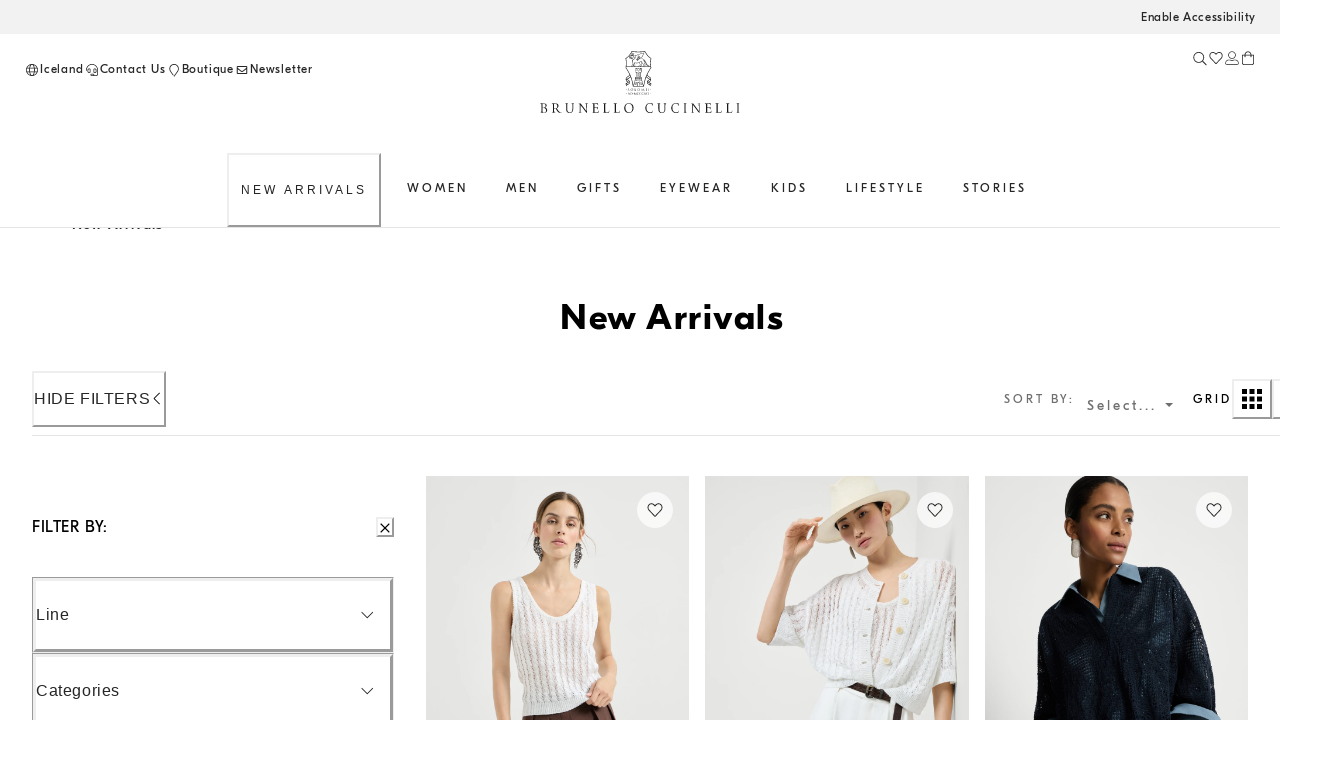

--- FILE ---
content_type: text/html; charset=utf-8
request_url: https://shop.brunellocucinelli.com/en-is/new-arrivals/
body_size: 103573
content:
<!doctype html><html lang="en"><head><meta name="charset" content="utf-8"/><meta name="viewport" content="width=device-width, initial-scale=1.0, minimum-scale=1.0, maximum-scale=5.0"/><meta name="format-detection" content="telephone=no"/><link data-react-helmet="true" rel="apple-touch-icon" sizes="180x180" href="/mobify/bundle/400/static/img/global/apple-touch-icon.png"/><link data-react-helmet="true" rel="icon" type="image/png" sizes="32x32" href="/mobify/bundle/400/static/img/global/favicon-32x32.png"/><link data-react-helmet="true" rel="icon" type="image/png" sizes="16x16" href="/mobify/bundle/400/static/img/global/favicon-16x16.png"/><link data-react-helmet="true" rel="manifest" href="/mobify/bundle/400/static/manifest.json"/><link data-react-helmet="true" rel="alternate" hrefLang="en-RU" href="https://shop.brunellocucinelli.com/en-ru/new-arrivals/"/><link data-react-helmet="true" rel="alternate" hrefLang="ru-RU" href="https://shop.brunellocucinelli.com/ru-ru/%D0%BD%D0%BE%D0%B2%D1%8B%D0%B5-%D0%BF%D0%BE%D1%81%D1%82%D1%83%D0%BF%D0%BB%D0%B5%D0%BD%D0%B8%D1%8F/"/><link data-react-helmet="true" rel="alternate" hrefLang="ru-KG" href="https://shop.brunellocucinelli.com/ru-kg/%D0%BD%D0%BE%D0%B2%D1%8B%D0%B5-%D0%BF%D0%BE%D1%81%D1%82%D1%83%D0%BF%D0%BB%D0%B5%D0%BD%D0%B8%D1%8F/"/><link data-react-helmet="true" rel="alternate" hrefLang="ru-BY" href="https://shop.brunellocucinelli.com/ru-by/%D0%BD%D0%BE%D0%B2%D1%8B%D0%B5-%D0%BF%D0%BE%D1%81%D1%82%D1%83%D0%BF%D0%BB%D0%B5%D0%BD%D0%B8%D1%8F/"/><link data-react-helmet="true" rel="alternate" hrefLang="en-GE" href="https://shop.brunellocucinelli.com/en-ge/new-arrivals/"/><link data-react-helmet="true" rel="alternate" hrefLang="ru-AM" href="https://shop.brunellocucinelli.com/ru-am/%D0%BD%D0%BE%D0%B2%D1%8B%D0%B5-%D0%BF%D0%BE%D1%81%D1%82%D1%83%D0%BF%D0%BB%D0%B5%D0%BD%D0%B8%D1%8F/"/><link data-react-helmet="true" rel="alternate" hrefLang="ru-UZ" href="https://shop.brunellocucinelli.com/ru-uz/%D0%BD%D0%BE%D0%B2%D1%8B%D0%B5-%D0%BF%D0%BE%D1%81%D1%82%D1%83%D0%BF%D0%BB%D0%B5%D0%BD%D0%B8%D1%8F/"/><link data-react-helmet="true" rel="alternate" hrefLang="ru-AZ" href="https://shop.brunellocucinelli.com/ru-az/%D0%BD%D0%BE%D0%B2%D1%8B%D0%B5-%D0%BF%D0%BE%D1%81%D1%82%D1%83%D0%BF%D0%BB%D0%B5%D0%BD%D0%B8%D1%8F/"/><link data-react-helmet="true" rel="alternate" hrefLang="en-JP" href="https://shop.brunellocucinelli.com/en-jp/new-arrivals/"/><link data-react-helmet="true" rel="alternate" hrefLang="en-PH" href="https://shop.brunellocucinelli.com/en-ph/new-arrivals/"/><link data-react-helmet="true" rel="alternate" hrefLang="en-VN" href="https://shop.brunellocucinelli.com/en-vn/new-arrivals/"/><link data-react-helmet="true" rel="alternate" hrefLang="ja-JP" href="https://shop.brunellocucinelli.com/ja-jp/%E6%96%B0%E7%9D%80%E5%95%86%E5%93%81/"/><link data-react-helmet="true" rel="alternate" hrefLang="ko-KR" href="https://shop.brunellocucinelli.com/ko-kr/%EC%8B%A0%EC%83%81%ED%92%88/"/><link data-react-helmet="true" rel="alternate" hrefLang="zh-HK" href="https://shop.brunellocucinelli.com/zh-hk/%E6%96%B0%E5%93%81/"/><link data-react-helmet="true" rel="alternate" hrefLang="zh-TW" href="https://shop.brunellocucinelli.com/zh-tw/%E6%96%B0%E5%93%81/"/><link data-react-helmet="true" rel="alternate" hrefLang="en-HK" href="https://shop.brunellocucinelli.com/en-hk/new-arrivals/"/><link data-react-helmet="true" rel="alternate" hrefLang="en-TW" href="https://shop.brunellocucinelli.com/en-tw/new-arrivals/"/><link data-react-helmet="true" rel="alternate" hrefLang="en-KR" href="https://shop.brunellocucinelli.com/en-kr/new-arrivals/"/><link data-react-helmet="true" rel="alternate" hrefLang="en-MY" href="https://shop.brunellocucinelli.com/en-my/new-arrivals/"/><link data-react-helmet="true" rel="alternate" hrefLang="en-TH" href="https://shop.brunellocucinelli.com/en-th/new-arrivals/"/><link data-react-helmet="true" rel="alternate" hrefLang="en-KH" href="https://shop.brunellocucinelli.com/en-kh/new-arrivals/"/><link data-react-helmet="true" rel="alternate" hrefLang="en-ID" href="https://shop.brunellocucinelli.com/en-id/new-arrivals/"/><link data-react-helmet="true" rel="alternate" hrefLang="en-MO" href="https://shop.brunellocucinelli.com/en-mo/new-arrivals/"/><link data-react-helmet="true" rel="alternate" hrefLang="en-MN" href="https://shop.brunellocucinelli.com/en-mn/new-arrivals/"/><link data-react-helmet="true" rel="alternate" hrefLang="en-IN" href="https://shop.brunellocucinelli.com/en-in/new-arrivals/"/><link data-react-helmet="true" rel="alternate" hrefLang="zh-MO" href="https://shop.brunellocucinelli.com/zh-mo/%E6%96%B0%E5%93%81/"/><link data-react-helmet="true" rel="alternate" hrefLang="en-SG" href="https://shop.brunellocucinelli.com/en-sg/new-arrivals/"/><link data-react-helmet="true" rel="alternate" hrefLang="en-CA" href="https://shop.brunellocucinelli.com/en-ca/new-arrivals/"/><link data-react-helmet="true" rel="alternate" hrefLang="fr-CA" href="https://shop.brunellocucinelli.com/fr-ca/nouveautes/"/><link data-react-helmet="true" rel="alternate" hrefLang="en-US" href="https://shop.brunellocucinelli.com/en-us/new-arrivals/"/><link data-react-helmet="true" rel="alternate" hrefLang="es-US" href="https://shop.brunellocucinelli.com/es-us/novedades/"/><link data-react-helmet="true" rel="alternate" hrefLang="en-CN" href="https://shop.brunellocucinelli.cn/en-cn/new-arrivals/"/><link data-react-helmet="true" rel="alternate" hrefLang="zh-CN" href="https://shop.brunellocucinelli.cn/zh-cn/%E6%96%B0%E5%93%81/"/><link data-react-helmet="true" rel="alternate" hrefLang="en-AU" href="https://shop.brunellocucinelli.com/en-au/new-arrivals/"/><link data-react-helmet="true" rel="alternate" hrefLang="en-TN" href="https://shop.brunellocucinelli.com/en-tn/new-arrivals/"/><link data-react-helmet="true" rel="alternate" hrefLang="en-TR" href="https://shop.brunellocucinelli.com/en-tr/new-arrivals/"/><link data-react-helmet="true" rel="alternate" hrefLang="es-UY" href="https://shop.brunellocucinelli.com/es-uy/novedades/"/><link data-react-helmet="true" rel="alternate" hrefLang="en-CL" href="https://shop.brunellocucinelli.com/en-cl/new-arrivals/"/><link data-react-helmet="true" rel="alternate" hrefLang="en-KZ" href="https://shop.brunellocucinelli.com/en-kz/new-arrivals/"/><link data-react-helmet="true" rel="alternate" hrefLang="en-LB" href="https://shop.brunellocucinelli.com/en-lb/new-arrivals/"/><link data-react-helmet="true" rel="alternate" hrefLang="en-MK" href="https://shop.brunellocucinelli.com/en-mk/new-arrivals/"/><link data-react-helmet="true" rel="alternate" hrefLang="es-CL" href="https://shop.brunellocucinelli.com/es-cl/novedades/"/><link data-react-helmet="true" rel="alternate" hrefLang="en-JO" href="https://shop.brunellocucinelli.com/en-jo/new-arrivals/"/><link data-react-helmet="true" rel="alternate" hrefLang="en-IQ" href="https://shop.brunellocucinelli.com/en-iq/new-arrivals/"/><link data-react-helmet="true" rel="alternate" hrefLang="en-ZA" href="https://shop.brunellocucinelli.com/en-za/new-arrivals/"/><link data-react-helmet="true" rel="alternate" hrefLang="ru-KZ" href="https://shop.brunellocucinelli.com/ru-kz/%D0%BD%D0%BE%D0%B2%D1%8B%D0%B5-%D0%BF%D0%BE%D1%81%D1%82%D1%83%D0%BF%D0%BB%D0%B5%D0%BD%D0%B8%D1%8F/"/><link data-react-helmet="true" rel="alternate" hrefLang="es-CO" href="https://shop.brunellocucinelli.com/es-co/novedades/"/><link data-react-helmet="true" rel="alternate" hrefLang="en-IL" href="https://shop.brunellocucinelli.com/en-il/new-arrivals/"/><link data-react-helmet="true" rel="alternate" hrefLang="es-AR" href="https://shop.brunellocucinelli.com/es-ar/novedades/"/><link data-react-helmet="true" rel="alternate" hrefLang="es-PR" href="https://shop.brunellocucinelli.com/es-pr/novedades/"/><link data-react-helmet="true" rel="alternate" hrefLang="en-NZ" href="https://shop.brunellocucinelli.com/en-nz/new-arrivals/"/><link data-react-helmet="true" rel="alternate" hrefLang="es-PE" href="https://shop.brunellocucinelli.com/es-pe/novedades/"/><link data-react-helmet="true" rel="alternate" hrefLang="en-NO" href="https://shop.brunellocucinelli.com/en-no/new-arrivals/"/><link data-react-helmet="true" rel="alternate" hrefLang="en-ME" href="https://shop.brunellocucinelli.com/en-me/new-arrivals/"/><link data-react-helmet="true" rel="alternate" hrefLang="de-CH" href="https://shop.brunellocucinelli.com/de-ch/neu-eingetroffen/"/><link data-react-helmet="true" rel="alternate" hrefLang="de-LI" href="https://shop.brunellocucinelli.com/de-li/neu-eingetroffen/"/><link data-react-helmet="true" rel="alternate" hrefLang="en-JE" href="https://shop.brunellocucinelli.com/en-je/new-arrivals/"/><link data-react-helmet="true" rel="alternate" hrefLang="en-RS" href="https://shop.brunellocucinelli.com/en-rs/new-arrivals/"/><link data-react-helmet="true" rel="alternate" hrefLang="en-BA" href="https://shop.brunellocucinelli.com/en-ba/new-arrivals/"/><link data-react-helmet="true" rel="alternate" hrefLang="en-IS" href="https://shop.brunellocucinelli.com/en-is/new-arrivals/"/><link data-react-helmet="true" rel="alternate" hrefLang="fr-GD" href="https://shop.brunellocucinelli.com/fr-gd/nouveautes/"/><link data-react-helmet="true" rel="alternate" hrefLang="en-AL" href="https://shop.brunellocucinelli.com/en-al/new-arrivals/"/><link data-react-helmet="true" rel="alternate" hrefLang="fr-CH" href="https://shop.brunellocucinelli.com/fr-ch/nouveautes/"/><link data-react-helmet="true" rel="alternate" hrefLang="en-GL" href="https://shop.brunellocucinelli.com/en-gl/new-arrivals/"/><link data-react-helmet="true" rel="alternate" hrefLang="en-CH" href="https://shop.brunellocucinelli.com/en-ch/new-arrivals/"/><link data-react-helmet="true" rel="alternate" hrefLang="en-GB" href="https://shop.brunellocucinelli.com/en-gb/new-arrivals/"/><link data-react-helmet="true" rel="alternate" hrefLang="en-CZ" href="https://shop.brunellocucinelli.com/en-cz/new-arrivals/"/><link data-react-helmet="true" rel="alternate" hrefLang="en-PL" href="https://shop.brunellocucinelli.com/en-pl/new-arrivals/"/><link data-react-helmet="true" rel="alternate" hrefLang="en-DE" href="https://shop.brunellocucinelli.com/en-de/new-arrivals/"/><link data-react-helmet="true" rel="alternate" hrefLang="en-PT" href="https://shop.brunellocucinelli.com/en-pt/new-arrivals/"/><link data-react-helmet="true" rel="alternate" hrefLang="fr-MC" href="https://shop.brunellocucinelli.com/fr-mc/nouveautes/"/><link data-react-helmet="true" rel="alternate" hrefLang="en-GR" href="https://shop.brunellocucinelli.com/en-gr/new-arrivals/"/><link data-react-helmet="true" rel="alternate" hrefLang="en-CY" href="https://shop.brunellocucinelli.com/en-cy/new-arrivals/"/><link data-react-helmet="true" rel="alternate" hrefLang="en-IE" href="https://shop.brunellocucinelli.com/en-ie/new-arrivals/"/><link data-react-helmet="true" rel="alternate" hrefLang="en-EE" href="https://shop.brunellocucinelli.com/en-ee/new-arrivals/"/><link data-react-helmet="true" rel="alternate" hrefLang="en-HR" href="https://shop.brunellocucinelli.com/en-hr/new-arrivals/"/><link data-react-helmet="true" rel="alternate" hrefLang="en-LV" href="https://shop.brunellocucinelli.com/en-lv/new-arrivals/"/><link data-react-helmet="true" rel="alternate" hrefLang="en-LU" href="https://shop.brunellocucinelli.com/en-lu/new-arrivals/"/><link data-react-helmet="true" rel="alternate" hrefLang="en-LT" href="https://shop.brunellocucinelli.com/en-lt/new-arrivals/"/><link data-react-helmet="true" rel="alternate" hrefLang="en-DK" href="https://shop.brunellocucinelli.com/en-dk/new-arrivals/"/><link data-react-helmet="true" rel="alternate" hrefLang="en-HU" href="https://shop.brunellocucinelli.com/en-hu/new-arrivals/"/><link data-react-helmet="true" rel="alternate" hrefLang="en-UA" href="https://shop.brunellocucinelli.com/en-ua/new-arrivals/"/><link data-react-helmet="true" rel="alternate" hrefLang="es-ES" href="https://shop.brunellocucinelli.com/es-es/novedades/"/><link data-react-helmet="true" rel="alternate" hrefLang="en-MC" href="https://shop.brunellocucinelli.com/en-mc/new-arrivals/"/><link data-react-helmet="true" rel="alternate" hrefLang="fr-LU" href="https://shop.brunellocucinelli.com/fr-lu/nouveautes/"/><link data-react-helmet="true" rel="alternate" hrefLang="fr-FR" href="https://shop.brunellocucinelli.com/fr-fr/nouveautes/"/><link data-react-helmet="true" rel="alternate" hrefLang="de-DE" href="https://shop.brunellocucinelli.com/de-de/neu-eingetroffen/"/><link data-react-helmet="true" rel="alternate" hrefLang="en-NL" href="https://shop.brunellocucinelli.com/en-nl/new-arrivals/"/><link data-react-helmet="true" rel="alternate" hrefLang="en-RO" href="https://shop.brunellocucinelli.com/en-ro/new-arrivals/"/><link data-react-helmet="true" rel="alternate" hrefLang="it-IT" href="https://shop.brunellocucinelli.com/it-it/nuovi-arrivi/"/><link data-react-helmet="true" rel="alternate" hrefLang="en-BG" href="https://shop.brunellocucinelli.com/en-bg/new-arrivals/"/><link data-react-helmet="true" rel="alternate" hrefLang="en-BE" href="https://shop.brunellocucinelli.com/en-be/new-arrivals/"/><link data-react-helmet="true" rel="alternate" hrefLang="en-FI" href="https://shop.brunellocucinelli.com/en-fi/new-arrivals/"/><link data-react-helmet="true" rel="alternate" hrefLang="en-MT" href="https://shop.brunellocucinelli.com/en-mt/new-arrivals/"/><link data-react-helmet="true" rel="alternate" hrefLang="en-ES" href="https://shop.brunellocucinelli.com/en-es/new-arrivals/"/><link data-react-helmet="true" rel="alternate" hrefLang="en-SK" href="https://shop.brunellocucinelli.com/en-sk/new-arrivals/"/><link data-react-helmet="true" rel="alternate" hrefLang="de-AT" href="https://shop.brunellocucinelli.com/de-at/neu-eingetroffen/"/><link data-react-helmet="true" rel="alternate" hrefLang="en-FR" href="https://shop.brunellocucinelli.com/en-fr/new-arrivals/"/><link data-react-helmet="true" rel="alternate" hrefLang="en-SE" href="https://shop.brunellocucinelli.com/en-se/new-arrivals/"/><link data-react-helmet="true" rel="alternate" hrefLang="fr-BE" href="https://shop.brunellocucinelli.com/fr-be/nouveautes/"/><link data-react-helmet="true" rel="alternate" hrefLang="en-SI" href="https://shop.brunellocucinelli.com/en-si/new-arrivals/"/><link data-react-helmet="true" rel="alternate" hrefLang="en-OM" href="https://shop.brunellocucinelli.com/en-om/new-arrivals/"/><link data-react-helmet="true" rel="alternate" hrefLang="en-BH" href="https://shop.brunellocucinelli.com/en-bh/new-arrivals/"/><link data-react-helmet="true" rel="alternate" hrefLang="en-AE" href="https://shop.brunellocucinelli.com/en-ae/new-arrivals/"/><link data-react-helmet="true" rel="alternate" hrefLang="en-SA" href="https://shop.brunellocucinelli.com/en-sa/new-arrivals/"/><link data-react-helmet="true" rel="alternate" hrefLang="en-KW" href="https://shop.brunellocucinelli.com/en-kw/new-arrivals/"/><link data-react-helmet="true" rel="alternate" hrefLang="en-QA" href="https://shop.brunellocucinelli.com/en-qa/new-arrivals/"/><link data-react-helmet="true" rel="canonical" href="https://shop.brunellocucinelli.com/en-is/new-arrivals/"/><meta data-react-helmet="true" name="facebook-domain-verification" content="ho3asoin4cklij4qzj05vguumrz67e"/><meta data-react-helmet="true" name="msvalidate.01" content="8674B57EA3ABCF8A1E526891C17F89FB"/><meta data-react-helmet="true" name="yandex-verification" content="f34500f45e930a1a"/><meta data-react-helmet="true" name="theme-color" content="#f3f3f3"/><meta data-react-helmet="true" name="apple-mobile-web-app-title" content="Brunello Cucinelli"/><meta data-react-helmet="true" name="description" content="New arrivals: discover the latest collection of clothes and accessories for men, women and children. Find more on Brunello Cucinelli online boutique."/><meta data-react-helmet="true" name="keywords" content="Brunello Cucinelli - official boutique"/><script data-react-helmet="true" src="/mobify/bundle/400/static/head-active_data.js" id="headActiveData" type="text/javascript"></script><script data-react-helmet="true" id="usntA42start" data-rapid="true" src="https://a42cdn.usablenet.com/a42/brunellocucinelli/default/prod/cs-text-start" type="text/javascript" async=""></script><script data-react-helmet="true" type="application/ld+json">{
        "@context":"http://schema.org/","@type":"BreadcrumbList",
        "itemListElement":[
        {"@type":"ListItem","position":1,"item":"https://pwa-cucinelli-production.mobify-storefront.com/en-is/new-arrivals/","name":"New Arrivals"}
    ]}</script><title data-react-helmet="true">New arrivals for men, women and children | Brunello Cucinelli</title></head><body><div><svg xmlns="http://www.w3.org/2000/svg" xmlns:xlink="http://www.w3.org/1999/xlink" style="position: absolute; width: 0; height: 0" aria-hidden="true" id="__SVG_SPRITE_NODE__"></svg></div><div class="react-target"><style data-emotion="css-global 8q3t4k">:host,:root,[data-theme]{--chakra-ring-inset:var(--chakra-empty,/*!*/ /*!*/);--chakra-ring-offset-width:0px;--chakra-ring-offset-color:#fff;--chakra-ring-color:rgba(66, 153, 225, 0.6);--chakra-ring-offset-shadow:0 0 #0000;--chakra-ring-shadow:0 0 #0000;--chakra-space-x-reverse:0;--chakra-space-y-reverse:0;--chakra-colors-transparent:transparent;--chakra-colors-current:currentColor;--chakra-colors-black:#000000;--chakra-colors-white:#FFFFFF;--chakra-colors-whiteAlpha-50:rgba(255, 255, 255, 0.04);--chakra-colors-whiteAlpha-100:rgba(255, 255, 255, 0.06);--chakra-colors-whiteAlpha-200:rgba(255, 255, 255, 0.08);--chakra-colors-whiteAlpha-300:rgba(255, 255, 255, 0.16);--chakra-colors-whiteAlpha-400:rgba(255, 255, 255, 0.24);--chakra-colors-whiteAlpha-500:rgba(255, 255, 255, 0.36);--chakra-colors-whiteAlpha-600:rgba(255, 255, 255, 0.48);--chakra-colors-whiteAlpha-700:rgba(255, 255, 255, 0.64);--chakra-colors-whiteAlpha-800:rgba(255, 255, 255, 0.80);--chakra-colors-whiteAlpha-900:rgba(255, 255, 255, 0.92);--chakra-colors-blackAlpha-50:rgba(0, 0, 0, 0.04);--chakra-colors-blackAlpha-100:rgba(0, 0, 0, 0.06);--chakra-colors-blackAlpha-200:rgba(0, 0, 0, 0.08);--chakra-colors-blackAlpha-300:rgba(0, 0, 0, 0.16);--chakra-colors-blackAlpha-400:rgba(0, 0, 0, 0.24);--chakra-colors-blackAlpha-500:rgba(0, 0, 0, 0.36);--chakra-colors-blackAlpha-600:rgba(0, 0, 0, 0.48);--chakra-colors-blackAlpha-700:rgba(0, 0, 0, 0.64);--chakra-colors-blackAlpha-800:rgba(0, 0, 0, 0.80);--chakra-colors-blackAlpha-900:rgba(0, 0, 0, 0.92);--chakra-colors-gray-50:#F7FAFC;--chakra-colors-gray-100:#EDF2F7;--chakra-colors-gray-200:#E2E8F0;--chakra-colors-gray-300:#CBD5E0;--chakra-colors-gray-400:#A0AEC0;--chakra-colors-gray-500:#718096;--chakra-colors-gray-600:#4A5568;--chakra-colors-gray-700:#2D3748;--chakra-colors-gray-800:#1A202C;--chakra-colors-gray-900:#171923;--chakra-colors-red-50:#FFF5F5;--chakra-colors-red-100:#FED7D7;--chakra-colors-red-200:#FEB2B2;--chakra-colors-red-300:#FC8181;--chakra-colors-red-400:#F56565;--chakra-colors-red-500:#E53E3E;--chakra-colors-red-600:#C53030;--chakra-colors-red-700:#9B2C2C;--chakra-colors-red-800:#822727;--chakra-colors-red-900:#63171B;--chakra-colors-orange-50:#FFFAF0;--chakra-colors-orange-100:#FEEBC8;--chakra-colors-orange-200:#FBD38D;--chakra-colors-orange-300:#F6AD55;--chakra-colors-orange-400:#ED8936;--chakra-colors-orange-500:#DD6B20;--chakra-colors-orange-600:#C05621;--chakra-colors-orange-700:#9C4221;--chakra-colors-orange-800:#7B341E;--chakra-colors-orange-900:#652B19;--chakra-colors-yellow-50:#FFFFF0;--chakra-colors-yellow-100:#FEFCBF;--chakra-colors-yellow-200:#FAF089;--chakra-colors-yellow-300:#F6E05E;--chakra-colors-yellow-400:#ECC94B;--chakra-colors-yellow-500:#D69E2E;--chakra-colors-yellow-600:#B7791F;--chakra-colors-yellow-700:#975A16;--chakra-colors-yellow-800:#744210;--chakra-colors-yellow-900:#5F370E;--chakra-colors-green-50:#F0FFF4;--chakra-colors-green-100:#C6F6D5;--chakra-colors-green-200:#9AE6B4;--chakra-colors-green-300:#68D391;--chakra-colors-green-400:#48BB78;--chakra-colors-green-500:#38A169;--chakra-colors-green-600:#2F855A;--chakra-colors-green-700:#276749;--chakra-colors-green-800:#22543D;--chakra-colors-green-900:#1C4532;--chakra-colors-teal-50:#E6FFFA;--chakra-colors-teal-100:#B2F5EA;--chakra-colors-teal-200:#81E6D9;--chakra-colors-teal-300:#4FD1C5;--chakra-colors-teal-400:#38B2AC;--chakra-colors-teal-500:#319795;--chakra-colors-teal-600:#2C7A7B;--chakra-colors-teal-700:#285E61;--chakra-colors-teal-800:#234E52;--chakra-colors-teal-900:#1D4044;--chakra-colors-blue-50:#ebf8ff;--chakra-colors-blue-100:#bee3f8;--chakra-colors-blue-200:#90cdf4;--chakra-colors-blue-300:#63b3ed;--chakra-colors-blue-400:#4299e1;--chakra-colors-blue-500:#3182ce;--chakra-colors-blue-600:#2b6cb0;--chakra-colors-blue-700:#2c5282;--chakra-colors-blue-800:#2a4365;--chakra-colors-blue-900:#1A365D;--chakra-colors-cyan-50:#EDFDFD;--chakra-colors-cyan-100:#C4F1F9;--chakra-colors-cyan-200:#9DECF9;--chakra-colors-cyan-300:#76E4F7;--chakra-colors-cyan-400:#0BC5EA;--chakra-colors-cyan-500:#00B5D8;--chakra-colors-cyan-600:#00A3C4;--chakra-colors-cyan-700:#0987A0;--chakra-colors-cyan-800:#086F83;--chakra-colors-cyan-900:#065666;--chakra-colors-purple-50:#FAF5FF;--chakra-colors-purple-100:#E9D8FD;--chakra-colors-purple-200:#D6BCFA;--chakra-colors-purple-300:#B794F4;--chakra-colors-purple-400:#9F7AEA;--chakra-colors-purple-500:#805AD5;--chakra-colors-purple-600:#6B46C1;--chakra-colors-purple-700:#553C9A;--chakra-colors-purple-800:#44337A;--chakra-colors-purple-900:#322659;--chakra-colors-pink-50:#FFF5F7;--chakra-colors-pink-100:#FED7E2;--chakra-colors-pink-200:#FBB6CE;--chakra-colors-pink-300:#F687B3;--chakra-colors-pink-400:#ED64A6;--chakra-colors-pink-500:#D53F8C;--chakra-colors-pink-600:#B83280;--chakra-colors-pink-700:#97266D;--chakra-colors-pink-800:#702459;--chakra-colors-pink-900:#521B41;--chakra-colors-color-text-button-primary-default:#ffffff;--chakra-colors-color-text-button-primary-hover:#262626;--chakra-colors-color-text-button-primary-pressed:#ffffff;--chakra-colors-color-text-button-primary-disabled:#d2d2d2;--chakra-colors-color-text-button-secondary-default:#262626;--chakra-colors-color-text-button-secondary-hover:#262626;--chakra-colors-color-text-button-secondary-pressed:#262626;--chakra-colors-color-text-button-secondary-disabled:#d2d2d2;--chakra-colors-color-text-button-newsletter-default:#ffffff;--chakra-colors-color-text-button-newsletter-hover:#262626;--chakra-colors-color-text-button-newsletter-pressed:#ffffff;--chakra-colors-color-text-button-filter-default:#262626;--chakra-colors-color-text-button-filter-hover:#262626;--chakra-colors-color-text-button-filter-pressed:#262626;--chakra-colors-color-text-button-textLink-default:#262626;--chakra-colors-color-text-button-textLink-hover:#262626;--chakra-colors-color-text-button-textLink-pressed:#262626;--chakra-colors-color-text-button-textLink-disabled:#d2d2d2;--chakra-colors-color-text-button-iconButton-default:#262626;--chakra-colors-color-text-button-iconButton-hover:#262626;--chakra-colors-color-text-button-iconButton-disabled:#d2d2d2;--chakra-colors-color-text-button-outline-default:#262626;--chakra-colors-color-text-button-outline-hover:#262626;--chakra-colors-color-text-button-outline-pressed:#262626;--chakra-colors-color-text-button-outline-disabled:#d2d2d2;--chakra-colors-color-text-button-menu-default:#262626;--chakra-colors-color-text-button-menu-negative:#ffffff;--chakra-colors-color-text-button-menu-hover:#262626;--chakra-colors-color-text-breadcrumb-inactive:#6f6f6f;--chakra-colors-color-text-breadcrumb-active:#262626;--chakra-colors-color-text-input-base:#262626;--chakra-colors-color-text-input-disabled:#6f6f6f;--chakra-colors-color-text-input-placeholder:#6f6f6f;--chakra-colors-color-text-accordion-default:#262626;--chakra-colors-color-text-accordion-hover:#262626;--chakra-colors-color-text-option-base:#262626;--chakra-colors-color-text-option-negative:#ffffff;--chakra-colors-color-text-drawer-default:#262626;--chakra-colors-color-text-tab-default:#6f6f6f;--chakra-colors-color-text-tab-active:#262626;--chakra-colors-color-text-alertText-default:#852e36;--chakra-colors-color-text-transparent:transparent;--chakra-colors-color-text-black:#262626;--chakra-colors-color-text-white:#ffffff;--chakra-colors-color-text-grey-100:#fafafa;--chakra-colors-color-text-grey-200:#f2f2f2;--chakra-colors-color-text-grey-300:#e5e5e5;--chakra-colors-color-text-grey-400:#d2d2d2;--chakra-colors-color-text-grey-500:#989898;--chakra-colors-color-text-grey-600:#6f6f6f;--chakra-colors-color-text-grey-700:#56575b;--chakra-colors-color-text-alpha-dark-10:rgba(0, 0, 0, 0.1);--chakra-colors-color-text-alpha-dark-30:rgba(0, 0, 0, 0.3);--chakra-colors-color-text-alpha-dark-40:rgba(38, 38, 38, 0.4);--chakra-colors-color-text-alpha-dark-50:rgba(0, 0, 0, 0.5);--chakra-colors-color-text-alpha-dark-70:rgba(38, 38, 38, 0.7);--chakra-colors-color-text-alpha-dark-80:rgba(38, 38, 38, 0.8);--chakra-colors-color-text-alpha-dark-80b:rgba(0, 0, 0, 0.8);--chakra-colors-color-text-alpha-light-30:rgba(255, 255, 255, .3);--chakra-colors-color-text-alpha-light-40:rgba(24, 10, 10, 0.4);--chakra-colors-color-text-alpha-light-70:rgba(255, 255, 255, 0.7);--chakra-colors-color-text-alpha-light-80:rgba(255, 255, 255, 0.8);--chakra-colors-color-text-alpha-light-90:rgba(255, 255, 255, 0.9);--chakra-colors-color-text-success:#3e6214;--chakra-colors-color-text-error:#922222;--chakra-colors-color-text-alert:#e07a0f;--chakra-colors-color-text-info:#e8f0fe;--chakra-colors-color-text-alertMessage-background:#f8d7da;--chakra-colors-color-text-alertMessage-text:#852e36;--chakra-colors-color-text-alertMessage-border:#f5c6cb;--chakra-colors-color-text-brown-100:#f1f0ef;--chakra-colors-color-text-brown-200:#dfdbd8;--chakra-colors-color-text-brown-300:#8d8277;--chakra-colors-color-text-brown-400:#71685f;--chakra-colors-color-text-green-100:#eef1f1;--chakra-colors-color-text-green-200:#ced4d3;--chakra-colors-color-text-green-300:#537876;--chakra-colors-color-text-green-400:#415857;--chakra-colors-color-text-blue-100:#e6ecf2;--chakra-colors-color-text-blue-200:#c6d2dc;--chakra-colors-color-text-blue-300:#698196;--chakra-colors-color-text-blue-400:#33485b;--chakra-colors-color-text-pink-100:#fcf4f4;--chakra-colors-color-text-pink-200:#f3e8e8;--chakra-colors-color-text-pink-300:#d4c5c4;--chakra-colors-color-text-pink-400:#a57b78;--chakra-colors-color-text-orange-100:#f9f0ec;--chakra-colors-color-text-orange-200:#ead1c7;--chakra-colors-color-text-orange-300:#ce9a85;--chakra-colors-color-text-orange-400:#a7674d;--chakra-colors-color-border-button-secondary:#262626;--chakra-colors-color-border-button-outline-default:#262626;--chakra-colors-color-border-button-outline-hover:#e5e5e5;--chakra-colors-color-border-button-textLink:#262626;--chakra-colors-color-border-button-none:transparent;--chakra-colors-color-border-input-primary:#262626;--chakra-colors-color-border-input-search:#e5e5e5;--chakra-colors-color-border-input-error:#922222;--chakra-colors-color-border-input-disabled:#d2d2d2;--chakra-colors-color-border-input-warning:#e07a0f;--chakra-colors-color-border-input-none:transparent;--chakra-colors-color-border-accordion-default:#e5e5e5;--chakra-colors-color-border-drawer-default:#e5e5e5;--chakra-colors-color-border-tab-default:transparent;--chakra-colors-color-border-tab-active:#262626;--chakra-colors-color-border-footer-default:#e5e5e5;--chakra-colors-color-border-header-default:#e5e5e5;--chakra-colors-color-border-alertBorder-default:#f5c6cb;--chakra-colors-color-border-transparent:transparent;--chakra-colors-color-border-black:#262626;--chakra-colors-color-border-white:#ffffff;--chakra-colors-color-border-grey-100:#fafafa;--chakra-colors-color-border-grey-200:#f2f2f2;--chakra-colors-color-border-grey-300:#e5e5e5;--chakra-colors-color-border-grey-400:#d2d2d2;--chakra-colors-color-border-grey-500:#989898;--chakra-colors-color-border-grey-600:#6f6f6f;--chakra-colors-color-border-grey-700:#56575b;--chakra-colors-color-border-alpha-dark-10:rgba(0, 0, 0, 0.1);--chakra-colors-color-border-alpha-dark-30:rgba(0, 0, 0, 0.3);--chakra-colors-color-border-alpha-dark-40:rgba(38, 38, 38, 0.4);--chakra-colors-color-border-alpha-dark-50:rgba(0, 0, 0, 0.5);--chakra-colors-color-border-alpha-dark-70:rgba(38, 38, 38, 0.7);--chakra-colors-color-border-alpha-dark-80:rgba(38, 38, 38, 0.8);--chakra-colors-color-border-alpha-dark-80b:rgba(0, 0, 0, 0.8);--chakra-colors-color-border-alpha-light-30:rgba(255, 255, 255, .3);--chakra-colors-color-border-alpha-light-40:rgba(24, 10, 10, 0.4);--chakra-colors-color-border-alpha-light-70:rgba(255, 255, 255, 0.7);--chakra-colors-color-border-alpha-light-80:rgba(255, 255, 255, 0.8);--chakra-colors-color-border-alpha-light-90:rgba(255, 255, 255, 0.9);--chakra-colors-color-border-success:#3e6214;--chakra-colors-color-border-error:#922222;--chakra-colors-color-border-alert:#e07a0f;--chakra-colors-color-border-info:#e8f0fe;--chakra-colors-color-border-alertMessage-background:#f8d7da;--chakra-colors-color-border-alertMessage-text:#852e36;--chakra-colors-color-border-alertMessage-border:#f5c6cb;--chakra-colors-color-border-brown-100:#f1f0ef;--chakra-colors-color-border-brown-200:#dfdbd8;--chakra-colors-color-border-brown-300:#8d8277;--chakra-colors-color-border-brown-400:#71685f;--chakra-colors-color-border-green-100:#eef1f1;--chakra-colors-color-border-green-200:#ced4d3;--chakra-colors-color-border-green-300:#537876;--chakra-colors-color-border-green-400:#415857;--chakra-colors-color-border-blue-100:#e6ecf2;--chakra-colors-color-border-blue-200:#c6d2dc;--chakra-colors-color-border-blue-300:#698196;--chakra-colors-color-border-blue-400:#33485b;--chakra-colors-color-border-pink-100:#fcf4f4;--chakra-colors-color-border-pink-200:#f3e8e8;--chakra-colors-color-border-pink-300:#d4c5c4;--chakra-colors-color-border-pink-400:#a57b78;--chakra-colors-color-border-orange-100:#f9f0ec;--chakra-colors-color-border-orange-200:#ead1c7;--chakra-colors-color-border-orange-300:#ce9a85;--chakra-colors-color-border-orange-400:#a7674d;--chakra-colors-color-background-button-primary-default:#262626;--chakra-colors-color-background-button-primary-hover:#e5e5e5;--chakra-colors-color-background-button-primary-pressed:#262626;--chakra-colors-color-background-button-primary-disabled:#d2d2d2;--chakra-colors-color-background-button-secondary-default:#ffffff;--chakra-colors-color-background-button-secondary-hover:#e5e5e5;--chakra-colors-color-background-button-secondary-pressed:#ffffff;--chakra-colors-color-background-button-secondary-disabled:#d2d2d2;--chakra-colors-color-background-button-newsletter-default:#262626;--chakra-colors-color-background-button-newsletter-hover:#e5e5e5;--chakra-colors-color-background-button-newsletter-pressed:#262626;--chakra-colors-color-background-button-filter-default:#f2f2f2;--chakra-colors-color-background-button-filter-hover:#f2f2f2;--chakra-colors-color-background-button-filter-pressed:#f2f2f2;--chakra-colors-color-background-button-iconButton-default:rgba(255, 255, 255, 0.7);--chakra-colors-color-background-button-iconButton-hover:#ffffff;--chakra-colors-color-background-button-outline-default:transparent;--chakra-colors-color-background-button-outline-hover:#e5e5e5;--chakra-colors-color-background-button-outline-pressed:transparent;--chakra-colors-color-background-button-outline-disabled:#d2d2d2;--chakra-colors-color-background-button-none:transparent;--chakra-colors-color-background-accordion-default:#ffffff;--chakra-colors-color-background-accordion-hover:#ffffff;--chakra-colors-color-background-option-base:#ffffff;--chakra-colors-color-background-option-active:#262626;--chakra-colors-color-background-option-hover:#f2f2f2;--chakra-colors-color-background-loader-default:rgba(38, 38, 38, 0.4);--chakra-colors-color-background-header-default:#ffffff;--chakra-colors-color-background-header-gradient:linear-gradient(to bottom, rgba(0, 0, 0, .6) 0, rgba(38, 38, 38, .1) 100%);--chakra-colors-color-background-sizeSelector-default:#ffffff;--chakra-colors-color-background-sizeSelector-desktop:rgba(255, 255, 255, 0.9);--chakra-colors-color-background-darkOverlay-default:rgba(0, 0, 0, 0.5);--chakra-colors-color-background-alertBackground-default:#f8d7da;--chakra-colors-color-background-accessibility-default:#f2f2f2;--chakra-colors-color-background-transparent:transparent;--chakra-colors-color-background-black:#262626;--chakra-colors-color-background-white:#ffffff;--chakra-colors-color-background-grey-100:#fafafa;--chakra-colors-color-background-grey-200:#f2f2f2;--chakra-colors-color-background-grey-300:#e5e5e5;--chakra-colors-color-background-grey-400:#d2d2d2;--chakra-colors-color-background-grey-500:#989898;--chakra-colors-color-background-grey-600:#6f6f6f;--chakra-colors-color-background-grey-700:#56575b;--chakra-colors-color-background-alpha-dark-10:rgba(0, 0, 0, 0.1);--chakra-colors-color-background-alpha-dark-30:rgba(0, 0, 0, 0.3);--chakra-colors-color-background-alpha-dark-40:rgba(38, 38, 38, 0.4);--chakra-colors-color-background-alpha-dark-50:rgba(0, 0, 0, 0.5);--chakra-colors-color-background-alpha-dark-70:rgba(38, 38, 38, 0.7);--chakra-colors-color-background-alpha-dark-80:rgba(38, 38, 38, 0.8);--chakra-colors-color-background-alpha-dark-80b:rgba(0, 0, 0, 0.8);--chakra-colors-color-background-alpha-light-30:rgba(255, 255, 255, .3);--chakra-colors-color-background-alpha-light-40:rgba(24, 10, 10, 0.4);--chakra-colors-color-background-alpha-light-70:rgba(255, 255, 255, 0.7);--chakra-colors-color-background-alpha-light-80:rgba(255, 255, 255, 0.8);--chakra-colors-color-background-alpha-light-90:rgba(255, 255, 255, 0.9);--chakra-colors-color-background-success:#3e6214;--chakra-colors-color-background-error:#922222;--chakra-colors-color-background-alert:#e07a0f;--chakra-colors-color-background-info:#e8f0fe;--chakra-colors-color-background-alertMessage-background:#f8d7da;--chakra-colors-color-background-alertMessage-text:#852e36;--chakra-colors-color-background-alertMessage-border:#f5c6cb;--chakra-colors-color-background-brown-100:#f1f0ef;--chakra-colors-color-background-brown-200:#dfdbd8;--chakra-colors-color-background-brown-300:#8d8277;--chakra-colors-color-background-brown-400:#71685f;--chakra-colors-color-background-green-100:#eef1f1;--chakra-colors-color-background-green-200:#ced4d3;--chakra-colors-color-background-green-300:#537876;--chakra-colors-color-background-green-400:#415857;--chakra-colors-color-background-blue-100:#e6ecf2;--chakra-colors-color-background-blue-200:#c6d2dc;--chakra-colors-color-background-blue-300:#698196;--chakra-colors-color-background-blue-400:#33485b;--chakra-colors-color-background-pink-100:#fcf4f4;--chakra-colors-color-background-pink-200:#f3e8e8;--chakra-colors-color-background-pink-300:#d4c5c4;--chakra-colors-color-background-pink-400:#a57b78;--chakra-colors-color-background-orange-100:#f9f0ec;--chakra-colors-color-background-orange-200:#ead1c7;--chakra-colors-color-background-orange-300:#ce9a85;--chakra-colors-color-background-orange-400:#a7674d;--chakra-colors-color-icon-disabled:#f2f2f2;--chakra-colors-color-icon-transparent:transparent;--chakra-colors-color-icon-black:#262626;--chakra-colors-color-icon-white:#ffffff;--chakra-colors-color-icon-grey-100:#fafafa;--chakra-colors-color-icon-grey-200:#f2f2f2;--chakra-colors-color-icon-grey-300:#e5e5e5;--chakra-colors-color-icon-grey-400:#d2d2d2;--chakra-colors-color-icon-grey-500:#989898;--chakra-colors-color-icon-grey-600:#6f6f6f;--chakra-colors-color-icon-grey-700:#56575b;--chakra-colors-color-icon-alpha-dark-10:rgba(0, 0, 0, 0.1);--chakra-colors-color-icon-alpha-dark-30:rgba(0, 0, 0, 0.3);--chakra-colors-color-icon-alpha-dark-40:rgba(38, 38, 38, 0.4);--chakra-colors-color-icon-alpha-dark-50:rgba(0, 0, 0, 0.5);--chakra-colors-color-icon-alpha-dark-70:rgba(38, 38, 38, 0.7);--chakra-colors-color-icon-alpha-dark-80:rgba(38, 38, 38, 0.8);--chakra-colors-color-icon-alpha-dark-80b:rgba(0, 0, 0, 0.8);--chakra-colors-color-icon-alpha-light-30:rgba(255, 255, 255, .3);--chakra-colors-color-icon-alpha-light-40:rgba(24, 10, 10, 0.4);--chakra-colors-color-icon-alpha-light-70:rgba(255, 255, 255, 0.7);--chakra-colors-color-icon-alpha-light-80:rgba(255, 255, 255, 0.8);--chakra-colors-color-icon-alpha-light-90:rgba(255, 255, 255, 0.9);--chakra-colors-color-icon-success:#3e6214;--chakra-colors-color-icon-error:#922222;--chakra-colors-color-icon-alert:#e07a0f;--chakra-colors-color-icon-info:#e8f0fe;--chakra-colors-color-icon-alertMessage-background:#f8d7da;--chakra-colors-color-icon-alertMessage-text:#852e36;--chakra-colors-color-icon-alertMessage-border:#f5c6cb;--chakra-colors-color-icon-brown-100:#f1f0ef;--chakra-colors-color-icon-brown-200:#dfdbd8;--chakra-colors-color-icon-brown-300:#8d8277;--chakra-colors-color-icon-brown-400:#71685f;--chakra-colors-color-icon-green-100:#eef1f1;--chakra-colors-color-icon-green-200:#ced4d3;--chakra-colors-color-icon-green-300:#537876;--chakra-colors-color-icon-green-400:#415857;--chakra-colors-color-icon-blue-100:#e6ecf2;--chakra-colors-color-icon-blue-200:#c6d2dc;--chakra-colors-color-icon-blue-300:#698196;--chakra-colors-color-icon-blue-400:#33485b;--chakra-colors-color-icon-pink-100:#fcf4f4;--chakra-colors-color-icon-pink-200:#f3e8e8;--chakra-colors-color-icon-pink-300:#d4c5c4;--chakra-colors-color-icon-pink-400:#a57b78;--chakra-colors-color-icon-orange-100:#f9f0ec;--chakra-colors-color-icon-orange-200:#ead1c7;--chakra-colors-color-icon-orange-300:#ce9a85;--chakra-colors-color-icon-orange-400:#a7674d;--chakra-borders-none:0;--chakra-borders-1px:1px solid;--chakra-borders-2px:2px solid;--chakra-borders-4px:4px solid;--chakra-borders-8px:8px solid;--chakra-fonts-heading:'Quarto',serif;--chakra-fonts-body:'GTEesti',sans-serif;--chakra-fonts-mono:SFMono-Regular,Menlo,Monaco,Consolas,"Liberation Mono","Courier New",monospace;--chakra-fontSizes-3xs:0.45rem;--chakra-fontSizes-2xs:0.625rem;--chakra-fontSizes-xs:0.75rem;--chakra-fontSizes-sm:0.875rem;--chakra-fontSizes-md:1rem;--chakra-fontSizes-lg:1.125rem;--chakra-fontSizes-xl:1.25rem;--chakra-fontSizes-2xl:1.5rem;--chakra-fontSizes-3xl:1.875rem;--chakra-fontSizes-4xl:2.25rem;--chakra-fontSizes-5xl:3rem;--chakra-fontSizes-6xl:3.75rem;--chakra-fontSizes-7xl:4.5rem;--chakra-fontSizes-8xl:6rem;--chakra-fontSizes-9xl:8rem;--chakra-fontWeights-hairline:100;--chakra-fontWeights-thin:200;--chakra-fontWeights-light:300;--chakra-fontWeights-normal:400;--chakra-fontWeights-medium:500;--chakra-fontWeights-semibold:600;--chakra-fontWeights-bold:700;--chakra-fontWeights-extrabold:800;--chakra-fontWeights-black:900;--chakra-letterSpacings-tighter:-0.05em;--chakra-letterSpacings-tight:-0.025em;--chakra-letterSpacings-normal:0;--chakra-letterSpacings-wide:0.025em;--chakra-letterSpacings-wider:0.05em;--chakra-letterSpacings-widest:0.1em;--chakra-lineHeights-3:.75rem;--chakra-lineHeights-4:1rem;--chakra-lineHeights-5:1.25rem;--chakra-lineHeights-6:1.5rem;--chakra-lineHeights-7:1.75rem;--chakra-lineHeights-8:2rem;--chakra-lineHeights-9:2.25rem;--chakra-lineHeights-10:2.5rem;--chakra-lineHeights-normal:normal;--chakra-lineHeights-none:1;--chakra-lineHeights-shorter:1.25;--chakra-lineHeights-short:1.375;--chakra-lineHeights-base:1.5;--chakra-lineHeights-tall:1.625;--chakra-lineHeights-taller:2;--chakra-radii-none:0;--chakra-radii-sm:0.125rem;--chakra-radii-base:0.25rem;--chakra-radii-md:0.375rem;--chakra-radii-lg:0.5rem;--chakra-radii-xl:0.75rem;--chakra-radii-2xl:1rem;--chakra-radii-3xl:1.5rem;--chakra-radii-full:9999px;--chakra-radii-borderRadius-input-base:0;--chakra-radii-borderRadius-button-base:0;--chakra-radii-borderRadius-button-rounded:50%;--chakra-radii-borderRadius-modal-base:0;--chakra-space-1:0.25rem;--chakra-space-2:0.5rem;--chakra-space-3:0.75rem;--chakra-space-4:1rem;--chakra-space-5:1.25rem;--chakra-space-6:1.5rem;--chakra-space-7:1.75rem;--chakra-space-8:2rem;--chakra-space-9:2.25rem;--chakra-space-10:2.5rem;--chakra-space-12:3rem;--chakra-space-14:3.5rem;--chakra-space-16:4rem;--chakra-space-20:5rem;--chakra-space-24:6rem;--chakra-space-28:7rem;--chakra-space-32:8rem;--chakra-space-36:9rem;--chakra-space-40:10rem;--chakra-space-44:11rem;--chakra-space-48:12rem;--chakra-space-52:13rem;--chakra-space-56:14rem;--chakra-space-60:15rem;--chakra-space-64:16rem;--chakra-space-72:18rem;--chakra-space-80:20rem;--chakra-space-96:24rem;--chakra-space-px:1px;--chakra-space-0-5:0.125rem;--chakra-space-1-5:0.375rem;--chakra-space-2-5:0.625rem;--chakra-space-3-5:0.875rem;--chakra-space-spacing-1:0.25rem;--chakra-space-spacing-2:0.5rem;--chakra-space-spacing-3:0.75rem;--chakra-space-spacing-4:1rem;--chakra-space-spacing-5:1.25rem;--chakra-space-spacing-6:1.5rem;--chakra-space-spacing-7:1.75rem;--chakra-space-spacing-8:2rem;--chakra-space-spacing-9:2.25rem;--chakra-space-spacing-10:2.5rem;--chakra-space-spacing-11:2.75rem;--chakra-space-spacing-12:3rem;--chakra-space-spacing-14:3.5rem;--chakra-space-spacing-16:4rem;--chakra-space-spacing-20:5rem;--chakra-space-spacing-22:5.5rem;--chakra-space-spacing-24:6rem;--chakra-space-spacing-25:6.25rem;--chakra-space-spacing-28:7rem;--chakra-space-spacing-32:8rem;--chakra-space-spacing-36:9rem;--chakra-space-spacing-40:10rem;--chakra-space-spacing-44:11rem;--chakra-space-spacing-48:12rem;--chakra-space-spacing-52:13rem;--chakra-space-spacing-56:14rem;--chakra-space-spacing-60:15rem;--chakra-space-spacing-64:16rem;--chakra-space-spacing-72:18rem;--chakra-space-spacing-80:20rem;--chakra-space-spacing-96:24rem;--chakra-space-spacing-none:0;--chakra-space-spacing-px:0.0625rem;--chakra-space-spacing-0-5:0.125rem;--chakra-space-spacing-1-5:0.375rem;--chakra-space-spacing-2-5:0.625rem;--chakra-space-spacing-3-5:0.875rem;--chakra-space-space-padding-horizontal-grid3-base:0;--chakra-space-space-padding-horizontal-grid3-sm:1rem;--chakra-space-space-padding-horizontal-grid3-xl:2rem;--chakra-space-space-padding-horizontal-grid2-base:0;--chakra-space-space-padding-horizontal-grid2-sm:1rem;--chakra-space-space-padding-horizontal-grid2-xl:2rem;--chakra-space-space-padding-vertical-gridTop-base:0.75rem;--chakra-space-space-padding-vertical-gridTop-sm:1.5rem;--chakra-space-space-padding-vertical-gridTop-xl:2.5rem;--chakra-space-space-padding-vertical-gridBottom:5.5rem;--chakra-space-space-padding-vertical-sm:0.5rem;--chakra-space-space-padding-vertical-md:0.75rem;--chakra-space-space-padding-vertical-3xl:2rem;--chakra-space-space-gap-horizontal-grid3-base:0.25rem;--chakra-space-space-gap-horizontal-grid3-md:1rem;--chakra-space-space-gap-horizontal-grid2-base:0.25rem;--chakra-space-space-gap-horizontal-grid2-sm:1rem;--chakra-shadows-xs:0 0 0 1px rgba(0, 0, 0, 0.05);--chakra-shadows-sm:0 1px 2px 0 rgba(0, 0, 0, 0.05);--chakra-shadows-base:0 1px 3px 0 rgba(0, 0, 0, 0.1),0 1px 2px 0 rgba(0, 0, 0, 0.06);--chakra-shadows-md:0 4px 6px -1px rgba(0, 0, 0, 0.1),0 2px 4px -1px rgba(0, 0, 0, 0.06);--chakra-shadows-lg:0 10px 15px -3px rgba(0, 0, 0, 0.1),0 4px 6px -2px rgba(0, 0, 0, 0.05);--chakra-shadows-xl:0 20px 25px -5px rgba(0, 0, 0, 0.1),0 10px 10px -5px rgba(0, 0, 0, 0.04);--chakra-shadows-2xl:0 25px 50px -12px rgba(0, 0, 0, 0.25);--chakra-shadows-outline:0 0 0 3px rgba(66, 153, 225, 0.6);--chakra-shadows-inner:inset 0 2px 4px 0 rgba(0,0,0,0.06);--chakra-shadows-none:none;--chakra-shadows-dark-lg:rgba(0, 0, 0, 0.1) 0px 0px 0px 1px,rgba(0, 0, 0, 0.2) 0px 5px 10px,rgba(0, 0, 0, 0.4) 0px 15px 40px;--chakra-sizes-1:0.25rem;--chakra-sizes-2:0.5rem;--chakra-sizes-3:0.75rem;--chakra-sizes-4:1rem;--chakra-sizes-5:1.25rem;--chakra-sizes-6:1.5rem;--chakra-sizes-7:1.75rem;--chakra-sizes-8:2rem;--chakra-sizes-9:2.25rem;--chakra-sizes-10:2.5rem;--chakra-sizes-12:3rem;--chakra-sizes-14:3.5rem;--chakra-sizes-16:4rem;--chakra-sizes-20:5rem;--chakra-sizes-24:6rem;--chakra-sizes-28:7rem;--chakra-sizes-32:8rem;--chakra-sizes-36:9rem;--chakra-sizes-40:10rem;--chakra-sizes-44:11rem;--chakra-sizes-48:12rem;--chakra-sizes-52:13rem;--chakra-sizes-56:14rem;--chakra-sizes-60:15rem;--chakra-sizes-64:16rem;--chakra-sizes-72:18rem;--chakra-sizes-80:20rem;--chakra-sizes-96:24rem;--chakra-sizes-px:1px;--chakra-sizes-0-5:0.125rem;--chakra-sizes-1-5:0.375rem;--chakra-sizes-2-5:0.625rem;--chakra-sizes-3-5:0.875rem;--chakra-sizes-max:max-content;--chakra-sizes-min:min-content;--chakra-sizes-full:100%;--chakra-sizes-3xs:14rem;--chakra-sizes-2xs:16rem;--chakra-sizes-xs:20rem;--chakra-sizes-sm:24rem;--chakra-sizes-md:28rem;--chakra-sizes-lg:32rem;--chakra-sizes-xl:36rem;--chakra-sizes-2xl:42rem;--chakra-sizes-3xl:48rem;--chakra-sizes-4xl:56rem;--chakra-sizes-5xl:64rem;--chakra-sizes-6xl:72rem;--chakra-sizes-7xl:80rem;--chakra-sizes-8xl:90rem;--chakra-sizes-prose:60ch;--chakra-sizes-container-sm:121.875rem;--chakra-sizes-container-md:121.875rem;--chakra-sizes-container-lg:1024px;--chakra-sizes-container-xl:121.875rem;--chakra-sizes-container-base:121.875rem;--chakra-sizes-container-xs:121.875rem;--chakra-sizes-container-xxl:121.875rem;--chakra-sizes-container-2xl:121.875rem;--chakra-sizes-size-1:0.25rem;--chakra-sizes-size-2:0.5rem;--chakra-sizes-size-3:0.75rem;--chakra-sizes-size-4:1rem;--chakra-sizes-size-5:1.25rem;--chakra-sizes-size-6:1.5rem;--chakra-sizes-size-7:1.75rem;--chakra-sizes-size-8:2rem;--chakra-sizes-size-9:2.25rem;--chakra-sizes-size-10:2.5rem;--chakra-sizes-size-11:2.75rem;--chakra-sizes-size-12:3rem;--chakra-sizes-size-14:3.5rem;--chakra-sizes-size-16:4rem;--chakra-sizes-size-18:4.5rem;--chakra-sizes-size-20:5rem;--chakra-sizes-size-icon-xs:0.875rem;--chakra-sizes-size-icon-sm:1rem;--chakra-sizes-size-icon-md:1.25rem;--chakra-sizes-size-icon-lg:1.5rem;--chakra-sizes-size-icon-xl:2rem;--chakra-sizes-size-icon-tile-button-base:1rem;--chakra-sizes-size-icon-tile-button-lg:1.125rem;--chakra-sizes-size-button-xs:11rem;--chakra-sizes-size-button-sm:17rem;--chakra-sizes-size-button-md:21.4375rem;--chakra-sizes-size-button-none:none;--chakra-sizes-size-input-height:3.375rem;--chakra-sizes-size-none:0;--chakra-sizes-size-px:0.0625rem;--chakra-sizes-size-3-5:0.875rem;--chakra-sizes-size-4-5:1.125rem;--chakra-sizes-size-6-5:1.625rem;--chakra-sizes-size-10-5:2.625rem;--chakra-sizes-size-11-5:2.875rem;--chakra-sizes-size-13-5:3.375rem;--chakra-zIndices-hide:-1;--chakra-zIndices-auto:auto;--chakra-zIndices-base:0;--chakra-zIndices-docked:10;--chakra-zIndices-dropdown:1000;--chakra-zIndices-sticky:1100;--chakra-zIndices-banner:1200;--chakra-zIndices-overlay:1300;--chakra-zIndices-modal:1400;--chakra-zIndices-popover:1500;--chakra-zIndices-skipLink:1600;--chakra-zIndices-toast:1700;--chakra-zIndices-tooltip:1800;--chakra-transition-property-common:background-color,border-color,color,fill,stroke,opacity,box-shadow,transform;--chakra-transition-property-colors:background-color,border-color,color,fill,stroke;--chakra-transition-property-dimensions:width,height;--chakra-transition-property-position:left,right,top,bottom;--chakra-transition-property-background:background-color,background-image,background-position;--chakra-transition-easing-ease-in:cubic-bezier(0.4, 0, 1, 1);--chakra-transition-easing-ease-out:cubic-bezier(0, 0, 0.2, 1);--chakra-transition-easing-ease-in-out:cubic-bezier(0.4, 0, 0.2, 1);--chakra-transition-duration-ultra-fast:50ms;--chakra-transition-duration-faster:100ms;--chakra-transition-duration-fast:150ms;--chakra-transition-duration-normal:200ms;--chakra-transition-duration-slow:300ms;--chakra-transition-duration-slower:400ms;--chakra-transition-duration-ultra-slow:500ms;--chakra-blur-none:0;--chakra-blur-sm:4px;--chakra-blur-base:8px;--chakra-blur-md:12px;--chakra-blur-lg:16px;--chakra-blur-xl:24px;--chakra-blur-2xl:40px;--chakra-blur-3xl:64px;--chakra-breakpoints-base:0rem;--chakra-breakpoints-sm:30rem;--chakra-breakpoints-md:48rem;--chakra-breakpoints-lg:64rem;--chakra-breakpoints-xl:75rem;--chakra-breakpoints-2xl:96rem;}.chakra-ui-light :host:not([data-theme]),.chakra-ui-light :root:not([data-theme]),.chakra-ui-light [data-theme]:not([data-theme]),[data-theme=light] :host:not([data-theme]),[data-theme=light] :root:not([data-theme]),[data-theme=light] [data-theme]:not([data-theme]),:host[data-theme=light],:root[data-theme=light],[data-theme][data-theme=light]{--chakra-colors-chakra-body-text:var(--chakra-colors-gray-800);--chakra-colors-chakra-body-bg:var(--chakra-colors-white);--chakra-colors-chakra-border-color:var(--chakra-colors-gray-200);--chakra-colors-chakra-inverse-text:var(--chakra-colors-white);--chakra-colors-chakra-subtle-bg:var(--chakra-colors-gray-100);--chakra-colors-chakra-subtle-text:var(--chakra-colors-gray-600);--chakra-colors-chakra-placeholder-color:var(--chakra-colors-gray-500);}.chakra-ui-dark :host:not([data-theme]),.chakra-ui-dark :root:not([data-theme]),.chakra-ui-dark [data-theme]:not([data-theme]),[data-theme=dark] :host:not([data-theme]),[data-theme=dark] :root:not([data-theme]),[data-theme=dark] [data-theme]:not([data-theme]),:host[data-theme=dark],:root[data-theme=dark],[data-theme][data-theme=dark]{--chakra-colors-chakra-body-text:var(--chakra-colors-whiteAlpha-900);--chakra-colors-chakra-body-bg:var(--chakra-colors-gray-800);--chakra-colors-chakra-border-color:var(--chakra-colors-whiteAlpha-300);--chakra-colors-chakra-inverse-text:var(--chakra-colors-gray-800);--chakra-colors-chakra-subtle-bg:var(--chakra-colors-gray-700);--chakra-colors-chakra-subtle-text:var(--chakra-colors-gray-400);--chakra-colors-chakra-placeholder-color:var(--chakra-colors-whiteAlpha-400);}</style><style data-emotion="css-global fubdgu">html{line-height:1.5;-webkit-text-size-adjust:100%;font-family:system-ui,sans-serif;-webkit-font-smoothing:antialiased;text-rendering:optimizeLegibility;-moz-osx-font-smoothing:grayscale;touch-action:manipulation;}body{position:relative;min-height:100%;margin:0;font-feature-settings:"kern";}:where(*, *::before, *::after){border-width:0;border-style:solid;box-sizing:border-box;word-wrap:break-word;}main{display:block;}hr{border-top-width:1px;box-sizing:content-box;height:0;overflow:visible;}:where(pre, code, kbd,samp){font-family:SFMono-Regular,Menlo,Monaco,Consolas,monospace;font-size:1em;}a{background-color:transparent;color:inherit;-webkit-text-decoration:inherit;text-decoration:inherit;}abbr[title]{border-bottom:none;-webkit-text-decoration:underline;text-decoration:underline;-webkit-text-decoration:underline dotted;-webkit-text-decoration:underline dotted;text-decoration:underline dotted;}:where(b, strong){font-weight:bold;}small{font-size:80%;}:where(sub,sup){font-size:75%;line-height:0;position:relative;vertical-align:baseline;}sub{bottom:-0.25em;}sup{top:-0.5em;}img{border-style:none;}:where(button, input, optgroup, select, textarea){font-family:inherit;font-size:100%;line-height:1.15;margin:0;}:where(button, input){overflow:visible;}:where(button, select){text-transform:none;}:where(
          button::-moz-focus-inner,
          [type="button"]::-moz-focus-inner,
          [type="reset"]::-moz-focus-inner,
          [type="submit"]::-moz-focus-inner
        ){border-style:none;padding:0;}fieldset{padding:0.35em 0.75em 0.625em;}legend{box-sizing:border-box;color:inherit;display:table;max-width:100%;padding:0;white-space:normal;}progress{vertical-align:baseline;}textarea{overflow:auto;}:where([type="checkbox"], [type="radio"]){box-sizing:border-box;padding:0;}input[type="number"]::-webkit-inner-spin-button,input[type="number"]::-webkit-outer-spin-button{-webkit-appearance:none!important;}input[type="number"]{-moz-appearance:textfield;}input[type="search"]{-webkit-appearance:textfield;outline-offset:-2px;}input[type="search"]::-webkit-search-decoration{-webkit-appearance:none!important;}::-webkit-file-upload-button{-webkit-appearance:button;font:inherit;}details{display:block;}summary{display:-webkit-box;display:-webkit-list-item;display:-ms-list-itembox;display:list-item;}template{display:none;}[hidden]{display:none!important;}:where(
          blockquote,
          dl,
          dd,
          h1,
          h2,
          h3,
          h4,
          h5,
          h6,
          hr,
          figure,
          p,
          pre
        ){margin:0;}button{background:transparent;padding:0;}fieldset{margin:0;padding:0;}:where(ol, ul){margin:0;padding:0;}textarea{resize:vertical;}:where(button, [role="button"]){cursor:pointer;}button::-moz-focus-inner{border:0!important;}table{border-collapse:collapse;}:where(h1, h2, h3, h4, h5, h6){font-size:inherit;font-weight:inherit;}:where(button, input, optgroup, select, textarea){padding:0;line-height:inherit;color:inherit;}:where(img, svg, video, canvas, audio, iframe, embed, object){display:block;}:where(img, video){max-width:100%;height:auto;}[data-js-focus-visible] :focus:not([data-focus-visible-added]):not(
          [data-focus-visible-disabled]
        ){outline:none;box-shadow:none;}select::-ms-expand{display:none;}:root,:host{--chakra-vh:100vh;}@supports (height: -webkit-fill-available){:root,:host{--chakra-vh:-webkit-fill-available;}}@supports (height: -moz-fill-available){:root,:host{--chakra-vh:-moz-fill-available;}}@supports (height: 100dvh){:root,:host{--chakra-vh:100dvh;}}</style><style data-emotion="css-global nzkqcx">body{font-family:var(--chakra-fonts-body);color:var(--chakra-colors-chakra-body-text);background:var(--chakra-colors-chakra-body-bg);transition-property:background-color;transition-duration:var(--chakra-transition-duration-normal);line-height:var(--chakra-lineHeights-base);}*::-webkit-input-placeholder{color:var(--chakra-colors-chakra-placeholder-color);}*::-moz-placeholder{color:var(--chakra-colors-chakra-placeholder-color);}*:-ms-input-placeholder{color:var(--chakra-colors-chakra-placeholder-color);}*::placeholder{color:var(--chakra-colors-chakra-placeholder-color);}*,*::before,::after{border-color:var(--chakra-colors-chakra-border-color);}html,body{font-family:'GTEesti',sans-serif;font-weight:300;text-rendering:geometricPrecision;scroll-behavior:smooth;}.no-focus-outline *:focus,[data-js-focus-visible] :focus:not([data-focus-visible-added]):not( [data-focus-visible-disabled] ){outline-offset:0!important;outline-color:var(--chakra-colors-transparent)!important;outline-style:none!important;outline-width:0!important;box-shadow:var(--chakra-shadows-none)!important;}.no-focus-outline *:focus-within{outline-offset:0!important;outline-color:var(--chakra-colors-transparent)!important;outline-style:none!important;outline-width:0!important;box-shadow:var(--chakra-shadows-none)!important;}*:focus{outline-offset:3px!important;outline-color:#1e90ff!important;outline-style:auto!important;outline-width:4px!important;box-shadow:var(--chakra-shadows-none)!important;}body a:hover,body .chakra-link:hover{-webkit-text-decoration:none;text-decoration:none;}body .chakra-modal__content-container{z-index:var(--chakra-zIndices-tooltip);}body #chakra-toast-manager-top-right{top:100px!important;left:16px!important;right:16px!important;}@media screen and (min-width: 48rem){body #chakra-toast-manager-top-right{top:189px!important;left:auto!important;right:50px!important;}}.grecaptcha-badge{display:none;}.embeddedServiceHelpButton .helpButton{width:auto!important;bottom:16px;right:16px;height:65px;}.embeddedServiceHelpButton .helpButtonDisabled{display:none!important;visibility:hidden;}.embeddedServiceHelpButton .helpButton .uiButton{background-color:var(--chakra-colors-transparent);font-family:'GTEesti',sans-serif;font-weight:300;border-radius:0px;min-width:1px;max-width:none;padding:0px;letter-spacing:3px;text-transform:uppercase;font-size:12px;box-shadow:var(--chakra-shadows-none);-webkit-transition:all .15s ease-in;transition:all .15s ease-in;height:65px;background-repeat:no-repeat;}.embeddedServiceHelpButton .helpButton .uiButton:hover{color:#262626;}.embeddedServiceHelpButton .helpButton .uiButton:hover::before,.embeddedServiceHelpButton .helpButton .uiButton:focus::before{display:none;}button[embeddedservice-chatheader_chatheader] svg{max-width:19px;}.embeddedServiceHelpButton .uiButton .helpButtonLabel{display:none;}@global:@keyframes changePosition{0%{-webkit-transform:translate(15px, 0);-moz-transform:translate(15px, 0);-ms-transform:translate(15px, 0);transform:translate(15px, 0);}40.1%{-webkit-transform:translate(0, 0);-moz-transform:translate(0, 0);-ms-transform:translate(0, 0);transform:translate(0, 0);}60.1%{-webkit-transform:translate(0, 0);-moz-transform:translate(0, 0);-ms-transform:translate(0, 0);transform:translate(0, 0);}100%{-webkit-transform:translate(-15px, 0);-moz-transform:translate(-15px, 0);-ms-transform:translate(-15px, 0);transform:translate(-15px, 0);}}@-webkit-keyframes webChangePosition{0%{-webkit-transform:translate(15px, 0);}40.1%{-webkit-transform:translate(0, 0);}60.1%{-webkit-transform:translate(0, 0);}100%{-webkit-transform:translate(-15px, 0);}}@-webkit-keyframes changeOpacity{0%{opacity:0;}40.1%{opacity:1;}60.1%{opacity:1;}100%{opacity:0;}}@keyframes changeOpacity{0%{opacity:0;}40.1%{opacity:1;}60.1%{opacity:1;}100%{opacity:0;}}@-webkit-keyframes webChangeOpacity{0%{opacity:0;}40.1%{opacity:1;}60.1%{opacity:1;}100%{opacity:0;}}.embeddedServiceHelpButton .embeddedServiceIcon{margin-right:0px;width:65px;display:inline-block!important;-webkit-animation:changeIcon 4000ms infinite,changeOpacity 2000ms infinite,changePosition 2000ms linear infinite;animation:changeIcon 4000ms infinite,changeOpacity 2000ms infinite,changePosition 2000ms linear infinite;-webkit-animation:changeIcon 4000ms infinite,webChangeOpacity 2000ms infinite,webChangePosition 2000ms linear infinite;}.embedded-messaging>.embeddedMessagingFrame[class~="isMaximized"]{z-index:9999;}button#embeddedMessagingConversationButton{bottom:20px;right:16px;pointer-events:all!important;}.paypal_container{width:100%;}.sr-only{position:absolute;width:1px;height:1px;padding:0px;margin:-1px;overflow:hidden;clip:rect(0, 0, 0, 0);white-space:nowrap;border:0;}@font-face{font-family:'swiper-icons';src:url('data:application/font-woff;charset=utf-8;base64, [base64]//wADZ2x5ZgAAAywAAADMAAAD2MHtryVoZWFkAAABbAAAADAAAAA2E2+eoWhoZWEAAAGcAAAAHwAAACQC9gDzaG10eAAAAigAAAAZAAAArgJkABFsb2NhAAAC0AAAAFoAAABaFQAUGG1heHAAAAG8AAAAHwAAACAAcABAbmFtZQAAA/gAAAE5AAACXvFdBwlwb3N0AAAFNAAAAGIAAACE5s74hXjaY2BkYGAAYpf5Hu/j+W2+MnAzMYDAzaX6QjD6/4//Bxj5GA8AuRwMYGkAPywL13jaY2BkYGA88P8Agx4j+/8fQDYfA1AEBWgDAIB2BOoAeNpjYGRgYNBh4GdgYgABEMnIABJzYNADCQAACWgAsQB42mNgYfzCOIGBlYGB0YcxjYGBwR1Kf2WQZGhhYGBiYGVmgAFGBiQQkOaawtDAoMBQxXjg/wEGPcYDDA4wNUA2CCgwsAAAO4EL6gAAeNpj2M0gyAACqxgGNWBkZ2D4/wMA+xkDdgAAAHjaY2BgYGaAYBkGRgYQiAHyGMF8FgYHIM3DwMHABGQrMOgyWDLEM1T9/w8UBfEMgLzE////P/5//f/V/xv+r4eaAAeMbAxwIUYmIMHEgKYAYjUcsDAwsLKxc3BycfPw8jEQA/[base64]/uznmfPFBNODM2K7MTQ45YEAZqGP81AmGGcF3iPqOop0r1SPTaTbVkfUe4HXj97wYE+yNwWYxwWu4v1ugWHgo3S1XdZEVqWM7ET0cfnLGxWfkgR42o2PvWrDMBSFj/IHLaF0zKjRgdiVMwScNRAoWUoH78Y2icB/yIY09An6AH2Bdu/UB+yxopYshQiEvnvu0dURgDt8QeC8PDw7Fpji3fEA4z/PEJ6YOB5hKh4dj3EvXhxPqH/SKUY3rJ7srZ4FZnh1PMAtPhwP6fl2PMJMPDgeQ4rY8YT6Gzao0eAEA409DuggmTnFnOcSCiEiLMgxCiTI6Cq5DZUd3Qmp10vO0LaLTd2cjN4fOumlc7lUYbSQcZFkutRG7g6JKZKy0RmdLY680CDnEJ+UMkpFFe1RN7nxdVpXrC4aTtnaurOnYercZg2YVmLN/d/gczfEimrE/fs/bOuq29Zmn8tloORaXgZgGa78yO9/cnXm2BpaGvq25Dv9S4E9+5SIc9PqupJKhYFSSl47+Qcr1mYNAAAAeNptw0cKwkAAAMDZJA8Q7OUJvkLsPfZ6zFVERPy8qHh2YER+3i/BP83vIBLLySsoKimrqKqpa2hp6+jq6RsYGhmbmJqZSy0sraxtbO3sHRydnEMU4uR6yx7JJXveP7WrDycAAAAAAAH//wACeNpjYGRgYOABYhkgZgJCZgZNBkYGLQZtIJsFLMYAAAw3ALgAeNolizEKgDAQBCchRbC2sFER0YD6qVQiBCv/H9ezGI6Z5XBAw8CBK/m5iQQVauVbXLnOrMZv2oLdKFa8Pjuru2hJzGabmOSLzNMzvutpB3N42mNgZGBg4GKQYzBhYMxJLMlj4GBgAYow/P/PAJJhLM6sSoWKfWCAAwDAjgbRAAB42mNgYGBkAIIbCZo5IPrmUn0hGA0AO8EFTQAA');font-weight:400;font-style:normal;}.swiper{margin-left:auto;margin-right:auto;position:relative;overflow:hidden;list-style:none;padding:0px;z-index:1;max-width:100%;display:block;}.swiper-vertical>.swiper-wrapper{-webkit-flex-direction:column;-ms-flex-direction:column;flex-direction:column;}.swiper-wrapper{position:relative;width:100%;height:100%;z-index:1;display:-webkit-box;display:-webkit-flex;display:-ms-flexbox;display:flex;transition-property:transform;box-sizing:content-box;}.swiper-android .swiper-slide,.swiper-ios .swiper-slide,.swiper-wrapper{-webkit-transform:translate3d(0px, 0, 0);-moz-transform:translate3d(0px, 0, 0);-ms-transform:translate3d(0px, 0, 0);transform:translate3d(0px, 0, 0);}.swiper-horizontal{touch-action:pan-y;}.swiper-vertical{touch-action:pan-x;}.swiper-slide{-webkit-flex-shrink:0;-ms-flex-negative:0;flex-shrink:0;width:100%;height:100%;position:relative;transition-property:transform;display:block;}.swiper-slide-invisible-blank{visibility:hidden;}.swiper-autoheight,.swiper-autoheight .swiper-slide{height:auto;}.swiper-autoheight .swiper-wrapper{-webkit-align-items:flex-start;-webkit-box-align:flex-start;-ms-flex-align:flex-start;align-items:flex-start;transition-property:transform,height;}.swiper-backface-hidden .swiper-slide{-webkit-transform:translateZ(0);-moz-transform:translateZ(0);-ms-transform:translateZ(0);transform:translateZ(0);-webkit-backface-visibility:hidden;-webkit-backface-visibility:hidden;backface-visibility:hidden;}.swiper-3d.swiper-css-mode .swiper-wrapper{perspective:75rem;}.swiper-3d .swiper-wrapper{transform-style:preserve-3d;}.swiper-3d{perspective:75rem;}.swiper-3d .swiper-slide,.swiper-3d .swiper-cube-shadow{transform-style:preserve-3d;}.swiper-css-mode>.swiper-wrapper{overflow:auto;scrollbar-width:none;-ms-overflow-style:none;}.swiper-css-mode>.swiper-wrapper::-webkit-scrollbar{display:none;}.swiper-css-mode>.swiper-wrapper>.swiper-slide{scroll-snap-align:start start;}.swiper-css-mode.swiper-horizontal>.swiper-wrapper{scroll-snap-type:x mandatory;}.swiper-css-mode.swiper-vertical>.swiper-wrapper{scroll-snap-type:y mandatory;}.swiper-css-mode.swiper-free-mode>.swiper-wrapper{scroll-snap-type:none;}.swiper-css-mode.swiper-free-mode>.swiper-wrapper>.swiper-slide{scroll-snap-align:none;}.swiper-css-mode.swiper-centered>.swiper-wrapper::before{content:'';-webkit-flex-shrink:0;-ms-flex-negative:0;flex-shrink:0;-webkit-order:9999;-ms-flex-order:9999;order:9999;}.swiper-css-mode.swiper-centered>.swiper-wrapper>.swiper-slide{scroll-snap-align:center center;scroll-snap-stop:always;}.swiper-css-mode.swiper-centered.swiper-horizontal>.swiper-wrapper>.swiper-slide:first-of-type{-webkit-margin-start:var(--swiper-centered-offset-before);margin-inline-start:var(--swiper-centered-offset-before);}.swiper-css-mode.swiper-centered.swiper-horizontal>.swiper-wrapper::before{height:100%;min-height:0.0625rem;width:var(--swiper-centered-offset-after);}.swiper-css-mode.swiper-centered.swiper-vertical>.swiper-wrapper>.swiper-slide:first-of-type{margin-block-start:var(--swiper-centered-offset-before);}.swiper-css-mode.swiper-centered.swiper-vertical>.swiper-wrapper::before{width:100%;min-width:0.0625rem;height:var(--swiper-centered-offset-after);}.swiper-3d .swiper-slide-shadow,.swiper-3d .swiper-slide-shadow-left,.swiper-3d .swiper-slide-shadow-right,.swiper-3d .swiper-slide-shadow-top,.swiper-3d .swiper-slide-shadow-bottom,.swiper-3d .swiper-slide-shadow,.swiper-3d .swiper-slide-shadow-left,.swiper-3d .swiper-slide-shadow-right,.swiper-3d .swiper-slide-shadow-top,.swiper-3d .swiper-slide-shadow-bottom{position:absolute;left:0px;top:0px;width:100%;height:100%;pointer-events:none;z-index:var(--chakra-zIndices-docked);}.swiper-3d .swiper-slide-shadow{background:rgba(0, 0, 0, 0.15);}.swiper-3d .swiper-slide-shadow-left{background-image:linear-gradient(to left, rgba(0, 0, 0, 0.5), rgba(0, 0, 0, 0));}.swiper-3d .swiper-slide-shadow-right{background-image:linear-gradient(to right, rgba(0, 0, 0, 0.5), rgba(0, 0, 0, 0));}.swiper-3d .swiper-slide-shadow-top{background-image:linear-gradient(to top, rgba(0, 0, 0, 0.5), rgba(0, 0, 0, 0));}.swiper-3d .swiper-slide-shadow-bottom{background-image:linear-gradient(to bottom, rgba(0, 0, 0, 0.5), rgba(0, 0, 0, 0));}.swiper-lazy-preloader{width:2.625rem;height:2.625rem;position:absolute;left:50%;top:50%;margin-left:-1.3125rem;margin-top:-1.3125rem;z-index:var(--chakra-zIndices-docked);transform-origin:50%;box-sizing:border-box;border:4px solid black;border-radius:50%;border-top-color:var(--chakra-colors-transparent);}.swiper:not(.swiper-watch-progress) .swiper-lazy-preloader,.swiper-watch-progress .swiper-slide-visible .swiper-lazy-preloader{-webkit-animation:swiper-preloader-spin 1s infinite linear;animation:swiper-preloader-spin 1s infinite linear;}.swiper-lazy-preloader-white{--swiper-preloader-color:#fff;}.swiper-lazy-preloader-black{--swiper-preloader-color:#000;}@-webkit-keyframes swiper-preloader-spin{0%{-webkit-transform:rotate(0deg);-moz-transform:rotate(0deg);-ms-transform:rotate(0deg);transform:rotate(0deg);}100%{-webkit-transform:rotate(360deg);-moz-transform:rotate(360deg);-ms-transform:rotate(360deg);transform:rotate(360deg);}}@keyframes swiper-preloader-spin{0%{-webkit-transform:rotate(0deg);-moz-transform:rotate(0deg);-ms-transform:rotate(0deg);transform:rotate(0deg);}100%{-webkit-transform:rotate(360deg);-moz-transform:rotate(360deg);-ms-transform:rotate(360deg);transform:rotate(360deg);}}.swiper .swiper-notification{position:absolute;left:0px;top:0px;pointer-events:none;opacity:0;z-index:-1000;}.swiper-free-mode>.swiper-wrapper{transition-timing-function:var(--chakra-transition-easing-ease-out);margin:0 auto;}.swiper-grid>.swiper-wrapper{-webkit-box-flex-wrap:wrap;-webkit-flex-wrap:wrap;-ms-flex-wrap:wrap;flex-wrap:wrap;}.swiper-grid-column>.swiper-wrapper{-webkit-box-flex-wrap:wrap;-webkit-flex-wrap:wrap;-ms-flex-wrap:wrap;flex-wrap:wrap;-webkit-flex-direction:column;-ms-flex-direction:column;flex-direction:column;}.swiper-fade.swiper-free-mode .swiper-slide{transition-timing-function:var(--chakra-transition-easing-ease-out);}.swiper-fade .swiper-slide{pointer-events:none;transition-property:opacity;}.swiper-fade .swiper-slide .swiper-slide{pointer-events:none;}.swiper-fade .swiper-slide-active,.swiper-fade .swiper-slide-active .swiper-slide-active{pointer-events:auto;}.swiper-cube{overflow:visible;}.swiper-cube .swiper-slide{pointer-events:none;-webkit-backface-visibility:hidden;-webkit-backface-visibility:hidden;backface-visibility:hidden;z-index:1;visibility:hidden;transform-origin:0 0;width:100%;height:100%;}.swiper-cube .swiper-slide .swiper-slide{pointer-events:none;}.swiper-cube.swiper-rtl .swiper-slide{transform-origin:100% 0;}.swiper-cube .swiper-slide-active,.swiper-cube .swiper-slide-active .swiper-slide-active{pointer-events:auto;}.swiper-cube .swiper-slide-active,.swiper-cube .swiper-slide-next,.swiper-cube .swiper-slide-prev,.swiper-cube .swiper-slide-next+.swiper-slide{pointer-events:auto;visibility:visible;}.swiper-cube .swiper-slide-shadow-top,.swiper-cube .swiper-slide-shadow-bottom,.swiper-cube .swiper-slide-shadow-left,.swiper-cube .swiper-slide-shadow-right{z-index:var(--chakra-zIndices-base);-webkit-backface-visibility:hidden;-webkit-backface-visibility:hidden;backface-visibility:hidden;}.swiper-cube .swiper-cube-shadow{position:absolute;left:0px;bottom:0rem;width:100%;height:100%;opacity:0.6;z-index:var(--chakra-zIndices-base);}.swiper-cube .swiper-cube-shadow:before{content:'';background:#000;position:absolute;left:0px;top:0px;bottom:0px;right:0px;-webkit-filter:blur(50px);filter:blur(50px);}.swiper-flip{overflow:visible;}.swiper-flip .swiper-slide{pointer-events:none;-webkit-backface-visibility:hidden;-webkit-backface-visibility:hidden;backface-visibility:hidden;z-index:1;}.swiper-flip .swiper-slide .swiper-slide{pointer-events:none;}.swiper-flip .swiper-slide-active,.swiper-flip .swiper-slide-active .swiper-slide-active{pointer-events:auto;}.swiper-flip .swiper-slide-shadow-top,.swiper-flip .swiper-slide-shadow-bottom,.swiper-flip .swiper-slide-shadow-left,.swiper-flip .swiper-slide-shadow-right{z-index:var(--chakra-zIndices-base);-webkit-backface-visibility:hidden;-webkit-backface-visibility:hidden;backface-visibility:hidden;}.swiper-creative .swiper-slide{-webkit-backface-visibility:hidden;-webkit-backface-visibility:hidden;backface-visibility:hidden;overflow:hidden;transition-property:transform,opacity,height;}.swiper-cards{overflow:visible;}.swiper-cards .swiper-slide{transform-origin:center bottom;-webkit-backface-visibility:hidden;-webkit-backface-visibility:hidden;backface-visibility:hidden;overflow:hidden;}.swiper-pagination.swiper-pagination-clickable.swiper-pagination-bullets.swiper-pagination-horizontal{display:none;}@media screen and (min-width: 48rem){.swiper-pagination.swiper-pagination-clickable.swiper-pagination-bullets.swiper-pagination-horizontal{display:block;}}.swiper-vertical>.swiper-wrapper{-webkit-flex-direction:column;-ms-flex-direction:column;flex-direction:column;}.swiper-android .swiper-slide,.swiper-wrapper{-webkit-transform:translate3d(0px,0,0);-moz-transform:translate3d(0px,0,0);-ms-transform:translate3d(0px,0,0);transform:translate3d(0px,0,0);}.swiper-3d,.swiper-3d.swiper-css-mode .swiper-wrapper{perspective:75rem;}.swiper-3d .swiper-cube-shadow,.swiper-3d .swiper-slide,.swiper-3d .swiper-slide-shadow,.swiper-3d .swiper-slide-shadow-bottom,.swiper-3d .swiper-slide-shadow-left,.swiper-3d .swiper-slide-shadow-right,.swiper-3d .swiper-slide-shadow-top,.swiper-3d .swiper-wrapper{transform-style:preserve-3d;}.swiper-3d .swiper-slide-shadow,.swiper-3d .swiper-slide-shadow-bottom,.swiper-3d .swiper-slide-shadow-left,.swiper-3d .swiper-slide-shadow-right,.swiper-3d .swiper-slide-shadow-top{position:absolute;left:0px;top:0px;width:100%;height:100%;pointer-events:none;z-index:var(--chakra-zIndices-docked);}.swiper-css-mode>.swiper-wrapper{overflow:auto;scrollbar-width:none;-ms-overflow-style:none;}.swiper-css-mode>.swiper-wrapper::-webkit-scrollbar{display:none;}.swiper-css-mode>.swiper-wrapper>.swiper-slide{scroll-snap-align:start start;}.swiper-horizontal.swiper-css-mode>.swiper-wrapper{scroll-snap-type:x mandatory;}.swiper-vertical.swiper-css-mode>.swiper-wrapper{scroll-snap-type:y mandatory;}.swiper-centered>.swiper-wrapper::before{content:'';-webkit-flex-shrink:0;-ms-flex-negative:0;flex-shrink:0;-webkit-order:9999;-ms-flex-order:9999;order:9999;}.swiper-centered.swiper-horizontal>.swiper-wrapper>.swiper-slide:first-of-type{-webkit-margin-start:var(--swiper-centered-offset-before);margin-inline-start:var(--swiper-centered-offset-before);}.swiper-centered.swiper-horizontal>.swiper-wrapper::before{height:100%;min-height:0.0625rem;width:var(--swiper-centered-offset-after);}.swiper-centered.swiper-vertical>.swiper-wrapper>.swiper-slide:first-of-type{margin-block-start:var(--swiper-centered-offset-before);}.swiper-centered.swiper-vertical>.swiper-wrapper::before{width:100%;min-width:0.0625rem;height:var(--swiper-centered-offset-after);}.swiper-centered>.swiper-wrapper>.swiper-slide{scroll-snap-align:center center;}.swiper-horizontal>.swiper-pagination-bullets .swiper-pagination-bullet,.swiper-pagination-horizontal.swiper-pagination-bullets .swiper-pagination-bullet{margin:0px 0.625rem;}.swiper-slide-duplicate{display:none;}.swiper-initialized .swiper-slide-duplicate{display:block;}.swiper-scrollbar{border-radius:0.625rem;position:relative;touch-action:none;background:rgba(0, 0, 0, 0.1);}.swiper-scrollbar-disabled>.swiper-scrollbar,.swiper-scrollbar.swiper-scrollbar-disabled{display:none!important;}.swiper-horizontal>.swiper-scrollbar,.swiper-scrollbar.swiper-scrollbar-horizontal{position:absolute;left:var(--swiper-scrollbar-sides-offset,1%);bottom:var(--swiper-scrollbar-bottom,4px);top:var(--swiper-scrollbar-top,auto);z-index:50;height:var(--swiper-scrollbar-size,4px);width:calc(100% - 2 * var(--swiper-scrollbar-sides-offset,1%));}.swiper-scrollbar.swiper-scrollbar-vertical,.swiper-vertical>.swiper-scrollbar{position:absolute;left:var(--swiper-scrollbar-left,auto);right:var(--swiper-scrollbar-right,4px);top:var(--swiper-scrollbar-sides-offset,1%);z-index:50;width:var(--swiper-scrollbar-size,4px);height:calc(100% - 2 * var(--swiper-scrollbar-sides-offset,1%));}.swiper-scrollbar-drag{height:100%;width:100%;position:relative;background:rgba(0, 0, 0, 0.5);border-radius:0.625rem;left:0px;top:0px;}.swiper-scrollbar-cursor-drag{cursor:move;}.swiper-scrollbar-lock{display:none;}.swiper-button-next,.swiper-button-prev{position:absolute;top:50%;width:calc(44px / 44 * 27);height:2.75rem;margin-top:calc(0px - (44px / 2));z-index:10;cursor:pointer;display:-webkit-box;display:-webkit-flex;display:-ms-flexbox;display:flex;-webkit-align-items:center;-webkit-box-align:center;-ms-flex-align:center;align-items:center;-webkit-box-pack:center;-ms-flex-pack:center;-webkit-justify-content:center;justify-content:center;color:var(--chakra-colors-black);}.swiper-button-next.swiper-button-disabled,.swiper-button-prev.swiper-button-disabled{opacity:0.35;cursor:auto;pointer-events:none;}.swiper-button-next.swiper-button-hidden,.swiper-button-prev.swiper-button-hidden{opacity:0;cursor:auto;pointer-events:none;}.swiper-navigation-disabled .swiper-button-next,.swiper-navigation-disabled .swiper-button-prev{display:none!important;}.swiper-button-next svg,.swiper-button-prev svg{object-fit:contain;transform-origin:center;}.swiper-rtl .swiper-button-next svg,.swiper-rtl .swiper-button-prev svg{-webkit-transform:rotate(180deg);-moz-transform:rotate(180deg);-ms-transform:rotate(180deg);transform:rotate(180deg);}.swiper-button-prev,.swiper-rtl .swiper-button-next{left:0.625rem;right:auto;}.swiper-button-next,.swiper-rtl .swiper-button-prev{right:0.625rem;left:auto;}.swiper-button-prev.swiper-button-lock,.swiper-button-next.swiper-button-lock{display:none;}.swiper-button-next:after,.swiper-button-prev:after{font-family:swiper-icons;font-size:2.75rem;text-transform:none!important;letter-spacing:0;font-variant:initial;line-height:1;}.swiper-button-prev:after,.swiper-rtl .swiper-button-next:after{content:'prev';}.swiper-button-next:after,.swiper-rtl .swiper-button-prev:after{content:'next';}.swiper-scrollbar-disabled>.swiper-scrollbar,.swiper-scrollbar.swiper-scrollbar-disabled{display:none!important;}.swiper-horizontal>.swiper-scrollbar,.swiper-scrollbar.swiper-scrollbar-horizontal{position:absolute;left:1%;bottom:0.25rem;top:auto;z-index:50;height:0.25rem;width:calc(100% - 2 * 1%);}.swiper-vertical>.swiper-scrollbar,.swiper-scrollbar.swiper-scrollbar-vertical{position:absolute;left:auto;right:0.25rem;top:1%;z-index:50;width:0.25rem;height:calc(100% - 2 * 1%);}.swiper-pagination{position:absolute;text-align:center;-webkit-transition:300ms opacity;transition:300ms opacity;-webkit-transform:translate3d(0, 0, 0);-moz-transform:translate3d(0, 0, 0);-ms-transform:translate3d(0, 0, 0);transform:translate3d(0, 0, 0);z-index:10;}.swiper-pagination.swiper-pagination-hidden{opacity:0;}.swiper-pagination-disabled>.swiper-pagination,.swiper-pagination.swiper-pagination-disabled{display:none!important;}.swiper-pagination-fraction,.swiper-pagination-custom,.swiper-horizontal>.swiper-pagination-bullets,.swiper-pagination-bullets.swiper-pagination-horizontal{bottom:0.5rem;top:auto;left:0px;width:100%;}.swiper-pagination-bullets-dynamic{overflow:hidden;font-size:0px;}.swiper-pagination-bullets-dynamic .swiper-pagination-bullet{-webkit-transform:scale(0.33);-moz-transform:scale(0.33);-ms-transform:scale(0.33);transform:scale(0.33);position:relative;}.swiper-pagination-bullets-dynamic .swiper-pagination-bullet-active{-webkit-transform:scale(1);-moz-transform:scale(1);-ms-transform:scale(1);transform:scale(1);}.swiper-pagination-bullets-dynamic .swiper-pagination-bullet-active-main{-webkit-transform:scale(1);-moz-transform:scale(1);-ms-transform:scale(1);transform:scale(1);}.swiper-pagination-bullets-dynamic .swiper-pagination-bullet-active-prev{-webkit-transform:scale(0.66);-moz-transform:scale(0.66);-ms-transform:scale(0.66);transform:scale(0.66);}.swiper-pagination-bullets-dynamic .swiper-pagination-bullet-active-prev-prev{-webkit-transform:scale(0.33);-moz-transform:scale(0.33);-ms-transform:scale(0.33);transform:scale(0.33);}.swiper-pagination-bullets-dynamic .swiper-pagination-bullet-active-next{-webkit-transform:scale(0.66);-moz-transform:scale(0.66);-ms-transform:scale(0.66);transform:scale(0.66);}.swiper-pagination-bullets-dynamic .swiper-pagination-bullet-active-next-next{-webkit-transform:scale(0.33);-moz-transform:scale(0.33);-ms-transform:scale(0.33);transform:scale(0.33);}.swiper-pagination-bullet{width:0.5rem;height:0.5rem;display:inline-block;border-radius:50%;background:#000;opacity:0.2;}button.swiper-pagination-bullet{border:var(--chakra-borders-none);margin:0px;padding:0px;box-shadow:var(--chakra-shadows-none);-webkit-appearance:none;-webkit-appearance:none;-moz-appearance:none;-ms-appearance:none;appearance:none;}.swiper-pagination-clickable .swiper-pagination-bullet{cursor:pointer;}.swiper-pagination-bullet:only-child{display:none!important;}.swiper-pagination-bullet-active{opacity:1;background:var(--chakra-colors-black);}.swiper-vertical>.swiper-pagination-bullets,.swiper-pagination-vertical.swiper-pagination-bullets{right:0.5rem;left:auto;top:50%;-webkit-transform:translate3d(0px, -50%, 0);-moz-transform:translate3d(0px, -50%, 0);-ms-transform:translate3d(0px, -50%, 0);transform:translate3d(0px, -50%, 0);}.swiper-vertical>.swiper-pagination-bullets .swiper-pagination-bullet,.swiper-pagination-vertical.swiper-pagination-bullets .swiper-pagination-bullet{margin:6px 0;display:block;}.swiper-vertical>.swiper-pagination-bullets.swiper-pagination-bullets-dynamic,.swiper-pagination-vertical.swiper-pagination-bullets.swiper-pagination-bullets-dynamic{top:50%;-webkit-transform:translateY(-50%);-moz-transform:translateY(-50%);-ms-transform:translateY(-50%);transform:translateY(-50%);width:0.5rem;}.swiper-vertical>.swiper-pagination-bullets.swiper-pagination-bullets-dynamic .swiper-pagination-bullet,.swiper-pagination-vertical.swiper-pagination-bullets.swiper-pagination-bullets-dynamic .swiper-pagination-bullet{display:inline-block;-webkit-transition:200ms -webkit-transform,200ms top;transition:200ms transform,200ms top;}.swiper-horizontal>.swiper-pagination-bullets .swiper-pagination-bullet,.swiper-pagination-horizontal.swiper-pagination-bullets .swiper-pagination-bullet{margin:0 4px;}.swiper-horizontal>.swiper-pagination-bullets.swiper-pagination-bullets-dynamic,.swiper-pagination-horizontal.swiper-pagination-bullets.swiper-pagination-bullets-dynamic{left:50%;-webkit-transform:translateX(-50%);-moz-transform:translateX(-50%);-ms-transform:translateX(-50%);transform:translateX(-50%);white-space:nowrap;}.swiper-horizontal>.swiper-pagination-bullets.swiper-pagination-bullets-dynamic .swiper-pagination-bullet,.swiper-pagination-horizontal.swiper-pagination-bullets.swiper-pagination-bullets-dynamic .swiper-pagination-bullet{-webkit-transition:200ms -webkit-transform,200ms left;transition:200ms transform,200ms left;}.swiper-horizontal.swiper-rtl>.swiper-pagination-bullets-dynamic .swiper-pagination-bullet{-webkit-transition:200ms -webkit-transform,200ms right;transition:200ms transform,200ms right;}.swiper-pagination-fraction{color:inherit;}.swiper-pagination-progressbar{background:rgba(0, 0, 0, 0.25);position:absolute;}.swiper-pagination-progressbar .swiper-pagination-progressbar-fill{background:var(--chakra-colors-black);position:absolute;left:0px;top:0px;width:100%;height:100%;-webkit-transform:scale(0);-moz-transform:scale(0);-ms-transform:scale(0);transform:scale(0);transform-origin:left top;}.swiper-rtl .swiper-pagination-progressbar .swiper-pagination-progressbar-fill{transform-origin:right top;}.swiper-horizontal>.swiper-pagination-progressbar,.swiper-pagination-progressbar.swiper-pagination-horizontal,.swiper-vertical>.swiper-pagination-progressbar.swiper-pagination-progressbar-opposite,.swiper-pagination-progressbar.swiper-pagination-vertical.swiper-pagination-progressbar-opposite{width:100%;height:0.25rem;left:0px;top:0px;}.swiper-vertical>.swiper-pagination-progressbar,.swiper-pagination-progressbar.swiper-pagination-vertical,.swiper-horizontal>.swiper-pagination-progressbar.swiper-pagination-progressbar-opposite,.swiper-pagination-progressbar.swiper-pagination-horizontal.swiper-pagination-progressbar-opposite{width:0.25rem;height:100%;left:0px;top:0px;}.swiper-pagination-lock{display:none;}</style><style data-emotion="css-global 1cj7rjr">@font-face{font-family:'GTEesti';src:url('/mobify/bundle/400/./static/fonts/GTEesti/GTEestiProDisplay-Light.woff') format('woff'),url('/mobify/bundle/400/./static/fonts/GTEesti/GTEestiProDisplay-Light.svg#GTEesti Light') format('svg');font-weight:300;font-style:normal;}@font-face{font-family:'GTEesti';src:url('/mobify/bundle/400/./static/fonts/GTEesti/GTEestiProDisplay-Regular.woff') format('woff'),url('/mobify/bundle/400/./static/fonts/GTEesti/GTEestiProDisplay-Regular.svg#GTEesti Regular') format('svg');font-weight:400;font-style:normal;}@font-face{font-family:'GTEesti';src:url('/mobify/bundle/400/./static/fonts/GTEesti/GTEestiProDisplay-Medium.woff') format('woff'),url('/mobify/bundle/400/./static/fonts/GTEesti/GTEestiProDisplay-Medium.svg#GTEesti Medium') format('svg');font-weight:500;font-style:normal;}@font-face{font-family:'GTEesti';src:url('/mobify/bundle/400/./static/fonts/GTEesti/GTEestiDisplay-Bold.woff') format('woff'),url('/mobify/bundle/400/./static/fonts/GTEesti/GTEestiDisplay-Bold.svg#GTEesti Bold') format('svg');font-weight:600;font-style:normal;}@font-face{font-family:'Quarto';src:url('/mobify/bundle/400/./static/fonts/Quarto/Quarto-Light.woff') format('woff'),url('/mobify/bundle/400/./static/fonts/Quarto/Quarto-Light.woff2') format('woff2');font-weight:300;font-style:normal;}@font-face{font-family:'Quarto';src:url('/mobify/bundle/400/./static/fonts/Quarto/Quarto-LightItalic.woff') format('woff'),url('/mobify/bundle/400/./static/fonts/Quarto/Quarto-LightItalic.woff2') format('woff2');font-weight:300;font-style:italic;}@font-face{font-family:'Quarto';src:url('/mobify/bundle/400/./static/fonts/Quarto/Quarto-Medium.woff') format('woff'),url('/mobify/bundle/400/./static/fonts/Quarto/Quarto-Medium.woff2') format('woff2');font-weight:400;font-style:normal;}@font-face{font-family:'Quarto';src:url('/mobify/bundle/400/./static/fonts/Quarto/Quarto-MediumItalic.woff') format('woff'),url('/mobify/bundle/400/./static/fonts/Quarto/Quarto-MediumItalic.woff2') format('woff2');font-weight:400;font-style:italic;}@font-face{font-family:'Quarto';src:url('/mobify/bundle/400/./static/fonts/Quarto/Quarto-Semibold.woff') format('woff'),url('/mobify/bundle/400/./static/fonts/Quarto/Quarto-Semibold.woff2') format('woff2');font-weight:500;font-style:normal;}@font-face{font-family:'Quarto';src:url('/mobify/bundle/400/./static/fonts/Quarto/Quarto-SemiboldItalic.woff') format('woff'),url('/mobify/bundle/400/./static/fonts/Quarto/Quarto-SemiboldItalic.woff2') format('woff2');font-weight:500;font-style:italic;}@font-face{font-family:'Quarto';src:url('/mobify/bundle/400/./static/fonts/Quarto/Quarto-Bold.woff') format('woff'),url('/mobify/bundle/400/./static/fonts/Quarto/Quarto-Bold.woff2') format('woff2');font-weight:600;font-style:normal;}@font-face{font-family:'Quarto';src:url('/mobify/bundle/400/./static/fonts/Quarto/Quarto-BoldItalic.woff') format('woff'),url('/mobify/bundle/400/./static/fonts/Quarto/Quarto-BoldItalic.woff2') format('woff2');font-weight:600;font-style:italic;}@font-face{font-family:'Quarto';src:url('/mobify/bundle/400/./static/fonts/Quarto/Quarto-Black.woff') format('woff'),url('/mobify/bundle/400/./static/fonts/Quarto/Quarto-Black.woff2') format('woff2');font-weight:700;font-style:normal;}@font-face{font-family:'Quarto';src:url('/mobify/bundle/400/./static/fonts/Quarto/Quarto-BlackItalic.woff') format('woff'),url('/mobify/bundle/400/./static/fonts/Quarto/Quarto-BlackItalic.woff2') format('woff2');font-weight:700;font-style:italic;}</style><div class="sf-app css-0"><style data-emotion="css b95f0i">.css-b95f0i{display:-webkit-box;display:-webkit-flex;display:-ms-flexbox;display:flex;-webkit-flex-direction:column;-ms-flex-direction:column;flex-direction:column;-webkit-flex:1;-ms-flex:1;flex:1;}</style><div id="app" class="css-b95f0i"><div><style data-emotion="css 1syov12">.css-1syov12{width:var(--chakra-sizes-full);position:fixed;top:0px;z-index:1101;background:var(--chakra-colors-color-background-header-default);border-bottom:0.0625rem solid;border-bottom-color:var(--chakra-colors-color-border-header-default);}</style><header data-testid="header" class="css-1syov12"><style data-emotion="css 4tdssu">.css-4tdssu{display:-webkit-box;display:-webkit-flex;display:-ms-flexbox;display:flex;-webkit-box-pack:end;-ms-flex-pack:end;-webkit-justify-content:flex-end;justify-content:flex-end;-webkit-padding-start:var(--chakra-space-spacing-6);padding-inline-start:var(--chakra-space-spacing-6);-webkit-padding-end:var(--chakra-space-spacing-6);padding-inline-end:var(--chakra-space-spacing-6);background:var(--chakra-colors-color-background-accessibility-default);}</style><div class="css-4tdssu"><style data-emotion="css 1agdun9">.css-1agdun9{transition-property:var(--chakra-transition-property-common);transition-duration:var(--chakra-transition-duration-fast);transition-timing-function:var(--chakra-transition-easing-ease-out);cursor:pointer;-webkit-text-decoration:none;text-decoration:none;outline:2px solid transparent;outline-offset:2px;color:var(--chakra-colors-color-text-black);font-weight:400;font-size:0.75rem;letter-spacing:0.0375rem;padding-top:var(--chakra-space-spacing-2);padding-bottom:var(--chakra-space-spacing-2);text-transform:none;width:auto;text-align:center;margin:0 auto;}.css-1agdun9:hover,.css-1agdun9[data-hover]{-webkit-text-decoration:underline;text-decoration:underline;}.css-1agdun9:focus-visible,.css-1agdun9[data-focus-visible]{box-shadow:var(--chakra-shadows-outline);}@media screen and (min-width: 48rem){.css-1agdun9{text-align:right;margin:0px;}}</style><a class="chakra-link UsableNetAssistive css-1agdun9" href="#" data-testid="usnt-enable-link">Enable Accessibility</a></div><style data-emotion="css 191iyrp">.css-191iyrp{-webkit-user-select:none;-moz-user-select:none;-ms-user-select:none;user-select:none;border:0;height:1px;width:1px;margin:-1px;padding:0px;outline:2px solid transparent;outline-offset:2px;overflow:hidden;position:absolute;clip:rect(0 0 0 0);border-radius:var(--chakra-radii-md);font-weight:var(--chakra-fontWeights-semibold);z-index:var(--chakra-zIndices-skipLink);}.css-191iyrp:focus-visible,.css-191iyrp[data-focus-visible]{box-shadow:var(--chakra-shadows-outline);padding:var(--chakra-space-4);position:fixed;top:var(--chakra-space-6);left:var(--chakra-space-6);--skip-link-bg:var(--chakra-colors-white);background:var(--skip-link-bg);}.chakra-ui-dark .css-191iyrp:focus-visible:not([data-theme]),.chakra-ui-dark .css-191iyrp[data-focus-visible]:not([data-theme]),[data-theme=dark] .css-191iyrp:focus-visible:not([data-theme]),[data-theme=dark] .css-191iyrp[data-focus-visible]:not([data-theme]),.css-191iyrp:focus-visible[data-theme=dark],.css-191iyrp[data-focus-visible][data-theme=dark]{--skip-link-bg:var(--chakra-colors-gray-700);}.css-191iyrp:focus,.css-191iyrp[data-focus]{clip:auto;width:auto;height:auto;}</style><a href="#chakra-skip-nav" class="css-191iyrp">Skip to Content</a><style data-emotion="css 6fprr">.css-6fprr{display:grid;grid-gap:1.8125rem;position:relative;grid-template-areas:"menu menu" "left right";grid-template-columns:1fr 1fr;}@media screen and (min-width: 64rem){.css-6fprr{grid-gap:var(--chakra-space-spacing-12);grid-template-areas:"left right" "menu menu";}}</style><div data-testid="topbar" class="css-6fprr"><style data-emotion="css 12ottaa">.css-12ottaa{grid-area:left;}</style><div class="css-12ottaa"><style data-emotion="css 1x7p40z">.css-1x7p40z{padding-top:var(--chakra-space-spacing-4);padding-left:var(--chakra-space-spacing-4);}@media screen and (min-width: 64rem){.css-1x7p40z{padding-left:var(--chakra-space-spacing-6);}}</style><div data-testid="topbar-left" class="css-1x7p40z"><style data-emotion="css 1tivukz">.css-1tivukz{padding-bottom:var(--chakra-space-spacing-4);width:-webkit-fit-content;width:-moz-fit-content;width:fit-content;}@media screen and (min-width: 64rem){.css-1tivukz{display:none;padding-bottom:0px;}}</style><div spacing="[object Object]" class="css-1tivukz"><style data-emotion="css nyxye8">.css-nyxye8{display:-webkit-box;display:-webkit-flex;display:-ms-flexbox;display:flex;position:relative;cursor:pointer;gap:var(--chakra-space-spacing-1);-webkit-align-items:center;-webkit-box-align:center;-ms-flex-align:center;align-items:center;color:var(--chakra-colors-color-text-black);}@media screen and (min-width: 75rem){.css-nyxye8{color:var(--chakra-colors-color-text-black);}}.css-nyxye8:hover >p,.css-nyxye8[data-hover] >p{border-bottom-color:var(--chakra-colors-color-border-black);}.css-nyxye8:focus,.css-nyxye8[data-focus]{outline:2px solid #1e90ff;box-shadow:var(--chakra-shadows-none);}</style><style data-emotion="css tgivd">.css-tgivd{display:-webkit-box;display:-webkit-flex;display:-ms-flexbox;display:flex;display:-webkit-box;display:-webkit-flex;display:-ms-flexbox;display:flex;position:relative;cursor:pointer;gap:var(--chakra-space-spacing-1);-webkit-align-items:center;-webkit-box-align:center;-ms-flex-align:center;align-items:center;color:var(--chakra-colors-color-text-black);}@media screen and (min-width: 75rem){.css-tgivd{color:var(--chakra-colors-color-text-black);}}.css-tgivd:hover >p,.css-tgivd[data-hover] >p{border-bottom-color:var(--chakra-colors-color-border-black);}.css-tgivd:focus,.css-tgivd[data-focus]{outline:2px solid #1e90ff;box-shadow:var(--chakra-shadows-none);}</style><div justifycontent="center" to="[object Object]" data-testid="header-link" role="button" tabindex="0" aria-label="Open menu" class="css-tgivd"><style data-emotion="css 1fe8koe">.css-1fe8koe{width:var(--chakra-sizes-size-icon-md);height:var(--chakra-sizes-size-icon-md);display:inline-block;line-height:1em;-webkit-flex-shrink:0;-ms-flex-negative:0;flex-shrink:0;color:currentColor;vertical-align:middle;fill:none;}@media screen and (min-width: 64rem){.css-1fe8koe{width:var(--chakra-sizes-size-icon-md);height:var(--chakra-sizes-size-icon-md);}}</style><svg viewBox="0 0 24 24" focusable="false" class="chakra-icon css-1fe8koe" data-testid="icon_IconMenu"><path xmlns="http://www.w3.org/2000/svg" fill-rule="evenodd" clip-rule="evenodd" d="M20.7589 6.44643C20.892 6.44643 21 6.33841 21 6.20536V5.24107C21 5.10802 20.892 5 20.7589 5H3.24107C3.10802 5 3 5.10802 3 5.24107V6.20536C3 6.33841 3.10802 6.44643 3.24107 6.44643H20.7589ZM20.7589 12.875C20.892 12.875 21 12.767 21 12.6339V11.6696C21 11.5366 20.892 11.4286 20.7589 11.4286H3.24107C3.10802 11.4286 3 11.5366 3 11.6696V12.6339C3 12.767 3.10802 12.875 3.24107 12.875H20.7589ZM20.7589 19.3036C20.892 19.3036 21 19.1956 21 19.0625V18.0982C21 17.9652 20.892 17.8571 20.7589 17.8571H3.24107C3.10802 17.8571 3 17.9652 3 18.0982V19.0625C3 19.1956 3.10802 19.3036 3.24107 19.3036H20.7589Z" fill="currentColor"></path></svg><style data-emotion="css mazg19">.css-mazg19{display:block;font-size:0.75rem;line-height:0.875rem;font-weight:400;letter-spacing:0.8px;border-bottom:1px solid;border-bottom-color:var(--chakra-colors-color-border-transparent);-webkit-transition:all .15s ease-in-out;transition:all .15s ease-in-out;}@media screen and (min-width: 64rem){.css-mazg19{display:none;}}@media screen and (min-width: 75rem){.css-mazg19{display:block;}}</style><p class="chakra-text css-mazg19"></p></div></div><style data-emotion="css 1rjzjm6">.css-1rjzjm6{padding-bottom:var(--chakra-space-spacing-4);width:-webkit-fit-content;width:-moz-fit-content;width:fit-content;}@media screen and (max-width: 63.98rem){.css-1rjzjm6{display:none;}}@media screen and (min-width: 64rem){.css-1rjzjm6{padding-bottom:0px;}}</style><style data-emotion="css tjkh2e">.css-tjkh2e{display:-webkit-box;display:-webkit-flex;display:-ms-flexbox;display:flex;-webkit-align-items:center;-webkit-box-align:center;-ms-flex-align:center;align-items:center;-webkit-flex-direction:row;-ms-flex-direction:row;flex-direction:row;gap:var(--chakra-space-spacing-4);padding-bottom:var(--chakra-space-spacing-4);width:-webkit-fit-content;width:-moz-fit-content;width:fit-content;}@media screen and (min-width: 96rem){.css-tjkh2e{gap:var(--chakra-space-spacing-6);}}@media screen and (max-width: 63.98rem){.css-tjkh2e{display:none;}}@media screen and (min-width: 64rem){.css-tjkh2e{padding-bottom:0px;}}</style><div class="chakra-stack css-tjkh2e"><div justifycontent="center" to="[object Object]" data-testid="header-link" role="button" tabindex="0" aria-label="Change Country/Language" class="css-tgivd"><style data-emotion="css ixd4b7">.css-ixd4b7{width:var(--chakra-sizes-size-icon-sm);height:var(--chakra-sizes-size-icon-sm);display:inline-block;line-height:1em;-webkit-flex-shrink:0;-ms-flex-negative:0;flex-shrink:0;color:currentColor;vertical-align:middle;fill:none;}@media screen and (min-width: 64rem){.css-ixd4b7{width:var(--chakra-sizes-size-icon-sm);height:var(--chakra-sizes-size-icon-sm);}}</style><svg viewBox="0 0 24 24" focusable="false" class="chakra-icon css-ixd4b7" data-testid="icon_IconLanguage"><path xmlns="http://www.w3.org/2000/svg" fill-rule="evenodd" clip-rule="evenodd" d="M12 21C16.9718 21 21 16.9718 21 12C21 7.02823 16.9718 3 12 3C7.02823 3 3 7.02823 3 12C3 16.9718 7.02823 21 12 21ZM14.8343 8.51613H9.16574C9.77176 5.76168 11.0238 4.16129 12 4.16129C12.9762 4.16129 14.2282 5.76168 14.8343 8.51613ZM19.0113 8.51613H16.0173C15.6907 6.90482 15.1427 5.53306 14.4496 4.55687C16.4456 5.21732 18.0859 6.65806 19.0113 8.51613ZM7.98265 8.51613H4.9887C5.91411 6.65806 7.55444 5.21732 9.5504 4.55687C8.86089 5.52944 8.30927 6.90121 7.98265 8.51613ZM15.0375 14.3226H8.96249C8.8645 13.604 8.80645 12.8311 8.80645 12C8.80645 11.1689 8.8645 10.396 8.96249 9.67742H15.0375C15.1355 10.396 15.1935 11.1689 15.1935 12C15.1935 12.8311 15.1355 13.604 15.0375 14.3226ZM7.79759 14.3226H4.51331C4.28469 13.5895 4.16129 12.8093 4.16129 12C4.16129 11.1907 4.28469 10.4105 4.51331 9.67742H7.79759C7.70321 10.4214 7.64516 11.1943 7.64516 12C7.64516 12.8057 7.6996 13.5786 7.79759 14.3226ZM19.4867 14.3226H16.2024C16.2968 13.5786 16.3548 12.8057 16.3548 12C16.3548 11.1943 16.3004 10.4214 16.2024 9.67742H19.4867C19.7153 10.4105 19.8387 11.1907 19.8387 12C19.8387 12.8093 19.7153 13.5895 19.4867 14.3226ZM9.5504 19.4431C7.55444 18.7827 5.91411 17.3419 4.9887 15.4839H7.98265C8.30927 17.0952 8.85727 18.4669 9.5504 19.4431ZM12 19.8387C11.0238 19.8387 9.77176 18.2383 9.16574 15.4839H14.8343C14.2282 18.2383 12.9762 19.8387 12 19.8387ZM14.4496 19.4431C15.1391 18.4706 15.6907 17.0988 16.0173 15.4839H19.0113C18.0859 17.3419 16.4456 18.7827 14.4496 19.4431Z" fill="currentColor"></path></svg><p class="chakra-text css-mazg19">Iceland</p></div><style data-emotion="css 1fs839l">.css-1fs839l{transition-property:var(--chakra-transition-property-common);transition-duration:var(--chakra-transition-duration-fast);transition-timing-function:var(--chakra-transition-easing-ease-out);cursor:pointer;-webkit-text-decoration:none;text-decoration:none;outline:2px solid transparent;outline-offset:2px;color:inherit;display:-webkit-box;display:-webkit-flex;display:-ms-flexbox;display:flex;position:relative;cursor:pointer;gap:var(--chakra-space-spacing-1);-webkit-align-items:center;-webkit-box-align:center;-ms-flex-align:center;align-items:center;color:var(--chakra-colors-color-text-black);}.css-1fs839l:hover,.css-1fs839l[data-hover]{-webkit-text-decoration:underline;text-decoration:underline;}.css-1fs839l:focus-visible,.css-1fs839l[data-focus-visible]{box-shadow:var(--chakra-shadows-outline);}@media screen and (min-width: 75rem){.css-1fs839l{color:var(--chakra-colors-color-text-black);}}.css-1fs839l:hover >p,.css-1fs839l[data-hover] >p{border-bottom-color:var(--chakra-colors-color-border-black);}.css-1fs839l:focus,.css-1fs839l[data-focus]{outline:2px solid #1e90ff;box-shadow:var(--chakra-shadows-none);}</style><a class="chakra-link css-1fs839l" justifycontent="center" href="/en-is/contactus" to="[object Object]" data-testid="header-link" role="button" tabindex="0" aria-label="Contact Us"><svg viewBox="0 0 24 24" focusable="false" class="chakra-icon css-ixd4b7" data-testid="icon_IconAssistance"><path xmlns="http://www.w3.org/2000/svg" fill-rule="evenodd" clip-rule="evenodd" d="M18.1875 21C19.7386 21 21 19.7383 21 18.1875V12C21 7.03768 16.9627 3 12 3C7.00675 3 3.13781 7.14212 3.0035 12L3 12.8438C3 12.9991 3.12586 13.125 3.28125 13.125H3.84375C3.99914 13.125 4.125 12.9991 4.125 12.8438L4.12816 12C4.24557 7.75279 7.62761 4.125 12 4.125C16.3418 4.125 19.875 7.65752 19.875 12V18.1875C19.875 19.1181 19.1181 19.875 18.1875 19.875H15.2716C15.3346 19.6982 15.375 19.5108 15.375 19.3125C15.375 18.3805 14.6195 17.625 13.6875 17.625H11.4375C10.5055 17.625 9.75 18.3805 9.75 19.3125C9.75 20.2445 10.5055 21 11.4375 21H18.1875ZM8.625 16.4873C9.24621 16.4873 9.75 15.9835 9.75 15.3623V10.875C9.75 10.2538 9.24621 9.75 8.625 9.75H7.5C6.25724 9.75 5.25 10.7572 5.25 12V14.2373C5.25 15.4801 6.25724 16.4873 7.5 16.4873H8.625ZM16.5 16.4873C17.7428 16.4873 18.75 15.4801 18.75 14.2373V12C18.75 10.7572 17.7428 9.75 16.5 9.75H15.375C14.7538 9.75 14.25 10.2538 14.25 10.875V15.3623C14.25 15.9835 14.7538 16.4873 15.375 16.4873H16.5ZM8.625 15.3623H7.5C6.87986 15.3623 6.375 14.8575 6.375 14.2373V12C6.375 11.3799 6.87986 10.875 7.5 10.875H8.625V15.3623ZM16.5 15.3623H15.375V10.875H16.5C17.1201 10.875 17.625 11.3799 17.625 12V14.2373C17.625 14.8575 17.1201 15.3623 16.5 15.3623ZM13.6875 19.875H11.4375C11.1274 19.875 10.875 19.6226 10.875 19.3125C10.875 19.0024 11.1274 18.75 11.4375 18.75H13.6875C13.9976 18.75 14.25 19.0024 14.25 19.3125C14.25 19.6226 13.9976 19.875 13.6875 19.875Z" fill="currentColor"></path></svg><p class="chakra-text css-mazg19">Contact Us</p></a><a class="chakra-link css-1fs839l" justifycontent="center" href="/en-is/findboutiques" to="[object Object]" data-testid="header-link" role="button" tabindex="0" aria-label="Boutique"><svg viewBox="0 0 24 24" focusable="false" class="chakra-icon css-ixd4b7" data-testid="icon_IconMaps"><path xmlns="http://www.w3.org/2000/svg" fill-rule="evenodd" clip-rule="evenodd" d="M12.125 3C14.0924 3 15.8743 3.79804 17.1631 5.08686C18.452 6.37568 19.25 8.15762 19.25 10.125C19.25 11.3428 19.0569 12.2242 18.4518 13.3704C17.9095 14.3976 17.0255 15.656 15.6633 17.5953C15.5591 17.7436 15.4522 17.8958 15.3424 18.0522C14.6402 19.0526 13.8185 20.2231 12.8578 21.616L12.5368 22.0813L11.6421 21.2866L12.125 20.5873C13.0212 19.2913 13.7851 18.2021 14.4349 17.2755L14.4356 17.2746C16.0578 14.9616 16.9623 13.6484 17.4687 12.659C17.9533 11.7121 18.0625 11.0834 18.0625 10.125C18.0625 8.53806 17.4456 7.04867 16.3234 5.92657C15.2013 4.80444 13.7119 4.1875 12.125 4.1875C10.5381 4.1875 9.04867 4.80443 7.92657 5.92657C6.80444 7.04866 6.1875 8.53806 6.1875 10.125C6.1875 11.0834 6.29681 11.7123 6.78144 12.6592C7.28786 13.6487 8.1923 14.9618 9.81431 17.2745L9.81515 17.2757C10.3429 18.0282 10.946 18.888 11.634 19.8787L10.8608 20.5083C9.98317 19.5844 9.40837 18.7656 8.91125 18.0574L8.90765 18.0523C8.79787 17.8959 8.69094 17.7436 8.5868 17.5954C7.22451 15.6561 6.34051 14.3976 5.79821 13.3704C5.19311 12.2243 5 11.3428 5 10.125C5 8.15762 5.79804 6.37568 7.08686 5.08686C8.30399 3.86972 9.96099 3.09014 11.7992 3.00732L11.8105 3.00682L12.125 3Z" fill="currentColor"></path></svg><p class="chakra-text css-mazg19">Boutique</p></a><div justifycontent="center" to="[object Object]" data-testid="header-link" role="button" tabindex="0" aria-label="Newsletter" class="css-tgivd"><svg viewBox="0 0 24 24" focusable="false" class="chakra-icon css-ixd4b7" data-testid="icon_IconEmailSmall"><path xmlns="http://www.w3.org/2000/svg" fill-rule="evenodd" clip-rule="evenodd" d="M18.5 18C19.3284 18 20 17.3284 20 16.5V7.5C20 6.67157 19.3284 6 18.5 6H5.5C4.67157 6 4 6.67157 4 7.5V16.5C4 17.3284 4.67157 18 5.5 18H18.5ZM12 13.4999C11.2747 13.5116 10.2319 12.5168 9.70583 12.103C7.31811 10.2333 6.20077 9.34585 5.5 8.77514V7.5H18.5V8.77514C17.7993 9.34576 16.6822 10.233 14.2941 12.103C13.7679 12.5169 12.7254 13.5115 12 13.4999ZM18.5 16.5H5.5V10.6999C6.21606 11.2703 7.23153 12.0706 8.77932 13.2826C9.46233 13.8203 10.6585 15.0072 12 14.9999C13.3349 15.0072 14.5159 13.8375 15.2204 13.2829C16.7681 12.0709 17.7839 11.2703 18.5 10.6999V16.5Z" fill="currentColor"></path></svg><p class="chakra-text css-mazg19">Newsletter</p></div></div></div></div><style data-emotion="css 1onkjk4">.css-1onkjk4{grid-area:right;}</style><div class="css-1onkjk4"><style data-emotion="css wfkttn">.css-wfkttn{display:-webkit-box;display:-webkit-flex;display:-ms-flexbox;display:flex;-webkit-box-pack:end;-ms-flex-pack:end;-webkit-justify-content:flex-end;justify-content:flex-end;-webkit-flex-direction:row;-ms-flex-direction:row;flex-direction:row;gap:var(--chakra-space-spacing-4);padding-top:var(--chakra-space-spacing-4);padding-right:var(--chakra-space-spacing-4);padding-bottom:var(--chakra-space-spacing-4);}@media screen and (min-width: 64rem){.css-wfkttn{padding-right:var(--chakra-space-spacing-6);padding-bottom:0px;}}</style><div class="chakra-stack css-wfkttn" data-testid="topbar-right"><div justifycontent="center" to="[object Object]" id="tobpar-search-trigger" data-testid="header-link" role="button" tabindex="0" aria-label="Search" class="css-tgivd"><svg viewBox="0 0 24 24" focusable="false" class="chakra-icon css-ixd4b7" data-testid="icon_IconSearch"><path xmlns="http://www.w3.org/2000/svg" fill-rule="evenodd" clip-rule="evenodd" d="M21.8631 21.8124L16.8241 16.7733C16.7343 16.6835 16.6171 16.6366 16.4921 16.6366H16.0898C17.4296 15.1874 18.2499 13.2538 18.2499 11.1249C18.2499 6.63668 14.6132 3 10.1249 3C5.63668 3 2 6.63668 2 11.1249C2 15.6132 5.63668 19.2499 10.1249 19.2499C12.2538 19.2499 14.1874 18.4296 15.6366 17.0936V17.4921C15.6366 17.6171 15.6874 17.7343 15.7733 17.8241L20.8124 22.8631C20.996 23.0467 21.2928 23.0467 21.4764 22.8631L21.8631 22.4764C22.0467 22.2928 22.0467 21.996 21.8631 21.8124ZM10.1249 17.9999C6.3242 17.9999 3.24999 14.9257 3.24999 11.1249C3.24999 7.3242 6.3242 4.24999 10.1249 4.24999C13.9257 4.24999 16.9999 7.3242 16.9999 11.1249C16.9999 14.9257 13.9257 17.9999 10.1249 17.9999Z" fill="currentColor"></path></svg></div><style data-emotion="css 1krhfkl">@media screen and (max-width: 63.98rem){.css-1krhfkl{display:none;}}</style><div class="css-1krhfkl"><a justifycontent="center" href="/en-is/wishlist" data-testid="header-link" role="button" tabindex="0" aria-label="WishList" class="css-nyxye8"><svg viewBox="0 0 24 24" focusable="false" class="chakra-icon css-ixd4b7" data-testid="icon_IconHeart"><path xmlns="http://www.w3.org/2000/svg" fill-rule="evenodd" clip-rule="evenodd" d="M11.9966 21C12.3169 21 12.6372 20.8714 12.8794 20.6103L20.438 12.5825C22.6411 10.2522 22.5122 6.38697 20.0591 4.23341C17.9302 2.3691 14.7466 2.67848 12.77 4.77582L12.0005 5.59544L11.231 4.77982C9.63721 3.08427 6.42237 2.06375 3.9419 4.23341C1.48878 6.38697 1.35984 10.2522 3.55516 12.5825L11.1138 20.6103C11.356 20.8674 11.6763 21 11.9966 21ZM12.0161 19.7183L4.4536 11.6906C2.95362 10.0995 2.64112 7.06601 4.75439 5.21375C6.89501 3.33339 9.41065 4.69546 10.3325 5.6758L12.0005 7.44771L13.6685 5.6758C14.5747 4.71151 17.1138 3.34543 19.2466 5.21375C21.356 7.06197 21.0474 10.0955 19.5474 11.6906L12.0161 19.7183Z" fill="currentColor"></path></svg></a></div><div class="css-1krhfkl"><div justifycontent="center" to="[object Object]" data-testid="header-link" role="button" tabindex="0" aria-label="Log in or go to the Personal Area" class="css-tgivd"><svg viewBox="0 0 24 24" focusable="false" class="chakra-icon css-ixd4b7" data-testid="icon_IconUser"><path fill-rule="evenodd" clip-rule="evenodd" d="M12 12.25C12.8399 12.25 13.6013 12.0425 14.3038 11.6274C15.0179 11.2054 15.5804 10.6429 16.0024 9.92877C16.4175 9.22628 16.625 8.46494 16.625 7.625C16.625 6.78506 16.4175 6.02372 16.0024 5.32123C15.5804 4.60708 15.0179 4.04464 14.3038 3.62265C13.6013 3.20753 12.8399 3 12 3C11.1601 3 10.3987 3.20753 9.69623 3.62265C8.98208 4.04464 8.41964 4.60708 7.99765 5.32123C7.58253 6.02372 7.375 6.78506 7.375 7.625C7.375 8.46494 7.58253 9.22628 7.99765 9.92877C8.41964 10.6429 8.98208 11.2054 9.69623 11.6274C10.3987 12.0425 11.1601 12.25 12 12.25ZM20.125 21C20.3836 21 20.5711 20.9209 20.746 20.746C20.9209 20.5711 21 20.3836 21 20.125V19.5C21 18.7587 20.8222 18.0918 20.4695 17.4798C20.1147 16.8641 19.6359 16.3853 19.0202 16.0305C18.4082 15.6778 17.7413 15.5 17 15.5H15.062C14.0836 15.9155 13.0605 16.125 12 16.125C10.9395 16.125 9.91636 15.9155 8.93802 15.5H7C6.25868 15.5 5.59176 15.6778 4.97977 16.0305C4.3641 16.3853 3.88528 16.8641 3.53049 17.4798C3.17782 18.0918 3 18.7587 3 19.5V20.125C3 20.3836 3.07906 20.5711 3.25398 20.746C3.4289 20.9209 3.61636 21 3.875 21H20.125ZM9.14844 14.5C10.0599 14.9167 11.0104 15.125 12 15.125C12.9896 15.125 13.9401 14.9167 14.8516 14.5H17C17.9115 14.5 18.7513 14.7214 19.5195 15.1641C20.2878 15.6068 20.8932 16.2122 21.3359 16.9805C21.7786 17.7487 22 18.5885 22 19.5V20.125C22 20.6458 21.8177 21.0885 21.4531 21.4531C21.0885 21.8177 20.6458 22 20.125 22H3.875C3.35417 22 2.91146 21.8177 2.54688 21.4531C2.18229 21.0885 2 20.6458 2 20.125V19.5C2 18.5885 2.22135 17.7487 2.66406 16.9805C3.10677 16.2122 3.71224 15.6068 4.48047 15.1641C5.2487 14.7214 6.08854 14.5 7 14.5H9.14844ZM14.8125 12.4883C13.9531 12.9961 13.0156 13.25 12 13.25C10.9844 13.25 10.0469 12.9961 9.1875 12.4883C8.32812 11.9805 7.64453 11.2969 7.13672 10.4375C6.62891 9.57812 6.375 8.64062 6.375 7.625C6.375 6.60938 6.62891 5.67188 7.13672 4.8125C7.64453 3.95312 8.32812 3.26953 9.1875 2.76172C10.0469 2.25391 10.9844 2 12 2C13.0156 2 13.9531 2.25391 14.8125 2.76172C15.6719 3.26953 16.3555 3.95312 16.8633 4.8125C17.3711 5.67188 17.625 6.60938 17.625 7.625C17.625 8.64062 17.3711 9.57812 16.8633 10.4375C16.3555 11.2969 15.6719 11.9805 14.8125 12.4883Z" fill="currentColor"></path></svg></div></div><div justifycontent="center" to="[object Object]" data-testid="header-link" role="button" tabindex="0" aria-label="0 items in the cart" class="css-tgivd"><svg viewBox="0 0 24 24" focusable="false" class="chakra-icon css-ixd4b7" data-testid="icon_IconCart"><path xmlns="http://www.w3.org/2000/svg" fill-rule="evenodd" clip-rule="evenodd" d="M17.7857 22.5714C19.5609 22.5714 21 21.1323 21 19.3571V7.14286H17.1429C17.1429 4.30709 14.8358 2 12 2C9.16419 2 6.85714 4.30709 6.85714 7.14286H3V19.3571C3 21.1323 4.43909 22.5714 6.21429 22.5714H17.7857ZM15.8571 7.14286H8.14286C8.14286 5.01602 9.87316 3.28571 12 3.28571C14.1268 3.28571 15.8571 5.01602 15.8571 7.14286ZM17.7857 21.2857H6.21429C5.15089 21.2857 4.28571 20.4205 4.28571 19.3571V8.42857H6.85714V10.3571C6.85714 10.7122 7.14498 11 7.5 11C7.85502 11 8.14286 10.7122 8.14286 10.3571V8.42857H15.8571V10.3571C15.8571 10.7122 16.1449 11 16.5 11C16.8551 11 17.1429 10.7122 17.1429 10.3571V8.42857H19.7143V19.3571C19.7143 20.4205 18.8491 21.2857 17.7857 21.2857Z" fill="currentColor"></path></svg></div></div></div><style data-emotion="css 18ahsnh">.css-18ahsnh{position:absolute;top:0px;left:50%;-webkit-transform:translateX(-50%);-moz-transform:translateX(-50%);-ms-transform:translateX(-50%);transform:translateX(-50%);padding-top:var(--chakra-space-spacing-2);padding-bottom:var(--chakra-space-spacing-4);}@media screen and (min-width: 64rem){.css-18ahsnh{padding-top:var(--chakra-space-spacing-4);padding-bottom:0px;}}</style><div class="css-18ahsnh"><style data-emotion="css spn4bz">.css-spn4bz{transition-property:var(--chakra-transition-property-common);transition-duration:var(--chakra-transition-duration-fast);transition-timing-function:var(--chakra-transition-easing-ease-out);cursor:pointer;-webkit-text-decoration:none;text-decoration:none;outline:2px solid transparent;outline-offset:2px;color:inherit;}.css-spn4bz:hover,.css-spn4bz[data-hover]{-webkit-text-decoration:underline;text-decoration:underline;}.css-spn4bz:focus-visible,.css-spn4bz[data-focus-visible]{box-shadow:var(--chakra-shadows-outline);}</style><a class="chakra-link css-spn4bz" href="/en-is/"><style data-emotion="css 2gvkpz">.css-2gvkpz{object-fit:contain;width:11.25rem;height:3.5625rem;-webkit-filter:none;filter:none;}@media screen and (min-width: 64rem){.css-2gvkpz{width:12.5rem;height:4rem;}}</style><img alt="Brunello Cucinelli - official boutique" src="/mobify/bundle/400/static/img/logo.svg" class="chakra-image css-2gvkpz" data-testid="logo-image"/></a></div><style data-emotion="css 1mt8oy6">.css-1mt8oy6{grid-area:menu;}@media screen and (max-width: 63.98rem){.css-1mt8oy6{display:none;}}</style><div class="css-1mt8oy6"><style data-emotion="css v365od">.css-v365od{display:-webkit-box;display:-webkit-flex;display:-ms-flexbox;display:flex;-webkit-align-items:center;-webkit-box-align:center;-ms-flex-align:center;align-items:center;-webkit-box-pack:start;-ms-flex-pack:start;-webkit-justify-content:flex-start;justify-content:flex-start;-webkit-flex-direction:column;-ms-flex-direction:column;flex-direction:column;gap:0.5rem;min-height:var(--chakra-sizes-full);height:calc(100dvh - 81px);position:relative;background:var(--chakra-colors-color-background-header-default);}@media screen and (min-width: 48rem){.css-v365od{-webkit-align-items:flex-start;-webkit-box-align:flex-start;-ms-flex-align:flex-start;align-items:flex-start;}}@media screen and (min-width: 64rem){.css-v365od{-webkit-box-pack:center;-ms-flex-pack:center;-webkit-justify-content:center;justify-content:center;min-height:unset;height:unset;padding-top:var(--chakra-space-spacing-4);}}@media screen and (min-width: 75rem){.css-v365od{-webkit-align-items:center;-webkit-box-align:center;-ms-flex-align:center;align-items:center;}}</style><div class="chakra-stack css-v365od"><style data-emotion="css yeedcu">.css-yeedcu{display:-webkit-box;display:-webkit-flex;display:-ms-flexbox;display:flex;-webkit-align-items:flex-start;-webkit-box-align:flex-start;-ms-flex-align:flex-start;align-items:flex-start;-webkit-box-pack:start;-ms-flex-pack:start;-webkit-justify-content:flex-start;justify-content:flex-start;-webkit-flex-direction:column;-ms-flex-direction:column;flex-direction:column;gap:0px;width:var(--chakra-sizes-full);height:var(--chakra-sizes-full);position:relative;-webkit-transition:min-height .3s ease-in-out;transition:min-height .3s ease-in-out;}@media screen and (min-width: 64rem){.css-yeedcu{-webkit-box-pack:center;-ms-flex-pack:center;-webkit-justify-content:center;justify-content:center;-webkit-flex-direction:row;-ms-flex-direction:row;flex-direction:row;gap:var(--chakra-space-spacing-2);height:auto;min-height:0px;}}</style><nav class="chakra-stack css-yeedcu" data-testid="navbar" aria-label="Main menu, choose a category"><style data-emotion="css 1devje3">.css-1devje3{width:100%;border-top:1px solid;border-top-color:var(--chakra-colors-color-border-grey-300);padding:0px;padding-left:var(--chakra-space-spacing-6);padding-right:var(--chakra-space-spacing-6);}@media screen and (min-width: 64rem){.css-1devje3{width:auto;border-top:var(--chakra-borders-none);padding-left:0px;padding-right:0px;}}</style><div class="css-1devje3"><style data-emotion="css 1dpa82b">.css-1dpa82b{display:-webkit-box;display:-webkit-flex;display:-ms-flexbox;display:flex;-webkit-box-pack:justify;-webkit-justify-content:space-between;justify-content:space-between;-webkit-align-items:center;-webkit-box-align:center;-ms-flex-align:center;align-items:center;width:100%;cursor:pointer;}</style><div data-testid="first-level-menu-item-0" class="css-1dpa82b"><style data-emotion="css wj84wm">.css-wj84wm{gap:var(--chakra-space-spacing-1);-webkit-align-items:center;-webkit-box-align:center;-ms-flex-align:center;align-items:center;-webkit-box-pack:start;-ms-flex-pack:start;-webkit-justify-content:flex-start;justify-content:flex-start;cursor:pointer;width:var(--chakra-sizes-full);display:-webkit-box;display:-webkit-flex;display:-ms-flexbox;display:flex;vertical-align:middle;}@media screen and (min-width: 64rem){.css-wj84wm{width:-webkit-max-content;width:-moz-max-content;width:max-content;display:-webkit-box;display:-webkit-flex;display:-ms-flexbox;display:flex;}}</style><button to="/en-is/" data-testid="navigation-link" tabindex="0" aria-label="Go to: NEW ARRIVALS" class="css-wj84wm"><style data-emotion="css 1a62avw">.css-1a62avw{position:relative;font-size:0.75rem;color:var(--chakra-colors-color-text-black);font-weight:400;letter-spacing:0.1875rem;-webkit-transition:all .15s ease-in-out;transition:all .15s ease-in-out;text-align:center;padding-top:var(--chakra-space-spacing-5);padding-bottom:var(--chakra-space-spacing-5);line-height:0.875rem;}@media screen and (min-width: 48rem){.css-1a62avw{letter-spacing:0.09375rem;}}@media screen and (min-width: 64rem){.css-1a62avw{padding-top:var(--chakra-space-spacing-4);padding-bottom:var(--chakra-space-spacing-4);-webkit-padding-start:var(--chakra-space-spacing-1);padding-inline-start:var(--chakra-space-spacing-1);-webkit-padding-end:var(--chakra-space-spacing-1);padding-inline-end:var(--chakra-space-spacing-1);line-height:0.875rem;}}@media screen and (min-width: 75rem){.css-1a62avw{color:var(--chakra-colors-color-text-black);letter-spacing:0.1875rem;-webkit-padding-start:var(--chakra-space-spacing-3);padding-inline-start:var(--chakra-space-spacing-3);-webkit-padding-end:var(--chakra-space-spacing-3);padding-inline-end:var(--chakra-space-spacing-3);}}.css-1a62avw::after{content:"";position:absolute;width:100%;height:0.0625rem;opacity:0;bottom:calc(var(--chakra-space-spacing-0-5) * -1);left:0px;-webkit-transition:all .15s ease-in-out;transition:all .15s ease-in-out;background:var(--chakra-colors-color-background-transparent);}.css-1a62avw:hover,.css-1a62avw[data-hover]{color:var(--chakra-colors-color-text-black);}.css-1a62avw:hover::after,.css-1a62avw[data-hover]::after{opacity:1;background:var(--chakra-colors-color-background-transparent);}@media screen and (min-width: 64rem){.css-1a62avw:hover::after,.css-1a62avw[data-hover]::after{background:var(--chakra-colors-color-background-black);}}</style><p class="chakra-text css-1a62avw">NEW ARRIVALS</p></button><style data-emotion="css ex9u07">.css-ex9u07{opacity:0;}.css-ex9u07:focus,.css-ex9u07[data-focus]{opacity:1;}</style><div tabindex="0" aria-label="Open menu NEW ARRIVALS" aria-controls="menu-0" aria-hidden="false" role="button" data-testid="first-level-menu-keyboard-0" class="css-ex9u07"><style data-emotion="css 1yycqix">.css-1yycqix{width:var(--chakra-sizes-size-icon-xs);height:var(--chakra-sizes-size-icon-xs);display:inline-block;line-height:1em;-webkit-flex-shrink:0;-ms-flex-negative:0;flex-shrink:0;color:currentColor;vertical-align:middle;fill:none;}@media screen and (min-width: 64rem){.css-1yycqix{width:var(--chakra-sizes-size-icon-xs);height:var(--chakra-sizes-size-icon-xs);}}</style><svg viewBox="0 0 24 24" focusable="false" class="chakra-icon css-1yycqix" data-testid="icon_IconChevronDown"><path xmlns="http://www.w3.org/2000/svg" fill-rule="evenodd" clip-rule="evenodd" d="M2.58507 7.8078L12.0471 17.2699C12.2572 17.48 12.5978 17.48 12.808 17.2699L22.2699 7.8078C22.48 7.59769 22.48 7.25707 22.2699 7.047L21.953 6.72997C21.7429 6.51986 21.4022 6.51986 21.1921 6.72997L12.4275 15.4945L3.6629 6.72997C3.45284 6.51986 3.11217 6.51986 2.90206 6.72997L2.58507 7.047C2.375 7.25707 2.375 7.59769 2.58507 7.8078Z" fill="currentColor"></path></svg></div></div><style data-emotion="css kw86fs">.css-kw86fs{display:-webkit-box;display:-webkit-flex;display:-ms-flexbox;display:flex;-webkit-align-items:center;-webkit-box-align:center;-ms-flex-align:center;align-items:center;-webkit-flex-direction:column;-ms-flex-direction:column;flex-direction:column;gap:0px;width:var(--chakra-sizes-full);position:absolute;top:0px;right:0px;height:0px;overflow:hidden;opacity:0;visibility:hidden;pointer-events:all;-webkit-transition:opacity .15s ease-in-out;transition:opacity .15s ease-in-out;background-color:var(--chakra-colors-color-background-white);}@media screen and (min-width: 64rem){.css-kw86fs{width:100dvw;left:50%;-webkit-transform:translateX(-50dvw);-moz-transform:translateX(-50dvw);-ms-transform:translateX(-50dvw);transform:translateX(-50dvw);top:unset;margin-top:0.125rem;border-top:0.0625rem solid;border-top-color:var(--chakra-colors-color-border-header-default);overflow:auto;}}</style><div class="chakra-stack css-kw86fs" data-testid="second-level-menu" aria-hidden="true" id="menu-0"><style data-emotion="css 1scv5co">.css-1scv5co{display:-webkit-box;display:-webkit-flex;display:-ms-flexbox;display:flex;-webkit-align-items:stretch;-webkit-box-align:stretch;-ms-flex-align:stretch;align-items:stretch;-webkit-flex-direction:column;-ms-flex-direction:column;flex-direction:column;gap:0px;width:100%;padding:0 1rem;background-color:var(--chakra-colors-color-background-white);}@media screen and (min-width: 64rem){.css-1scv5co{padding:0 0 0 0;}}@media screen and (min-width: 75rem){.css-1scv5co{-webkit-flex-direction:row;-ms-flex-direction:row;flex-direction:row;}}</style><div class="chakra-stack css-1scv5co" data-testid="mixed-menu"><style data-emotion="css m6l8z3">.css-m6l8z3{width:100%;display:-webkit-box;display:-webkit-flex;display:-ms-flexbox;display:flex;-webkit-flex-direction:column;-ms-flex-direction:column;flex-direction:column;padding-left:0px;gap:0px;}@media screen and (min-width: 64rem){.css-m6l8z3{-webkit-flex-direction:row;-ms-flex-direction:row;flex-direction:row;padding-left:0px;gap:0px;}}</style><div class="css-m6l8z3"><style data-emotion="css idmjxk">.css-idmjxk{display:-webkit-box;display:-webkit-flex;display:-ms-flexbox;display:flex;-webkit-flex-direction:column;-ms-flex-direction:column;flex-direction:column;gap:0px;width:100%;}</style><div data-testid="mixedBox" class="css-idmjxk"><style data-emotion="css no4yi1">.css-no4yi1{-webkit-order:1;-ms-flex-order:1;order:1;display:-webkit-box;display:-webkit-flex;display:-ms-flexbox;display:flex;-webkit-box-pack:justify;-webkit-justify-content:space-between;justify-content:space-between;-webkit-align-items:center;-webkit-box-align:center;-ms-flex-align:center;align-items:center;width:100%;border-bottom:1px solid;border-bottom-color:var(--chakra-colors-color-border-header-default);padding:0px;}@media screen and (min-width: 64rem){.css-no4yi1{-webkit-order:1;-ms-flex-order:1;order:1;border-bottom:var(--chakra-borders-none);padding:0 3.5625rem;}}</style><div class="css-no4yi1"><style data-emotion="css d0obk7">.css-d0obk7{display:-webkit-box;display:-webkit-flex;display:-ms-flexbox;display:flex;gap:var(--chakra-space-spacing-1);-webkit-align-items:center;-webkit-box-align:center;-ms-flex-align:center;align-items:center;-webkit-box-pack:start;-ms-flex-pack:start;-webkit-justify-content:flex-start;justify-content:flex-start;cursor:pointer;width:var(--chakra-sizes-full);}</style><a data-testid="navigation-title" tabindex="-1" class="css-d0obk7" href="/en-is/new-arrivals/women/"><style data-emotion="css 8e9aku">.css-8e9aku{position:relative;font-size:0.875rem;line-height:1.0625rem;color:var(--chakra-colors-color-text-black);font-weight:500;letter-spacing:0.1875rem;-webkit-transition:all .15s ease-in-out;transition:all .15s ease-in-out;text-align:left;text-transform:uppercase;}@media screen and (min-width: 64rem){.css-8e9aku{font-size:0.75rem;line-height:0.875rem;}}.css-8e9aku::after{content:"";position:absolute;width:100%;height:0.0625rem;opacity:0;bottom:calc(var(--chakra-space-spacing-0-5) * -1);left:0px;-webkit-transition:all .15s ease-in-out;transition:all .15s ease-in-out;background:var(--chakra-colors-color-background-transparent);}.css-8e9aku:hover,.css-8e9aku[data-hover]{color:var(--chakra-colors-color-text-black);}.css-8e9aku:hover::after,.css-8e9aku[data-hover]::after{opacity:1;background:var(--chakra-colors-color-background-transparent);}@media screen and (min-width: 64rem){.css-8e9aku:hover::after,.css-8e9aku[data-hover]::after{background:var(--chakra-colors-color-background-black);}}</style><p class="chakra-text css-8e9aku">WOMEN</p></a></div><style data-emotion="css 1ts85qu">.css-1ts85qu{-webkit-flex-direction:column;-ms-flex-direction:column;flex-direction:column;-webkit-box-pack:start;-ms-flex-pack:start;-webkit-justify-content:flex-start;justify-content:flex-start;-webkit-align-items:flex-start;-webkit-box-align:flex-start;-ms-flex-align:flex-start;align-items:flex-start;width:100%;visibility:hidden;opacity:0;display:none;height:var(--chakra-sizes-full);padding:0 0;-webkit-order:1;-ms-flex-order:1;order:1;overflow:scroll;}@media screen and (min-width: 64rem){.css-1ts85qu{visibility:visible;opacity:1;display:block;padding:0 3.5625rem;-webkit-order:1;-ms-flex-order:1;order:1;overflow:hidden;}}</style><div data-testid="mixedBoxBis" class="css-1ts85qu"><style data-emotion="css 5kzscs">.css-5kzscs{border-bottom:var(--chakra-borders-none);border-bottom-color:var(--chakra-colors-color-border-header-default);display:-webkit-box;display:-webkit-flex;display:-ms-flexbox;display:flex;-webkit-flex-direction:row;-ms-flex-direction:row;flex-direction:row;-webkit-box-pack:justify;-webkit-justify-content:space-between;justify-content:space-between;-webkit-align-items:center;-webkit-box-align:center;-ms-flex-align:center;align-items:center;width:100%;padding:0px;border-top:1px solid;border-top-color:var(--chakra-colors-color-border-header-default);}@media screen and (min-width: 64rem){.css-5kzscs{padding:1rem 0 0 0;border-top:var(--chakra-borders-none);}}</style><div data-testid="mixedsubcategoryBis" class="css-5kzscs"><a data-testid="navigation-link" tabindex="-1" class="css-d0obk7" href="/en-is/new-arrivals/women/"><style data-emotion="css zxrdq6">.css-zxrdq6{position:relative;font-size:0.875rem;line-height:1.0625rem;color:var(--chakra-colors-color-text-grey-600);font-weight:400;letter-spacing:0.05rem;-webkit-transition:all .15s ease-in-out;transition:all .15s ease-in-out;text-align:left;}@media screen and (min-width: 64rem){.css-zxrdq6{font-weight:300;}}.css-zxrdq6::after{content:"";position:absolute;width:100%;height:0.0625rem;opacity:0;bottom:calc(var(--chakra-space-spacing-0-5) * -1);left:0px;-webkit-transition:all .15s ease-in-out;transition:all .15s ease-in-out;background:var(--chakra-colors-color-background-transparent);}.css-zxrdq6:hover,.css-zxrdq6[data-hover]{color:var(--chakra-colors-color-text-black);}.css-zxrdq6:hover::after,.css-zxrdq6[data-hover]::after{opacity:1;background:var(--chakra-colors-color-background-transparent);}@media screen and (min-width: 64rem){.css-zxrdq6:hover::after,.css-zxrdq6[data-hover]::after{background:var(--chakra-colors-color-background-black);}}</style><p class="chakra-text css-zxrdq6">New Arrivals</p></a></div><style data-emotion="css 1r2juy5">.css-1r2juy5{border-bottom:var(--chakra-borders-none);border-bottom-color:var(--chakra-colors-color-border-header-default);display:-webkit-box;display:-webkit-flex;display:-ms-flexbox;display:flex;-webkit-flex-direction:row;-ms-flex-direction:row;flex-direction:row;-webkit-box-pack:justify;-webkit-justify-content:space-between;justify-content:space-between;-webkit-align-items:center;-webkit-box-align:center;-ms-flex-align:center;align-items:center;width:100%;padding:0px;}@media screen and (min-width: 64rem){.css-1r2juy5{padding:1rem 0 0 0;}}</style><div data-testid="mixedsubcategoryBis" class="css-1r2juy5"><a data-testid="navigation-link" tabindex="-1" class="css-d0obk7" href="/en-is/women/spring-summer/"><p class="chakra-text css-zxrdq6">Spring-Summer 2026</p></a></div></div><style data-emotion="css l53az4">.css-l53az4{width:100%;-webkit-order:0;-ms-flex-order:0;order:0;padding-top:0px;padding-bottom:1.5rem;}@media screen and (min-width: 64rem){.css-l53az4{-webkit-order:0;-ms-flex-order:0;order:0;}}</style><style data-emotion="css 1gr7g2t">.css-1gr7g2t{transition-property:var(--chakra-transition-property-common);transition-duration:var(--chakra-transition-duration-fast);transition-timing-function:var(--chakra-transition-easing-ease-out);cursor:pointer;-webkit-text-decoration:none;text-decoration:none;outline:2px solid transparent;outline-offset:2px;color:inherit;width:100%;-webkit-order:0;-ms-flex-order:0;order:0;padding-top:0px;padding-bottom:1.5rem;}.css-1gr7g2t:hover,.css-1gr7g2t[data-hover]{-webkit-text-decoration:underline;text-decoration:underline;}.css-1gr7g2t:focus-visible,.css-1gr7g2t[data-focus-visible]{box-shadow:var(--chakra-shadows-outline);}@media screen and (min-width: 64rem){.css-1gr7g2t{-webkit-order:0;-ms-flex-order:0;order:0;}}</style><a class="chakra-link css-1gr7g2t" href="/en-is/new-arrivals/women/"><style data-emotion="css oaja50">.css-oaja50{position:relative;width:100%;height:0px;overflow:hidden;margin-bottom:0px;padding-bottom:64%;-webkit-order:1;-ms-flex-order:1;order:1;}@media screen and (min-width: 64rem){.css-oaja50{margin-bottom:0px;padding-bottom:62%;-webkit-order:2;-ms-flex-order:2;order:2;}}@media screen and (min-width: 75rem){.css-oaja50{padding-bottom:62%;}}</style><div class="css-oaja50"><style data-emotion="css f84i4s">.css-f84i4s{overflow:visible;top:0px;width:100%;height:100%;object-fit:cover;z-index:1;position:unset;padding-top:0px;}</style><div data-testid="picture" class="css-f84i4s"><picture><source media="(min-width: 75rem)" srcSet="https://shop.brunellocucinelli.com/on/demandware.static/-/Library-Sites-SiteGenesisSharedLibrary/en_IS/v1769163873155/menu/NUOVI_ARRIVI/DESKTOP/1.jpg?sw=850&amp;sfrm=jpg"/><source media="(min-width: 64rem)" srcSet="https://shop.brunellocucinelli.com/on/demandware.static/-/Library-Sites-SiteGenesisSharedLibrary/en_IS/v1769163873155/menu/NUOVI_ARRIVI/TABLET/1.jpg?sw=400&amp;sfrm=jpg"/><img src="https://shop.brunellocucinelli.com/on/demandware.static/-/Library-Sites-SiteGenesisSharedLibrary/en_IS/v1769163873155/menu/NUOVI_ARRIVI/MOBILE/1.jpg?sw=750&amp;sfrm=jpg" alt="NEW ARRIVALS - Women" loading="lazy" style="width:100%;height:100%;position:absolute;top:0;left:0;bottom:0;right:0;z-index:1;object-fit:cover"/></picture></div></div></a></div><div data-testid="mixedBox" class="css-idmjxk"><div class="css-no4yi1"><a data-testid="navigation-title" tabindex="-1" class="css-d0obk7" href="/en-is/new-arrivals/men/"><p class="chakra-text css-8e9aku">MEN</p></a></div><div data-testid="mixedBoxBis" class="css-1ts85qu"><div data-testid="mixedsubcategoryBis" class="css-5kzscs"><a data-testid="navigation-link" tabindex="-1" class="css-d0obk7" href="/en-is/new-arrivals/men/"><p class="chakra-text css-zxrdq6">New Arrivals</p></a></div><div data-testid="mixedsubcategoryBis" class="css-1r2juy5"><a data-testid="navigation-link" tabindex="-1" class="css-d0obk7" href="/en-is/men/spring-summer/"><p class="chakra-text css-zxrdq6">Spring-Summer 2026</p></a></div><div data-testid="mixedsubcategoryBis" class="css-1r2juy5"><a data-testid="navigation-link" tabindex="-1" class="css-d0obk7" href="/en-is/men/lunar-new-year/"><p class="chakra-text css-zxrdq6">Lunar New Year</p></a></div></div><a class="chakra-link css-1gr7g2t" href="/en-is/new-arrivals/men/"><div class="css-oaja50"><div data-testid="picture" class="css-f84i4s"><picture><source media="(min-width: 75rem)" srcSet="https://shop.brunellocucinelli.com/on/demandware.static/-/Library-Sites-SiteGenesisSharedLibrary/en_IS/v1769163873155/menu/NUOVI_ARRIVI/DESKTOP/2.jpg?sw=850&amp;sfrm=jpg"/><source media="(min-width: 64rem)" srcSet="https://shop.brunellocucinelli.com/on/demandware.static/-/Library-Sites-SiteGenesisSharedLibrary/en_IS/v1769163873155/menu/NUOVI_ARRIVI/TABLET/2.jpg?sw=400&amp;sfrm=jpg"/><img src="https://shop.brunellocucinelli.com/on/demandware.static/-/Library-Sites-SiteGenesisSharedLibrary/en_IS/v1769163873155/menu/NUOVI_ARRIVI/MOBILE/2.jpg?sw=750&amp;sfrm=jpg" alt="NEW ARRIVALS - Men" loading="lazy" style="width:100%;height:100%;position:absolute;top:0;left:0;bottom:0;right:0;z-index:1;object-fit:cover"/></picture></div></div></a></div><div data-testid="mixedBox" class="css-idmjxk"><div class="css-no4yi1"><a data-testid="navigation-title" tabindex="-1" class="css-d0obk7" href="/en-is/eyewear/"><p class="chakra-text css-8e9aku">EYEWEAR</p></a></div><div data-testid="mixedBoxBis" class="css-1ts85qu"><div data-testid="mixedsubcategoryBis" class="css-5kzscs"><a data-testid="navigation-link" tabindex="-1" class="css-d0obk7" href="/en-is/eyewear/"><p class="chakra-text css-zxrdq6">New Arrivals</p></a></div><div data-testid="mixedsubcategoryBis" class="css-1r2juy5"><a href="https://shop.brunellocucinelli.com/en-is/the-evolution-of-an-icon.html" data-testid="navigation-link" tabindex="-1" class="css-d0obk7"><p class="chakra-text css-zxrdq6">Mr. Brunello Signature</p></a></div></div><a class="chakra-link css-1gr7g2t" href="/en-is/eyewear/"><div class="css-oaja50"><div data-testid="picture" class="css-f84i4s"><picture><source media="(min-width: 75rem)" srcSet="https://shop.brunellocucinelli.com/on/demandware.static/-/Library-Sites-SiteGenesisSharedLibrary/en_IS/v1769163873155/menu/NUOVI_ARRIVI/DESKTOP/3.jpg?sw=850&amp;sfrm=jpg"/><source media="(min-width: 64rem)" srcSet="https://shop.brunellocucinelli.com/on/demandware.static/-/Library-Sites-SiteGenesisSharedLibrary/en_IS/v1769163873155/menu/NUOVI_ARRIVI/TABLET/3.jpg?sw=400&amp;sfrm=jpg"/><img src="https://shop.brunellocucinelli.com/on/demandware.static/-/Library-Sites-SiteGenesisSharedLibrary/en_IS/v1769163873155/menu/NUOVI_ARRIVI/MOBILE/3.jpg?sw=750&amp;sfrm=jpg" alt="NEW ARRIVALS - Eyewear" loading="lazy" style="width:100%;height:100%;position:absolute;top:0;left:0;bottom:0;right:0;z-index:1;object-fit:cover"/></picture></div></div></a></div><div data-testid="mixedBox" class="css-idmjxk"><div class="css-no4yi1"><a href="https://shop.brunellocucinelli.com/en-is/kids-new-arrivals.html" data-testid="navigation-title" tabindex="-1" class="css-d0obk7"><p class="chakra-text css-8e9aku">KIDS</p></a></div><div data-testid="mixedBoxBis" class="css-1ts85qu"><div data-testid="mixedsubcategoryBis" class="css-5kzscs"><a href="https://shop.brunellocucinelli.com/en-is/kids-new-arrivals.html" data-testid="navigation-link" tabindex="-1" class="css-d0obk7"><p class="chakra-text css-zxrdq6">New Arrivals</p></a></div></div><a href="https://shop.brunellocucinelli.com/en-is/kids-new-arrivals.html" class="css-l53az4"><div class="css-oaja50"><div data-testid="picture" class="css-f84i4s"><picture><source media="(min-width: 75rem)" srcSet="https://shop.brunellocucinelli.com/on/demandware.static/-/Library-Sites-SiteGenesisSharedLibrary/en_IS/v1769163873155/menu/NUOVI_ARRIVI/DESKTOP/4.jpg?sw=850&amp;sfrm=jpg"/><source media="(min-width: 64rem)" srcSet="https://shop.brunellocucinelli.com/on/demandware.static/-/Library-Sites-SiteGenesisSharedLibrary/en_IS/v1769163873155/menu/NUOVI_ARRIVI/TABLET/4.jpg?sw=400&amp;sfrm=jpg"/><img src="https://shop.brunellocucinelli.com/on/demandware.static/-/Library-Sites-SiteGenesisSharedLibrary/en_IS/v1769163873155/menu/NUOVI_ARRIVI/MOBILE/4.jpg?sw=750&amp;sfrm=jpg" alt="NEW ARRIVALS - Kids" loading="lazy" style="width:100%;height:100%;position:absolute;top:0;left:0;bottom:0;right:0;z-index:1;object-fit:cover"/></picture></div></div></a></div><div data-testid="mixedBox" class="css-idmjxk"><div class="css-no4yi1"><a href="https://shop.brunellocucinelli.com/en-is/home-as-feeling.html" data-testid="navigation-title" tabindex="-1" class="css-d0obk7"><p class="chakra-text css-8e9aku">LIFESTYLE</p></a></div><div data-testid="mixedBoxBis" class="css-1ts85qu"><div data-testid="mixedsubcategoryBis" class="css-5kzscs"><a href="https://shop.brunellocucinelli.com/en-is/lifestyle.html" data-testid="navigation-link" tabindex="-1" class="css-d0obk7"><p class="chakra-text css-zxrdq6">New Arrivals</p></a></div></div><a href="https://shop.brunellocucinelli.com/en-is/home-as-feeling.html" class="css-l53az4"><div class="css-oaja50"><div data-testid="picture" class="css-f84i4s"><picture><source media="(min-width: 75rem)" srcSet="https://shop.brunellocucinelli.com/on/demandware.static/-/Library-Sites-SiteGenesisSharedLibrary/en_IS/v1769163873155/menu/NUOVI_ARRIVI/DESKTOP/5.jpg?sw=850&amp;sfrm=jpg"/><source media="(min-width: 64rem)" srcSet="https://shop.brunellocucinelli.com/on/demandware.static/-/Library-Sites-SiteGenesisSharedLibrary/en_IS/v1769163873155/menu/NUOVI_ARRIVI/TABLET/5.jpg?sw=400&amp;sfrm=jpg"/><img src="https://shop.brunellocucinelli.com/on/demandware.static/-/Library-Sites-SiteGenesisSharedLibrary/en_IS/v1769163873155/menu/NUOVI_ARRIVI/MOBILE/5.jpg?sw=750&amp;sfrm=jpg" alt="NEW ARRIVALS - Lifestyle" loading="lazy" style="width:100%;height:100%;position:absolute;top:0;left:0;bottom:0;right:0;z-index:1;object-fit:cover"/></picture></div></div></a></div></div></div><style data-emotion="css 1uunegd">.css-1uunegd{-webkit-flex:1 1 100%;-ms-flex:1 1 100%;flex:1 1 100%;gap:0px;background-color:var(--chakra-colors-white);padding:2rem 1rem 5.75rem;border-top:var(--chakra-borders-none);border-top-color:var(--chakra-colors-color-border-header-default);width:100%;display:-webkit-box;display:-webkit-flex;display:-ms-flexbox;display:flex;-webkit-box-pack:center;-ms-flex-pack:center;-webkit-justify-content:center;justify-content:center;-webkit-align-items:center;-webkit-box-align:center;-ms-flex-align:center;align-items:center;}@media screen and (min-width: 64rem){.css-1uunegd{padding:1.25rem 1rem 0.75rem;}}</style><div class="css-1uunegd"></div></div></div><div class="css-1devje3"><div data-testid="first-level-menu-item-1" class="css-1dpa82b"><a href="https://shop.brunellocucinelli.com/en-is/women-collection.html" data-testid="navigation-link" tabindex="0" aria-label="Go to: Women" class="css-wj84wm"><p class="chakra-text css-1a62avw">WOMEN</p></a><div tabindex="0" aria-label="Open menu Women" aria-controls="menu-1" aria-hidden="false" role="button" data-testid="first-level-menu-keyboard-1" class="css-ex9u07"><svg viewBox="0 0 24 24" focusable="false" class="chakra-icon css-1yycqix" data-testid="icon_IconChevronDown"><path xmlns="http://www.w3.org/2000/svg" fill-rule="evenodd" clip-rule="evenodd" d="M2.58507 7.8078L12.0471 17.2699C12.2572 17.48 12.5978 17.48 12.808 17.2699L22.2699 7.8078C22.48 7.59769 22.48 7.25707 22.2699 7.047L21.953 6.72997C21.7429 6.51986 21.4022 6.51986 21.1921 6.72997L12.4275 15.4945L3.6629 6.72997C3.45284 6.51986 3.11217 6.51986 2.90206 6.72997L2.58507 7.047C2.375 7.25707 2.375 7.59769 2.58507 7.8078Z" fill="currentColor"></path></svg></div></div><div class="chakra-stack css-kw86fs" data-testid="second-level-menu" aria-hidden="true" id="menu-1"><style data-emotion="css 1o0tfhs">.css-1o0tfhs{display:-webkit-box;display:-webkit-flex;display:-ms-flexbox;display:flex;-webkit-align-items:flex-start;-webkit-box-align:flex-start;-ms-flex-align:flex-start;align-items:flex-start;-webkit-flex-direction:column;-ms-flex-direction:column;flex-direction:column;gap:0px;top:0px;width:100%;padding:0px;background-color:var(--chakra-colors-color-background-white);}@media screen and (min-width: 64rem){.css-1o0tfhs{-webkit-align-items:stretch;-webkit-box-align:stretch;-ms-flex-align:stretch;align-items:stretch;}}@media screen and (min-width: 75rem){.css-1o0tfhs{-webkit-flex-direction:row;-ms-flex-direction:row;flex-direction:row;}}</style><div class="chakra-stack css-1o0tfhs" data-testid="catalog-menu" aria-hidden="true"><style data-emotion="css p13uvs">.css-p13uvs{display:-webkit-box;display:-webkit-flex;display:-ms-flexbox;display:flex;-webkit-flex-direction:column;-ms-flex-direction:column;flex-direction:column;gap:0px;width:100%;padding:0px;}@media screen and (min-width: 64rem){.css-p13uvs{-webkit-flex-direction:row;-ms-flex-direction:row;flex-direction:row;gap:1rem;padding:0 1.5rem;}}@media screen and (min-width: 75rem){.css-p13uvs{padding:0 0 0 4.9375rem;}}</style><div class="css-p13uvs"><style data-emotion="css rswd5k">.css-rswd5k{display:-webkit-box;display:-webkit-flex;display:-ms-flexbox;display:flex;-webkit-align-items:center;-webkit-box-align:center;-ms-flex-align:center;align-items:center;-webkit-flex-direction:column;-ms-flex-direction:column;flex-direction:column;gap:0.5rem;height:100%;width:100%;padding:0px;}@media screen and (min-width: 64rem){.css-rswd5k{padding-top:var(--chakra-space-spacing-6);padding-bottom:var(--chakra-space-spacing-6);}}</style><div class="chakra-stack css-rswd5k"><style data-emotion="css 1k3sc41">.css-1k3sc41{border-top:1px solid;border-top-color:var(--chakra-colors-color-border-header-default);display:-webkit-box;display:-webkit-flex;display:-ms-flexbox;display:flex;-webkit-box-pack:justify;-webkit-justify-content:space-between;justify-content:space-between;-webkit-align-items:center;-webkit-box-align:center;-ms-flex-align:center;align-items:center;width:100%;cursor:pointer;padding:0 1.5rem;}@media screen and (min-width: 64rem){.css-1k3sc41{border-top:var(--chakra-borders-none);cursor:auto;padding:0 0 0.5rem 0;}}.css-1k3sc41:not(:first-of-type){margin-top:0px;}@media screen and (min-width: 64rem){.css-1k3sc41:not(:first-of-type){margin-top:var(--chakra-space-spacing-6);}}</style><div class="css-1k3sc41"><a data-testid="navigation-title" tabindex="-1" class="css-d0obk7" href="/en-is/women/ready-to-wear/"><p class="chakra-text css-8e9aku"><span class="css-0">READY TO WEAR</span></p></a></div><style data-emotion="css 1xw7zvr">.css-1xw7zvr{padding:0px;-webkit-flex-direction:column;-ms-flex-direction:column;flex-direction:column;-webkit-box-pack:start;-ms-flex-pack:start;-webkit-justify-content:flex-start;justify-content:flex-start;-webkit-align-items:flex-start;-webkit-box-align:flex-start;-ms-flex-align:flex-start;align-items:flex-start;width:100%;visibility:hidden;opacity:0;display:none;height:var(--chakra-sizes-full);}@media screen and (min-width: 64rem){.css-1xw7zvr{padding:1rem 0 0 0;visibility:visible;opacity:1;display:block;}}</style><div data-testid="subcategory-bis-box" class="css-1xw7zvr"><style data-emotion="css 1x06bkh">.css-1x06bkh{padding:0 1.5rem 0 1rem;width:100%;}@media screen and (min-width: 64rem){.css-1x06bkh{padding:0px;}}</style><div class="css-1x06bkh"><style data-emotion="css idg2ad">.css-idg2ad{border-top:1px solid;border-top-color:var(--chakra-colors-color-border-header-default);display:-webkit-box;display:-webkit-flex;display:-ms-flexbox;display:flex;-webkit-flex-direction:row;-ms-flex-direction:row;flex-direction:row;-webkit-box-pack:justify;-webkit-justify-content:space-between;justify-content:space-between;-webkit-align-items:center;-webkit-box-align:center;-ms-flex-align:center;align-items:center;width:100%;padding:1.25rem 0 1.25rem 0.625rem;}@media screen and (min-width: 64rem){.css-idg2ad{border-top:var(--chakra-borders-none);padding:0 0 0.875rem 0;}}</style><div class="css-idg2ad"><a data-testid="navigation-link" tabindex="-1" class="css-d0obk7" href="/en-is/women/ready-to-wear/coats-jackets/"><p class="chakra-text css-zxrdq6">Coats &amp; Jackets</p></a></div><div class="css-idg2ad"><a data-testid="navigation-link" tabindex="-1" class="css-d0obk7" href="/en-is/women/ready-to-wear/knitwear/"><p class="chakra-text css-zxrdq6">Knitwear</p></a></div><div class="css-idg2ad"><a data-testid="navigation-link" tabindex="-1" class="css-d0obk7" href="/en-is/women/ready-to-wear/blazers/"><p class="chakra-text css-zxrdq6">Blazers</p></a></div><div class="css-idg2ad"><a data-testid="navigation-link" tabindex="-1" class="css-d0obk7" href="/en-is/women/ready-to-wear/dresses-jumpsuits/"><p class="chakra-text css-zxrdq6">Dresses &amp; Jumpsuits</p></a></div><div class="css-idg2ad"><a data-testid="navigation-link" tabindex="-1" class="css-d0obk7" href="/en-is/women/ready-to-wear/matching-sets/"><p class="chakra-text css-zxrdq6">Matching Sets</p></a></div><div class="css-idg2ad"><a data-testid="navigation-link" tabindex="-1" class="css-d0obk7" href="/en-is/women/how-to-style/event-dressing/"><p class="chakra-text css-zxrdq6">Event Dressing</p></a></div><div class="css-idg2ad"><a data-testid="navigation-link" tabindex="-1" class="css-d0obk7" href="/en-is/women/ready-to-wear/t-shirts-tops/"><p class="chakra-text css-zxrdq6">T-shirts &amp; Tops</p></a></div><div class="css-idg2ad"><a data-testid="navigation-link" tabindex="-1" class="css-d0obk7" href="/en-is/women/ready-to-wear/shirts/"><p class="chakra-text css-zxrdq6">Shirts</p></a></div><div class="css-idg2ad"><a data-testid="navigation-link" tabindex="-1" class="css-d0obk7" href="/en-is/women/ready-to-wear/skirts/"><p class="chakra-text css-zxrdq6">Skirts</p></a></div><div class="css-idg2ad"><a data-testid="navigation-link" tabindex="-1" class="css-d0obk7" href="/en-is/women/ready-to-wear/pants/"><p class="chakra-text css-zxrdq6">Pants</p></a></div><div class="css-idg2ad"><a data-testid="navigation-link" tabindex="-1" class="css-d0obk7" href="/en-is/women/ready-to-wear/denim/"><p class="chakra-text css-zxrdq6">Denim</p></a></div><div class="css-idg2ad"><a data-testid="navigation-link" tabindex="-1" class="css-d0obk7" href="/en-is/women/ready-to-wear/beachwear/"><p class="chakra-text css-zxrdq6">Beachwear</p></a></div><div class="css-idg2ad"><a data-testid="navigation-link" tabindex="-1" class="css-d0obk7" href="/en-is/women/ready-to-wear/travelwear/"><p class="chakra-text css-zxrdq6">Travelwear</p></a></div><div class="css-idg2ad"><a data-testid="navigation-link" tabindex="-1" class="css-d0obk7" href="/en-is/women/ready-to-wear/"><p class="chakra-text css-zxrdq6">All Ready to Wear</p></a></div></div></div></div><div class="chakra-stack css-rswd5k"><div class="css-1k3sc41"><a data-testid="navigation-title" tabindex="-1" class="css-d0obk7" href="/en-is/women/shoes/"><p class="chakra-text css-8e9aku"><span class="css-0">SHOES</span></p></a></div><div data-testid="subcategory-bis-box" class="css-1xw7zvr"><div class="css-1x06bkh"><div class="css-idg2ad"><a data-testid="navigation-link" tabindex="-1" class="css-d0obk7" href="/en-is/women/shoes/heels/"><p class="chakra-text css-zxrdq6">Heels</p></a></div><div class="css-idg2ad"><a data-testid="navigation-link" tabindex="-1" class="css-d0obk7" href="/en-is/women/shoes/sneakers/"><p class="chakra-text css-zxrdq6">Sneakers</p></a></div><div class="css-idg2ad"><a data-testid="navigation-link" tabindex="-1" class="css-d0obk7" href="/en-is/women/shoes/boots/"><p class="chakra-text css-zxrdq6">Boots</p></a></div><div class="css-idg2ad"><a data-testid="navigation-link" tabindex="-1" class="css-d0obk7" href="/en-is/women/shoes/loafers-flat-shoes/"><p class="chakra-text css-zxrdq6">Loafers &amp; Flat Shoes</p></a></div><div class="css-idg2ad"><a data-testid="navigation-link" tabindex="-1" class="css-d0obk7" href="/en-is/women/shoes/sandals/"><p class="chakra-text css-zxrdq6">Sandals</p></a></div><div class="css-idg2ad"><a data-testid="navigation-link" tabindex="-1" class="css-d0obk7" href="/en-is/women/shoes/"><p class="chakra-text css-zxrdq6">All Shoes</p></a></div></div></div><div class="css-1k3sc41"><a data-testid="navigation-title" tabindex="-1" class="css-d0obk7" href="/en-is/women/bags/"><p class="chakra-text css-8e9aku"><span class="css-0">BAGS</span></p></a></div><div data-testid="subcategory-bis-box" class="css-1xw7zvr"><div class="css-1x06bkh"><div class="css-idg2ad"><a data-testid="navigation-link" tabindex="-1" class="css-d0obk7" href="/en-is/women/bags/bc-duo/"><p class="chakra-text css-zxrdq6">BC Duo</p></a></div><div class="css-idg2ad"><a data-testid="navigation-link" tabindex="-1" class="css-d0obk7" href="/en-is/women/bags/mini-bags-clutches/"><p class="chakra-text css-zxrdq6">Mini Bags &amp; Clutches</p></a></div><div class="css-idg2ad"><a data-testid="navigation-link" tabindex="-1" class="css-d0obk7" href="/en-is/women/bags/crossbody-bags/"><p class="chakra-text css-zxrdq6">Crossbody Bags</p></a></div><div class="css-idg2ad"><a data-testid="navigation-link" tabindex="-1" class="css-d0obk7" href="/en-is/women/bags/handbags-shoppers/"><p class="chakra-text css-zxrdq6">Handbags &amp; Shoppers</p></a></div><div class="css-idg2ad"><a data-testid="navigation-link" tabindex="-1" class="css-d0obk7" href="/en-is/women/bags/"><p class="chakra-text css-zxrdq6">All Bags</p></a></div></div></div></div><div class="chakra-stack css-rswd5k"><div class="css-1k3sc41"><a data-testid="navigation-title" tabindex="-1" class="css-d0obk7" href="/en-is/women/accessories/"><p class="chakra-text css-8e9aku"><span class="css-0">ACCESSORIES</span></p></a></div><div data-testid="subcategory-bis-box" class="css-1xw7zvr"><div class="css-1x06bkh"><div class="css-idg2ad"><a data-testid="navigation-link" tabindex="-1" class="css-d0obk7" href="/en-is/women/accessories/eyewear/"><p class="chakra-text css-zxrdq6">Eyewear</p></a></div><div class="css-idg2ad"><a data-testid="navigation-link" tabindex="-1" class="css-d0obk7" href="/en-is/women/accessories/small-leather-goods/"><p class="chakra-text css-zxrdq6">Small Leather Goods</p></a></div><div class="css-idg2ad"><a href="https://shop.brunellocucinelli.com/en-is/jewelrycreations.html" data-testid="navigation-link" tabindex="-1" class="css-d0obk7"><p class="chakra-text css-zxrdq6">Jewelry Creations</p></a></div><div class="css-idg2ad"><a data-testid="navigation-link" tabindex="-1" class="css-d0obk7" href="/en-is/women/accessories/scarves/"><p class="chakra-text css-zxrdq6">Scarves</p></a></div><div class="css-idg2ad"><a data-testid="navigation-link" tabindex="-1" class="css-d0obk7" href="/en-is/women/accessories/hats/"><p class="chakra-text css-zxrdq6">Hats</p></a></div><div class="css-idg2ad"><a data-testid="navigation-link" tabindex="-1" class="css-d0obk7" href="/en-is/women/accessories/belts/"><p class="chakra-text css-zxrdq6">Belts</p></a></div><div class="css-idg2ad"><a data-testid="navigation-link" tabindex="-1" class="css-d0obk7" href="/en-is/women/accessories/other-accessories/"><p class="chakra-text css-zxrdq6">Other Accessories</p></a></div><div class="css-idg2ad"><a data-testid="navigation-link" tabindex="-1" class="css-d0obk7" href="/en-is/women/accessories/"><p class="chakra-text css-zxrdq6">All Accessories</p></a></div></div></div></div><div class="chakra-stack css-rswd5k"><div class="css-1k3sc41"><a href="https://shop.brunellocucinelli.com/en-is/women-collection.html" data-testid="navigation-title" tabindex="-1" class="css-d0obk7"><p class="chakra-text css-8e9aku"><span class="css-0">COLLECTIONS</span></p></a></div><div data-testid="subcategory-bis-box" class="css-1xw7zvr"><div class="css-1x06bkh"><div class="css-idg2ad"><a data-testid="navigation-link" tabindex="-1" class="css-d0obk7" href="/en-is/new-arrivals/women/"><p class="chakra-text css-zxrdq6">New Arrivals</p></a></div><div class="css-idg2ad"><a data-testid="navigation-link" tabindex="-1" class="css-d0obk7" href="/en-is/women/spring-summer/"><p class="chakra-text css-zxrdq6">Spring-Summer 2026</p></a></div><div class="css-idg2ad"><a data-testid="navigation-link" tabindex="-1" class="css-d0obk7" href="/en-is/women/cashmere/"><p class="chakra-text css-zxrdq6">Cashmere</p></a></div><div class="css-idg2ad"><a href="https://shop.brunellocucinelli.com/en-is/vicuna.html" data-testid="navigation-link" tabindex="-1" class="css-d0obk7"><p class="chakra-text css-zxrdq6">Vicuña</p></a></div></div></div><div class="css-1k3sc41"><a data-testid="navigation-title" tabindex="-1" class="css-d0obk7" href="/en-is/women/?pmid=sale_fw25"><p class="chakra-text css-8e9aku"><span class="css-0">END OF SEASON SALES</span></p></a></div><div data-testid="subcategory-bis-box" class="css-1xw7zvr"><div class="css-1x06bkh"><div class="css-idg2ad"><a data-testid="navigation-link" tabindex="-1" class="css-d0obk7" href="/en-is/women/ready-to-wear/?pmid=sale_fw25"><p class="chakra-text css-zxrdq6">Ready to Wear</p></a></div><div class="css-idg2ad"><a data-testid="navigation-link" tabindex="-1" class="css-d0obk7" href="/en-is/women/shoes/?pmid=sale_fw25"><p class="chakra-text css-zxrdq6">Shoes</p></a></div><div class="css-idg2ad"><a data-testid="navigation-link" tabindex="-1" class="css-d0obk7" href="/en-is/women/accessories/?pmid=sale_fw25"><p class="chakra-text css-zxrdq6">Accessories</p></a></div><div class="css-idg2ad"><a data-testid="navigation-link" tabindex="-1" class="css-d0obk7" href="/en-is/women/bags/?pmid=sale_fw25"><p class="chakra-text css-zxrdq6">Bags</p></a></div></div></div></div></div><style data-emotion="css 1h1nxn6">.css-1h1nxn6{display:-webkit-box;display:-webkit-flex;display:-ms-flexbox;display:flex;-webkit-flex-direction:column;-ms-flex-direction:column;flex-direction:column;width:100%;background-color:var(--chakra-colors-color-background-grey-100);padding:0 1.5rem;}@media screen and (min-width: 64rem){.css-1h1nxn6{padding:1.5rem;-webkit-flex:0 0 41.6%;-ms-flex:0 0 41.6%;flex:0 0 41.6%;}}@media screen and (min-width: 75rem){.css-1h1nxn6{padding:1.5rem 4.625rem 1.5rem 2rem;}}</style><div class="css-1h1nxn6"><style data-emotion="css 1jklglx">.css-1jklglx{width:100%;position:relative;display:-webkit-box;display:-webkit-flex;display:-ms-flexbox;display:flex;-webkit-flex-direction:column;-ms-flex-direction:column;flex-direction:column;gap:0px;}@media screen and (min-width: 64rem){.css-1jklglx{-webkit-flex-direction:row;-ms-flex-direction:row;flex-direction:row;gap:1.25rem;}}</style><div class="css-1jklglx"><style data-emotion="css bjcmdc">.css-bjcmdc{max-width:100%;width:100%;display:-webkit-box;display:-webkit-flex;display:-ms-flexbox;display:flex;-webkit-flex-direction:column;-ms-flex-direction:column;flex-direction:column;}@media screen and (min-width: 64rem){.css-bjcmdc{max-width:33.333333333333336%;}}</style><div class="css-bjcmdc"><style data-emotion="css 1q61ehy">.css-1q61ehy{width:100%;padding-top:1.5rem;padding-bottom:0.75rem;display:block;-webkit-box-pack:justify;-webkit-justify-content:space-between;justify-content:space-between;}@media screen and (min-width: 64rem){.css-1q61ehy{padding-top:0px;padding-bottom:0.375rem;}}.css-1q61ehy:not(:first-of-type){margin-top:0px;}@media screen and (min-width: 64rem){.css-1q61ehy:not(:first-of-type){margin-top:var(--chakra-space-spacing-6);}}</style><div class="css-1q61ehy"><a href="https://shop.brunellocucinelli.com/en-is/how-to-style-women.html" data-testid="navigation-title" tabindex="-1" class="css-d0obk7"><p class="chakra-text css-8e9aku">HOW TO STYLE</p></a></div></div><div class="css-bjcmdc"><div class="css-1q61ehy"><a data-testid="navigation-title" tabindex="-1" class="css-d0obk7" href="/en-is/women/ready-to-wear/coats-jackets/"><p class="chakra-text css-8e9aku">COATS &amp; JACKETS</p></a></div></div><div class="css-bjcmdc"><div class="css-1q61ehy"><a data-testid="navigation-title" tabindex="-1" class="css-d0obk7" href="/en-is/women/bags/"><p class="chakra-text css-8e9aku">BAGS</p></a></div></div></div><div class="css-1jklglx"><div class="css-bjcmdc"><style data-emotion="css ltkll4">.css-ltkll4{position:relative;width:100%;height:0px;overflow:hidden;padding-bottom:56%;cursor:pointer;margin-bottom:0.5rem;}@media screen and (min-width: 64rem){.css-ltkll4{padding-bottom:57%;}}@media screen and (min-width: 75rem){.css-ltkll4{padding-bottom:154%;}}</style><a href="https://shop.brunellocucinelli.com/en-is/how-to-style-women.html" class="css-ltkll4"><div data-testid="picture" class="css-f84i4s"><picture><source media="(min-width: 75rem)" srcSet="https://shop.brunellocucinelli.com/on/demandware.static/-/Library-Sites-SiteGenesisSharedLibrary/en_IS/v1769163873155/menu/MAIN/dd1.jpg?sw=300&amp;sfrm=jpg"/><source media="(min-width: 64rem)" srcSet="https://shop.brunellocucinelli.com/on/demandware.static/-/Library-Sites-SiteGenesisSharedLibrary/en_IS/v1769163873155/menu/MAIN/td1.jpg?sw=400&amp;sfrm=jpg"/><img src="https://shop.brunellocucinelli.com/on/demandware.static/-/Library-Sites-SiteGenesisSharedLibrary/en_IS/v1769163873155/menu/MAIN/md1.jpg?sw=600&amp;sfrm=jpg" alt="Women - How to Style" loading="lazy" style="width:100%;height:100%;position:absolute;top:0;left:0;bottom:0;right:0;z-index:1;object-fit:cover"/></picture></div></a></div><div class="css-bjcmdc"><style data-emotion="css 15302q5">.css-15302q5{transition-property:var(--chakra-transition-property-common);transition-duration:var(--chakra-transition-duration-fast);transition-timing-function:var(--chakra-transition-easing-ease-out);cursor:pointer;-webkit-text-decoration:none;text-decoration:none;outline:2px solid transparent;outline-offset:2px;color:inherit;position:relative;width:100%;height:0px;overflow:hidden;padding-bottom:56%;cursor:pointer;margin-bottom:0.5rem;}.css-15302q5:hover,.css-15302q5[data-hover]{-webkit-text-decoration:underline;text-decoration:underline;}.css-15302q5:focus-visible,.css-15302q5[data-focus-visible]{box-shadow:var(--chakra-shadows-outline);}@media screen and (min-width: 64rem){.css-15302q5{padding-bottom:57%;}}@media screen and (min-width: 75rem){.css-15302q5{padding-bottom:154%;}}</style><a class="chakra-link css-15302q5" href="/en-is/women/ready-to-wear/coats-jackets/"><div data-testid="picture" class="css-f84i4s"><picture><source media="(min-width: 75rem)" srcSet="https://shop.brunellocucinelli.com/on/demandware.static/-/Library-Sites-SiteGenesisSharedLibrary/en_IS/v1769163873155/menu/MAIN/dd2.jpg?sw=300&amp;sfrm=jpg"/><source media="(min-width: 64rem)" srcSet="https://shop.brunellocucinelli.com/on/demandware.static/-/Library-Sites-SiteGenesisSharedLibrary/en_IS/v1769163873155/menu/MAIN/td2.jpg?sw=400&amp;sfrm=jpg"/><img src="https://shop.brunellocucinelli.com/on/demandware.static/-/Library-Sites-SiteGenesisSharedLibrary/en_IS/v1769163873155/menu/MAIN/md2.jpg?sw=600&amp;sfrm=jpg" alt="Women - Coats &amp; Jackets" loading="lazy" style="width:100%;height:100%;position:absolute;top:0;left:0;bottom:0;right:0;z-index:1;object-fit:cover"/></picture></div></a></div><div class="css-bjcmdc"><a class="chakra-link css-15302q5" href="/en-is/women/bags/"><div data-testid="picture" class="css-f84i4s"><picture><source media="(min-width: 75rem)" srcSet="https://shop.brunellocucinelli.com/on/demandware.static/-/Library-Sites-SiteGenesisSharedLibrary/en_IS/v1769163873155/menu/MAIN/dd3.jpg?sw=300&amp;sfrm=jpg"/><source media="(min-width: 64rem)" srcSet="https://shop.brunellocucinelli.com/on/demandware.static/-/Library-Sites-SiteGenesisSharedLibrary/en_IS/v1769163873155/menu/MAIN/td3.jpg?sw=400&amp;sfrm=jpg"/><img src="https://shop.brunellocucinelli.com/on/demandware.static/-/Library-Sites-SiteGenesisSharedLibrary/en_IS/v1769163873155/menu/MAIN/md3.jpg?sw=600&amp;sfrm=jpg" alt="Women - Bags" loading="lazy" style="width:100%;height:100%;position:absolute;top:0;left:0;bottom:0;right:0;z-index:1;object-fit:cover"/></picture></div></a></div></div><div class="css-1jklglx"><div class="css-bjcmdc"><style data-emotion="css a49tjn">.css-a49tjn{display:none;visibility:hidden;}@media screen and (min-width: 64rem){.css-a49tjn{display:block;visibility:visible;}}</style><div class="css-a49tjn"><a href="https://shop.brunellocucinelli.com/en-is/how-to-style-women.html" data-testid="navigation-link" tabindex="-1" class="css-d0obk7"><p class="chakra-text css-zxrdq6"><style data-emotion="css 63rrtw">.css-63rrtw{color:var(--chakra-colors-color-text-black);}</style><span class="chakra-text css-63rrtw">Discover more</span></p></a></div></div><div class="css-bjcmdc"><div class="css-a49tjn"><a data-testid="navigation-link" tabindex="-1" class="css-d0obk7" href="/en-is/women/ready-to-wear/coats-jackets/"><p class="chakra-text css-zxrdq6"><span class="chakra-text css-63rrtw">Discover more</span></p></a></div></div><div class="css-bjcmdc"><div class="css-a49tjn"><a data-testid="navigation-link" tabindex="-1" class="css-d0obk7" href="/en-is/women/bags/"><p class="chakra-text css-zxrdq6"><span class="chakra-text css-63rrtw">Discover more</span></p></a></div></div></div></div></div><style data-emotion="css hym1nl">.css-hym1nl{-webkit-flex:1 1 100%;-ms-flex:1 1 100%;flex:1 1 100%;gap:0px;background-color:var(--chakra-colors-white);padding:2rem 1rem 5.75rem;border-top:1px solid;border-top-color:var(--chakra-colors-color-border-header-default);width:100%;display:-webkit-box;display:-webkit-flex;display:-ms-flexbox;display:flex;-webkit-box-pack:center;-ms-flex-pack:center;-webkit-justify-content:center;justify-content:center;-webkit-align-items:center;-webkit-box-align:center;-ms-flex-align:center;align-items:center;}@media screen and (min-width: 64rem){.css-hym1nl{padding:1.25rem 1rem 0.75rem;}}</style><div class="css-hym1nl"><style data-emotion="css 19v6clc">.css-19v6clc{display:-webkit-box;display:-webkit-flex;display:-ms-flexbox;display:flex;-webkit-flex-direction:column;-ms-flex-direction:column;flex-direction:column;-webkit-align-items:center;-webkit-box-align:center;-ms-flex-align:center;align-items:center;-webkit-box-pack:center;-ms-flex-pack:center;-webkit-justify-content:center;justify-content:center;padding:0 0.75rem;}.css-19v6clc::after{content:"";width:100%;height:0.0625rem;background:var(--chakra-colors-color-border-black);}</style><a href="https://shop.brunellocucinelli.com/en-is/women-collection.html" data-testid="navigation-footer" class="css-19v6clc"><style data-emotion="css mus2a9">.css-mus2a9{padding-bottom:var(--chakra-space-spacing-2);color:var(--chakra-colors-color-text-black);font-size:0.875rem;line-height:1.0625rem;font-weight:400;letter-spacing:0.21875rem;text-transform:uppercase;width:-webkit-max-content;width:-moz-max-content;width:max-content;}</style><p class="chakra-text css-mus2a9">DISCOVER THE LINE</p></a></div></div></div><div class="css-1devje3"><div data-testid="first-level-menu-item-2" class="css-1dpa82b"><a href="https://shop.brunellocucinelli.com/en-is/men-collection.html" data-testid="navigation-link" tabindex="0" aria-label="Go to: Men" class="css-wj84wm"><p class="chakra-text css-1a62avw">MEN</p></a><div tabindex="0" aria-label="Open menu Men" aria-controls="menu-2" aria-hidden="false" role="button" data-testid="first-level-menu-keyboard-2" class="css-ex9u07"><svg viewBox="0 0 24 24" focusable="false" class="chakra-icon css-1yycqix" data-testid="icon_IconChevronDown"><path xmlns="http://www.w3.org/2000/svg" fill-rule="evenodd" clip-rule="evenodd" d="M2.58507 7.8078L12.0471 17.2699C12.2572 17.48 12.5978 17.48 12.808 17.2699L22.2699 7.8078C22.48 7.59769 22.48 7.25707 22.2699 7.047L21.953 6.72997C21.7429 6.51986 21.4022 6.51986 21.1921 6.72997L12.4275 15.4945L3.6629 6.72997C3.45284 6.51986 3.11217 6.51986 2.90206 6.72997L2.58507 7.047C2.375 7.25707 2.375 7.59769 2.58507 7.8078Z" fill="currentColor"></path></svg></div></div><div class="chakra-stack css-kw86fs" data-testid="second-level-menu" aria-hidden="true" id="menu-2"><div class="chakra-stack css-1o0tfhs" data-testid="catalog-menu" aria-hidden="true"><div class="css-p13uvs"><div class="chakra-stack css-rswd5k"><div class="css-1k3sc41"><a data-testid="navigation-title" tabindex="-1" class="css-d0obk7" href="/en-is/men/ready-to-wear/"><p class="chakra-text css-8e9aku"><span class="css-0">READY TO WEAR</span></p></a></div><div data-testid="subcategory-bis-box" class="css-1xw7zvr"><div class="css-1x06bkh"><div class="css-idg2ad"><a data-testid="navigation-link" tabindex="-1" class="css-d0obk7" href="/en-is/men/ready-to-wear/coats-jackets/"><p class="chakra-text css-zxrdq6">Coats &amp; Jackets</p></a></div><div class="css-idg2ad"><a data-testid="navigation-link" tabindex="-1" class="css-d0obk7" href="/en-is/men/ready-to-wear/knitwear/"><p class="chakra-text css-zxrdq6">Knitwear</p></a></div><div class="css-idg2ad"><a data-testid="navigation-link" tabindex="-1" class="css-d0obk7" href="/en-is/men/ready-to-wear/blazers/"><p class="chakra-text css-zxrdq6">Blazers</p></a></div><div class="css-idg2ad"><a data-testid="navigation-link" tabindex="-1" class="css-d0obk7" href="/en-is/men/ready-to-wear/suits/"><p class="chakra-text css-zxrdq6">Suits</p></a></div><div class="css-idg2ad"><a data-testid="navigation-link" tabindex="-1" class="css-d0obk7" href="/en-is/men/ready-to-wear/tuxedos/"><p class="chakra-text css-zxrdq6">Tuxedos</p></a></div><div class="css-idg2ad"><a data-testid="navigation-link" tabindex="-1" class="css-d0obk7" href="/en-is/men/ready-to-wear/t-shirts-polos/"><p class="chakra-text css-zxrdq6">T-shirts &amp; Polos</p></a></div><div class="css-idg2ad"><a data-testid="navigation-link" tabindex="-1" class="css-d0obk7" href="/en-is/men/ready-to-wear/shirts/"><p class="chakra-text css-zxrdq6">Shirts</p></a></div><div class="css-idg2ad"><a data-testid="navigation-link" tabindex="-1" class="css-d0obk7" href="/en-is/men/ready-to-wear/pants/"><p class="chakra-text css-zxrdq6">Pants</p></a></div><div class="css-idg2ad"><a data-testid="navigation-link" tabindex="-1" class="css-d0obk7" href="/en-is/men/ready-to-wear/denim/"><p class="chakra-text css-zxrdq6">Denim</p></a></div><div class="css-idg2ad"><a data-testid="navigation-link" tabindex="-1" class="css-d0obk7" href="/en-is/men/ready-to-wear/beachwear/"><p class="chakra-text css-zxrdq6">Beachwear</p></a></div><div class="css-idg2ad"><a data-testid="navigation-link" tabindex="-1" class="css-d0obk7" href="/en-is/men/ready-to-wear/travelwear/"><p class="chakra-text css-zxrdq6">Travelwear</p></a></div><div class="css-idg2ad"><a data-testid="navigation-link" tabindex="-1" class="css-d0obk7" href="/en-is/men/ready-to-wear/"><p class="chakra-text css-zxrdq6">All Ready to Wear</p></a></div></div></div></div><div class="chakra-stack css-rswd5k"><div class="css-1k3sc41"><a data-testid="navigation-title" tabindex="-1" class="css-d0obk7" href="/en-is/men/shoes/"><p class="chakra-text css-8e9aku"><span class="css-0">SHOES</span></p></a></div><div data-testid="subcategory-bis-box" class="css-1xw7zvr"><div class="css-1x06bkh"><div class="css-idg2ad"><a data-testid="navigation-link" tabindex="-1" class="css-d0obk7" href="/en-is/men/shoes/sneakers/"><p class="chakra-text css-zxrdq6">Sneakers</p></a></div><div class="css-idg2ad"><a data-testid="navigation-link" tabindex="-1" class="css-d0obk7" href="/en-is/men/shoes/lace-ups/"><p class="chakra-text css-zxrdq6">Lace-ups</p></a></div><div class="css-idg2ad"><a data-testid="navigation-link" tabindex="-1" class="css-d0obk7" href="/en-is/men/shoes/loafers/"><p class="chakra-text css-zxrdq6">Loafers</p></a></div><div class="css-idg2ad"><a data-testid="navigation-link" tabindex="-1" class="css-d0obk7" href="/en-is/men/shoes/boots/"><p class="chakra-text css-zxrdq6">Boots</p></a></div><div class="css-idg2ad"><a data-testid="navigation-link" tabindex="-1" class="css-d0obk7" href="/en-is/men/shoes/slides-flip-flops/"><p class="chakra-text css-zxrdq6">Slides &amp; Flip Flops</p></a></div><div class="css-idg2ad"><a data-testid="navigation-link" tabindex="-1" class="css-d0obk7" href="/en-is/men/shoes/"><p class="chakra-text css-zxrdq6">All Shoes</p></a></div></div></div></div><div class="chakra-stack css-rswd5k"><div class="css-1k3sc41"><a data-testid="navigation-title" tabindex="-1" class="css-d0obk7" href="/en-is/men/accessories/"><p class="chakra-text css-8e9aku"><span class="css-0">ACCESSORIES</span></p></a></div><div data-testid="subcategory-bis-box" class="css-1xw7zvr"><div class="css-1x06bkh"><div class="css-idg2ad"><a data-testid="navigation-link" tabindex="-1" class="css-d0obk7" href="/en-is/men/accessories/eyewear/"><p class="chakra-text css-zxrdq6">Eyewear</p></a></div><div class="css-idg2ad"><a data-testid="navigation-link" tabindex="-1" class="css-d0obk7" href="/en-is/men/accessories/small-leather-goods/"><p class="chakra-text css-zxrdq6">Small Leather Goods</p></a></div><div class="css-idg2ad"><a data-testid="navigation-link" tabindex="-1" class="css-d0obk7" href="/en-is/men/accessories/bags/"><p class="chakra-text css-zxrdq6">Bags</p></a></div><div class="css-idg2ad"><a data-testid="navigation-link" tabindex="-1" class="css-d0obk7" href="/en-is/men/accessories/scarves/"><p class="chakra-text css-zxrdq6">Scarves</p></a></div><div class="css-idg2ad"><a data-testid="navigation-link" tabindex="-1" class="css-d0obk7" href="/en-is/men/accessories/hats/"><p class="chakra-text css-zxrdq6">Hats</p></a></div><div class="css-idg2ad"><a data-testid="navigation-link" tabindex="-1" class="css-d0obk7" href="/en-is/men/accessories/belts/"><p class="chakra-text css-zxrdq6">Belts</p></a></div><div class="css-idg2ad"><a data-testid="navigation-link" tabindex="-1" class="css-d0obk7" href="/en-is/men/accessories/other-accessories/"><p class="chakra-text css-zxrdq6">Other Accessories</p></a></div><div class="css-idg2ad"><a data-testid="navigation-link" tabindex="-1" class="css-d0obk7" href="/en-is/men/accessories/"><p class="chakra-text css-zxrdq6">All Accessories</p></a></div></div></div></div><div class="chakra-stack css-rswd5k"><div class="css-1k3sc41"><a href="https://shop.brunellocucinelli.com/en-is/men-collection.html" data-testid="navigation-title" tabindex="-1" class="css-d0obk7"><p class="chakra-text css-8e9aku"><span class="css-0">COLLECTIONS</span></p></a></div><div data-testid="subcategory-bis-box" class="css-1xw7zvr"><div class="css-1x06bkh"><div class="css-idg2ad"><a data-testid="navigation-link" tabindex="-1" class="css-d0obk7" href="/en-is/new-arrivals/men/"><p class="chakra-text css-zxrdq6">New Arrivals</p></a></div><div class="css-idg2ad"><a data-testid="navigation-link" tabindex="-1" class="css-d0obk7" href="/en-is/men/spring-summer/"><p class="chakra-text css-zxrdq6">Spring-Summer 2026</p></a></div><div class="css-idg2ad"><a data-testid="navigation-link" tabindex="-1" class="css-d0obk7" href="/en-is/men/lunar-new-year/"><p class="chakra-text css-zxrdq6">Lunar New Year</p></a></div><div class="css-idg2ad"><a data-testid="navigation-link" tabindex="-1" class="css-d0obk7" href="/en-is/men/cashmere/"><p class="chakra-text css-zxrdq6">Cashmere</p></a></div><div class="css-idg2ad"><a href="https://shop.brunellocucinelli.com/en-is/vicuna.html" data-testid="navigation-link" tabindex="-1" class="css-d0obk7"><p class="chakra-text css-zxrdq6">Vicuña</p></a></div></div></div><div class="css-1k3sc41"><a data-testid="navigation-title" tabindex="-1" class="css-d0obk7" href="/en-is/men/?pmid=sale_fw25"><p class="chakra-text css-8e9aku"><span class="css-0">END OF SEASON SALES</span></p></a></div><div data-testid="subcategory-bis-box" class="css-1xw7zvr"><div class="css-1x06bkh"><div class="css-idg2ad"><a data-testid="navigation-link" tabindex="-1" class="css-d0obk7" href="/en-is/men/ready-to-wear/?pmid=sale_fw25"><p class="chakra-text css-zxrdq6">Ready to Wear</p></a></div><div class="css-idg2ad"><a data-testid="navigation-link" tabindex="-1" class="css-d0obk7" href="/en-is/men/shoes/?pmid=sale_fw25"><p class="chakra-text css-zxrdq6">Shoes</p></a></div><div class="css-idg2ad"><a data-testid="navigation-link" tabindex="-1" class="css-d0obk7" href="/en-is/men/accessories/?pmid=sale_fw25"><p class="chakra-text css-zxrdq6">Accessories</p></a></div><div class="css-idg2ad"><a data-testid="navigation-link" tabindex="-1" class="css-d0obk7" href="/en-is/men/accessories/bags/?pmid=sale_fw25"><p class="chakra-text css-zxrdq6">Bags</p></a></div></div></div></div></div><div class="css-1h1nxn6"><div class="css-1jklglx"><div class="css-bjcmdc"><div class="css-1q61ehy"><a href="https://shop.brunellocucinelli.com/en-is/how-to-style-men.html" data-testid="navigation-title" tabindex="-1" class="css-d0obk7"><p class="chakra-text css-8e9aku">HOW TO STYLE</p></a></div></div><div class="css-bjcmdc"><div class="css-1q61ehy"><a data-testid="navigation-title" tabindex="-1" class="css-d0obk7" href="/en-is/men/ready-to-wear/coats-jackets/"><p class="chakra-text css-8e9aku">COATS &amp; JACKETS</p></a></div></div><div class="css-bjcmdc"><div class="css-1q61ehy"><a data-testid="navigation-title" tabindex="-1" class="css-d0obk7" href="/en-is/men/accessories/bags/"><p class="chakra-text css-8e9aku">BAGS</p></a></div></div></div><div class="css-1jklglx"><div class="css-bjcmdc"><a href="https://shop.brunellocucinelli.com/en-is/how-to-style-men.html" class="css-ltkll4"><div data-testid="picture" class="css-f84i4s"><picture><source media="(min-width: 75rem)" srcSet="https://shop.brunellocucinelli.com/on/demandware.static/-/Library-Sites-SiteGenesisSharedLibrary/en_IS/v1769163873155/menu/MAIN/du1.jpg?sw=300&amp;sfrm=jpg"/><source media="(min-width: 64rem)" srcSet="https://shop.brunellocucinelli.com/on/demandware.static/-/Library-Sites-SiteGenesisSharedLibrary/en_IS/v1769163873155/menu/MAIN/tu1.jpg?sw=400&amp;sfrm=jpg"/><img src="https://shop.brunellocucinelli.com/on/demandware.static/-/Library-Sites-SiteGenesisSharedLibrary/en_IS/v1769163873155/menu/MAIN/mu1.jpg?sw=600&amp;sfrm=jpg" alt="Men - How to Style" loading="lazy" style="width:100%;height:100%;position:absolute;top:0;left:0;bottom:0;right:0;z-index:1;object-fit:cover"/></picture></div></a></div><div class="css-bjcmdc"><a class="chakra-link css-15302q5" href="/en-is/men/ready-to-wear/coats-jackets/"><div data-testid="picture" class="css-f84i4s"><picture><source media="(min-width: 75rem)" srcSet="https://shop.brunellocucinelli.com/on/demandware.static/-/Library-Sites-SiteGenesisSharedLibrary/en_IS/v1769163873155/menu/MAIN/du2.jpg?sw=300&amp;sfrm=jpg"/><source media="(min-width: 64rem)" srcSet="https://shop.brunellocucinelli.com/on/demandware.static/-/Library-Sites-SiteGenesisSharedLibrary/en_IS/v1769163873155/menu/MAIN/tu2.jpg?sw=400&amp;sfrm=jpg"/><img src="https://shop.brunellocucinelli.com/on/demandware.static/-/Library-Sites-SiteGenesisSharedLibrary/en_IS/v1769163873155/menu/MAIN/mu2.jpg?sw=600&amp;sfrm=jpg" alt="Men - Coats &amp; Jackets" loading="lazy" style="width:100%;height:100%;position:absolute;top:0;left:0;bottom:0;right:0;z-index:1;object-fit:cover"/></picture></div></a></div><div class="css-bjcmdc"><a class="chakra-link css-15302q5" href="/en-is/men/accessories/bags/"><div data-testid="picture" class="css-f84i4s"><picture><source media="(min-width: 75rem)" srcSet="https://shop.brunellocucinelli.com/on/demandware.static/-/Library-Sites-SiteGenesisSharedLibrary/en_IS/v1769163873155/menu/MAIN/du3.jpg?sw=300&amp;sfrm=jpg"/><source media="(min-width: 64rem)" srcSet="https://shop.brunellocucinelli.com/on/demandware.static/-/Library-Sites-SiteGenesisSharedLibrary/en_IS/v1769163873155/menu/MAIN/tu3.jpg?sw=400&amp;sfrm=jpg"/><img src="https://shop.brunellocucinelli.com/on/demandware.static/-/Library-Sites-SiteGenesisSharedLibrary/en_IS/v1769163873155/menu/MAIN/mu3.jpg?sw=600&amp;sfrm=jpg" alt="Men - Bags" loading="lazy" style="width:100%;height:100%;position:absolute;top:0;left:0;bottom:0;right:0;z-index:1;object-fit:cover"/></picture></div></a></div></div><div class="css-1jklglx"><div class="css-bjcmdc"><div class="css-a49tjn"><a href="https://shop.brunellocucinelli.com/en-is/how-to-style-men.html" data-testid="navigation-link" tabindex="-1" class="css-d0obk7"><p class="chakra-text css-zxrdq6"><span class="chakra-text css-63rrtw">Discover more</span></p></a></div></div><div class="css-bjcmdc"><div class="css-a49tjn"><a data-testid="navigation-link" tabindex="-1" class="css-d0obk7" href="/en-is/men/ready-to-wear/coats-jackets/"><p class="chakra-text css-zxrdq6"><span class="chakra-text css-63rrtw">Discover more</span></p></a></div></div><div class="css-bjcmdc"><div class="css-a49tjn"><a data-testid="navigation-link" tabindex="-1" class="css-d0obk7" href="/en-is/men/accessories/bags/"><p class="chakra-text css-zxrdq6"><span class="chakra-text css-63rrtw">Discover more</span></p></a></div></div></div></div></div><div class="css-hym1nl"><a href="https://shop.brunellocucinelli.com/en-is/men-collection.html" data-testid="navigation-footer" class="css-19v6clc"><p class="chakra-text css-mus2a9">DISCOVER THE LINE</p></a></div></div></div><div class="css-1devje3"><div data-testid="first-level-menu-item-3" class="css-1dpa82b"><a href="https://shop.brunellocucinelli.com/en-is/gifts.html" data-testid="navigation-link" tabindex="0" aria-label="Go to: GIFTS" class="css-wj84wm"><p class="chakra-text css-1a62avw">GIFTS</p></a><div tabindex="0" aria-label="Open menu GIFTS" aria-controls="menu-3" aria-hidden="false" role="button" data-testid="first-level-menu-keyboard-3" class="css-ex9u07"><svg viewBox="0 0 24 24" focusable="false" class="chakra-icon css-1yycqix" data-testid="icon_IconChevronDown"><path xmlns="http://www.w3.org/2000/svg" fill-rule="evenodd" clip-rule="evenodd" d="M2.58507 7.8078L12.0471 17.2699C12.2572 17.48 12.5978 17.48 12.808 17.2699L22.2699 7.8078C22.48 7.59769 22.48 7.25707 22.2699 7.047L21.953 6.72997C21.7429 6.51986 21.4022 6.51986 21.1921 6.72997L12.4275 15.4945L3.6629 6.72997C3.45284 6.51986 3.11217 6.51986 2.90206 6.72997L2.58507 7.047C2.375 7.25707 2.375 7.59769 2.58507 7.8078Z" fill="currentColor"></path></svg></div></div><div class="chakra-stack css-kw86fs" data-testid="second-level-menu" aria-hidden="true" id="menu-3"><style data-emotion="css 1i7901i">.css-1i7901i{display:-webkit-box;display:-webkit-flex;display:-ms-flexbox;display:flex;-webkit-align-items:center;-webkit-box-align:center;-ms-flex-align:center;align-items:center;-webkit-flex-direction:column;-ms-flex-direction:column;flex-direction:column;gap:0px;width:100%;position:relative;}@media screen and (min-width: 64rem){.css-1i7901i{-webkit-flex-direction:row;-ms-flex-direction:row;flex-direction:row;}}</style><div class="chakra-stack css-1i7901i" data-testid="editorial-menu"><style data-emotion="css 1ddeeo1">.css-1ddeeo1{width:100%;gap:0px;position:relative;display:-webkit-box;display:-webkit-flex;display:-ms-flexbox;display:flex;-webkit-flex-direction:column;-ms-flex-direction:column;flex-direction:column;padding-bottom:56%;}@media screen and (min-width: 64rem){.css-1ddeeo1{-webkit-flex-direction:row;-ms-flex-direction:row;flex-direction:row;padding-bottom:0px;}}</style><div class="css-1ddeeo1"><style data-emotion="css 1789h6q">.css-1789h6q{overflow:visible;top:0px;width:100%;height:100%;object-fit:cover;position:unset;z-index:0;padding-top:0px;}</style><div data-testid="picture" class="css-1789h6q"><picture><source media="(min-width: 75rem)" srcSet="https://shop.brunellocucinelli.com/on/demandware.static/-/Library-Sites-SiteGenesisSharedLibrary/en_IS/v1769163873155/menu/GIFTS/DESKTOP/1.jpg?sw=600&amp;sfrm=jpg"/><source media="(min-width: 64rem)" srcSet="https://shop.brunellocucinelli.com/on/demandware.static/-/Library-Sites-SiteGenesisSharedLibrary/en_IS/v1769163873155/menu/GIFTS/TABLET/1.jpg?sw=300&amp;sfrm=jpg"/><img src="https://shop.brunellocucinelli.com/on/demandware.static/-/Library-Sites-SiteGenesisSharedLibrary/en_IS/v1769163873155/menu/GIFTS/MOBILE/1.jpg?sw=750&amp;sfrm=jpg" alt="GIFTS - GIFTS WOMEN" loading="lazy" style="width:100%;height:100%;position:relative;top:unset;left:unset;bottom:unset;right:unset;z-index:0;object-fit:cover"/></picture></div><style data-emotion="css 10ecyq">.css-10ecyq{position:absolute;top:0px;left:0px;right:0px;bottom:0px;z-index:1;display:-webkit-box;display:-webkit-flex;display:-ms-flexbox;display:flex;-webkit-box-pack:center;-ms-flex-pack:center;-webkit-justify-content:center;justify-content:center;-webkit-align-items:center;-webkit-box-align:center;-ms-flex-align:center;align-items:center;background:var(--chakra-colors-color-background-alpha-dark-30);}</style><div class="css-10ecyq"><style data-emotion="css 1ipz6dv">.css-1ipz6dv{display:-webkit-box;display:-webkit-flex;display:-ms-flexbox;display:flex;-webkit-flex-direction:column;-ms-flex-direction:column;flex-direction:column;-webkit-align-items:center;-webkit-box-align:center;-ms-flex-align:center;align-items:center;-webkit-box-pack:center;-ms-flex-pack:center;-webkit-justify-content:center;justify-content:center;height:100%;width:100%;}.css-1ipz6dv::after{content:"";width:3.125rem;height:0.0625rem;background:var(--chakra-colors-color-border-white);}</style><a data-testid="navigation-white" class="css-1ipz6dv" href="/en-is/women/gifts-women/"><style data-emotion="css s3ogtv">.css-s3ogtv{padding-bottom:0.625rem;color:var(--chakra-colors-color-text-white);font-size:0.75rem;line-height:0.875rem;font-weight:400;letter-spacing:0.1875rem;text-transform:uppercase;}</style><p class="chakra-text css-s3ogtv">GIFTS WOMEN</p></a></div></div><div class="css-1ddeeo1"><div data-testid="picture" class="css-1789h6q"><picture><source media="(min-width: 75rem)" srcSet="https://shop.brunellocucinelli.com/on/demandware.static/-/Library-Sites-SiteGenesisSharedLibrary/en_IS/v1769163873155/menu/GIFTS/DESKTOP/2.jpg?sw=600&amp;sfrm=jpg"/><source media="(min-width: 64rem)" srcSet="https://shop.brunellocucinelli.com/on/demandware.static/-/Library-Sites-SiteGenesisSharedLibrary/en_IS/v1769163873155/menu/GIFTS/TABLET/2.jpg?sw=300&amp;sfrm=jpg"/><img src="https://shop.brunellocucinelli.com/on/demandware.static/-/Library-Sites-SiteGenesisSharedLibrary/en_IS/v1769163873155/menu/GIFTS/MOBILE/2.jpg?sw=750&amp;sfrm=jpg" alt="GIFTS - GIFTS MEN" loading="lazy" style="width:100%;height:100%;position:relative;top:unset;left:unset;bottom:unset;right:unset;z-index:0;object-fit:cover"/></picture></div><div class="css-10ecyq"><a data-testid="navigation-white" class="css-1ipz6dv" href="/en-is/men/gifts-men/"><p class="chakra-text css-s3ogtv">GIFTS MEN</p></a></div></div><div class="css-1ddeeo1"><div data-testid="picture" class="css-1789h6q"><picture><source media="(min-width: 75rem)" srcSet="https://shop.brunellocucinelli.com/on/demandware.static/-/Library-Sites-SiteGenesisSharedLibrary/en_IS/v1769163873155/menu/GIFTS/DESKTOP/3.jpg?sw=600&amp;sfrm=jpg"/><source media="(min-width: 64rem)" srcSet="https://shop.brunellocucinelli.com/on/demandware.static/-/Library-Sites-SiteGenesisSharedLibrary/en_IS/v1769163873155/menu/GIFTS/TABLET/3.jpg?sw=300&amp;sfrm=jpg"/><img src="https://shop.brunellocucinelli.com/on/demandware.static/-/Library-Sites-SiteGenesisSharedLibrary/en_IS/v1769163873155/menu/GIFTS/MOBILE/3.jpg?sw=750&amp;sfrm=jpg" alt="GIFTS - GIFTS GIRLS" loading="lazy" style="width:100%;height:100%;position:relative;top:unset;left:unset;bottom:unset;right:unset;z-index:0;object-fit:cover"/></picture></div><div class="css-10ecyq"><a data-testid="navigation-white" class="css-1ipz6dv" href="/en-is/kids/girls/gifts-girls/"><p class="chakra-text css-s3ogtv">GIFTS GIRLS</p></a></div></div><div class="css-1ddeeo1"><div data-testid="picture" class="css-1789h6q"><picture><source media="(min-width: 75rem)" srcSet="https://shop.brunellocucinelli.com/on/demandware.static/-/Library-Sites-SiteGenesisSharedLibrary/en_IS/v1769163873155/menu/GIFTS/DESKTOP/4.jpg?sw=600&amp;sfrm=jpg"/><source media="(min-width: 64rem)" srcSet="https://shop.brunellocucinelli.com/on/demandware.static/-/Library-Sites-SiteGenesisSharedLibrary/en_IS/v1769163873155/menu/GIFTS/TABLET/4.jpg?sw=300&amp;sfrm=jpg"/><img src="https://shop.brunellocucinelli.com/on/demandware.static/-/Library-Sites-SiteGenesisSharedLibrary/en_IS/v1769163873155/menu/GIFTS/MOBILE/4.jpg?sw=750&amp;sfrm=jpg" alt="GIFTS - GIFTS BOYS" loading="lazy" style="width:100%;height:100%;position:relative;top:unset;left:unset;bottom:unset;right:unset;z-index:0;object-fit:cover"/></picture></div><div class="css-10ecyq"><a data-testid="navigation-white" class="css-1ipz6dv" href="/en-is/kids/boys/gifts-boys/"><p class="chakra-text css-s3ogtv">GIFTS BOYS</p></a></div></div><div class="css-1ddeeo1"><div data-testid="picture" class="css-1789h6q"><picture><source media="(min-width: 75rem)" srcSet="https://shop.brunellocucinelli.com/on/demandware.static/-/Library-Sites-SiteGenesisSharedLibrary/en_IS/v1769163873155/menu/GIFTS/DESKTOP/5.jpg?sw=600&amp;sfrm=jpg"/><source media="(min-width: 64rem)" srcSet="https://shop.brunellocucinelli.com/on/demandware.static/-/Library-Sites-SiteGenesisSharedLibrary/en_IS/v1769163873155/menu/GIFTS/TABLET/5.jpg?sw=300&amp;sfrm=jpg"/><img src="https://shop.brunellocucinelli.com/on/demandware.static/-/Library-Sites-SiteGenesisSharedLibrary/en_IS/v1769163873155/menu/GIFTS/MOBILE/5.jpg?sw=750&amp;sfrm=jpg" alt="GIFTS - Gifts Lifestyle" loading="lazy" style="width:100%;height:100%;position:relative;top:unset;left:unset;bottom:unset;right:unset;z-index:0;object-fit:cover"/></picture></div><div class="css-10ecyq"><a data-testid="navigation-white" class="css-1ipz6dv" href="/en-is/lifestyle/gifts-lifestyle/"><p class="chakra-text css-s3ogtv">Gifts Lifestyle</p></a></div></div></div><div class="css-hym1nl"><a href="https://shop.brunellocucinelli.com/en-is/gifts.html" data-testid="navigation-footer" class="css-19v6clc"><p class="chakra-text css-mus2a9">DISCOVER THE SELECTION</p></a></div></div></div><div class="css-1devje3"><div data-testid="first-level-menu-item-4" class="css-1dpa82b"><a data-testid="navigation-link" tabindex="0" aria-label="Go to: EYEWEAR" class="css-wj84wm" href="/en-is/eyewear/"><p class="chakra-text css-1a62avw">EYEWEAR</p></a><div tabindex="0" aria-label="Open menu EYEWEAR" aria-controls="menu-4" aria-hidden="false" role="button" data-testid="first-level-menu-keyboard-4" class="css-ex9u07"><svg viewBox="0 0 24 24" focusable="false" class="chakra-icon css-1yycqix" data-testid="icon_IconChevronDown"><path xmlns="http://www.w3.org/2000/svg" fill-rule="evenodd" clip-rule="evenodd" d="M2.58507 7.8078L12.0471 17.2699C12.2572 17.48 12.5978 17.48 12.808 17.2699L22.2699 7.8078C22.48 7.59769 22.48 7.25707 22.2699 7.047L21.953 6.72997C21.7429 6.51986 21.4022 6.51986 21.1921 6.72997L12.4275 15.4945L3.6629 6.72997C3.45284 6.51986 3.11217 6.51986 2.90206 6.72997L2.58507 7.047C2.375 7.25707 2.375 7.59769 2.58507 7.8078Z" fill="currentColor"></path></svg></div></div><div class="chakra-stack css-kw86fs" data-testid="second-level-menu" aria-hidden="true" id="menu-4"><div class="chakra-stack css-1i7901i" data-testid="editorial-menu"><div class="css-1ddeeo1"><div data-testid="picture" class="css-1789h6q"><picture><source media="(min-width: 75rem)" srcSet="https://shop.brunellocucinelli.com/on/demandware.static/-/Library-Sites-SiteGenesisSharedLibrary/en_IS/v1769163873155/menu/OCCHIALI/2EYED1.jpg?sw=850&amp;sfrm=jpg"/><source media="(min-width: 64rem)" srcSet="https://shop.brunellocucinelli.com/on/demandware.static/-/Library-Sites-SiteGenesisSharedLibrary/en_IS/v1769163873155/menu/OCCHIALI/2EYET1.jpg?sw=400&amp;sfrm=jpg"/><img src="https://shop.brunellocucinelli.com/on/demandware.static/-/Library-Sites-SiteGenesisSharedLibrary/en_IS/v1769163873155/menu/OCCHIALI/2EYEM1.jpg?sw=600&amp;sfrm=jpg" alt="EYEWEAR - WOMEN’S EYEWEAR" loading="lazy" style="width:100%;height:100%;position:relative;top:unset;left:unset;bottom:unset;right:unset;z-index:0;object-fit:cover"/></picture></div><div class="css-10ecyq"><a data-testid="navigation-white" class="css-1ipz6dv" href="/en-is/women/accessories/eyewear/"><p class="chakra-text css-s3ogtv">WOMEN’S EYEWEAR</p></a></div></div><div class="css-1ddeeo1"><div data-testid="picture" class="css-1789h6q"><picture><source media="(min-width: 75rem)" srcSet="https://shop.brunellocucinelli.com/on/demandware.static/-/Library-Sites-SiteGenesisSharedLibrary/en_IS/v1769163873155/menu/OCCHIALI/1EYED1.jpg?sw=850&amp;sfrm=jpg"/><source media="(min-width: 64rem)" srcSet="https://shop.brunellocucinelli.com/on/demandware.static/-/Library-Sites-SiteGenesisSharedLibrary/en_IS/v1769163873155/menu/OCCHIALI/1EYET1.jpg?sw=400&amp;sfrm=jpg"/><img src="https://shop.brunellocucinelli.com/on/demandware.static/-/Library-Sites-SiteGenesisSharedLibrary/en_IS/v1769163873155/menu/OCCHIALI/1EYEM1.jpg?sw=600&amp;sfrm=jpg" alt="EYEWEAR - MEN&#x27;S EYEWEAR" loading="lazy" style="width:100%;height:100%;position:relative;top:unset;left:unset;bottom:unset;right:unset;z-index:0;object-fit:cover"/></picture></div><div class="css-10ecyq"><a data-testid="navigation-white" class="css-1ipz6dv" href="/en-is/men/accessories/eyewear/"><p class="chakra-text css-s3ogtv">MEN&#x27;S EYEWEAR</p></a></div></div><div class="css-1ddeeo1"><div data-testid="picture" class="css-1789h6q"><picture><source media="(min-width: 75rem)" srcSet="https://shop.brunellocucinelli.com/on/demandware.static/-/Library-Sites-SiteGenesisSharedLibrary/en_IS/v1769163873155/menu/MAIN/eyewear7.jpg?sw=850&amp;sfrm=jpg"/><source media="(min-width: 64rem)" srcSet="https://shop.brunellocucinelli.com/on/demandware.static/-/Library-Sites-SiteGenesisSharedLibrary/en_IS/v1769163873155/menu/MAIN/eyewear8.jpg?sw=400&amp;sfrm=jpg"/><img src="https://shop.brunellocucinelli.com/on/demandware.static/-/Library-Sites-SiteGenesisSharedLibrary/en_IS/v1769163873155/menu/MAIN/eyewear9.jpg?sw=600&amp;sfrm=jpg" alt="EYEWEAR - MR. BRUNELLO SIGNATURE" loading="lazy" style="width:100%;height:100%;position:relative;top:unset;left:unset;bottom:unset;right:unset;z-index:0;object-fit:cover"/></picture></div><div class="css-10ecyq"><a href="https://shop.brunellocucinelli.com/en-is/the-evolution-of-an-icon.html" data-testid="navigation-white" class="css-1ipz6dv"><p class="chakra-text css-s3ogtv">MR. BRUNELLO SIGNATURE</p></a></div></div></div><div class="css-hym1nl"><a data-testid="navigation-footer" class="css-19v6clc" href="/en-is/eyewear/"><p class="chakra-text css-mus2a9">DISCOVER THE LINE</p></a></div></div></div><div class="css-1devje3"><div data-testid="first-level-menu-item-5" class="css-1dpa82b"><a href="https://shop.brunellocucinelli.com/en-is/kids-collection.html" data-testid="navigation-link" tabindex="0" aria-label="Go to: Kids" class="css-wj84wm"><p class="chakra-text css-1a62avw">KIDS</p></a><div tabindex="0" aria-label="Open menu Kids" aria-controls="menu-5" aria-hidden="false" role="button" data-testid="first-level-menu-keyboard-5" class="css-ex9u07"><svg viewBox="0 0 24 24" focusable="false" class="chakra-icon css-1yycqix" data-testid="icon_IconChevronDown"><path xmlns="http://www.w3.org/2000/svg" fill-rule="evenodd" clip-rule="evenodd" d="M2.58507 7.8078L12.0471 17.2699C12.2572 17.48 12.5978 17.48 12.808 17.2699L22.2699 7.8078C22.48 7.59769 22.48 7.25707 22.2699 7.047L21.953 6.72997C21.7429 6.51986 21.4022 6.51986 21.1921 6.72997L12.4275 15.4945L3.6629 6.72997C3.45284 6.51986 3.11217 6.51986 2.90206 6.72997L2.58507 7.047C2.375 7.25707 2.375 7.59769 2.58507 7.8078Z" fill="currentColor"></path></svg></div></div><div class="chakra-stack css-kw86fs" data-testid="second-level-menu" aria-hidden="true" id="menu-5"><div class="chakra-stack css-1o0tfhs" data-testid="catalog-menu" aria-hidden="true"><div class="css-p13uvs"><div class="chakra-stack css-rswd5k"><div class="css-1k3sc41"><a data-testid="navigation-title" tabindex="-1" class="css-d0obk7" href="/en-is/kids/boys/"><p class="chakra-text css-8e9aku"><span class="css-0">BOYS (4-12 YEARS)</span></p></a></div><div data-testid="subcategory-bis-box" class="css-1xw7zvr"><div class="css-1x06bkh"><div class="css-idg2ad"><a data-testid="navigation-link" tabindex="-1" class="css-d0obk7" href="/en-is/kids/boys/shop-by-look/"><p class="chakra-text css-zxrdq6">Shop by Look</p></a></div><div class="css-idg2ad"><a data-testid="navigation-link" tabindex="-1" class="css-d0obk7" href="/en-is/kids/boys/knitwear/"><p class="chakra-text css-zxrdq6">Knitwear</p></a></div><div class="css-idg2ad"><a data-testid="navigation-link" tabindex="-1" class="css-d0obk7" href="/en-is/kids/boys/coats-jackets/"><p class="chakra-text css-zxrdq6">Coats &amp; Jackets</p></a></div><div class="css-idg2ad"><a data-testid="navigation-link" tabindex="-1" class="css-d0obk7" href="/en-is/kids/boys/suits-blazers/"><p class="chakra-text css-zxrdq6">Suits &amp; Blazers</p></a></div><div class="css-idg2ad"><a data-testid="navigation-link" tabindex="-1" class="css-d0obk7" href="/en-is/kids/boys/t-shirts-shirts/"><p class="chakra-text css-zxrdq6">T-Shirts &amp; Shirts</p></a></div><div class="css-idg2ad"><a data-testid="navigation-link" tabindex="-1" class="css-d0obk7" href="/en-is/kids/boys/pants/"><p class="chakra-text css-zxrdq6">Pants</p></a></div><div class="css-idg2ad"><a data-testid="navigation-link" tabindex="-1" class="css-d0obk7" href="/en-is/kids/boys/travelwear/"><p class="chakra-text css-zxrdq6">Travelwear</p></a></div><div class="css-idg2ad"><a data-testid="navigation-link" tabindex="-1" class="css-d0obk7" href="/en-is/kids/boys/footwear/"><p class="chakra-text css-zxrdq6">Footwear</p></a></div><div class="css-idg2ad"><a data-testid="navigation-link" tabindex="-1" class="css-d0obk7" href="/en-is/kids/boys/accessories/"><p class="chakra-text css-zxrdq6">Accessories</p></a></div></div></div></div><div class="chakra-stack css-rswd5k"><div class="css-1k3sc41"><a data-testid="navigation-title" tabindex="-1" class="css-d0obk7" href="/en-is/kids/girls/"><p class="chakra-text css-8e9aku"><span class="css-0">GIRLS (4-12 YEARS)</span></p></a></div><div data-testid="subcategory-bis-box" class="css-1xw7zvr"><div class="css-1x06bkh"><div class="css-idg2ad"><a data-testid="navigation-link" tabindex="-1" class="css-d0obk7" href="/en-is/kids/girls/shop-by-look/"><p class="chakra-text css-zxrdq6">Shop by Look</p></a></div><div class="css-idg2ad"><a data-testid="navigation-link" tabindex="-1" class="css-d0obk7" href="/en-is/kids/girls/knitwear/"><p class="chakra-text css-zxrdq6">Knitwear</p></a></div><div class="css-idg2ad"><a data-testid="navigation-link" tabindex="-1" class="css-d0obk7" href="/en-is/kids/girls/coats-jackets/"><p class="chakra-text css-zxrdq6">Coats &amp; Jackets</p></a></div><div class="css-idg2ad"><a data-testid="navigation-link" tabindex="-1" class="css-d0obk7" href="/en-is/kids/girls/dresses-jumpsuits/"><p class="chakra-text css-zxrdq6">Dresses &amp; Jumpsuits</p></a></div><div class="css-idg2ad"><a data-testid="navigation-link" tabindex="-1" class="css-d0obk7" href="/en-is/kids/girls/matching-sets/"><p class="chakra-text css-zxrdq6">Matching Sets</p></a></div><div class="css-idg2ad"><a data-testid="navigation-link" tabindex="-1" class="css-d0obk7" href="/en-is/kids/girls/t-shirts-shirts/"><p class="chakra-text css-zxrdq6">T-Shirts &amp; Shirts</p></a></div><div class="css-idg2ad"><a data-testid="navigation-link" tabindex="-1" class="css-d0obk7" href="/en-is/kids/girls/pants-skirts/"><p class="chakra-text css-zxrdq6">Pants &amp; Skirts</p></a></div><div class="css-idg2ad"><a data-testid="navigation-link" tabindex="-1" class="css-d0obk7" href="/en-is/kids/girls/travelwear/"><p class="chakra-text css-zxrdq6">Travelwear</p></a></div><div class="css-idg2ad"><a data-testid="navigation-link" tabindex="-1" class="css-d0obk7" href="/en-is/kids/girls/footwear/"><p class="chakra-text css-zxrdq6">Footwear</p></a></div><div class="css-idg2ad"><a data-testid="navigation-link" tabindex="-1" class="css-d0obk7" href="/en-is/kids/girls/bags/"><p class="chakra-text css-zxrdq6">Bags</p></a></div><div class="css-idg2ad"><a data-testid="navigation-link" tabindex="-1" class="css-d0obk7" href="/en-is/kids/girls/accessories/"><p class="chakra-text css-zxrdq6">Accessories</p></a></div></div></div></div><div class="chakra-stack css-rswd5k"><div class="css-1k3sc41"><a data-testid="navigation-title" tabindex="-1" class="css-d0obk7" href="/en-is/kids/baby/"><p class="chakra-text css-8e9aku"><span class="css-0">BABY (0-36 MONTHS)</span></p></a></div><div data-testid="subcategory-bis-box" class="css-1xw7zvr"><div class="css-1x06bkh"><div class="css-idg2ad"><a data-testid="navigation-link" tabindex="-1" class="css-d0obk7" href="/en-is/kids/baby/ready-to-wear/"><p class="chakra-text css-zxrdq6">Ready to Wear</p></a></div><div class="css-idg2ad"><a data-testid="navigation-link" tabindex="-1" class="css-d0obk7" href="/en-is/kids/baby/bodysuits-sleepsuits/"><p class="chakra-text css-zxrdq6">Bodysuits &amp; Sleepsuits</p></a></div><div class="css-idg2ad"><a data-testid="navigation-link" tabindex="-1" class="css-d0obk7" href="/en-is/kids/baby/newborn-gifts/"><p class="chakra-text css-zxrdq6">Newborn Gifts</p></a></div><div class="css-idg2ad"><a data-testid="navigation-link" tabindex="-1" class="css-d0obk7" href="/en-is/kids/baby/little-dreams/"><p class="chakra-text css-zxrdq6">Little Dreams</p></a></div><div class="css-idg2ad"><a data-testid="navigation-link" tabindex="-1" class="css-d0obk7" href="/en-is/kids/baby/accessories/"><p class="chakra-text css-zxrdq6">Accessories</p></a></div></div></div></div><div class="chakra-stack css-rswd5k"><div class="css-1k3sc41"><a href="https://shop.brunellocucinelli.com/en-is/kids-collection.html" data-testid="navigation-title" tabindex="-1" class="css-d0obk7"><p class="chakra-text css-8e9aku"><span class="css-0">COLLECTIONS</span></p></a></div><div data-testid="subcategory-bis-box" class="css-1xw7zvr"><div class="css-1x06bkh"><div class="css-idg2ad"><a href="https://shop.brunellocucinelli.com/en-is/kids-new-arrivals.html" data-testid="navigation-link" tabindex="-1" class="css-d0obk7"><p class="chakra-text css-zxrdq6">New Arrivals</p></a></div><div class="css-idg2ad"><a href="https://shop.brunellocucinelli.com/en-is/baby-collection.html" data-testid="navigation-link" tabindex="-1" class="css-d0obk7"><p class="chakra-text css-zxrdq6">Baby Collection</p></a></div></div></div><div class="css-1k3sc41"><a data-testid="navigation-title" tabindex="-1" class="css-d0obk7" href="/en-is/kids/?pmid=sale_fw25"><p class="chakra-text css-8e9aku"><span class="css-0">END OF SEASON SALES</span></p></a></div><div data-testid="subcategory-bis-box" class="css-1xw7zvr"><div class="css-1x06bkh"><div class="css-idg2ad"><a data-testid="navigation-link" tabindex="-1" class="css-d0obk7" href="/en-is/kids/boys/?pmid=sale_fw25"><p class="chakra-text css-zxrdq6">Boys</p></a></div><div class="css-idg2ad"><a data-testid="navigation-link" tabindex="-1" class="css-d0obk7" href="/en-is/kids/girls/?pmid=sale_fw25"><p class="chakra-text css-zxrdq6">Girls</p></a></div><div class="css-idg2ad"><a data-testid="navigation-link" tabindex="-1" class="css-d0obk7" href="/en-is/kids/baby/?pmid=sale_fw25"><p class="chakra-text css-zxrdq6">Baby</p></a></div></div></div></div></div><div class="css-1h1nxn6"><div class="css-1jklglx"><div class="css-bjcmdc"><div class="css-1q61ehy"><a href="https://shop.brunellocucinelli.com/en-is/kids-new-arrivals.html" data-testid="navigation-title" tabindex="-1" class="css-d0obk7"><p class="chakra-text css-8e9aku">NEW ARRIVALS</p></a></div></div><div class="css-bjcmdc"><div class="css-1q61ehy"><a data-testid="navigation-title" tabindex="-1" class="css-d0obk7" href="/en-is/kids/girls/"><p class="chakra-text css-8e9aku">GIRLS</p></a></div></div><div class="css-bjcmdc"><div class="css-1q61ehy"><a data-testid="navigation-title" tabindex="-1" class="css-d0obk7" href="/en-is/kids/boys/"><p class="chakra-text css-8e9aku">BOYS</p></a></div></div></div><div class="css-1jklglx"><div class="css-bjcmdc"><a href="https://shop.brunellocucinelli.com/en-is/kids-new-arrivals.html" class="css-ltkll4"><div data-testid="picture" class="css-f84i4s"><picture><source media="(min-width: 75rem)" srcSet="https://shop.brunellocucinelli.com/on/demandware.static/-/Library-Sites-SiteGenesisSharedLibrary/en_IS/v1769163873155/menu/MAIN/db7.jpg?sw=300&amp;sfrm=jpg"/><source media="(min-width: 64rem)" srcSet="https://shop.brunellocucinelli.com/on/demandware.static/-/Library-Sites-SiteGenesisSharedLibrary/en_IS/v1769163873155/menu/MAIN/tb7.jpg?sw=400&amp;sfrm=jpg"/><img src="https://shop.brunellocucinelli.com/on/demandware.static/-/Library-Sites-SiteGenesisSharedLibrary/en_IS/v1769163873155/menu/MAIN/mb7.jpg?sw=600&amp;sfrm=jpg" alt="Kids - New Arrivals" loading="lazy" style="width:100%;height:100%;position:absolute;top:0;left:0;bottom:0;right:0;z-index:1;object-fit:cover"/></picture></div></a></div><div class="css-bjcmdc"><a class="chakra-link css-15302q5" href="/en-is/kids/girls/"><div data-testid="picture" class="css-f84i4s"><picture><source media="(min-width: 75rem)" srcSet="https://shop.brunellocucinelli.com/on/demandware.static/-/Library-Sites-SiteGenesisSharedLibrary/en_IS/v1769163873155/menu/MAIN/db8.jpg?sw=300&amp;sfrm=jpg"/><source media="(min-width: 64rem)" srcSet="https://shop.brunellocucinelli.com/on/demandware.static/-/Library-Sites-SiteGenesisSharedLibrary/en_IS/v1769163873155/menu/MAIN/tb8.jpg?sw=400&amp;sfrm=jpg"/><img src="https://shop.brunellocucinelli.com/on/demandware.static/-/Library-Sites-SiteGenesisSharedLibrary/en_IS/v1769163873155/menu/MAIN/mb8.jpg?sw=600&amp;sfrm=jpg" alt="Kids - Girls" loading="lazy" style="width:100%;height:100%;position:absolute;top:0;left:0;bottom:0;right:0;z-index:1;object-fit:cover"/></picture></div></a></div><div class="css-bjcmdc"><a class="chakra-link css-15302q5" href="/en-is/kids/boys/"><div data-testid="picture" class="css-f84i4s"><picture><source media="(min-width: 75rem)" srcSet="https://shop.brunellocucinelli.com/on/demandware.static/-/Library-Sites-SiteGenesisSharedLibrary/en_IS/v1769163873155/menu/MAIN/db9.jpg?sw=300&amp;sfrm=jpg"/><source media="(min-width: 64rem)" srcSet="https://shop.brunellocucinelli.com/on/demandware.static/-/Library-Sites-SiteGenesisSharedLibrary/en_IS/v1769163873155/menu/MAIN/tb9.jpg?sw=400&amp;sfrm=jpg"/><img src="https://shop.brunellocucinelli.com/on/demandware.static/-/Library-Sites-SiteGenesisSharedLibrary/en_IS/v1769163873155/menu/MAIN/mb9.jpg?sw=600&amp;sfrm=jpg" alt="Kids - Boys" loading="lazy" style="width:100%;height:100%;position:absolute;top:0;left:0;bottom:0;right:0;z-index:1;object-fit:cover"/></picture></div></a></div></div><div class="css-1jklglx"><div class="css-bjcmdc"><div class="css-a49tjn"><a href="https://shop.brunellocucinelli.com/en-is/kids-new-arrivals.html" data-testid="navigation-link" tabindex="-1" class="css-d0obk7"><p class="chakra-text css-zxrdq6"><span class="chakra-text css-63rrtw">Discover more</span></p></a></div></div><div class="css-bjcmdc"><div class="css-a49tjn"><a data-testid="navigation-link" tabindex="-1" class="css-d0obk7" href="/en-is/kids/girls/"><p class="chakra-text css-zxrdq6"><span class="chakra-text css-63rrtw">Discover more</span></p></a></div></div><div class="css-bjcmdc"><div class="css-a49tjn"><a data-testid="navigation-link" tabindex="-1" class="css-d0obk7" href="/en-is/kids/boys/"><p class="chakra-text css-zxrdq6"><span class="chakra-text css-63rrtw">Discover more</span></p></a></div></div></div></div></div><div class="css-hym1nl"><a href="https://shop.brunellocucinelli.com/en-is/kids-collection.html" data-testid="navigation-footer" class="css-19v6clc"><p class="chakra-text css-mus2a9">DISCOVER THE LINE</p></a></div></div></div><div class="css-1devje3"><div data-testid="first-level-menu-item-6" class="css-1dpa82b"><a href="https://shop.brunellocucinelli.com/en-is/home-as-feeling.html" data-testid="navigation-link" tabindex="0" aria-label="Go to: Lifestyle" class="css-wj84wm"><p class="chakra-text css-1a62avw">LIFESTYLE</p></a><div tabindex="0" aria-label="Open menu Lifestyle" aria-controls="menu-6" aria-hidden="false" role="button" data-testid="first-level-menu-keyboard-6" class="css-ex9u07"><svg viewBox="0 0 24 24" focusable="false" class="chakra-icon css-1yycqix" data-testid="icon_IconChevronDown"><path xmlns="http://www.w3.org/2000/svg" fill-rule="evenodd" clip-rule="evenodd" d="M2.58507 7.8078L12.0471 17.2699C12.2572 17.48 12.5978 17.48 12.808 17.2699L22.2699 7.8078C22.48 7.59769 22.48 7.25707 22.2699 7.047L21.953 6.72997C21.7429 6.51986 21.4022 6.51986 21.1921 6.72997L12.4275 15.4945L3.6629 6.72997C3.45284 6.51986 3.11217 6.51986 2.90206 6.72997L2.58507 7.047C2.375 7.25707 2.375 7.59769 2.58507 7.8078Z" fill="currentColor"></path></svg></div></div><div class="chakra-stack css-kw86fs" data-testid="second-level-menu" aria-hidden="true" id="menu-6"><div class="chakra-stack css-1o0tfhs" data-testid="catalog-menu" aria-hidden="true"><div class="css-p13uvs"><div class="chakra-stack css-rswd5k"><div class="css-1k3sc41"><a href="https://shop.brunellocucinelli.com/en-is/homeliving.html" data-testid="navigation-title" tabindex="-1" class="css-d0obk7"><p class="chakra-text css-8e9aku"><span class="css-0">HOME &amp; LIVING</span></p></a></div><div data-testid="subcategory-bis-box" class="css-1xw7zvr"><div class="css-1x06bkh"><div class="css-idg2ad"><a data-testid="navigation-link" tabindex="-1" class="css-d0obk7" href="/en-is/lifestyle/home-living/throws-blankets/"><p class="chakra-text css-zxrdq6">Throws &amp; Blankets</p></a></div><div class="css-idg2ad"><a data-testid="navigation-link" tabindex="-1" class="css-d0obk7" href="/en-is/lifestyle/home-living/cushions/"><p class="chakra-text css-zxrdq6">Cushions</p></a></div><div class="css-idg2ad"><a data-testid="navigation-link" tabindex="-1" class="css-d0obk7" href="/en-is/lifestyle/home-living/bathrobes-towels/"><p class="chakra-text css-zxrdq6">Bathrobes &amp; Towels</p></a></div></div></div></div><div class="chakra-stack css-rswd5k"><div class="css-1k3sc41"><a href="https://shop.brunellocucinelli.com/en-is/decor.html" data-testid="navigation-title" tabindex="-1" class="css-d0obk7"><p class="chakra-text css-8e9aku"><span class="css-0">DÉCOR</span></p></a></div><div data-testid="subcategory-bis-box" class="css-1xw7zvr"><div class="css-1x06bkh"><div class="css-idg2ad"><a data-testid="navigation-link" tabindex="-1" class="css-d0obk7" href="/en-is/lifestyle/decor/decorative-accessories/"><p class="chakra-text css-zxrdq6">Decorative Accessories</p></a></div><div class="css-idg2ad"><a data-testid="navigation-link" tabindex="-1" class="css-d0obk7" href="/en-is/lifestyle/decor/murano-glass-creations/"><p class="chakra-text css-zxrdq6">Murano Glass Creations</p></a></div><div class="css-idg2ad"><a data-testid="navigation-link" tabindex="-1" class="css-d0obk7" href="/en-is/lifestyle/decor/candles/"><p class="chakra-text css-zxrdq6">Candles</p></a></div><div class="css-idg2ad"><a data-testid="navigation-link" tabindex="-1" class="css-d0obk7" href="/en-is/lifestyle/decor/leisure-outdoor/"><p class="chakra-text css-zxrdq6">Leisure &amp; Outdoor</p></a></div></div></div></div><div class="chakra-stack css-rswd5k"><div class="css-1k3sc41"><a href="https://shop.brunellocucinelli.com/en-is/dining.html" data-testid="navigation-title" tabindex="-1" class="css-d0obk7"><p class="chakra-text css-8e9aku"><span class="css-0">DINING</span></p></a></div><div data-testid="subcategory-bis-box" class="css-1xw7zvr"><div class="css-1x06bkh"><div class="css-idg2ad"><a data-testid="navigation-link" tabindex="-1" class="css-d0obk7" href="/en-is/lifestyle/dining/ceramic-creations/"><p class="chakra-text css-zxrdq6">Ceramic Creations</p></a></div><div class="css-idg2ad"><a data-testid="navigation-link" tabindex="-1" class="css-d0obk7" href="/en-is/lifestyle/dining/table-service/"><p class="chakra-text css-zxrdq6">Table Service</p></a></div><div class="css-idg2ad"><a data-testid="navigation-link" tabindex="-1" class="css-d0obk7" href="/en-is/lifestyle/dining/textiles/"><p class="chakra-text css-zxrdq6">Textiles</p></a></div></div></div></div><div class="chakra-stack css-rswd5k"><div class="css-1k3sc41"><a href="https://shop.brunellocucinelli.com/en-is/home-as-feeling.html" data-testid="navigation-title" tabindex="-1" class="css-d0obk7"><p class="chakra-text css-8e9aku"><span class="css-0">COLLECTIONS</span></p></a></div><div data-testid="subcategory-bis-box" class="css-1xw7zvr"><div class="css-1x06bkh"><div class="css-idg2ad"><a href="https://shop.brunellocucinelli.com/en-is/lifestyle.html" data-testid="navigation-link" tabindex="-1" class="css-d0obk7"><p class="chakra-text css-zxrdq6">New Arrivals</p></a></div><div class="css-idg2ad"><a href="https://shop.brunellocucinelli.com/en-is/home-as-feeling.html" data-testid="navigation-link" tabindex="-1" class="css-d0obk7"><p class="chakra-text css-zxrdq6">Home as a Feeling</p></a></div><div class="css-idg2ad"><a href="https://shop.brunellocucinelli.com/en-is/vicuna.html" data-testid="navigation-link" tabindex="-1" class="css-d0obk7"><p class="chakra-text css-zxrdq6">Vicuña</p></a></div></div></div><div class="css-1k3sc41"><a data-testid="navigation-title" tabindex="-1" class="css-d0obk7" href="/en-is/lifestyle/?pmid=sale_fw25"><p class="chakra-text css-8e9aku"><span class="css-0">END OF SEASON SALES</span></p></a></div><div data-testid="subcategory-bis-box" class="css-1xw7zvr"><div class="css-1x06bkh"><div class="css-idg2ad"><a data-testid="navigation-link" tabindex="-1" class="css-d0obk7" href="/en-is/lifestyle/home-living/?pmid=sale_fw25"><p class="chakra-text css-zxrdq6">Home &amp; Living</p></a></div><div class="css-idg2ad"><a data-testid="navigation-link" tabindex="-1" class="css-d0obk7" href="/en-is/lifestyle/decor/?pmid=sale_fw25"><p class="chakra-text css-zxrdq6">Décor</p></a></div><div class="css-idg2ad"><a data-testid="navigation-link" tabindex="-1" class="css-d0obk7" href="/en-is/lifestyle/dining/?pmid=sale_fw25"><p class="chakra-text css-zxrdq6">Dining</p></a></div></div></div></div></div><div class="css-1h1nxn6"><div class="css-1jklglx"><div class="css-bjcmdc"><div class="css-1q61ehy"><a data-testid="navigation-title" tabindex="-1" class="css-d0obk7" href="/en-is/lifestyle/home-living/throws-blankets/"><p class="chakra-text css-8e9aku">THROWS &amp; BLANKETS</p></a></div></div><div class="css-bjcmdc"><div class="css-1q61ehy"><a href="https://shop.brunellocucinelli.com/en-is/lifestyle.html" data-testid="navigation-title" tabindex="-1" class="css-d0obk7"><p class="chakra-text css-8e9aku">NEW ARRIVALS</p></a></div></div><div class="css-bjcmdc"><div class="css-1q61ehy"><a href="https://shop.brunellocucinelli.com/en-is/home-as-feeling.html" data-testid="navigation-title" tabindex="-1" class="css-d0obk7"><p class="chakra-text css-8e9aku">HOME AS A FEELING</p></a></div></div></div><div class="css-1jklglx"><div class="css-bjcmdc"><a class="chakra-link css-15302q5" href="/en-is/lifestyle/home-living/throws-blankets/"><div data-testid="picture" class="css-f84i4s"><picture><source media="(min-width: 75rem)" srcSet="https://shop.brunellocucinelli.com/on/demandware.static/-/Library-Sites-SiteGenesisSharedLibrary/en_IS/v1769163873155/menu/MAIN/dbLS3.jpg?sw=300&amp;sfrm=jpg"/><source media="(min-width: 64rem)" srcSet="https://shop.brunellocucinelli.com/on/demandware.static/-/Library-Sites-SiteGenesisSharedLibrary/en_IS/v1769163873155/menu/MAIN/tbLS3.jpg?sw=400&amp;sfrm=jpg"/><img src="https://shop.brunellocucinelli.com/on/demandware.static/-/Library-Sites-SiteGenesisSharedLibrary/en_IS/v1769163873155/menu/MAIN/mbLS3.jpg?sw=600&amp;sfrm=jpg" alt="Lifestyle - Throws &amp; Blankets" loading="lazy" style="width:100%;height:100%;position:absolute;top:0;left:0;bottom:0;right:0;z-index:1;object-fit:cover"/></picture></div></a></div><div class="css-bjcmdc"><a href="https://shop.brunellocucinelli.com/en-is/lifestyle.html" class="css-ltkll4"><div data-testid="picture" class="css-f84i4s"><picture><source media="(min-width: 75rem)" srcSet="https://shop.brunellocucinelli.com/on/demandware.static/-/Library-Sites-SiteGenesisSharedLibrary/en_IS/v1769163873155/menu/MAIN/dbLS2.jpg?sw=300&amp;sfrm=jpg"/><source media="(min-width: 64rem)" srcSet="https://shop.brunellocucinelli.com/on/demandware.static/-/Library-Sites-SiteGenesisSharedLibrary/en_IS/v1769163873155/menu/MAIN/tbLS2.jpg?sw=400&amp;sfrm=jpg"/><img src="https://shop.brunellocucinelli.com/on/demandware.static/-/Library-Sites-SiteGenesisSharedLibrary/en_IS/v1769163873155/menu/MAIN/mbLS2.jpg?sw=600&amp;sfrm=jpg" alt="Lifestyle - New Arrivals" loading="lazy" style="width:100%;height:100%;position:absolute;top:0;left:0;bottom:0;right:0;z-index:1;object-fit:cover"/></picture></div></a></div><div class="css-bjcmdc"><a href="https://shop.brunellocucinelli.com/en-is/home-as-feeling.html" class="css-ltkll4"><div data-testid="picture" class="css-f84i4s"><picture><source media="(min-width: 75rem)" srcSet="https://shop.brunellocucinelli.com/on/demandware.static/-/Library-Sites-SiteGenesisSharedLibrary/en_IS/v1769163873155/menu/MAIN/dbLS1.jpg?sw=300&amp;sfrm=jpg"/><source media="(min-width: 64rem)" srcSet="https://shop.brunellocucinelli.com/on/demandware.static/-/Library-Sites-SiteGenesisSharedLibrary/en_IS/v1769163873155/menu/MAIN/tbLS1.jpg?sw=400&amp;sfrm=jpg"/><img src="https://shop.brunellocucinelli.com/on/demandware.static/-/Library-Sites-SiteGenesisSharedLibrary/en_IS/v1769163873155/menu/MAIN/mbLS1.jpg?sw=600&amp;sfrm=jpg" alt="Lifestyle - Home as a Feeling" loading="lazy" style="width:100%;height:100%;position:absolute;top:0;left:0;bottom:0;right:0;z-index:1;object-fit:cover"/></picture></div></a></div></div><div class="css-1jklglx"><div class="css-bjcmdc"><div class="css-a49tjn"><a data-testid="navigation-link" tabindex="-1" class="css-d0obk7" href="/en-is/lifestyle/home-living/throws-blankets/"><p class="chakra-text css-zxrdq6"><span class="chakra-text css-63rrtw">Discover more</span></p></a></div></div><div class="css-bjcmdc"><div class="css-a49tjn"><a href="https://shop.brunellocucinelli.com/en-is/lifestyle.html" data-testid="navigation-link" tabindex="-1" class="css-d0obk7"><p class="chakra-text css-zxrdq6"><span class="chakra-text css-63rrtw">Discover more</span></p></a></div></div><div class="css-bjcmdc"><div class="css-a49tjn"><a href="https://shop.brunellocucinelli.com/en-is/home-as-feeling.html" data-testid="navigation-link" tabindex="-1" class="css-d0obk7"><p class="chakra-text css-zxrdq6"><span class="chakra-text css-63rrtw">Discover more</span></p></a></div></div></div></div></div><div class="css-hym1nl"><a href="https://shop.brunellocucinelli.com/en-is/home-as-feeling.html" data-testid="navigation-footer" class="css-19v6clc"><p class="chakra-text css-mus2a9">DISCOVER THE LINE</p></a></div></div></div><div class="css-1devje3"><div data-testid="first-level-menu-item-7" class="css-1dpa82b"><a href="https://shop.brunellocucinelli.com/en-is/stories.html" data-testid="navigation-link" tabindex="0" aria-label="Go to: Stories" class="css-wj84wm"><p class="chakra-text css-1a62avw">STORIES</p></a><div tabindex="0" aria-label="Open menu Stories" aria-controls="menu-7" aria-hidden="false" role="button" data-testid="first-level-menu-keyboard-7" class="css-ex9u07"><svg viewBox="0 0 24 24" focusable="false" class="chakra-icon css-1yycqix" data-testid="icon_IconChevronDown"><path xmlns="http://www.w3.org/2000/svg" fill-rule="evenodd" clip-rule="evenodd" d="M2.58507 7.8078L12.0471 17.2699C12.2572 17.48 12.5978 17.48 12.808 17.2699L22.2699 7.8078C22.48 7.59769 22.48 7.25707 22.2699 7.047L21.953 6.72997C21.7429 6.51986 21.4022 6.51986 21.1921 6.72997L12.4275 15.4945L3.6629 6.72997C3.45284 6.51986 3.11217 6.51986 2.90206 6.72997L2.58507 7.047C2.375 7.25707 2.375 7.59769 2.58507 7.8078Z" fill="currentColor"></path></svg></div></div><div class="chakra-stack css-kw86fs" data-testid="second-level-menu" aria-hidden="true" id="menu-7"><div class="chakra-stack css-1i7901i" data-testid="editorial-menu"><div class="css-1ddeeo1"><div data-testid="picture" class="css-1789h6q"><picture><source media="(min-width: 75rem)" srcSet="https://shop.brunellocucinelli.com/on/demandware.static/-/Library-Sites-SiteGenesisSharedLibrary/en_IS/v1769163873155/menu/STORIE/DESKTOP/3.jpg?sw=700&amp;sfrm=jpg"/><source media="(min-width: 64rem)" srcSet="https://shop.brunellocucinelli.com/on/demandware.static/-/Library-Sites-SiteGenesisSharedLibrary/en_IS/v1769163873155/menu/STORIE/TABLET/3.jpg?sw=400&amp;sfrm=jpg"/><img src="https://shop.brunellocucinelli.com/on/demandware.static/-/Library-Sites-SiteGenesisSharedLibrary/en_IS/v1769163873155/menu/STORIE/MOBILE/3.jpg?sw=750&amp;sfrm=jpg" alt="Stories - FEELOSOPHY" loading="lazy" style="width:100%;height:100%;position:relative;top:unset;left:unset;bottom:unset;right:unset;z-index:0;object-fit:cover"/></picture></div><div class="css-10ecyq"><a href="https://shop.brunellocucinelli.com/en-is/feelosophy.html" data-testid="navigation-white" class="css-1ipz6dv"><p class="chakra-text css-s3ogtv">FEELOSOPHY</p></a></div></div><div class="css-1ddeeo1"><div data-testid="picture" class="css-1789h6q"><picture><source media="(min-width: 75rem)" srcSet="https://shop.brunellocucinelli.com/on/demandware.static/-/Library-Sites-SiteGenesisSharedLibrary/en_IS/v1769163873155/menu/STORIE/DESKTOP/1.jpg?sw=700&amp;sfrm=jpg"/><source media="(min-width: 64rem)" srcSet="https://shop.brunellocucinelli.com/on/demandware.static/-/Library-Sites-SiteGenesisSharedLibrary/en_IS/v1769163873155/menu/STORIE/TABLET/1.jpg?sw=400&amp;sfrm=jpg"/><img src="https://shop.brunellocucinelli.com/on/demandware.static/-/Library-Sites-SiteGenesisSharedLibrary/en_IS/v1769163873155/menu/STORIE/MOBILE/1.jpg?sw=750&amp;sfrm=jpg" alt="Stories - CINEMA MERAVIGLIA" loading="lazy" style="width:100%;height:100%;position:relative;top:unset;left:unset;bottom:unset;right:unset;z-index:0;object-fit:cover"/></picture></div><div class="css-10ecyq"><a href="https://shop.brunellocucinelli.com/en-is/cinema-meraviglia.html" data-testid="navigation-white" class="css-1ipz6dv"><p class="chakra-text css-s3ogtv">CINEMA MERAVIGLIA</p></a></div></div><div class="css-1ddeeo1"><div data-testid="picture" class="css-1789h6q"><picture><source media="(min-width: 75rem)" srcSet="https://shop.brunellocucinelli.com/on/demandware.static/-/Library-Sites-SiteGenesisSharedLibrary/en_IS/v1769163873155/menu/STORIE/DESKTOP/2.jpg?sw=700&amp;sfrm=jpg"/><source media="(min-width: 64rem)" srcSet="https://shop.brunellocucinelli.com/on/demandware.static/-/Library-Sites-SiteGenesisSharedLibrary/en_IS/v1769163873155/menu/STORIE/TABLET/2.jpg?sw=400&amp;sfrm=jpg"/><img src="https://shop.brunellocucinelli.com/on/demandware.static/-/Library-Sites-SiteGenesisSharedLibrary/en_IS/v1769163873155/menu/STORIE/MOBILE/2.jpg?sw=750&amp;sfrm=jpg" alt="Stories - THE SECRET HOUR" loading="lazy" style="width:100%;height:100%;position:relative;top:unset;left:unset;bottom:unset;right:unset;z-index:0;object-fit:cover"/></picture></div><div class="css-10ecyq"><a href="https://shop.brunellocucinelli.com/en-is/the-secret-hour.html" data-testid="navigation-white" class="css-1ipz6dv"><p class="chakra-text css-s3ogtv">THE SECRET HOUR</p></a></div></div><div class="css-1ddeeo1"><div data-testid="picture" class="css-1789h6q"><picture><source media="(min-width: 75rem)" srcSet="https://shop.brunellocucinelli.com/on/demandware.static/-/Library-Sites-SiteGenesisSharedLibrary/en_IS/v1769163873155/menu/STORIE/DESKTOP/4.jpg?sw=700&amp;sfrm=jpg"/><source media="(min-width: 64rem)" srcSet="https://shop.brunellocucinelli.com/on/demandware.static/-/Library-Sites-SiteGenesisSharedLibrary/en_IS/v1769163873155/menu/STORIE/TABLET/4.jpg?sw=400&amp;sfrm=jpg"/><img src="https://shop.brunellocucinelli.com/on/demandware.static/-/Library-Sites-SiteGenesisSharedLibrary/en_IS/v1769163873155/menu/STORIE/MOBILE/4.jpg?sw=750&amp;sfrm=jpg" alt="Stories - THE ART OF US" loading="lazy" style="width:100%;height:100%;position:relative;top:unset;left:unset;bottom:unset;right:unset;z-index:0;object-fit:cover"/></picture></div><div class="css-10ecyq"><a href="https://shop.brunellocucinelli.com/en-is/the-art-of-us-rebecca-louise-law.html" data-testid="navigation-white" class="css-1ipz6dv"><p class="chakra-text css-s3ogtv">THE ART OF US</p></a></div></div></div><div class="css-hym1nl"><a href="https://shop.brunellocucinelli.com/en-is/stories.html" data-testid="navigation-footer" class="css-19v6clc"><p class="chakra-text css-mus2a9">DISCOVER ALL THE STORIES</p></a></div></div></div></nav></div></div></div></header></div><div id="chakra-skip-nav" tabindex="-1" style="display:flex;flex-direction:column;flex:1;outline:0" class="css-0"><main id="app-main" role="main" class="css-b95f0i"><style data-emotion="css beapao">.css-beapao{padding-top:115px;}@media screen and (min-width: 30rem){.css-beapao{padding-top:115px;}}@media screen and (min-width: 48rem){.css-beapao{padding-top:115px;}}@media screen and (min-width: 64rem){.css-beapao{padding-top:176px;}}@media screen and (min-width: 75rem){.css-beapao{padding-top:176px;}}@media screen and (min-width: 96rem){.css-beapao{padding-top:176px;}}</style><div class="sf-product-list-page css-beapao" data-testid="sf-product-list-page" data-action="Search-Show" data-cgid="cgid=new-arrivals"><span class="sr-only css-0" role="alert" aria-live="polite"></span><style data-emotion="css 1ntks1a">.css-1ntks1a{width:100%;-webkit-margin-start:auto;margin-inline-start:auto;-webkit-margin-end:auto;margin-inline-end:auto;max-width:none;-webkit-padding-start:var(--chakra-space-spacing-4);padding-inline-start:var(--chakra-space-spacing-4);-webkit-padding-end:var(--chakra-space-spacing-4);padding-inline-end:var(--chakra-space-spacing-4);}@media screen and (min-width: 75rem){.css-1ntks1a{width:100%;}}</style><div class="chakra-container css-1ntks1a"><style data-emotion="css 1yhplzq">.css-1yhplzq{display:-webkit-box;display:-webkit-flex;display:-ms-flexbox;display:flex;-webkit-align-items:flex-start;-webkit-box-align:flex-start;-ms-flex-align:flex-start;align-items:flex-start;-webkit-flex-direction:column;-ms-flex-direction:column;flex-direction:column;gap:0px;width:100%;-webkit-padding-start:0px;padding-inline-start:0px;-webkit-padding-end:0px;padding-inline-end:0px;}@media screen and (min-width: 75rem){.css-1yhplzq{-webkit-padding-start:var(--chakra-space-spacing-4);padding-inline-start:var(--chakra-space-spacing-4);-webkit-padding-end:var(--chakra-space-spacing-4);padding-inline-end:var(--chakra-space-spacing-4);}}</style><div class="chakra-stack css-1yhplzq"><style data-emotion="css 16z3iwu">.css-16z3iwu{display:none;padding-top:var(--chakra-space-spacing-6);padding-bottom:var(--chakra-space-spacing-6);}@media screen and (min-width: 48rem){.css-16z3iwu{display:-webkit-box;display:-webkit-flex;display:-ms-flexbox;display:flex;}}</style><nav aria-label="breadcrumb" class="chakra-breadcrumb css-16z3iwu"><style data-emotion="css 70qvj9">.css-70qvj9{display:-webkit-box;display:-webkit-flex;display:-ms-flexbox;display:flex;-webkit-align-items:center;-webkit-box-align:center;-ms-flex-align:center;align-items:center;}</style><ol class="chakra-breadcrumb__list css-70qvj9"><style data-emotion="css 18biwo">.css-18biwo{display:-webkit-inline-box;display:-webkit-inline-flex;display:-ms-inline-flexbox;display:inline-flex;-webkit-align-items:center;-webkit-box-align:center;-ms-flex-align:center;align-items:center;}</style><li class="chakra-breadcrumb__list-item css-18biwo"><style data-emotion="css 1pqmres">.css-1pqmres{transition-property:var(--chakra-transition-property-common);transition-duration:var(--chakra-transition-duration-fast);transition-timing-function:var(--chakra-transition-easing-ease-out);outline:2px solid transparent;outline-offset:2px;color:var(--chakra-colors-color-text-breadcrumb-inactive);-webkit-text-decoration:underline;text-decoration:underline;--breadcrumb-link-decor:none;font-weight:500;font-size:0.875rem;line-height:1.0625rem;letter-spacing:1px;}.css-1pqmres:not([aria-current=page]){cursor:pointer;}.css-1pqmres:not([aria-current=page]):hover,.css-1pqmres:not([aria-current=page])[data-hover]{--breadcrumb-link-decor:underline;}.css-1pqmres:not([aria-current=page]):focus-visible,.css-1pqmres:not([aria-current=page])[data-focus-visible]{box-shadow:var(--chakra-shadows-outline);}.css-1pqmres:hover,.css-1pqmres[data-hover]{-webkit-text-decoration:underline;text-decoration:underline;}.css-1pqmres[aria-current]{color:var(--chakra-colors-color-text-breadcrumb-active);-webkit-text-decoration:none;text-decoration:none;}.css-1pqmres[aria-current]:hover,.css-1pqmres[aria-current][data-hover]{-webkit-text-decoration:none;text-decoration:none;}</style><span aria-current="page" class="chakra-breadcrumb__link css-1pqmres">New Arrivals</span></li></ol></nav></div><style data-emotion="css pzhjgy">.css-pzhjgy{display:-webkit-box;display:-webkit-flex;display:-ms-flexbox;display:flex;-webkit-align-items:center;-webkit-box-align:center;-ms-flex-align:center;align-items:center;-webkit-flex-direction:row;-ms-flex-direction:row;flex-direction:row;gap:0px;width:100%;-webkit-padding-start:0px;padding-inline-start:0px;-webkit-padding-end:0px;padding-inline-end:0px;padding-top:var(--chakra-space-spacing-2);}@media screen and (min-width: 48rem){.css-pzhjgy{-webkit-flex-direction:column;-ms-flex-direction:column;flex-direction:column;padding-top:0px;}}@media screen and (min-width: 75rem){.css-pzhjgy{-webkit-padding-start:var(--chakra-space-spacing-4);padding-inline-start:var(--chakra-space-spacing-4);-webkit-padding-end:var(--chakra-space-spacing-4);padding-inline-end:var(--chakra-space-spacing-4);}}</style><div class="chakra-stack css-pzhjgy"><style data-emotion="css 1ssz55m">.css-1ssz55m{display:-webkit-box;display:-webkit-flex;display:-ms-flexbox;display:flex;-webkit-align-items:flex-start;-webkit-box-align:flex-start;-ms-flex-align:flex-start;align-items:flex-start;-webkit-box-pack:center;-ms-flex-pack:center;-webkit-justify-content:center;justify-content:center;-webkit-flex-direction:column;-ms-flex-direction:column;flex-direction:column;gap:var(--chakra-space-spacing-5);width:100%;grid-column:1/-1;text-align:left;padding-top:0px;}@media screen and (min-width: 48rem){.css-1ssz55m{-webkit-align-items:center;-webkit-box-align:center;-ms-flex-align:center;align-items:center;text-align:center;}}</style><div class="chakra-stack css-1ssz55m"><style data-emotion="css uyiisg">.css-uyiisg{font-size:1.5rem;line-height:1.75rem;letter-spacing:0.09375rem;padding-top:var(--chakra-space-spacing-3);padding-bottom:var(--chakra-space-spacing-3);}@media screen and (min-width: 48rem){.css-uyiisg{font-size:2.25rem;line-height:2.625rem;padding-top:var(--chakra-space-spacing-none);padding-bottom:var(--chakra-space-spacing-none);}}</style><h1 class="chakra-text css-uyiisg">New Arrivals</h1></div><style data-emotion="css rh7lvu">.css-rh7lvu{display:-webkit-box;display:-webkit-flex;display:-ms-flexbox;display:flex;-webkit-align-items:center;-webkit-box-align:center;-ms-flex-align:center;align-items:center;-webkit-box-pack:center;-ms-flex-pack:center;-webkit-justify-content:center;justify-content:center;-webkit-flex-direction:row;-ms-flex-direction:row;flex-direction:row;gap:var(--chakra-space-spacing-6);position:relative;width:auto;padding-top:0px;padding-bottom:0px;border-bottom:1px solid;border-color:var(--chakra-colors-color-border-transparent);z-index:var(--chakra-zIndices-dropdown);}@media screen and (min-width: 48rem){.css-rh7lvu{width:var(--chakra-sizes-full);padding-top:var(--chakra-space-spacing-2);padding-bottom:var(--chakra-space-spacing-2);border-color:var(--chakra-colors-color-border-grey-300);}}</style><div class="chakra-stack css-rh7lvu" data-testid="refinements-group"><style data-emotion="css dnscix">.css-dnscix{display:-webkit-box;display:-webkit-flex;display:-ms-flexbox;display:flex;-webkit-align-items:center;-webkit-box-align:center;-ms-flex-align:center;align-items:center;-webkit-box-pack:justify;-webkit-justify-content:space-between;justify-content:space-between;-webkit-flex-direction:row;-ms-flex-direction:row;flex-direction:row;gap:0px;position:fixed;bottom:0px;left:0px;right:0px;-webkit-flex:1;-ms-flex:1;flex:1;z-index:var(--chakra-zIndices-banner);-webkit-transition:opacity 0.2s ease-in-out;transition:opacity 0.2s ease-in-out;}@media screen and (min-width: 48rem){.css-dnscix{position:unset;z-index:0;}}</style><div class="chakra-stack css-dnscix" data-testid="filter-controls"><style data-emotion="css 7o3hd8">.css-7o3hd8{width:50%;}@media screen and (min-width: 48rem){.css-7o3hd8{width:-webkit-fit-content;width:-moz-fit-content;width:fit-content;}}</style><div class="css-7o3hd8"><style data-emotion="css 1mpp8lk">.css-1mpp8lk{display:block;}@media screen and (min-width: 48rem){.css-1mpp8lk{display:none;}}</style><div class="css-1mpp8lk"><style data-emotion="css cy0vep">.css-cy0vep{display:-webkit-inline-box;display:-webkit-inline-flex;display:-ms-inline-flexbox;display:inline-flex;-webkit-appearance:none;-moz-appearance:none;-ms-appearance:none;appearance:none;-webkit-align-items:center;-webkit-box-align:center;-ms-flex-align:center;align-items:center;-webkit-box-pack:center;-ms-flex-pack:center;-webkit-justify-content:center;justify-content:center;-webkit-user-select:none;-moz-user-select:none;-ms-user-select:none;user-select:none;position:relative;vertical-align:middle;outline:2px solid transparent;outline-offset:2px;line-height:1;border-radius:var(--chakra-radii-none);font-weight:400;transition-property:var(--chakra-transition-property-common);transition-duration:var(--chakra-transition-duration-normal);width:100%;min-height:4rem;gap:var(--chakra-space-spacing-2);letter-spacing:0.0625rem;text-transform:uppercase;-webkit-transition:all .15s ease-in-out;transition:all .15s ease-in-out;border-color:var(--chakra-colors-color-border-button-none);text-align:center;min-width:var(--chakra-sizes-6);font-size:var(--chakra-fontSizes-xs);-webkit-padding-start:var(--chakra-space-2);padding-inline-start:var(--chakra-space-2);-webkit-padding-end:var(--chakra-space-2);padding-inline-end:var(--chakra-space-2);color:var(--chakra-colors-color-text-button-filter-default);background:var(--chakra-colors-color-background-button-filter-default);max-width:var(--chakra-sizes-size-button-none);white-space:nowrap;padding-top:auto;padding-bottom:auto;height:auto;}.css-cy0vep:focus-visible,.css-cy0vep[data-focus-visible]{box-shadow:var(--chakra-shadows-outline);}.css-cy0vep:disabled,.css-cy0vep[disabled],.css-cy0vep[aria-disabled=true],.css-cy0vep[data-disabled]{opacity:1;cursor:not-allowed;box-shadow:var(--chakra-shadows-none);color:color.text.button.filter.disabled;background:color.background.button.filter.disabled;}.css-cy0vep:hover,.css-cy0vep[data-hover]{-webkit-text-decoration:none;text-decoration:none;background:var(--chakra-colors-color-background-button-filter-hover);}.css-cy0vep:hover:disabled,.css-cy0vep[data-hover]:disabled,.css-cy0vep:hover[disabled],.css-cy0vep[data-hover][disabled],.css-cy0vep:hover[aria-disabled=true],.css-cy0vep[data-hover][aria-disabled=true],.css-cy0vep:hover[data-disabled],.css-cy0vep[data-hover][data-disabled]{background:color.background.button.filter.disabled;}</style><button type="submit" class="chakra-button css-cy0vep" wordwrap="normal" aria-label="SHOW FILTERS" data-testid="filter-button"><p class="chakra-text css-0">SHOW FILTERS</p><svg viewBox="0 0 24 24" focusable="false" class="chakra-icon css-ixd4b7" data-testid="icon_IconFilter"><path xmlns="http://www.w3.org/2000/svg" d="M12.0625 22C12.4062 22 12.6875 21.7187 12.6875 21.375V18.25H13.625C13.9687 18.25 14.25 17.9687 14.25 17.625V16.375C14.25 16.0312 13.9687 15.75 13.625 15.75H12.6875V2.625C12.6875 2.28126 12.4062 2 12.0625 2H11.4375C11.0937 2 10.8125 2.28126 10.8125 2.625V15.75H9.87498C9.53124 15.75 9.24998 16.0312 9.24998 16.375V17.625C9.24998 17.9687 9.53124 18.25 9.87498 18.25H10.8125V21.375C10.8125 21.7187 11.0937 22 11.4375 22H12.0625ZM5.81249 22C6.15623 22 6.43749 21.7187 6.43749 21.375V8.24998H7.37499C7.71873 8.24998 7.99999 7.96873 7.99999 7.62499V6.37499C7.99999 6.03125 7.71873 5.74999 7.37499 5.74999H6.43749V2.625C6.43749 2.28126 6.15623 2 5.81249 2H5.18749C4.84375 2 4.5625 2.28126 4.5625 2.625V5.74999H3.625C3.28126 5.74999 3 6.03125 3 6.37499V7.62499C3 7.96873 3.28126 8.24998 3.625 8.24998H4.5625V21.375C4.5625 21.7187 4.84375 22 5.18749 22H5.81249ZM18.3125 22C18.6562 22 18.9375 21.7187 18.9375 21.375V13.25H19.875C20.2187 13.25 20.5 12.9687 20.5 12.625V11.375C20.5 11.0312 20.2187 10.75 19.875 10.75H18.9375V2.625C18.9375 2.28126 18.6562 2 18.3125 2H17.6875C17.3437 2 17.0625 2.28126 17.0625 2.625V10.75H16.125C15.7812 10.75 15.5 11.0312 15.5 11.375V12.625C15.5 12.9687 15.7812 13.25 16.125 13.25H17.0625V21.375C17.0625 21.7187 17.3437 22 17.6875 22H18.3125Z" fill="currentColor"></path></svg></button></div><style data-emotion="css nbig11">.css-nbig11{display:none;}@media screen and (min-width: 48rem){.css-nbig11{display:block;}}</style><div class="css-nbig11"><div class="css-70qvj9"><style data-emotion="css ddke4u">.css-ddke4u{display:-webkit-box;display:-webkit-flex;display:-ms-flexbox;display:flex;-webkit-align-items:center;-webkit-box-align:center;-ms-flex-align:center;align-items:center;-webkit-flex-direction:row;-ms-flex-direction:row;flex-direction:row;gap:0.5rem;width:-webkit-fit-content;width:-moz-fit-content;width:fit-content;}</style><button class="chakra-stack css-ddke4u" aria-label="SHOW FILTERS" aria-expanded="true" data-testid="filter-text-link"><style data-emotion="css 1vf8qun">.css-1vf8qun{font-size:1rem;line-height:1.25rem;text-transform:uppercase;color:var(--chakra-colors-color-text-black);letter-spacing:0.0375rem;font-weight:400;}.css-1vf8qun:hover,.css-1vf8qun[data-hover]{color:var(--chakra-colors-color-text-black);}.css-1vf8qun:focus,.css-1vf8qun[data-focus]{color:var(--chakra-colors-color-text-black);}</style><p class="chakra-text css-1vf8qun">HIDE FILTERS</p><style data-emotion="css e0va65">.css-e0va65{-webkit-transition:-webkit-transform 0.2s ease-in-out;transition:transform 0.2s ease-in-out;-webkit-transform:rotate(180deg);-moz-transform:rotate(180deg);-ms-transform:rotate(180deg);transform:rotate(180deg);}</style><div class="css-e0va65"><svg viewBox="0 0 24 24" focusable="false" class="chakra-icon css-1yycqix" data-testid="icon_IconChevronRight"><path xmlns="http://www.w3.org/2000/svg" fill-rule="evenodd" clip-rule="evenodd" d="M8.23542 21.8424L17.6975 12.3804C17.9076 12.1703 17.9076 11.8297 17.6975 11.6195L8.23542 2.15758C8.0253 1.94747 7.68468 1.94747 7.47461 2.15758L7.15758 2.47457C6.94747 2.68463 6.94747 3.0253 7.15758 3.23542L15.9221 12L7.15758 20.7646C6.94747 20.9747 6.94747 21.3154 7.15758 21.5255L7.47461 21.8424C7.68468 22.0525 8.0253 22.0525 8.23542 21.8424Z" fill="currentColor"></path></svg></div></button></div></div></div><style data-emotion="css a2ame1">.css-a2ame1{display:-webkit-box;display:-webkit-flex;display:-ms-flexbox;display:flex;-webkit-align-items:center;-webkit-box-align:center;-ms-flex-align:center;align-items:center;-webkit-box-pack:center;-ms-flex-pack:center;-webkit-justify-content:center;justify-content:center;-webkit-flex-direction:row;-ms-flex-direction:row;flex-direction:row;gap:var(--chakra-space-spacing-2);width:50%;height:4rem;background:var(--chakra-colors-color-background-white);border:1px solid;border-color:var(--chakra-colors-color-border-grey-200);}@media screen and (min-width: 48rem){.css-a2ame1{gap:0px;width:-webkit-fit-content;width:-moz-fit-content;width:fit-content;height:auto;border:var(--chakra-borders-none);}}.css-a2ame1 p{color:var(--chakra-colors-color-text-black);font-size:0.75rem;line-height:0.875rem;letter-spacing:0.125rem;font-weight:400;}@media screen and (min-width: 48rem){.css-a2ame1 p{color:var(--chakra-colors-color-text-grey-600);letter-spacing:0.1875rem;}}</style><style data-emotion="css 1eitrxj">.css-1eitrxj{display:-webkit-box;display:-webkit-flex;display:-ms-flexbox;display:flex;-webkit-align-items:center;-webkit-box-align:center;-ms-flex-align:center;align-items:center;-webkit-flex-direction:row;-ms-flex-direction:row;flex-direction:row;gap:0.5rem;display:-webkit-box;display:-webkit-flex;display:-ms-flexbox;display:flex;-webkit-align-items:center;-webkit-box-align:center;-ms-flex-align:center;align-items:center;-webkit-box-pack:center;-ms-flex-pack:center;-webkit-justify-content:center;justify-content:center;-webkit-flex-direction:row;-ms-flex-direction:row;flex-direction:row;gap:var(--chakra-space-spacing-2);width:50%;height:4rem;background:var(--chakra-colors-color-background-white);border:1px solid;border-color:var(--chakra-colors-color-border-grey-200);}@media screen and (min-width: 48rem){.css-1eitrxj{gap:0px;width:-webkit-fit-content;width:-moz-fit-content;width:fit-content;height:auto;border:var(--chakra-borders-none);}}.css-1eitrxj p{color:var(--chakra-colors-color-text-black);font-size:0.75rem;line-height:0.875rem;letter-spacing:0.125rem;font-weight:400;}@media screen and (min-width: 48rem){.css-1eitrxj p{color:var(--chakra-colors-color-text-grey-600);letter-spacing:0.1875rem;}}</style><div class="chakra-stack chakra-stack css-1eitrxj" data-testid="sort-by-wrapper"><p class="chakra-text css-0">SORT BY:</p><div class="css-1mpp8lk"><svg viewBox="0 0 24 24" focusable="false" class="chakra-icon css-ixd4b7" data-testid="icon_IconSorting"><path xmlns="http://www.w3.org/2000/svg" d="M7.70834 22V4.66053L9.85186 6.95879C10.0471 7.16617 10.3637 7.16617 10.559 6.95879L10.8536 6.64583C11.0488 6.43845 11.0488 6.10214 10.8536 5.89476L7.35356 2.15553C7.15829 1.94816 6.84171 1.94816 6.6464 2.15553L3.14642 5.89476C2.95119 6.10214 2.95119 6.43845 3.14642 6.64583L3.44102 6.95879C3.63629 7.16617 3.95287 7.16617 4.14814 6.95879L6.29166 4.66053V22H7.70834ZM16.2917 2V19.3395L14.1481 17.0412C13.9529 16.8338 13.6363 16.8338 13.441 17.0412L13.1464 17.3542C12.9512 17.5616 12.9512 17.8979 13.1464 18.1052L16.6464 21.8445C16.8417 22.0518 17.1583 22.0518 17.3536 21.8445L20.8536 18.1052C21.0488 17.8979 21.0488 17.5616 20.8536 17.3542L20.559 17.0412C20.3637 16.8338 20.0471 16.8338 19.8519 17.0412L17.7083 19.3395V2H16.2917Z" fill="currentColor"></path></svg></div><div class="css-nbig11"><style data-emotion="css 1wbzzos">.css-1wbzzos{width:100%;position:relative;padding-bottom:var(--chakra-space-spacing-1);padding:0px;}.css-1wbzzos input[aria-invalid=true],.css-1wbzzos textarea[aria-invalid=true],.css-1wbzzos input[data-invalid],.css-1wbzzos textarea[data-invalid]{border-color:var(--chakra-colors-color-border-input-error);box-shadow:var(--chakra-shadows-none);}.css-1wbzzos input[aria-invalid=true]:hover,.css-1wbzzos textarea[aria-invalid=true]:hover,.css-1wbzzos input[data-invalid]:hover,.css-1wbzzos textarea[data-invalid]:hover,.css-1wbzzos input[aria-invalid=true][data-hover],.css-1wbzzos textarea[aria-invalid=true][data-hover],.css-1wbzzos input[data-invalid][data-hover],.css-1wbzzos textarea[data-invalid][data-hover]{border-color:var(--chakra-colors-color-border-input-error);box-shadow:var(--chakra-shadows-none);}.css-1wbzzos input[aria-invalid=true]:focus-visible,.css-1wbzzos textarea[aria-invalid=true]:focus-visible,.css-1wbzzos input[data-invalid]:focus-visible,.css-1wbzzos textarea[data-invalid]:focus-visible,.css-1wbzzos input[aria-invalid=true][data-focus-visible],.css-1wbzzos textarea[aria-invalid=true][data-focus-visible],.css-1wbzzos input[data-invalid][data-focus-visible],.css-1wbzzos textarea[data-invalid][data-focus-visible]{border-color:var(--chakra-colors-color-border-input-error);box-shadow:var(--chakra-shadows-none);}.css-1wbzzos label:not(.chakra-checkbox):not(.chakra-radio){font-size:0.875rem;line-height:1.0625rem;color:var(--chakra-colors-color-text-black);letter-spacing:0.0625rem;font-weight:400;padding-left:var(--chakra-space-spacing-none);padding-bottom:var(--chakra-space-spacing-1);margin:0px;}@media screen and (min-width: 48rem){.css-1wbzzos label:not(.chakra-checkbox):not(.chakra-radio){padding-left:var(--chakra-space-spacing-3);}}.css-1wbzzos label.chakra-radio{font-size:0.875rem;line-height:1.0625rem;color:var(--chakra-colors-color-text-black);letter-spacing:0.0625rem;font-weight:400;padding-bottom:var(--chakra-space-spacing-1);padding-right:var(--chakra-space-spacing-3);margin:0px;}.css-1wbzzos .chakra-form__error-message{position:absolute;-webkit-transform:translateY(-24px);-moz-transform:translateY(-24px);-ms-transform:translateY(-24px);transform:translateY(-24px);font-size:0.75rem;line-height:0.875rem;letter-spacing:0.03125rem;font-weight:400;color:var(--chakra-colors-color-text-error);margin-top:var(--chakra-space-spacing-2);padding-left:var(--chakra-space-spacing-3);}.css-1wbzzos .chakra-input__right-element{width:auto;height:var(--chakra-sizes-size-input-height);padding-right:var(--chakra-space-spacing-3);cursor:pointer;}.css-1wbzzos .chakra-input__left-element{width:auto;height:var(--chakra-sizes-size-input-height);padding-left:var(--chakra-space-spacing-3);cursor:pointer;}.css-1wbzzos textarea{height:8rem;}</style><div data-testid="select" role="group" class="chakra-form-control css-1wbzzos"><div class="css-0"><style data-emotion="css 1t4gwfy">.css-1t4gwfy{position:relative;height:2.0625rem;}</style><div class="css-1t4gwfy"><style data-emotion="css 7pg0cj-a11yText">.css-7pg0cj-a11yText{z-index:9999;border:0;clip:rect(1px, 1px, 1px, 1px);height:1px;width:1px;position:absolute;overflow:hidden;padding:0;white-space:nowrap;}</style><span id="react-select-:R2tad9pqklldabp:-live-region" class="css-7pg0cj-a11yText"></span><span aria-live="polite" aria-atomic="false" aria-relevant="additions text" role="log" class="css-7pg0cj-a11yText"></span><style data-emotion="css sldaah">.css-sldaah{display:-webkit-box;display:-webkit-flex;display:-ms-flexbox;display:flex;height:100%;min-height:auto;border:var(--chakra-borders-none);padding-top:var(--chakra-space-spacing-1-5);padding-bottom:var(--chakra-space-spacing-1-5);-webkit-padding-start:var(--chakra-space-spacing-3);padding-inline-start:var(--chakra-space-spacing-3);-webkit-padding-end:var(--chakra-space-spacing-3);padding-inline-end:var(--chakra-space-spacing-3);font-size:0.875rem;line-height:1.0625rem;letter-spacing:0.1875rem;outline:2px solid transparent;outline-offset:0.125rem;z-index:var(--chakra-zIndices-docked);cursor:pointer;}.css-sldaah:focus-within,.css-sldaah[data-focus-within]{outline-offset:3px;border-color:#1e90ff;outline-color:#1e90ff;outline-style:auto;outline-width:4px;box-shadow:var(--chakra-shadows-none);}.css-sldaah:focus-within input:focus,.css-sldaah[data-focus-within] input:focus,.css-sldaah:focus-within input[data-focus],.css-sldaah[data-focus-within] input[data-focus]{outline:2px solid transparent;outline-offset:2px;}.css-sldaah >div{padding:0px;}.css-sldaah >div >div{font-weight:400;padding:0px;margin:0px;right:0px;}.css-sldaah >div >div input{padding:0px;margin:0px;}.css-sldaah >div >input{position:absolute;}</style><div class="css-sldaah"><style data-emotion="css zra719">.css-zra719{display:grid;-webkit-align-items:center;-webkit-box-align:center;-ms-flex-align:center;align-items:center;-webkit-flex:1;-ms-flex:1;flex:1;padding-top:2px;padding-bottom:2px;-webkit-padding-start:var(--chakra-space-spacing-3);padding-inline-start:var(--chakra-space-spacing-3);-webkit-padding-end:var(--chakra-space-spacing-3);padding-inline-end:var(--chakra-space-spacing-3);-webkit-box-flex-wrap:wrap;-webkit-flex-wrap:wrap;-ms-flex-wrap:wrap;flex-wrap:wrap;-webkit-overflow-scrolling:touch;position:relative;overflow:hidden;}</style><div class="css-zra719"><style data-emotion="css 16rs7f1">.css-16rs7f1{grid-area:1/1/2/3;color:var(--chakra-colors-color-text-input-placeholder);-webkit-margin-start:0.125rem;margin-inline-start:0.125rem;-webkit-margin-end:0.125rem;margin-inline-end:0.125rem;-webkit-user-select:none;-moz-user-select:none;-ms-user-select:none;user-select:none;font-size:0.875rem;line-height:1.0625rem;letter-spacing:0.1875rem;}</style><div id="react-select-:R2tad9pqklldabp:-placeholder" class="css-16rs7f1">Select...</div><style data-emotion="css 1hac4vs-dummyInput">.css-1hac4vs-dummyInput{background:0;border:0;caret-color:transparent;font-size:inherit;grid-area:1/1/2/3;outline:0;padding:0;width:1px;color:transparent;left:-100px;opacity:0;position:relative;-webkit-transform:scale(.01);-moz-transform:scale(.01);-ms-transform:scale(.01);transform:scale(.01);}</style><input id="sort-by" tabindex="0" inputMode="none" aria-autocomplete="list" aria-expanded="false" aria-haspopup="true" aria-label="SORT BY:" aria-required="false" role="combobox" aria-activedescendant="" aria-readonly="true" aria-describedby="react-select-:R2tad9pqklldabp:-placeholder" class="css-1hac4vs-dummyInput" value=""/></div><style data-emotion="css hfbj6y">.css-hfbj6y{display:-webkit-box;display:-webkit-flex;display:-ms-flexbox;display:flex;-webkit-align-items:center;-webkit-box-align:center;-ms-flex-align:center;align-items:center;-webkit-align-self:stretch;-ms-flex-item-align:stretch;align-self:stretch;-webkit-flex-shrink:0;-ms-flex-negative:0;flex-shrink:0;}</style><div class="css-hfbj6y"><style data-emotion="css 1xamfek">.css-1xamfek{border:0;border-color:inherit;border-style:solid;border-left-width:1px;height:100%;opacity:1;display:none;}</style><hr aria-orientation="vertical" class="chakra-divider css-1xamfek"/><style data-emotion="css 1sd4wcn">.css-1sd4wcn{width:1.5rem;height:1rem;right:var(--chakra-space-2);position:relative;color:currentColor;font-size:var(--chakra-fontSizes-xl);display:-webkit-inline-box;display:-webkit-inline-flex;display:-ms-inline-flexbox;display:inline-flex;-webkit-align-items:center;-webkit-box-align:center;-ms-flex-align:center;align-items:center;-webkit-box-pack:center;-ms-flex-pack:center;-webkit-justify-content:center;justify-content:center;margin-right:var(--chakra-space-2);margin-left:var(--chakra-space-1);pointer-events:none;-webkit-transition:all .4s ease-in-out;transition:all .4s ease-in-out;}.css-1sd4wcn:disabled,.css-1sd4wcn[disabled],.css-1sd4wcn[aria-disabled=true],.css-1sd4wcn[data-disabled]{opacity:0.5;}.css-1sd4wcn svg{display:none;}.css-1sd4wcn::after{content:"";margin:0px;margin-top:-0.0625rem;padding:0px;color:var(--chakra-colors-color-text-grey-600);border-top:.2em solid;border-right:.2em solid transparent;border-bottom:0;border-left:.2em solid transparent;}</style><div aria-hidden="true" class="css-1sd4wcn"><style data-emotion="css onkibi">.css-onkibi{width:1em;height:1em;display:inline-block;line-height:1em;-webkit-flex-shrink:0;-ms-flex-negative:0;flex-shrink:0;color:currentColor;vertical-align:middle;}</style><svg viewBox="0 0 24 24" focusable="false" class="chakra-icon css-onkibi" role="presentation" aria-hidden="true"><path fill="currentColor" d="M16.59 8.59L12 13.17 7.41 8.59 6 10l6 6 6-6z"></path></svg></div></div></div><input name="sort-by" type="hidden" value=""/></div></div></div></div></div></div><style data-emotion="css 1gz6kxz">.css-1gz6kxz{display:-webkit-box;display:-webkit-flex;display:-ms-flexbox;display:flex;-webkit-align-items:center;-webkit-box-align:center;-ms-flex-align:center;align-items:center;-webkit-box-pack:end;-ms-flex-pack:end;-webkit-justify-content:flex-end;justify-content:flex-end;-webkit-flex-direction:row;-ms-flex-direction:row;flex-direction:row;gap:0.5rem;width:100%;padding-top:var(--chakra-space-spacing-2);padding-bottom:var(--chakra-space-spacing-2);}@media screen and (min-width: 30rem){.css-1gz6kxz{width:auto;padding-top:0px;padding-bottom:0px;}}@media screen and (min-width: 48rem){.css-1gz6kxz{-webkit-box-pack:center;-ms-flex-pack:center;-webkit-justify-content:center;justify-content:center;}}</style><div class="chakra-stack css-1gz6kxz"><style data-emotion="css nqw1h4">.css-nqw1h4{display:-webkit-box;display:-webkit-flex;display:-ms-flexbox;display:flex;-webkit-align-items:center;-webkit-box-align:center;-ms-flex-align:center;align-items:center;-webkit-flex-direction:row;-ms-flex-direction:row;flex-direction:row;gap:var(--chakra-space-spacing-4);}@media screen and (min-width: 48rem){.css-nqw1h4{gap:var(--chakra-space-spacing-none);}}.css-nqw1h4 p{font-size:0.75rem;line-height:0.875rem;font-weight:400;letter-spacing:3px;}</style><div class="chakra-stack css-nqw1h4" data-testid="grid-layout-controls"><style data-emotion="css 19c5n2r">.css-19c5n2r{display:-webkit-box;display:-webkit-flex;display:-ms-flexbox;display:flex;-webkit-align-items:center;-webkit-box-align:center;-ms-flex-align:center;align-items:center;-webkit-flex-direction:column-reverse;-ms-flex-direction:column-reverse;flex-direction:column-reverse;--chakra-space-y-reverse:1;--chakra-divide-y-reverse:1;gap:0.5rem;-webkit-order:1;-ms-flex-order:1;order:1;}@media screen and (min-width: 48rem){.css-19c5n2r{-webkit-flex-direction:row;-ms-flex-direction:row;flex-direction:row;-webkit-order:0;-ms-flex-order:0;order:0;}}</style><div class="chakra-stack css-19c5n2r"><p class="chakra-text css-0">GRID</p><style data-emotion="css 1q8rzpj">.css-1q8rzpj{cursor:pointer;padding:var(--chakra-space-spacing-2);}.css-1q8rzpj:focus,.css-1q8rzpj[data-focus]{outline:2px solid #1e90ff;}</style><button data-testid="filter-icon-grid3" aria-label="View in Grid 3 mode" aria-pressed="true" class="css-1q8rzpj"><svg viewBox="0 0 24 24" focusable="false" class="chakra-icon css-1fe8koe" data-testid="icon_IconGrid3"><path xmlns="http://www.w3.org/2000/svg" fill-rule="evenodd" clip-rule="evenodd" d="M6 6V0H0V6H6ZM6 15V9H0V15H6ZM15 6V0H9V6H15ZM15 15V9H9V15H15ZM24 6V0H18V6H24ZM24 15V9H18V15H24ZM6 24V18H0V24H6ZM15 24V18H9V24H15ZM24 24V18H18V24H24Z" fill="currentColor"></path></svg></button></div><div class="chakra-stack css-19c5n2r"><button data-testid="filter-icon-grid2" aria-label="View in Grid 2 mode" aria-pressed="false" class="css-1q8rzpj"><svg viewBox="0 0 24 24" focusable="false" class="chakra-icon css-1fe8koe" data-testid="icon_IconGrid2"><path xmlns="http://www.w3.org/2000/svg" fill-rule="evenodd" clip-rule="evenodd" d="M10 0V10H0V0H10ZM1 1V9H9V1H1ZM24 0V10H14V0H24ZM15 1V9H23V1H15ZM10 14V24H0V14H10ZM1 15V23H9V15H1ZM24 14V24H14V14H24ZM15 15V23H23V15H15Z" fill="currentColor"></path></svg></button></div></div></div></div></div><div class="chakra-stack css-1yhplzq"></div></div><style data-emotion="css 1pmsdg6">.css-1pmsdg6{display:-webkit-box;display:-webkit-flex;display:-ms-flexbox;display:flex;-webkit-align-items:flex-start;-webkit-box-align:flex-start;-ms-flex-align:flex-start;align-items:flex-start;-webkit-flex-direction:row;-ms-flex-direction:row;flex-direction:row;gap:0px;position:relative;padding-top:var(--chakra-space-space-padding-vertical-gridTop-base);-webkit-padding-start:var(--chakra-space-space-padding-horizontal-grid3-base);padding-inline-start:var(--chakra-space-space-padding-horizontal-grid3-base);-webkit-padding-end:var(--chakra-space-space-padding-horizontal-grid3-base);padding-inline-end:var(--chakra-space-space-padding-horizontal-grid3-base);}@media screen and (min-width: 30rem){.css-1pmsdg6{padding-top:var(--chakra-space-space-padding-vertical-gridTop-sm);-webkit-padding-start:var(--chakra-space-space-padding-horizontal-grid3-sm);padding-inline-start:var(--chakra-space-space-padding-horizontal-grid3-sm);-webkit-padding-end:var(--chakra-space-space-padding-horizontal-grid3-sm);padding-inline-end:var(--chakra-space-space-padding-horizontal-grid3-sm);}}@media screen and (min-width: 75rem){.css-1pmsdg6{padding-top:var(--chakra-space-space-padding-vertical-gridTop-xl);-webkit-padding-start:var(--chakra-space-space-padding-horizontal-grid3-xl);padding-inline-start:var(--chakra-space-space-padding-horizontal-grid3-xl);-webkit-padding-end:var(--chakra-space-space-padding-horizontal-grid3-xl);padding-inline-end:var(--chakra-space-space-padding-horizontal-grid3-xl);}}</style><div class="chakra-stack css-1pmsdg6"><style data-emotion="css x1ky78">.css-x1ky78{position:absolute;left:0px;right:0px;bottom:0px;background:var(--chakra-colors-color-background-alpha-dark-80b);z-index:var(--chakra-zIndices-dropdown);}@media screen and (min-width: 30rem){.css-x1ky78{top:var(--chakra-space-space-padding-vertical-gridTop-sm);}}@media screen and (min-width: 75rem){.css-x1ky78{top:0px;background:var(--chakra-colors-color-background-transparent);pointer-events:none;}}</style><div class="css-x1ky78"></div><style data-emotion="css 2t3b2i">.css-2t3b2i{display:-webkit-box;display:-webkit-flex;display:-ms-flexbox;display:flex;-webkit-flex-direction:column;-ms-flex-direction:column;flex-direction:column;gap:0px;position:fixed;top:auto;bottom:0px;left:0px;width:100%;max-width:100%;height:100%;margin-top:0px;padding-left:0px;opacity:1;background:var(--chakra-colors-color-background-white);overflow:hidden;border-top:var(--chakra-borders-none);border-top-color:var(--chakra-colors-color-border-transparent);z-index:var(--chakra-zIndices-tooltip);-webkit-transition:height 0.4s ease-in;transition:height 0.4s ease-in;}@media screen and (min-width: 30rem){.css-2t3b2i{border-top:1px solid;border-top-color:var(--chakra-colors-color-border-grey-400);}}@media screen and (min-width: 48rem){.css-2t3b2i{position:absolute;top:0px;max-width:50%;height:100%;margin-top:var(--chakra-space-space-padding-vertical-gridTop-sm);padding-left:var(--chakra-space-spacing-5);border-top-color:var(--chakra-colors-color-border-transparent);z-index:var(--chakra-zIndices-dropdown);-webkit-transition:none;transition:none;}}@media screen and (min-width: 75rem){.css-2t3b2i{position:unset;max-width:22.625rem;margin-top:0px;padding-left:0px;}}</style><div data-testid="filters-list" class="chakra-stack css-2t3b2i"><style data-emotion="css zesb5q">.css-zesb5q{display:-webkit-box;display:-webkit-flex;display:-ms-flexbox;display:flex;-webkit-align-items:center;-webkit-box-align:center;-ms-flex-align:center;align-items:center;-webkit-flex-direction:row;-ms-flex-direction:row;flex-direction:row;gap:0.5rem;width:100%;text-align:center;padding-top:var(--chakra-space-spacing-4);padding-bottom:var(--chakra-space-spacing-4);padding-left:var(--chakra-space-spacing-2);padding-right:var(--chakra-space-spacing-2);}@media screen and (min-width: 48rem){.css-zesb5q{text-align:left;padding-top:var(--chakra-space-spacing-6);padding-bottom:var(--chakra-space-spacing-6);padding-left:var(--chakra-space-spacing-none);padding-right:var(--chakra-space-spacing-4);}}</style><div class="chakra-stack css-zesb5q" data-testid="filters-list-title"><style data-emotion="css 4c0x9r">.css-4c0x9r{width:100%;font-size:1.5rem;line-height:1.75rem;letter-spacing:0.0625rem;font-weight:400;padding-left:var(--chakra-space-spacing-6);}@media screen and (min-width: 48rem){.css-4c0x9r{font-size:1rem;line-height:1.25rem;letter-spacing:0.0375rem;padding-left:var(--chakra-space-spacing-none);}}</style><p class="chakra-text css-4c0x9r">FILTER BY:</p><style data-emotion="css 4g6ai3">.css-4g6ai3{cursor:pointer;}</style><button aria-label="HIDE FILTERS" class="css-4g6ai3"><svg viewBox="0 0 24 24" focusable="false" class="chakra-icon css-1yycqix" data-testid="icon_IconClose"><path xmlns="http://www.w3.org/2000/svg" fill-rule="evenodd" clip-rule="evenodd" d="M5.81408 19.883L12.0003 13.6973L17.1284 18.8255L18.186 19.883C18.342 20.039 18.5955 20.039 18.7514 19.883L19.883 18.7514C20.039 18.5955 20.039 18.342 19.883 18.186L13.6973 12.0003L18.8255 6.87212L19.883 5.81457C20.039 5.65856 20.039 5.40504 19.883 5.24907L18.7514 4.1175C18.5955 3.96153 18.342 3.96153 18.186 4.1175L12.0003 10.3032L5.81457 4.11701C5.65856 3.961 5.40504 3.961 5.24907 4.11701L4.11701 5.24854C3.961 5.40455 3.961 5.65807 4.11701 5.81408L10.3032 12.0003L4.11701 18.186C3.961 18.342 3.961 18.5955 4.11701 18.7514L5.24854 19.883C5.40455 20.039 5.65807 20.039 5.81408 19.883Z" fill="currentColor"></path></svg></button></div><style data-emotion="css 1pa47x0">.css-1pa47x0{-webkit-padding-start:var(--chakra-space-spacing-4);padding-inline-start:var(--chakra-space-spacing-4);-webkit-padding-end:var(--chakra-space-spacing-4);padding-inline-end:var(--chakra-space-spacing-4);overflow:auto;}@media screen and (min-width: 48rem){.css-1pa47x0{-webkit-padding-start:var(--chakra-space-spacing-none);padding-inline-start:var(--chakra-space-spacing-none);-webkit-padding-end:var(--chakra-space-spacing-none);padding-inline-end:var(--chakra-space-spacing-none);}}</style><div data-testid="accordion" class="chakra-accordion css-1pa47x0"><fieldset><style data-emotion="css idkz9h">.css-idkz9h{border:0;clip:rect(0, 0, 0, 0);height:1px;width:1px;margin:-1px;padding:0px;overflow:hidden;white-space:nowrap;position:absolute;}</style><legend class="css-idkz9h">Filter by Line</legend><style data-emotion="css 7ydhil">.css-7ydhil{border-top-width:1px;border-color:var(--chakra-colors-color-border-accordion-default);overflow-anchor:none;}.css-7ydhil:last-of-type{border-bottom-width:1px;}</style><div data-testid="accordion-item" class="chakra-accordion__item css-7ydhil"><style data-emotion="css 2y3zad">.css-2y3zad{display:-webkit-box;display:-webkit-flex;display:-ms-flexbox;display:flex;-webkit-align-items:center;-webkit-box-align:center;-ms-flex-align:center;align-items:center;width:100%;outline:2px solid transparent;outline-offset:2px;transition-property:var(--chakra-transition-property-common);transition-duration:var(--chakra-transition-duration-normal);font-size:var(--chakra-fontSizes-md);-webkit-padding-start:0px;padding-inline-start:0px;-webkit-padding-end:0px;padding-inline-end:0px;padding-top:var(--chakra-space-spacing-6);padding-bottom:var(--chakra-space-spacing-6);line-height:1.25rem;letter-spacing:0.0375rem;color:var(--chakra-colors-color-text-accordion-default);font-weight:400;background:var(--chakra-colors-color-background-accordion-default);padding-right:var(--chakra-space-spacing-2);}.css-2y3zad:focus-visible,.css-2y3zad[data-focus-visible]{box-shadow:var(--chakra-shadows-outline);}.css-2y3zad:hover,.css-2y3zad[data-hover]{background:var(--chakra-colors-color-background-accordion-hover);color:var(--chakra-colors-color-text-accordion-hover);}.css-2y3zad:disabled,.css-2y3zad[disabled],.css-2y3zad[aria-disabled=true],.css-2y3zad[data-disabled]{opacity:0.4;cursor:not-allowed;}.css-2y3zad div{-webkit-flex:1;-ms-flex:1;flex:1;text-align:left;}.css-2y3zad svg{-webkit-transition:all .2s ease-in-out;transition:all .2s ease-in-out;}.css-2y3zad[aria-expanded=true] svg,.css-2y3zad[data-expanded] svg,.css-2y3zad[data-state=expanded] svg{-webkit-transform:rotate(180deg);-moz-transform:rotate(180deg);-ms-transform:rotate(180deg);transform:rotate(180deg);}.css-2y3zad:focus,.css-2y3zad[data-focus]{outline-offset:-0.0625rem!important;}@media screen and (min-width: 48rem){.css-2y3zad{padding-right:var(--chakra-space-spacing-4);}}</style><button data-testid="accordion-button" type="button" id="accordion-button-:R8qlaaklldabp:" aria-expanded="false" aria-controls="accordion-panel-:R8qlaaklldabp:" class="chakra-accordion__button css-2y3zad"><div aria-hidden="true" class="css-0">Line</div><span class="css-idkz9h">Show filter Line</span><svg viewBox="0 0 24 24" focusable="false" class="chakra-icon css-1yycqix" data-testid="icon_IconChevronDown" aria-hidden="true"><path xmlns="http://www.w3.org/2000/svg" fill-rule="evenodd" clip-rule="evenodd" d="M2.58507 7.8078L12.0471 17.2699C12.2572 17.48 12.5978 17.48 12.808 17.2699L22.2699 7.8078C22.48 7.59769 22.48 7.25707 22.2699 7.047L21.953 6.72997C21.7429 6.51986 21.4022 6.51986 21.1921 6.72997L12.4275 15.4945L3.6629 6.72997C3.45284 6.51986 3.11217 6.51986 2.90206 6.72997L2.58507 7.047C2.375 7.25707 2.375 7.59769 2.58507 7.8078Z" fill="currentColor"></path></svg></button><style data-emotion="css 1wmr71e">.css-1wmr71e{padding-top:var(--chakra-space-2);-webkit-padding-start:var(--chakra-space-4);padding-inline-start:var(--chakra-space-4);-webkit-padding-end:var(--chakra-space-4);padding-inline-end:var(--chakra-space-4);padding-bottom:var(--chakra-space-spacing-4);}</style><div role="region" id="accordion-panel-:R8qlaaklldabp:" aria-labelledby="accordion-button-:R8qlaaklldabp:" hidden="" class="chakra-accordion__panel css-1wmr71e"><style data-emotion="css ewevak">.css-ewevak{width:100%;position:relative;padding-bottom:var(--chakra-space-spacing-1);}.css-ewevak input[aria-invalid=true],.css-ewevak textarea[aria-invalid=true],.css-ewevak input[data-invalid],.css-ewevak textarea[data-invalid]{border-color:var(--chakra-colors-color-border-input-error);box-shadow:var(--chakra-shadows-none);}.css-ewevak input[aria-invalid=true]:hover,.css-ewevak textarea[aria-invalid=true]:hover,.css-ewevak input[data-invalid]:hover,.css-ewevak textarea[data-invalid]:hover,.css-ewevak input[aria-invalid=true][data-hover],.css-ewevak textarea[aria-invalid=true][data-hover],.css-ewevak input[data-invalid][data-hover],.css-ewevak textarea[data-invalid][data-hover]{border-color:var(--chakra-colors-color-border-input-error);box-shadow:var(--chakra-shadows-none);}.css-ewevak input[aria-invalid=true]:focus-visible,.css-ewevak textarea[aria-invalid=true]:focus-visible,.css-ewevak input[data-invalid]:focus-visible,.css-ewevak textarea[data-invalid]:focus-visible,.css-ewevak input[aria-invalid=true][data-focus-visible],.css-ewevak textarea[aria-invalid=true][data-focus-visible],.css-ewevak input[data-invalid][data-focus-visible],.css-ewevak textarea[data-invalid][data-focus-visible]{border-color:var(--chakra-colors-color-border-input-error);box-shadow:var(--chakra-shadows-none);}.css-ewevak label:not(.chakra-checkbox):not(.chakra-radio){font-size:0.875rem;line-height:1.0625rem;color:var(--chakra-colors-color-text-black);letter-spacing:0.0625rem;font-weight:400;padding-left:var(--chakra-space-spacing-none);padding-bottom:var(--chakra-space-spacing-1);margin:0px;}@media screen and (min-width: 48rem){.css-ewevak label:not(.chakra-checkbox):not(.chakra-radio){padding-left:var(--chakra-space-spacing-3);}}.css-ewevak label.chakra-radio{font-size:0.875rem;line-height:1.0625rem;color:var(--chakra-colors-color-text-black);letter-spacing:0.0625rem;font-weight:400;padding-bottom:var(--chakra-space-spacing-1);padding-right:var(--chakra-space-spacing-3);margin:0px;}.css-ewevak .chakra-form__error-message{position:absolute;-webkit-transform:translateY(-24px);-moz-transform:translateY(-24px);-ms-transform:translateY(-24px);transform:translateY(-24px);font-size:0.75rem;line-height:0.875rem;letter-spacing:0.03125rem;font-weight:400;color:var(--chakra-colors-color-text-error);margin-top:var(--chakra-space-spacing-2);padding-left:var(--chakra-space-spacing-3);}.css-ewevak .chakra-input__right-element{width:auto;height:var(--chakra-sizes-size-input-height);padding-right:var(--chakra-space-spacing-3);cursor:pointer;}.css-ewevak .chakra-input__left-element{width:auto;height:var(--chakra-sizes-size-input-height);padding-left:var(--chakra-space-spacing-3);cursor:pointer;}.css-ewevak textarea{height:8rem;}</style><div aria-labelledby="Man" role="group" class="chakra-form-control css-ewevak"><div class="css-0"><span id="Man" class="css-idkz9h">Man</span><style data-emotion="css eqaxao">.css-eqaxao{cursor:pointer;display:-webkit-inline-box;display:-webkit-inline-flex;display:-ms-inline-flexbox;display:inline-flex;-webkit-align-items:center;-webkit-box-align:center;-ms-flex-align:center;align-items:center;vertical-align:top;position:relative;width:-webkit-fit-content;width:-moz-fit-content;width:fit-content;font-size:0.875rem;line-height:1.0625rem;letter-spacing:0.0625rem;margin-bottom:var(--chakra-space-spacing-4);padding-left:var(--chakra-space-spacing-1);}.css-eqaxao:disabled,.css-eqaxao[disabled],.css-eqaxao[aria-disabled=true],.css-eqaxao[data-disabled]{cursor:not-allowed;}.css-eqaxao:focus-within,.css-eqaxao[data-focus-within]{outline-offset:0.125rem;outline:2px solid #1e90ff;}</style><label class="chakra-checkbox css-eqaxao" data-testid="checkbox" aria-checked="false"><input class="chakra-checkbox__input" type="checkbox" id="field-:R3aoqlaaklldabp:" aria-invalid="false" aria-disabled="false" aria-checked="false" style="border:0;clip:rect(0, 0, 0, 0);height:1px;width:1px;margin:-1px;padding:0;overflow:hidden;white-space:nowrap;position:absolute" value="Man"/><style data-emotion="css buvsql">.css-buvsql{display:-webkit-inline-box;display:-webkit-inline-flex;display:-ms-inline-flexbox;display:inline-flex;-webkit-align-items:center;-webkit-box-align:center;-ms-flex-align:center;align-items:center;-webkit-box-pack:center;-ms-flex-pack:center;-webkit-justify-content:center;justify-content:center;vertical-align:top;-webkit-user-select:none;-moz-user-select:none;-ms-user-select:none;user-select:none;-webkit-flex-shrink:0;-ms-flex-negative:0;flex-shrink:0;width:0.75rem;height:0.75rem;transition-property:box-shadow;transition-duration:var(--chakra-transition-duration-normal);border:1px;border-radius:var(--chakra-radii-borderRadius-input-base);border-color:var(--chakra-colors-color-border-input-primary);color:var(--chakra-colors-white);position:relative;border-style:solid;margin-top:-0.125rem;-webkit-transition:all .2s ease-in-out;transition:all .2s ease-in-out;}.css-buvsql[aria-checked=true],.css-buvsql[data-checked],.css-buvsql[data-state=checked]{background:var(--chakra-colors-color-background-transparent);border-color:var(--chakra-colors-color-border-input-primary);color:var(--chakra-colors-white);}.css-buvsql[aria-checked=true]:hover,.css-buvsql[data-checked]:hover,.css-buvsql[data-state=checked]:hover,.css-buvsql[aria-checked=true][data-hover],.css-buvsql[data-checked][data-hover],.css-buvsql[data-state=checked][data-hover]{background:var(--chakra-colors-color-background-transparent);border-color:var(--chakra-colors-color-border-input-primary);}.css-buvsql[aria-checked=true]:disabled,.css-buvsql[data-checked]:disabled,.css-buvsql[data-state=checked]:disabled,.css-buvsql[aria-checked=true][disabled],.css-buvsql[data-checked][disabled],.css-buvsql[data-state=checked][disabled],.css-buvsql[aria-checked=true][aria-disabled=true],.css-buvsql[data-checked][aria-disabled=true],.css-buvsql[data-state=checked][aria-disabled=true],.css-buvsql[aria-checked=true][data-disabled],.css-buvsql[data-checked][data-disabled],.css-buvsql[data-state=checked][data-disabled]{border-color:var(--chakra-colors-color-border-input-disabled);background:color.background.grey[400];color:var(--chakra-colors-gray-500);outline-width:0.09375rem;outline-offset:-0.125rem;outline-color:var(--chakra-colors-color-border-white);}.css-buvsql[aria-checked=true]:disabled:hover,.css-buvsql[data-checked]:disabled:hover,.css-buvsql[data-state=checked]:disabled:hover,.css-buvsql[aria-checked=true][disabled]:hover,.css-buvsql[data-checked][disabled]:hover,.css-buvsql[data-state=checked][disabled]:hover,.css-buvsql[aria-checked=true][aria-disabled=true]:hover,.css-buvsql[data-checked][aria-disabled=true]:hover,.css-buvsql[data-state=checked][aria-disabled=true]:hover,.css-buvsql[aria-checked=true][data-disabled]:hover,.css-buvsql[data-checked][data-disabled]:hover,.css-buvsql[data-state=checked][data-disabled]:hover,.css-buvsql[aria-checked=true]:disabled[data-hover],.css-buvsql[data-checked]:disabled[data-hover],.css-buvsql[data-state=checked]:disabled[data-hover],.css-buvsql[aria-checked=true][disabled][data-hover],.css-buvsql[data-checked][disabled][data-hover],.css-buvsql[data-state=checked][disabled][data-hover],.css-buvsql[aria-checked=true][aria-disabled=true][data-hover],.css-buvsql[data-checked][aria-disabled=true][data-hover],.css-buvsql[data-state=checked][aria-disabled=true][data-hover],.css-buvsql[aria-checked=true][data-disabled][data-hover],.css-buvsql[data-checked][data-disabled][data-hover],.css-buvsql[data-state=checked][data-disabled][data-hover]{background:color.background.grey[400];border-color:var(--chakra-colors-color-border-input-disabled);}.css-buvsql[aria-checked=true]::before,.css-buvsql[data-checked]::before,.css-buvsql[data-state=checked]::before{width:0.375rem;height:0.375rem;opacity:1;}.css-buvsql:indeterminate,.css-buvsql[aria-checked=mixed],.css-buvsql[data-indeterminate],.css-buvsql[data-state=indeterminate]{background:var(--chakra-colors-blue-500);border-color:var(--chakra-colors-blue-500);color:var(--chakra-colors-white);}.css-buvsql:disabled,.css-buvsql[disabled],.css-buvsql[aria-disabled=true],.css-buvsql[data-disabled]{background:color.background.input.primary;border-color:var(--chakra-colors-color-border-input-disabled);}.css-buvsql:disabled:hover,.css-buvsql[disabled]:hover,.css-buvsql[aria-disabled=true]:hover,.css-buvsql[data-disabled]:hover,.css-buvsql:disabled[data-hover],.css-buvsql[disabled][data-hover],.css-buvsql[aria-disabled=true][data-hover],.css-buvsql[data-disabled][data-hover]{background:color.background.input.primary;border-color:var(--chakra-colors-color-border-input-disabled);}.css-buvsql:disabled::before,.css-buvsql[disabled]::before,.css-buvsql[aria-disabled=true]::before,.css-buvsql[data-disabled]::before{background:var(--chakra-colors-color-background-white);}.css-buvsql:focus-visible,.css-buvsql[data-focus-visible]{box-shadow:var(--chakra-shadows-outline);}.css-buvsql[aria-invalid=true],.css-buvsql[data-invalid]{border-color:var(--chakra-colors-color-border-input-error);}.css-buvsql:focus,.css-buvsql[data-focus]{outline:2px solid transparent;outline-offset:2px;box-shadow:var(--chakra-shadows-none);}.css-buvsql::before{content:"";width:0rem;height:0rem;position:absolute;top:50%;left:50%;background:var(--chakra-colors-color-background-black);line-height:0;-webkit-transform:translate(-50%, -50%);-moz-transform:translate(-50%, -50%);-ms-transform:translate(-50%, -50%);transform:translate(-50%, -50%);opacity:0;-webkit-transition:all .2s ease-in-out;transition:all .2s ease-in-out;}</style><span class="chakra-checkbox__control css-buvsql" aria-hidden="true"></span><style data-emotion="css 1qoqzib">.css-1qoqzib{-webkit-margin-start:0.5rem;margin-inline-start:0.5rem;-webkit-user-select:none;-moz-user-select:none;-ms-user-select:none;user-select:none;font-size:inherit;color:var(--chakra-colors-color-text-input-base);font-weight:300;padding-left:var(--chakra-space-spacing-1);}.css-1qoqzib:disabled,.css-1qoqzib[disabled],.css-1qoqzib[aria-disabled=true],.css-1qoqzib[data-disabled]{opacity:0.4;}.css-1qoqzib[aria-invalid=true],.css-1qoqzib[data-invalid]{color:color.text.input.error;}</style><span class="chakra-checkbox__label css-1qoqzib">Man<!-- --> ( <!-- -->39<!-- --> )</span></label></div></div><div aria-labelledby="Woman" role="group" class="chakra-form-control css-ewevak"><div class="css-0"><span id="Woman" class="css-idkz9h">Woman</span><label class="chakra-checkbox css-eqaxao" data-testid="checkbox" aria-checked="false"><input class="chakra-checkbox__input" type="checkbox" id="field-:R5aoqlaaklldabp:" aria-invalid="false" aria-disabled="false" aria-checked="false" style="border:0;clip:rect(0, 0, 0, 0);height:1px;width:1px;margin:-1px;padding:0;overflow:hidden;white-space:nowrap;position:absolute" value="Woman"/><span class="chakra-checkbox__control css-buvsql" aria-hidden="true"></span><span class="chakra-checkbox__label css-1qoqzib">Woman<!-- --> ( <!-- -->69<!-- --> )</span></label></div></div></div></div></fieldset><fieldset><legend class="css-idkz9h">Filter by Categories</legend><div data-testid="accordion-item" class="chakra-accordion__item css-7ydhil"><button data-testid="accordion-button" type="button" id="accordion-button-:R9alaaklldabp:" aria-expanded="false" aria-controls="accordion-panel-:R9alaaklldabp:" class="chakra-accordion__button css-2y3zad"><div aria-hidden="true" class="css-0">Categories</div><span class="css-idkz9h">Show filter Categories</span><svg viewBox="0 0 24 24" focusable="false" class="chakra-icon css-1yycqix" data-testid="icon_IconChevronDown" aria-hidden="true"><path xmlns="http://www.w3.org/2000/svg" fill-rule="evenodd" clip-rule="evenodd" d="M2.58507 7.8078L12.0471 17.2699C12.2572 17.48 12.5978 17.48 12.808 17.2699L22.2699 7.8078C22.48 7.59769 22.48 7.25707 22.2699 7.047L21.953 6.72997C21.7429 6.51986 21.4022 6.51986 21.1921 6.72997L12.4275 15.4945L3.6629 6.72997C3.45284 6.51986 3.11217 6.51986 2.90206 6.72997L2.58507 7.047C2.375 7.25707 2.375 7.59769 2.58507 7.8078Z" fill="currentColor"></path></svg></button><div role="region" id="accordion-panel-:R9alaaklldabp:" aria-labelledby="accordion-button-:R9alaaklldabp:" hidden="" class="chakra-accordion__panel css-1wmr71e"><div aria-labelledby="Bags" role="group" class="chakra-form-control css-ewevak"><div class="css-0"><span id="Bags" class="css-idkz9h">Bags</span><label class="chakra-checkbox css-eqaxao" data-testid="checkbox" aria-checked="false"><input class="chakra-checkbox__input" type="checkbox" id="field-:R3apalaaklldabp:" aria-invalid="false" aria-disabled="false" aria-checked="false" style="border:0;clip:rect(0, 0, 0, 0);height:1px;width:1px;margin:-1px;padding:0;overflow:hidden;white-space:nowrap;position:absolute" value="Bags"/><span class="chakra-checkbox__control css-buvsql" aria-hidden="true"></span><span class="chakra-checkbox__label css-1qoqzib">Bags<!-- --> ( <!-- -->4<!-- --> )</span></label></div></div><div aria-labelledby="Belts" role="group" class="chakra-form-control css-ewevak"><div class="css-0"><span id="Belts" class="css-idkz9h">Belts</span><label class="chakra-checkbox css-eqaxao" data-testid="checkbox" aria-checked="false"><input class="chakra-checkbox__input" type="checkbox" id="field-:R5apalaaklldabp:" aria-invalid="false" aria-disabled="false" aria-checked="false" style="border:0;clip:rect(0, 0, 0, 0);height:1px;width:1px;margin:-1px;padding:0;overflow:hidden;white-space:nowrap;position:absolute" value="Belts"/><span class="chakra-checkbox__control css-buvsql" aria-hidden="true"></span><span class="chakra-checkbox__label css-1qoqzib">Belts<!-- --> ( <!-- -->1<!-- --> )</span></label></div></div><div aria-labelledby="Blazers" role="group" class="chakra-form-control css-ewevak"><div class="css-0"><span id="Blazers" class="css-idkz9h">Blazers</span><label class="chakra-checkbox css-eqaxao" data-testid="checkbox" aria-checked="false"><input class="chakra-checkbox__input" type="checkbox" id="field-:R7apalaaklldabp:" aria-invalid="false" aria-disabled="false" aria-checked="false" style="border:0;clip:rect(0, 0, 0, 0);height:1px;width:1px;margin:-1px;padding:0;overflow:hidden;white-space:nowrap;position:absolute" value="Blazers"/><span class="chakra-checkbox__control css-buvsql" aria-hidden="true"></span><span class="chakra-checkbox__label css-1qoqzib">Blazers<!-- --> ( <!-- -->11<!-- --> )</span></label></div></div><div aria-labelledby="Coats %26 Jackets" role="group" class="chakra-form-control css-ewevak"><div class="css-0"><span id="Coats %26 Jackets" class="css-idkz9h">Coats %26 Jackets</span><label class="chakra-checkbox css-eqaxao" data-testid="checkbox" aria-checked="false"><input class="chakra-checkbox__input" type="checkbox" id="field-:R9apalaaklldabp:" aria-invalid="false" aria-disabled="false" aria-checked="false" style="border:0;clip:rect(0, 0, 0, 0);height:1px;width:1px;margin:-1px;padding:0;overflow:hidden;white-space:nowrap;position:absolute" value="Coats %26 Jackets"/><span class="chakra-checkbox__control css-buvsql" aria-hidden="true"></span><span class="chakra-checkbox__label css-1qoqzib">Coats &amp; Jackets<!-- --> ( <!-- -->16<!-- --> )</span></label></div></div><div aria-labelledby="Denim" role="group" class="chakra-form-control css-ewevak"><div class="css-0"><span id="Denim" class="css-idkz9h">Denim</span><label class="chakra-checkbox css-eqaxao" data-testid="checkbox" aria-checked="false"><input class="chakra-checkbox__input" type="checkbox" id="field-:Rbapalaaklldabp:" aria-invalid="false" aria-disabled="false" aria-checked="false" style="border:0;clip:rect(0, 0, 0, 0);height:1px;width:1px;margin:-1px;padding:0;overflow:hidden;white-space:nowrap;position:absolute" value="Denim"/><span class="chakra-checkbox__control css-buvsql" aria-hidden="true"></span><span class="chakra-checkbox__label css-1qoqzib">Denim<!-- --> ( <!-- -->4<!-- --> )</span></label></div></div><div aria-labelledby="Dresses %26 Jumpsuits" role="group" class="chakra-form-control css-ewevak"><div class="css-0"><span id="Dresses %26 Jumpsuits" class="css-idkz9h">Dresses %26 Jumpsuits</span><label class="chakra-checkbox css-eqaxao" data-testid="checkbox" aria-checked="false"><input class="chakra-checkbox__input" type="checkbox" id="field-:Rdapalaaklldabp:" aria-invalid="false" aria-disabled="false" aria-checked="false" style="border:0;clip:rect(0, 0, 0, 0);height:1px;width:1px;margin:-1px;padding:0;overflow:hidden;white-space:nowrap;position:absolute" value="Dresses %26 Jumpsuits"/><span class="chakra-checkbox__control css-buvsql" aria-hidden="true"></span><span class="chakra-checkbox__label css-1qoqzib">Dresses &amp; Jumpsuits<!-- --> ( <!-- -->3<!-- --> )</span></label></div></div><div aria-labelledby="Gemmae" role="group" class="chakra-form-control css-ewevak"><div class="css-0"><span id="Gemmae" class="css-idkz9h">Gemmae</span><label class="chakra-checkbox css-eqaxao" data-testid="checkbox" aria-checked="false"><input class="chakra-checkbox__input" type="checkbox" id="field-:Rfapalaaklldabp:" aria-invalid="false" aria-disabled="false" aria-checked="false" style="border:0;clip:rect(0, 0, 0, 0);height:1px;width:1px;margin:-1px;padding:0;overflow:hidden;white-space:nowrap;position:absolute" value="Gemmae"/><span class="chakra-checkbox__control css-buvsql" aria-hidden="true"></span><span class="chakra-checkbox__label css-1qoqzib">Gemmae<!-- --> ( <!-- -->1<!-- --> )</span></label></div></div><div aria-labelledby="Handbags %26 Shoppers" role="group" class="chakra-form-control css-ewevak"><div class="css-0"><span id="Handbags %26 Shoppers" class="css-idkz9h">Handbags %26 Shoppers</span><label class="chakra-checkbox css-eqaxao" data-testid="checkbox" aria-checked="false"><input class="chakra-checkbox__input" type="checkbox" id="field-:Rhapalaaklldabp:" aria-invalid="false" aria-disabled="false" aria-checked="false" style="border:0;clip:rect(0, 0, 0, 0);height:1px;width:1px;margin:-1px;padding:0;overflow:hidden;white-space:nowrap;position:absolute" value="Handbags %26 Shoppers"/><span class="chakra-checkbox__control css-buvsql" aria-hidden="true"></span><span class="chakra-checkbox__label css-1qoqzib">Handbags &amp; Shoppers<!-- --> ( <!-- -->1<!-- --> )</span></label></div></div><div aria-labelledby="Hats" role="group" class="chakra-form-control css-ewevak"><div class="css-0"><span id="Hats" class="css-idkz9h">Hats</span><label class="chakra-checkbox css-eqaxao" data-testid="checkbox" aria-checked="false"><input class="chakra-checkbox__input" type="checkbox" id="field-:Rjapalaaklldabp:" aria-invalid="false" aria-disabled="false" aria-checked="false" style="border:0;clip:rect(0, 0, 0, 0);height:1px;width:1px;margin:-1px;padding:0;overflow:hidden;white-space:nowrap;position:absolute" value="Hats"/><span class="chakra-checkbox__control css-buvsql" aria-hidden="true"></span><span class="chakra-checkbox__label css-1qoqzib">Hats<!-- --> ( <!-- -->1<!-- --> )</span></label></div></div><div aria-labelledby="Heels" role="group" class="chakra-form-control css-ewevak"><div class="css-0"><span id="Heels" class="css-idkz9h">Heels</span><label class="chakra-checkbox css-eqaxao" data-testid="checkbox" aria-checked="false"><input class="chakra-checkbox__input" type="checkbox" id="field-:Rlapalaaklldabp:" aria-invalid="false" aria-disabled="false" aria-checked="false" style="border:0;clip:rect(0, 0, 0, 0);height:1px;width:1px;margin:-1px;padding:0;overflow:hidden;white-space:nowrap;position:absolute" value="Heels"/><span class="chakra-checkbox__control css-buvsql" aria-hidden="true"></span><span class="chakra-checkbox__label css-1qoqzib">Heels<!-- --> ( <!-- -->2<!-- --> )</span></label></div></div><div aria-labelledby="Knitwear" role="group" class="chakra-form-control css-ewevak"><div class="css-0"><span id="Knitwear" class="css-idkz9h">Knitwear</span><label class="chakra-checkbox css-eqaxao" data-testid="checkbox" aria-checked="false"><input class="chakra-checkbox__input" type="checkbox" id="field-:Rnapalaaklldabp:" aria-invalid="false" aria-disabled="false" aria-checked="false" style="border:0;clip:rect(0, 0, 0, 0);height:1px;width:1px;margin:-1px;padding:0;overflow:hidden;white-space:nowrap;position:absolute" value="Knitwear"/><span class="chakra-checkbox__control css-buvsql" aria-hidden="true"></span><span class="chakra-checkbox__label css-1qoqzib">Knitwear<!-- --> ( <!-- -->19<!-- --> )</span></label></div></div><div aria-labelledby="Loafers" role="group" class="chakra-form-control css-ewevak"><div class="css-0"><span id="Loafers" class="css-idkz9h">Loafers</span><label class="chakra-checkbox css-eqaxao" data-testid="checkbox" aria-checked="false"><input class="chakra-checkbox__input" type="checkbox" id="field-:Rpapalaaklldabp:" aria-invalid="false" aria-disabled="false" aria-checked="false" style="border:0;clip:rect(0, 0, 0, 0);height:1px;width:1px;margin:-1px;padding:0;overflow:hidden;white-space:nowrap;position:absolute" value="Loafers"/><span class="chakra-checkbox__control css-buvsql" aria-hidden="true"></span><span class="chakra-checkbox__label css-1qoqzib">Loafers<!-- --> ( <!-- -->1<!-- --> )</span></label></div></div><div aria-labelledby="Mini Bags %26 Clutches" role="group" class="chakra-form-control css-ewevak"><div class="css-0"><span id="Mini Bags %26 Clutches" class="css-idkz9h">Mini Bags %26 Clutches</span><label class="chakra-checkbox css-eqaxao" data-testid="checkbox" aria-checked="false"><input class="chakra-checkbox__input" type="checkbox" id="field-:Rrapalaaklldabp:" aria-invalid="false" aria-disabled="false" aria-checked="false" style="border:0;clip:rect(0, 0, 0, 0);height:1px;width:1px;margin:-1px;padding:0;overflow:hidden;white-space:nowrap;position:absolute" value="Mini Bags %26 Clutches"/><span class="chakra-checkbox__control css-buvsql" aria-hidden="true"></span><span class="chakra-checkbox__label css-1qoqzib">Mini Bags &amp; Clutches<!-- --> ( <!-- -->1<!-- --> )</span></label></div></div><div aria-labelledby="Other Accessories" role="group" class="chakra-form-control css-ewevak"><div class="css-0"><span id="Other Accessories" class="css-idkz9h">Other Accessories</span><label class="chakra-checkbox css-eqaxao" data-testid="checkbox" aria-checked="false"><input class="chakra-checkbox__input" type="checkbox" id="field-:Rtapalaaklldabp:" aria-invalid="false" aria-disabled="false" aria-checked="false" style="border:0;clip:rect(0, 0, 0, 0);height:1px;width:1px;margin:-1px;padding:0;overflow:hidden;white-space:nowrap;position:absolute" value="Other Accessories"/><span class="chakra-checkbox__control css-buvsql" aria-hidden="true"></span><span class="chakra-checkbox__label css-1qoqzib">Other Accessories<!-- --> ( <!-- -->1<!-- --> )</span></label></div></div><div aria-labelledby="Pants" role="group" class="chakra-form-control css-ewevak"><div class="css-0"><span id="Pants" class="css-idkz9h">Pants</span><label class="chakra-checkbox css-eqaxao" data-testid="checkbox" aria-checked="false"><input class="chakra-checkbox__input" type="checkbox" id="field-:Rvapalaaklldabp:" aria-invalid="false" aria-disabled="false" aria-checked="false" style="border:0;clip:rect(0, 0, 0, 0);height:1px;width:1px;margin:-1px;padding:0;overflow:hidden;white-space:nowrap;position:absolute" value="Pants"/><span class="chakra-checkbox__control css-buvsql" aria-hidden="true"></span><span class="chakra-checkbox__label css-1qoqzib">Pants<!-- --> ( <!-- -->18<!-- --> )</span></label></div></div><div aria-labelledby="Sandals" role="group" class="chakra-form-control css-ewevak"><div class="css-0"><span id="Sandals" class="css-idkz9h">Sandals</span><label class="chakra-checkbox css-eqaxao" data-testid="checkbox" aria-checked="false"><input class="chakra-checkbox__input" type="checkbox" id="field-:R11apalaaklldabp:" aria-invalid="false" aria-disabled="false" aria-checked="false" style="border:0;clip:rect(0, 0, 0, 0);height:1px;width:1px;margin:-1px;padding:0;overflow:hidden;white-space:nowrap;position:absolute" value="Sandals"/><span class="chakra-checkbox__control css-buvsql" aria-hidden="true"></span><span class="chakra-checkbox__label css-1qoqzib">Sandals<!-- --> ( <!-- -->3<!-- --> )</span></label></div></div><div aria-labelledby="Scarves" role="group" class="chakra-form-control css-ewevak"><div class="css-0"><span id="Scarves" class="css-idkz9h">Scarves</span><label class="chakra-checkbox css-eqaxao" data-testid="checkbox" aria-checked="false"><input class="chakra-checkbox__input" type="checkbox" id="field-:R13apalaaklldabp:" aria-invalid="false" aria-disabled="false" aria-checked="false" style="border:0;clip:rect(0, 0, 0, 0);height:1px;width:1px;margin:-1px;padding:0;overflow:hidden;white-space:nowrap;position:absolute" value="Scarves"/><span class="chakra-checkbox__control css-buvsql" aria-hidden="true"></span><span class="chakra-checkbox__label css-1qoqzib">Scarves<!-- --> ( <!-- -->1<!-- --> )</span></label></div></div><div aria-labelledby="Shirts" role="group" class="chakra-form-control css-ewevak"><div class="css-0"><span id="Shirts" class="css-idkz9h">Shirts</span><label class="chakra-checkbox css-eqaxao" data-testid="checkbox" aria-checked="false"><input class="chakra-checkbox__input" type="checkbox" id="field-:R15apalaaklldabp:" aria-invalid="false" aria-disabled="false" aria-checked="false" style="border:0;clip:rect(0, 0, 0, 0);height:1px;width:1px;margin:-1px;padding:0;overflow:hidden;white-space:nowrap;position:absolute" value="Shirts"/><span class="chakra-checkbox__control css-buvsql" aria-hidden="true"></span><span class="chakra-checkbox__label css-1qoqzib">Shirts<!-- --> ( <!-- -->8<!-- --> )</span></label></div></div><div aria-labelledby="Skirts" role="group" class="chakra-form-control css-ewevak"><div class="css-0"><span id="Skirts" class="css-idkz9h">Skirts</span><label class="chakra-checkbox css-eqaxao" data-testid="checkbox" aria-checked="false"><input class="chakra-checkbox__input" type="checkbox" id="field-:R17apalaaklldabp:" aria-invalid="false" aria-disabled="false" aria-checked="false" style="border:0;clip:rect(0, 0, 0, 0);height:1px;width:1px;margin:-1px;padding:0;overflow:hidden;white-space:nowrap;position:absolute" value="Skirts"/><span class="chakra-checkbox__control css-buvsql" aria-hidden="true"></span><span class="chakra-checkbox__label css-1qoqzib">Skirts<!-- --> ( <!-- -->4<!-- --> )</span></label></div></div><div aria-labelledby="T-shirts %26 Polos" role="group" class="chakra-form-control css-ewevak"><div class="css-0"><span id="T-shirts %26 Polos" class="css-idkz9h">T-shirts %26 Polos</span><label class="chakra-checkbox css-eqaxao" data-testid="checkbox" aria-checked="false"><input class="chakra-checkbox__input" type="checkbox" id="field-:R19apalaaklldabp:" aria-invalid="false" aria-disabled="false" aria-checked="false" style="border:0;clip:rect(0, 0, 0, 0);height:1px;width:1px;margin:-1px;padding:0;overflow:hidden;white-space:nowrap;position:absolute" value="T-shirts %26 Polos"/><span class="chakra-checkbox__control css-buvsql" aria-hidden="true"></span><span class="chakra-checkbox__label css-1qoqzib">T-shirts &amp; Polos<!-- --> ( <!-- -->2<!-- --> )</span></label></div></div><div aria-labelledby="T-shirts %26 Tops" role="group" class="chakra-form-control css-ewevak"><div class="css-0"><span id="T-shirts %26 Tops" class="css-idkz9h">T-shirts %26 Tops</span><label class="chakra-checkbox css-eqaxao" data-testid="checkbox" aria-checked="false"><input class="chakra-checkbox__input" type="checkbox" id="field-:R1bapalaaklldabp:" aria-invalid="false" aria-disabled="false" aria-checked="false" style="border:0;clip:rect(0, 0, 0, 0);height:1px;width:1px;margin:-1px;padding:0;overflow:hidden;white-space:nowrap;position:absolute" value="T-shirts %26 Tops"/><span class="chakra-checkbox__control css-buvsql" aria-hidden="true"></span><span class="chakra-checkbox__label css-1qoqzib">T-shirts &amp; Tops<!-- --> ( <!-- -->6<!-- --> )</span></label></div></div></div></div></fieldset><fieldset><legend class="css-idkz9h">Filter by Color</legend><div data-testid="accordion-item" class="chakra-accordion__item css-7ydhil"><button data-testid="accordion-button" type="button" id="accordion-button-:R9qlaaklldabp:" aria-expanded="false" aria-controls="accordion-panel-:R9qlaaklldabp:" class="chakra-accordion__button css-2y3zad"><div aria-hidden="true" class="css-0">Color</div><span class="css-idkz9h">Show filter Color</span><svg viewBox="0 0 24 24" focusable="false" class="chakra-icon css-1yycqix" data-testid="icon_IconChevronDown" aria-hidden="true"><path xmlns="http://www.w3.org/2000/svg" fill-rule="evenodd" clip-rule="evenodd" d="M2.58507 7.8078L12.0471 17.2699C12.2572 17.48 12.5978 17.48 12.808 17.2699L22.2699 7.8078C22.48 7.59769 22.48 7.25707 22.2699 7.047L21.953 6.72997C21.7429 6.51986 21.4022 6.51986 21.1921 6.72997L12.4275 15.4945L3.6629 6.72997C3.45284 6.51986 3.11217 6.51986 2.90206 6.72997L2.58507 7.047C2.375 7.25707 2.375 7.59769 2.58507 7.8078Z" fill="currentColor"></path></svg></button><div role="region" id="accordion-panel-:R9qlaaklldabp:" aria-labelledby="accordion-button-:R9qlaaklldabp:" hidden="" class="chakra-accordion__panel css-1wmr71e"><div aria-labelledby="Beige" role="group" class="chakra-form-control css-ewevak"><div class="css-0"><span id="Beige" class="css-idkz9h">Beige</span><label class="chakra-checkbox css-eqaxao" data-testid="checkbox" aria-checked="false"><input class="chakra-checkbox__input" type="checkbox" id="field-:R3apqlaaklldabp:" aria-invalid="false" aria-disabled="false" aria-checked="false" style="border:0;clip:rect(0, 0, 0, 0);height:1px;width:1px;margin:-1px;padding:0;overflow:hidden;white-space:nowrap;position:absolute" value="Beige"/><span class="chakra-checkbox__control css-buvsql" aria-hidden="true"></span><span class="chakra-checkbox__label css-1qoqzib">Beige<!-- --> ( <!-- -->21<!-- --> )</span></label></div></div><div aria-labelledby="Black" role="group" class="chakra-form-control css-ewevak"><div class="css-0"><span id="Black" class="css-idkz9h">Black</span><label class="chakra-checkbox css-eqaxao" data-testid="checkbox" aria-checked="false"><input class="chakra-checkbox__input" type="checkbox" id="field-:R5apqlaaklldabp:" aria-invalid="false" aria-disabled="false" aria-checked="false" style="border:0;clip:rect(0, 0, 0, 0);height:1px;width:1px;margin:-1px;padding:0;overflow:hidden;white-space:nowrap;position:absolute" value="Black"/><span class="chakra-checkbox__control css-buvsql" aria-hidden="true"></span><span class="chakra-checkbox__label css-1qoqzib">Black<!-- --> ( <!-- -->1<!-- --> )</span></label></div></div><div aria-labelledby="Blue" role="group" class="chakra-form-control css-ewevak"><div class="css-0"><span id="Blue" class="css-idkz9h">Blue</span><label class="chakra-checkbox css-eqaxao" data-testid="checkbox" aria-checked="false"><input class="chakra-checkbox__input" type="checkbox" id="field-:R7apqlaaklldabp:" aria-invalid="false" aria-disabled="false" aria-checked="false" style="border:0;clip:rect(0, 0, 0, 0);height:1px;width:1px;margin:-1px;padding:0;overflow:hidden;white-space:nowrap;position:absolute" value="Blue"/><span class="chakra-checkbox__control css-buvsql" aria-hidden="true"></span><span class="chakra-checkbox__label css-1qoqzib">Blue<!-- --> ( <!-- -->16<!-- --> )</span></label></div></div><div aria-labelledby="Brown" role="group" class="chakra-form-control css-ewevak"><div class="css-0"><span id="Brown" class="css-idkz9h">Brown</span><label class="chakra-checkbox css-eqaxao" data-testid="checkbox" aria-checked="false"><input class="chakra-checkbox__input" type="checkbox" id="field-:R9apqlaaklldabp:" aria-invalid="false" aria-disabled="false" aria-checked="false" style="border:0;clip:rect(0, 0, 0, 0);height:1px;width:1px;margin:-1px;padding:0;overflow:hidden;white-space:nowrap;position:absolute" value="Brown"/><span class="chakra-checkbox__control css-buvsql" aria-hidden="true"></span><span class="chakra-checkbox__label css-1qoqzib">Brown<!-- --> ( <!-- -->27<!-- --> )</span></label></div></div><div aria-labelledby="Green" role="group" class="chakra-form-control css-ewevak"><div class="css-0"><span id="Green" class="css-idkz9h">Green</span><label class="chakra-checkbox css-eqaxao" data-testid="checkbox" aria-checked="false"><input class="chakra-checkbox__input" type="checkbox" id="field-:Rbapqlaaklldabp:" aria-invalid="false" aria-disabled="false" aria-checked="false" style="border:0;clip:rect(0, 0, 0, 0);height:1px;width:1px;margin:-1px;padding:0;overflow:hidden;white-space:nowrap;position:absolute" value="Green"/><span class="chakra-checkbox__control css-buvsql" aria-hidden="true"></span><span class="chakra-checkbox__label css-1qoqzib">Green<!-- --> ( <!-- -->6<!-- --> )</span></label></div></div><div aria-labelledby="Grey" role="group" class="chakra-form-control css-ewevak"><div class="css-0"><span id="Grey" class="css-idkz9h">Grey</span><label class="chakra-checkbox css-eqaxao" data-testid="checkbox" aria-checked="false"><input class="chakra-checkbox__input" type="checkbox" id="field-:Rdapqlaaklldabp:" aria-invalid="false" aria-disabled="false" aria-checked="false" style="border:0;clip:rect(0, 0, 0, 0);height:1px;width:1px;margin:-1px;padding:0;overflow:hidden;white-space:nowrap;position:absolute" value="Grey"/><span class="chakra-checkbox__control css-buvsql" aria-hidden="true"></span><span class="chakra-checkbox__label css-1qoqzib">Grey<!-- --> ( <!-- -->4<!-- --> )</span></label></div></div><div aria-labelledby="Red" role="group" class="chakra-form-control css-ewevak"><div class="css-0"><span id="Red" class="css-idkz9h">Red</span><label class="chakra-checkbox css-eqaxao" data-testid="checkbox" aria-checked="false"><input class="chakra-checkbox__input" type="checkbox" id="field-:Rfapqlaaklldabp:" aria-invalid="false" aria-disabled="false" aria-checked="false" style="border:0;clip:rect(0, 0, 0, 0);height:1px;width:1px;margin:-1px;padding:0;overflow:hidden;white-space:nowrap;position:absolute" value="Red"/><span class="chakra-checkbox__control css-buvsql" aria-hidden="true"></span><span class="chakra-checkbox__label css-1qoqzib">Red<!-- --> ( <!-- -->10<!-- --> )</span></label></div></div><div aria-labelledby="White" role="group" class="chakra-form-control css-ewevak"><div class="css-0"><span id="White" class="css-idkz9h">White</span><label class="chakra-checkbox css-eqaxao" data-testid="checkbox" aria-checked="false"><input class="chakra-checkbox__input" type="checkbox" id="field-:Rhapqlaaklldabp:" aria-invalid="false" aria-disabled="false" aria-checked="false" style="border:0;clip:rect(0, 0, 0, 0);height:1px;width:1px;margin:-1px;padding:0;overflow:hidden;white-space:nowrap;position:absolute" value="White"/><span class="chakra-checkbox__control css-buvsql" aria-hidden="true"></span><span class="chakra-checkbox__label css-1qoqzib">White<!-- --> ( <!-- -->23<!-- --> )</span></label></div></div></div></div></fieldset><fieldset><legend class="css-idkz9h">Filter by Collection</legend><div data-testid="accordion-item" class="chakra-accordion__item css-7ydhil"><button data-testid="accordion-button" type="button" id="accordion-button-:Raalaaklldabp:" aria-expanded="false" aria-controls="accordion-panel-:Raalaaklldabp:" class="chakra-accordion__button css-2y3zad"><div aria-hidden="true" class="css-0">Collection</div><span class="css-idkz9h">Show filter Collection</span><svg viewBox="0 0 24 24" focusable="false" class="chakra-icon css-1yycqix" data-testid="icon_IconChevronDown" aria-hidden="true"><path xmlns="http://www.w3.org/2000/svg" fill-rule="evenodd" clip-rule="evenodd" d="M2.58507 7.8078L12.0471 17.2699C12.2572 17.48 12.5978 17.48 12.808 17.2699L22.2699 7.8078C22.48 7.59769 22.48 7.25707 22.2699 7.047L21.953 6.72997C21.7429 6.51986 21.4022 6.51986 21.1921 6.72997L12.4275 15.4945L3.6629 6.72997C3.45284 6.51986 3.11217 6.51986 2.90206 6.72997L2.58507 7.047C2.375 7.25707 2.375 7.59769 2.58507 7.8078Z" fill="currentColor"></path></svg></button><div role="region" id="accordion-panel-:Raalaaklldabp:" aria-labelledby="accordion-button-:Raalaaklldabp:" hidden="" class="chakra-accordion__panel css-1wmr71e"><div aria-labelledby="Spring-Summer" role="group" class="chakra-form-control css-ewevak"><div class="css-0"><span id="Spring-Summer" class="css-idkz9h">Spring-Summer</span><label class="chakra-checkbox css-eqaxao" data-testid="checkbox" aria-checked="false"><input class="chakra-checkbox__input" type="checkbox" id="field-:R3aqalaaklldabp:" aria-invalid="false" aria-disabled="false" aria-checked="false" style="border:0;clip:rect(0, 0, 0, 0);height:1px;width:1px;margin:-1px;padding:0;overflow:hidden;white-space:nowrap;position:absolute" value="Spring-Summer"/><span class="chakra-checkbox__control css-buvsql" aria-hidden="true"></span><span class="chakra-checkbox__label css-1qoqzib">Spring-Summer<!-- --> ( <!-- -->93<!-- --> )</span></label></div></div><div aria-labelledby="Autumn-Winter" role="group" class="chakra-form-control css-ewevak"><div class="css-0"><span id="Autumn-Winter" class="css-idkz9h">Autumn-Winter</span><label class="chakra-checkbox css-eqaxao" data-testid="checkbox" aria-checked="false"><input class="chakra-checkbox__input" type="checkbox" id="field-:R5aqalaaklldabp:" aria-invalid="false" aria-disabled="false" aria-checked="false" style="border:0;clip:rect(0, 0, 0, 0);height:1px;width:1px;margin:-1px;padding:0;overflow:hidden;white-space:nowrap;position:absolute" value="Autumn-Winter"/><span class="chakra-checkbox__control css-buvsql" aria-hidden="true"></span><span class="chakra-checkbox__label css-1qoqzib">Autumn-Winter<!-- --> ( <!-- -->15<!-- --> )</span></label></div></div></div></div></fieldset><fieldset><legend class="css-idkz9h">Filter by Size</legend><div data-testid="accordion-item" class="chakra-accordion__item css-7ydhil"><button data-testid="accordion-button" type="button" id="accordion-button-:Raqlaaklldabp:" aria-expanded="false" aria-controls="accordion-panel-:Raqlaaklldabp:" class="chakra-accordion__button css-2y3zad"><div aria-hidden="true" class="css-0">Size</div><span class="css-idkz9h">Show filter Size</span><svg viewBox="0 0 24 24" focusable="false" class="chakra-icon css-1yycqix" data-testid="icon_IconChevronDown" aria-hidden="true"><path xmlns="http://www.w3.org/2000/svg" fill-rule="evenodd" clip-rule="evenodd" d="M2.58507 7.8078L12.0471 17.2699C12.2572 17.48 12.5978 17.48 12.808 17.2699L22.2699 7.8078C22.48 7.59769 22.48 7.25707 22.2699 7.047L21.953 6.72997C21.7429 6.51986 21.4022 6.51986 21.1921 6.72997L12.4275 15.4945L3.6629 6.72997C3.45284 6.51986 3.11217 6.51986 2.90206 6.72997L2.58507 7.047C2.375 7.25707 2.375 7.59769 2.58507 7.8078Z" fill="currentColor"></path></svg></button><div role="region" id="accordion-panel-:Raqlaaklldabp:" aria-labelledby="accordion-button-:Raqlaaklldabp:" hidden="" class="chakra-accordion__panel css-1wmr71e"><div aria-labelledby="XXS-W" role="group" class="chakra-form-control css-ewevak"><div class="css-0"><span id="XXS-W" class="css-idkz9h">XXS-W</span><label class="chakra-checkbox css-eqaxao" data-testid="checkbox" aria-checked="false"><input class="chakra-checkbox__input" type="checkbox" id="field-:R3aqqlaaklldabp:" aria-invalid="false" aria-disabled="false" aria-checked="false" style="border:0;clip:rect(0, 0, 0, 0);height:1px;width:1px;margin:-1px;padding:0;overflow:hidden;white-space:nowrap;position:absolute" value="XXS-W"/><span class="chakra-checkbox__control css-buvsql" aria-hidden="true"></span><span class="chakra-checkbox__label css-1qoqzib">XXS<!-- --> ( <!-- -->65<!-- --> )</span></label></div></div><div aria-labelledby="XS-W" role="group" class="chakra-form-control css-ewevak"><div class="css-0"><span id="XS-W" class="css-idkz9h">XS-W</span><label class="chakra-checkbox css-eqaxao" data-testid="checkbox" aria-checked="false"><input class="chakra-checkbox__input" type="checkbox" id="field-:R5aqqlaaklldabp:" aria-invalid="false" aria-disabled="false" aria-checked="false" style="border:0;clip:rect(0, 0, 0, 0);height:1px;width:1px;margin:-1px;padding:0;overflow:hidden;white-space:nowrap;position:absolute" value="XS-W"/><span class="chakra-checkbox__control css-buvsql" aria-hidden="true"></span><span class="chakra-checkbox__label css-1qoqzib">XS<!-- --> ( <!-- -->69<!-- --> )</span></label></div></div><div aria-labelledby="S-W" role="group" class="chakra-form-control css-ewevak"><div class="css-0"><span id="S-W" class="css-idkz9h">S-W</span><label class="chakra-checkbox css-eqaxao" data-testid="checkbox" aria-checked="false"><input class="chakra-checkbox__input" type="checkbox" id="field-:R7aqqlaaklldabp:" aria-invalid="false" aria-disabled="false" aria-checked="false" style="border:0;clip:rect(0, 0, 0, 0);height:1px;width:1px;margin:-1px;padding:0;overflow:hidden;white-space:nowrap;position:absolute" value="S-W"/><span class="chakra-checkbox__control css-buvsql" aria-hidden="true"></span><span class="chakra-checkbox__label css-1qoqzib">S<!-- --> ( <!-- -->75<!-- --> )</span></label></div></div><div aria-labelledby="M-W" role="group" class="chakra-form-control css-ewevak"><div class="css-0"><span id="M-W" class="css-idkz9h">M-W</span><label class="chakra-checkbox css-eqaxao" data-testid="checkbox" aria-checked="false"><input class="chakra-checkbox__input" type="checkbox" id="field-:R9aqqlaaklldabp:" aria-invalid="false" aria-disabled="false" aria-checked="false" style="border:0;clip:rect(0, 0, 0, 0);height:1px;width:1px;margin:-1px;padding:0;overflow:hidden;white-space:nowrap;position:absolute" value="M-W"/><span class="chakra-checkbox__control css-buvsql" aria-hidden="true"></span><span class="chakra-checkbox__label css-1qoqzib">M<!-- --> ( <!-- -->70<!-- --> )</span></label></div></div><div aria-labelledby="L-W" role="group" class="chakra-form-control css-ewevak"><div class="css-0"><span id="L-W" class="css-idkz9h">L-W</span><label class="chakra-checkbox css-eqaxao" data-testid="checkbox" aria-checked="false"><input class="chakra-checkbox__input" type="checkbox" id="field-:Rbaqqlaaklldabp:" aria-invalid="false" aria-disabled="false" aria-checked="false" style="border:0;clip:rect(0, 0, 0, 0);height:1px;width:1px;margin:-1px;padding:0;overflow:hidden;white-space:nowrap;position:absolute" value="L-W"/><span class="chakra-checkbox__control css-buvsql" aria-hidden="true"></span><span class="chakra-checkbox__label css-1qoqzib">L<!-- --> ( <!-- -->87<!-- --> )</span></label></div></div><div aria-labelledby="XL-W" role="group" class="chakra-form-control css-ewevak"><div class="css-0"><span id="XL-W" class="css-idkz9h">XL-W</span><label class="chakra-checkbox css-eqaxao" data-testid="checkbox" aria-checked="false"><input class="chakra-checkbox__input" type="checkbox" id="field-:Rdaqqlaaklldabp:" aria-invalid="false" aria-disabled="false" aria-checked="false" style="border:0;clip:rect(0, 0, 0, 0);height:1px;width:1px;margin:-1px;padding:0;overflow:hidden;white-space:nowrap;position:absolute" value="XL-W"/><span class="chakra-checkbox__control css-buvsql" aria-hidden="true"></span><span class="chakra-checkbox__label css-1qoqzib">XL<!-- --> ( <!-- -->90<!-- --> )</span></label></div></div><div aria-labelledby="XXL-W" role="group" class="chakra-form-control css-ewevak"><div class="css-0"><span id="XXL-W" class="css-idkz9h">XXL-W</span><label class="chakra-checkbox css-eqaxao" data-testid="checkbox" aria-checked="false"><input class="chakra-checkbox__input" type="checkbox" id="field-:Rfaqqlaaklldabp:" aria-invalid="false" aria-disabled="false" aria-checked="false" style="border:0;clip:rect(0, 0, 0, 0);height:1px;width:1px;margin:-1px;padding:0;overflow:hidden;white-space:nowrap;position:absolute" value="XXL-W"/><span class="chakra-checkbox__control css-buvsql" aria-hidden="true"></span><span class="chakra-checkbox__label css-1qoqzib">XXL<!-- --> ( <!-- -->85<!-- --> )</span></label></div></div><div aria-labelledby="3XL-W" role="group" class="chakra-form-control css-ewevak"><div class="css-0"><span id="3XL-W" class="css-idkz9h">3XL-W</span><label class="chakra-checkbox css-eqaxao" data-testid="checkbox" aria-checked="false"><input class="chakra-checkbox__input" type="checkbox" id="field-:Rhaqqlaaklldabp:" aria-invalid="false" aria-disabled="false" aria-checked="false" style="border:0;clip:rect(0, 0, 0, 0);height:1px;width:1px;margin:-1px;padding:0;overflow:hidden;white-space:nowrap;position:absolute" value="3XL-W"/><span class="chakra-checkbox__control css-buvsql" aria-hidden="true"></span><span class="chakra-checkbox__label css-1qoqzib">3XL<!-- --> ( <!-- -->53<!-- --> )</span></label></div></div><div aria-labelledby="4XL-W" role="group" class="chakra-form-control css-ewevak"><div class="css-0"><span id="4XL-W" class="css-idkz9h">4XL-W</span><label class="chakra-checkbox css-eqaxao" data-testid="checkbox" aria-checked="false"><input class="chakra-checkbox__input" type="checkbox" id="field-:Rjaqqlaaklldabp:" aria-invalid="false" aria-disabled="false" aria-checked="false" style="border:0;clip:rect(0, 0, 0, 0);height:1px;width:1px;margin:-1px;padding:0;overflow:hidden;white-space:nowrap;position:absolute" value="4XL-W"/><span class="chakra-checkbox__control css-buvsql" aria-hidden="true"></span><span class="chakra-checkbox__label css-1qoqzib">4XL<!-- --> ( <!-- -->25<!-- --> )</span></label></div></div><div aria-labelledby="OS" role="group" class="chakra-form-control css-ewevak"><div class="css-0"><span id="OS" class="css-idkz9h">OS</span><label class="chakra-checkbox css-eqaxao" data-testid="checkbox" aria-checked="false"><input class="chakra-checkbox__input" type="checkbox" id="field-:Rlaqqlaaklldabp:" aria-invalid="false" aria-disabled="false" aria-checked="false" style="border:0;clip:rect(0, 0, 0, 0);height:1px;width:1px;margin:-1px;padding:0;overflow:hidden;white-space:nowrap;position:absolute" value="OS"/><span class="chakra-checkbox__control css-buvsql" aria-hidden="true"></span><span class="chakra-checkbox__label css-1qoqzib">One Size<!-- --> ( <!-- -->8<!-- --> )</span></label></div></div><div aria-labelledby="35" role="group" class="chakra-form-control css-ewevak"><div class="css-0"><span id="35" class="css-idkz9h">35</span><label class="chakra-checkbox css-eqaxao" data-testid="checkbox" aria-checked="false"><input class="chakra-checkbox__input" type="checkbox" id="field-:Rnaqqlaaklldabp:" aria-invalid="false" aria-disabled="false" aria-checked="false" style="border:0;clip:rect(0, 0, 0, 0);height:1px;width:1px;margin:-1px;padding:0;overflow:hidden;white-space:nowrap;position:absolute" value="35"/><span class="chakra-checkbox__control css-buvsql" aria-hidden="true"></span><span class="chakra-checkbox__label css-1qoqzib">35<!-- --> ( <!-- -->4<!-- --> )</span></label></div></div><div aria-labelledby="37" role="group" class="chakra-form-control css-ewevak"><div class="css-0"><span id="37" class="css-idkz9h">37</span><label class="chakra-checkbox css-eqaxao" data-testid="checkbox" aria-checked="false"><input class="chakra-checkbox__input" type="checkbox" id="field-:Rpaqqlaaklldabp:" aria-invalid="false" aria-disabled="false" aria-checked="false" style="border:0;clip:rect(0, 0, 0, 0);height:1px;width:1px;margin:-1px;padding:0;overflow:hidden;white-space:nowrap;position:absolute" value="37"/><span class="chakra-checkbox__control css-buvsql" aria-hidden="true"></span><span class="chakra-checkbox__label css-1qoqzib">37<!-- --> ( <!-- -->5<!-- --> )</span></label></div></div><div aria-labelledby="39" role="group" class="chakra-form-control css-ewevak"><div class="css-0"><span id="39" class="css-idkz9h">39</span><label class="chakra-checkbox css-eqaxao" data-testid="checkbox" aria-checked="false"><input class="chakra-checkbox__input" type="checkbox" id="field-:Rraqqlaaklldabp:" aria-invalid="false" aria-disabled="false" aria-checked="false" style="border:0;clip:rect(0, 0, 0, 0);height:1px;width:1px;margin:-1px;padding:0;overflow:hidden;white-space:nowrap;position:absolute" value="39"/><span class="chakra-checkbox__control css-buvsql" aria-hidden="true"></span><span class="chakra-checkbox__label css-1qoqzib">39<!-- --> ( <!-- -->6<!-- --> )</span></label></div></div><div aria-labelledby="41" role="group" class="chakra-form-control css-ewevak"><div class="css-0"><span id="41" class="css-idkz9h">41</span><label class="chakra-checkbox css-eqaxao" data-testid="checkbox" aria-checked="false"><input class="chakra-checkbox__input" type="checkbox" id="field-:Rtaqqlaaklldabp:" aria-invalid="false" aria-disabled="false" aria-checked="false" style="border:0;clip:rect(0, 0, 0, 0);height:1px;width:1px;margin:-1px;padding:0;overflow:hidden;white-space:nowrap;position:absolute" value="41"/><span class="chakra-checkbox__control css-buvsql" aria-hidden="true"></span><span class="chakra-checkbox__label css-1qoqzib">41<!-- --> ( <!-- -->6<!-- --> )</span></label></div></div><div aria-labelledby="43" role="group" class="chakra-form-control css-ewevak"><div class="css-0"><span id="43" class="css-idkz9h">43</span><label class="chakra-checkbox css-eqaxao" data-testid="checkbox" aria-checked="false"><input class="chakra-checkbox__input" type="checkbox" id="field-:Rvaqqlaaklldabp:" aria-invalid="false" aria-disabled="false" aria-checked="false" style="border:0;clip:rect(0, 0, 0, 0);height:1px;width:1px;margin:-1px;padding:0;overflow:hidden;white-space:nowrap;position:absolute" value="43"/><span class="chakra-checkbox__control css-buvsql" aria-hidden="true"></span><span class="chakra-checkbox__label css-1qoqzib">43<!-- --> ( <!-- -->1<!-- --> )</span></label></div></div><div aria-labelledby="45" role="group" class="chakra-form-control css-ewevak"><div class="css-0"><span id="45" class="css-idkz9h">45</span><label class="chakra-checkbox css-eqaxao" data-testid="checkbox" aria-checked="false"><input class="chakra-checkbox__input" type="checkbox" id="field-:R11aqqlaaklldabp:" aria-invalid="false" aria-disabled="false" aria-checked="false" style="border:0;clip:rect(0, 0, 0, 0);height:1px;width:1px;margin:-1px;padding:0;overflow:hidden;white-space:nowrap;position:absolute" value="45"/><span class="chakra-checkbox__control css-buvsql" aria-hidden="true"></span><span class="chakra-checkbox__label css-1qoqzib">45<!-- --> ( <!-- -->1<!-- --> )</span></label></div></div><div aria-labelledby="56" role="group" class="chakra-form-control css-ewevak"><div class="css-0"><span id="56" class="css-idkz9h">56</span><label class="chakra-checkbox css-eqaxao" data-testid="checkbox" aria-checked="false"><input class="chakra-checkbox__input" type="checkbox" id="field-:R13aqqlaaklldabp:" aria-invalid="false" aria-disabled="false" aria-checked="false" style="border:0;clip:rect(0, 0, 0, 0);height:1px;width:1px;margin:-1px;padding:0;overflow:hidden;white-space:nowrap;position:absolute" value="56"/><span class="chakra-checkbox__control css-buvsql" aria-hidden="true"></span><span class="chakra-checkbox__label css-1qoqzib">56<!-- --> ( <!-- -->17<!-- --> )</span></label></div></div><div aria-labelledby="58" role="group" class="chakra-form-control css-ewevak"><div class="css-0"><span id="58" class="css-idkz9h">58</span><label class="chakra-checkbox css-eqaxao" data-testid="checkbox" aria-checked="false"><input class="chakra-checkbox__input" type="checkbox" id="field-:R15aqqlaaklldabp:" aria-invalid="false" aria-disabled="false" aria-checked="false" style="border:0;clip:rect(0, 0, 0, 0);height:1px;width:1px;margin:-1px;padding:0;overflow:hidden;white-space:nowrap;position:absolute" value="58"/><span class="chakra-checkbox__control css-buvsql" aria-hidden="true"></span><span class="chakra-checkbox__label css-1qoqzib">58<!-- --> ( <!-- -->19<!-- --> )</span></label></div></div><div aria-labelledby="60" role="group" class="chakra-form-control css-ewevak"><div class="css-0"><span id="60" class="css-idkz9h">60</span><label class="chakra-checkbox css-eqaxao" data-testid="checkbox" aria-checked="false"><input class="chakra-checkbox__input" type="checkbox" id="field-:R17aqqlaaklldabp:" aria-invalid="false" aria-disabled="false" aria-checked="false" style="border:0;clip:rect(0, 0, 0, 0);height:1px;width:1px;margin:-1px;padding:0;overflow:hidden;white-space:nowrap;position:absolute" value="60"/><span class="chakra-checkbox__control css-buvsql" aria-hidden="true"></span><span class="chakra-checkbox__label css-1qoqzib">60<!-- --> ( <!-- -->11<!-- --> )</span></label></div></div><div aria-labelledby="62" role="group" class="chakra-form-control css-ewevak"><div class="css-0"><span id="62" class="css-idkz9h">62</span><label class="chakra-checkbox css-eqaxao" data-testid="checkbox" aria-checked="false"><input class="chakra-checkbox__input" type="checkbox" id="field-:R19aqqlaaklldabp:" aria-invalid="false" aria-disabled="false" aria-checked="false" style="border:0;clip:rect(0, 0, 0, 0);height:1px;width:1px;margin:-1px;padding:0;overflow:hidden;white-space:nowrap;position:absolute" value="62"/><span class="chakra-checkbox__control css-buvsql" aria-hidden="true"></span><span class="chakra-checkbox__label css-1qoqzib">62<!-- --> ( <!-- -->2<!-- --> )</span></label></div></div><div aria-labelledby="35½" role="group" class="chakra-form-control css-ewevak"><div class="css-0"><span id="35½" class="css-idkz9h">35½</span><label class="chakra-checkbox css-eqaxao" data-testid="checkbox" aria-checked="false"><input class="chakra-checkbox__input" type="checkbox" id="field-:R1baqqlaaklldabp:" aria-invalid="false" aria-disabled="false" aria-checked="false" style="border:0;clip:rect(0, 0, 0, 0);height:1px;width:1px;margin:-1px;padding:0;overflow:hidden;white-space:nowrap;position:absolute" value="35½"/><span class="chakra-checkbox__control css-buvsql" aria-hidden="true"></span><span class="chakra-checkbox__label css-1qoqzib">35½<!-- --> ( <!-- -->4<!-- --> )</span></label></div></div><div aria-labelledby="36½" role="group" class="chakra-form-control css-ewevak"><div class="css-0"><span id="36½" class="css-idkz9h">36½</span><label class="chakra-checkbox css-eqaxao" data-testid="checkbox" aria-checked="false"><input class="chakra-checkbox__input" type="checkbox" id="field-:R1daqqlaaklldabp:" aria-invalid="false" aria-disabled="false" aria-checked="false" style="border:0;clip:rect(0, 0, 0, 0);height:1px;width:1px;margin:-1px;padding:0;overflow:hidden;white-space:nowrap;position:absolute" value="36½"/><span class="chakra-checkbox__control css-buvsql" aria-hidden="true"></span><span class="chakra-checkbox__label css-1qoqzib">36½<!-- --> ( <!-- -->5<!-- --> )</span></label></div></div><div aria-labelledby="37½" role="group" class="chakra-form-control css-ewevak"><div class="css-0"><span id="37½" class="css-idkz9h">37½</span><label class="chakra-checkbox css-eqaxao" data-testid="checkbox" aria-checked="false"><input class="chakra-checkbox__input" type="checkbox" id="field-:R1faqqlaaklldabp:" aria-invalid="false" aria-disabled="false" aria-checked="false" style="border:0;clip:rect(0, 0, 0, 0);height:1px;width:1px;margin:-1px;padding:0;overflow:hidden;white-space:nowrap;position:absolute" value="37½"/><span class="chakra-checkbox__control css-buvsql" aria-hidden="true"></span><span class="chakra-checkbox__label css-1qoqzib">37½<!-- --> ( <!-- -->5<!-- --> )</span></label></div></div><div aria-labelledby="38½" role="group" class="chakra-form-control css-ewevak"><div class="css-0"><span id="38½" class="css-idkz9h">38½</span><label class="chakra-checkbox css-eqaxao" data-testid="checkbox" aria-checked="false"><input class="chakra-checkbox__input" type="checkbox" id="field-:R1haqqlaaklldabp:" aria-invalid="false" aria-disabled="false" aria-checked="false" style="border:0;clip:rect(0, 0, 0, 0);height:1px;width:1px;margin:-1px;padding:0;overflow:hidden;white-space:nowrap;position:absolute" value="38½"/><span class="chakra-checkbox__control css-buvsql" aria-hidden="true"></span><span class="chakra-checkbox__label css-1qoqzib">38½<!-- --> ( <!-- -->5<!-- --> )</span></label></div></div><div aria-labelledby="39½" role="group" class="chakra-form-control css-ewevak"><div class="css-0"><span id="39½" class="css-idkz9h">39½</span><label class="chakra-checkbox css-eqaxao" data-testid="checkbox" aria-checked="false"><input class="chakra-checkbox__input" type="checkbox" id="field-:R1jaqqlaaklldabp:" aria-invalid="false" aria-disabled="false" aria-checked="false" style="border:0;clip:rect(0, 0, 0, 0);height:1px;width:1px;margin:-1px;padding:0;overflow:hidden;white-space:nowrap;position:absolute" value="39½"/><span class="chakra-checkbox__control css-buvsql" aria-hidden="true"></span><span class="chakra-checkbox__label css-1qoqzib">39½<!-- --> ( <!-- -->6<!-- --> )</span></label></div></div><div aria-labelledby="40½" role="group" class="chakra-form-control css-ewevak"><div class="css-0"><span id="40½" class="css-idkz9h">40½</span><label class="chakra-checkbox css-eqaxao" data-testid="checkbox" aria-checked="false"><input class="chakra-checkbox__input" type="checkbox" id="field-:R1laqqlaaklldabp:" aria-invalid="false" aria-disabled="false" aria-checked="false" style="border:0;clip:rect(0, 0, 0, 0);height:1px;width:1px;margin:-1px;padding:0;overflow:hidden;white-space:nowrap;position:absolute" value="40½"/><span class="chakra-checkbox__control css-buvsql" aria-hidden="true"></span><span class="chakra-checkbox__label css-1qoqzib">40½<!-- --> ( <!-- -->6<!-- --> )</span></label></div></div><div aria-labelledby="41½" role="group" class="chakra-form-control css-ewevak"><div class="css-0"><span id="41½" class="css-idkz9h">41½</span><label class="chakra-checkbox css-eqaxao" data-testid="checkbox" aria-checked="false"><input class="chakra-checkbox__input" type="checkbox" id="field-:R1naqqlaaklldabp:" aria-invalid="false" aria-disabled="false" aria-checked="false" style="border:0;clip:rect(0, 0, 0, 0);height:1px;width:1px;margin:-1px;padding:0;overflow:hidden;white-space:nowrap;position:absolute" value="41½"/><span class="chakra-checkbox__control css-buvsql" aria-hidden="true"></span><span class="chakra-checkbox__label css-1qoqzib">41½<!-- --> ( <!-- -->1<!-- --> )</span></label></div></div><div aria-labelledby="42½" role="group" class="chakra-form-control css-ewevak"><div class="css-0"><span id="42½" class="css-idkz9h">42½</span><label class="chakra-checkbox css-eqaxao" data-testid="checkbox" aria-checked="false"><input class="chakra-checkbox__input" type="checkbox" id="field-:R1paqqlaaklldabp:" aria-invalid="false" aria-disabled="false" aria-checked="false" style="border:0;clip:rect(0, 0, 0, 0);height:1px;width:1px;margin:-1px;padding:0;overflow:hidden;white-space:nowrap;position:absolute" value="42½"/><span class="chakra-checkbox__control css-buvsql" aria-hidden="true"></span><span class="chakra-checkbox__label css-1qoqzib">42½<!-- --> ( <!-- -->1<!-- --> )</span></label></div></div><div aria-labelledby="43½" role="group" class="chakra-form-control css-ewevak"><div class="css-0"><span id="43½" class="css-idkz9h">43½</span><label class="chakra-checkbox css-eqaxao" data-testid="checkbox" aria-checked="false"><input class="chakra-checkbox__input" type="checkbox" id="field-:R1raqqlaaklldabp:" aria-invalid="false" aria-disabled="false" aria-checked="false" style="border:0;clip:rect(0, 0, 0, 0);height:1px;width:1px;margin:-1px;padding:0;overflow:hidden;white-space:nowrap;position:absolute" value="43½"/><span class="chakra-checkbox__control css-buvsql" aria-hidden="true"></span><span class="chakra-checkbox__label css-1qoqzib">43½<!-- --> ( <!-- -->1<!-- --> )</span></label></div></div><div aria-labelledby="44½" role="group" class="chakra-form-control css-ewevak"><div class="css-0"><span id="44½" class="css-idkz9h">44½</span><label class="chakra-checkbox css-eqaxao" data-testid="checkbox" aria-checked="false"><input class="chakra-checkbox__input" type="checkbox" id="field-:R1taqqlaaklldabp:" aria-invalid="false" aria-disabled="false" aria-checked="false" style="border:0;clip:rect(0, 0, 0, 0);height:1px;width:1px;margin:-1px;padding:0;overflow:hidden;white-space:nowrap;position:absolute" value="44½"/><span class="chakra-checkbox__control css-buvsql" aria-hidden="true"></span><span class="chakra-checkbox__label css-1qoqzib">44½<!-- --> ( <!-- -->1<!-- --> )</span></label></div></div><div aria-labelledby="45½" role="group" class="chakra-form-control css-ewevak"><div class="css-0"><span id="45½" class="css-idkz9h">45½</span><label class="chakra-checkbox css-eqaxao" data-testid="checkbox" aria-checked="false"><input class="chakra-checkbox__input" type="checkbox" id="field-:R1vaqqlaaklldabp:" aria-invalid="false" aria-disabled="false" aria-checked="false" style="border:0;clip:rect(0, 0, 0, 0);height:1px;width:1px;margin:-1px;padding:0;overflow:hidden;white-space:nowrap;position:absolute" value="45½"/><span class="chakra-checkbox__control css-buvsql" aria-hidden="true"></span><span class="chakra-checkbox__label css-1qoqzib">45½<!-- --> ( <!-- -->1<!-- --> )</span></label></div></div></div></div></fieldset></div></div><style data-emotion="css 15h0jha">.css-15h0jha{display:grid;grid-row-gap:var(--chakra-space-space-padding-vertical-3xl);grid-column-gap:var(--chakra-space-space-gap-horizontal-grid3-base);width:100%;grid-template-columns:repeat(2, 1fr);padding-left:0px;}@media screen and (min-width: 48rem){.css-15h0jha{grid-column-gap:var(--chakra-space-space-gap-horizontal-grid3-md);grid-template-columns:repeat(3, 1fr);}}@media screen and (min-width: 75rem){.css-15h0jha{padding-left:var(--chakra-space-space-padding-horizontal-grid3-xl);}}</style><div data-testid="product-listing-grid3" class="css-15h0jha"><style data-emotion="css 15k2oy9">.css-15k2oy9{min-height:0px;min-width:0px;}</style><div class="css-15k2oy9"><style data-emotion="css 1jke4yk">.css-1jke4yk{position:relative;width:100%;}</style><div data-testid="product-tile-261MCO559700C159" class="css-1jke4yk"><style data-emotion="css 79elbk">.css-79elbk{position:relative;}</style><div class="css-79elbk"><a class="chakra-link css-spn4bz" href="https://shop.brunellocucinelli.com/en-is/women/ready-to-wear/knitwear/dazzling-cable-top-261MCO559700C159.html" tabindex="-1" aria-hidden="true" aria-label="Linen dazzling cable openwork knit top - White - Woman - Brunello Cucinelli" data-testid="product-tile-261MCO559700C159-link"><style data-emotion="css fgqb2y">.css-fgqb2y{position:relative;width:100%;}.css-fgqb2y .swiper{width:100%;}.css-fgqb2y .swiper .swiper-scrollbar{left:0px;bottom:0px;width:100%;height:0.125rem;}.css-fgqb2y .swiper .swiper-scrollbar .swiper-scrollbar-drag{border-radius:0px;background:var(--chakra-colors-color-border-black);}.css-fgqb2y .productTile__image-hover-fade{position:absolute;z-index:var(--chakra-zIndices-docked);visibility:visible;opacity:1;-webkit-transition:opacity 250ms linear;transition:opacity 250ms linear;}.css-fgqb2y .productTile__image-hover-fade.invisible{visibility:hidden;opacity:0;-webkit-transition:visibility 0s 250ms,opacity 250ms linear;transition:visibility 0s 250ms,opacity 250ms linear;}.css-fgqb2y .productTile__image-hover-fade.hidden{display:none;}.css-fgqb2y:hover .swiper-button-prev,.css-fgqb2y[data-hover] .swiper-button-prev,.css-fgqb2y:hover .swiper-button-next,.css-fgqb2y[data-hover] .swiper-button-next{visibility:visible;}</style><div class="css-fgqb2y"><style data-emotion="css 2gwniw">.css-2gwniw{display:-webkit-box;display:-webkit-flex;display:-ms-flexbox;display:flex;height:auto;position:absolute;left:0px;top:50%;margin-top:0px;margin-left:var(--chakra-space-spacing-2);color:var(--chakra-colors-color-icon-black);cursor:pointer;z-index:200;visibility:hidden;}.css-2gwniw::after{display:none;}</style><button aria-label="Previous photo" class="swiper-button-prev swiper-button-prev-product-tile--261MCO559700C159 css-2gwniw" data-testid="swiper-button-prev-product-tile"><style data-emotion="css 11e4ind">.css-11e4ind{width:var(--chakra-sizes-size-icon-lg);height:var(--chakra-sizes-size-icon-lg);display:inline-block;line-height:1em;-webkit-flex-shrink:0;-ms-flex-negative:0;flex-shrink:0;color:currentColor;vertical-align:middle;fill:none;}@media screen and (min-width: 64rem){.css-11e4ind{width:var(--chakra-sizes-size-icon-lg);height:var(--chakra-sizes-size-icon-lg);}}</style><svg viewBox="0 0 24 24" focusable="false" class="chakra-icon css-11e4ind" data-testid="icon_IconChevronLeft"><path xmlns="http://www.w3.org/2000/svg" fill-rule="evenodd" clip-rule="evenodd" d="M16.6196 2.15755L7.15758 11.6196C6.94747 11.8297 6.94747 12.1703 7.15758 12.3805L16.6196 21.8424C16.8297 22.0525 17.1704 22.0525 17.3804 21.8424L17.6975 21.5254C17.9076 21.3154 17.9076 20.9747 17.6975 20.7646L8.93291 12L17.6975 3.23538C17.9076 3.02531 17.9076 2.68465 17.6975 2.47453L17.3804 2.15755C17.1704 1.94748 16.8297 1.94748 16.6196 2.15755Z" fill="currentColor"></path></svg></button><div class="swiper productTile__imagesCarousel"><div class="swiper-wrapper"><div class="swiper-slide"><style data-emotion="css 19945ge">.css-19945ge{overflow:visible;top:0px;width:100%;height:100%;position:unset;object-fit:cover;padding-top:0px;}</style><div class="productTile__image-hover-fade invisible css-19945ge" data-testid="picture"><picture><img src="https://media.brunellocucinelli.com/image/upload/f_auto,q_auto,w_900,dpr_auto/t_bc_sfcc_v_image/v1765351516/prod/seecommerce/original/261MCO559700-C159-R.jpeg?_i=AG" alt="Dazzling cable top White Woman - Brunello Cucinelli" loading="eager" style="width:100%;height:100%;position:absolute;top:0;left:0;bottom:0;right:0;z-index:1;object-fit:cover" srcSet="https://media.brunellocucinelli.com/image/upload/f_auto,q_auto,w_900,dpr_1.0/t_bc_sfcc_v_image/v1765351516/prod/seecommerce/original/261MCO559700-C159-R.jpeg?_i=AG 1x, https://media.brunellocucinelli.com/image/upload/f_auto,q_auto,w_900,dpr_2.0/t_bc_sfcc_v_image/v1765351516/prod/seecommerce/original/261MCO559700-C159-R.jpeg?_i=AG 2x, https://media.brunellocucinelli.com/image/upload/f_auto,q_auto,w_900,dpr_3.0/t_bc_sfcc_v_image/v1765351516/prod/seecommerce/original/261MCO559700-C159-R.jpeg?_i=AG 3x"/></picture></div><style data-emotion="css ot2lg1">.css-ot2lg1{overflow:visible;top:0px;width:100%;height:100%;position:relative;object-fit:cover;padding-top:127.3%;}</style><div data-testid="picture" class="css-ot2lg1"><style data-emotion="css hu9yq7">.css-hu9yq7{object-fit:cover;position:absolute;top:0px;left:0px;width:100%;height:100%;z-index:-1;}</style><img alt="Dazzling cable top White Woman - Brunello Cucinelli - Placeholder" src="/mobify/bundle/400/static/img/product_placeholder.jpg" class="chakra-image css-hu9yq7"/><picture><img src="https://media.brunellocucinelli.com/image/upload/f_auto,q_auto,w_900,dpr_auto/t_bc_sfcc_v_image/v1765351513/prod/seecommerce/original/261MCO559700-C159-F.jpeg?_i=AG" alt="Dazzling cable top White Woman - Brunello Cucinelli" loading="eager" style="width:100%;height:100%;position:absolute;top:0;left:0;bottom:0;right:0;z-index:1;object-fit:cover" srcSet="https://media.brunellocucinelli.com/image/upload/f_auto,q_auto,w_900,dpr_1.0/t_bc_sfcc_v_image/v1765351513/prod/seecommerce/original/261MCO559700-C159-F.jpeg?_i=AG 1x, https://media.brunellocucinelli.com/image/upload/f_auto,q_auto,w_900,dpr_2.0/t_bc_sfcc_v_image/v1765351513/prod/seecommerce/original/261MCO559700-C159-F.jpeg?_i=AG 2x, https://media.brunellocucinelli.com/image/upload/f_auto,q_auto,w_900,dpr_3.0/t_bc_sfcc_v_image/v1765351513/prod/seecommerce/original/261MCO559700-C159-F.jpeg?_i=AG 3x"/></picture></div></div><div class="swiper-slide"><div data-testid="picture" class="css-ot2lg1"><img alt="Dazzling cable top White Woman - Brunello Cucinelli - Placeholder" src="/mobify/bundle/400/static/img/product_placeholder.jpg" class="chakra-image css-hu9yq7"/><picture><img src="https://media.brunellocucinelli.com/image/upload/f_auto,q_auto,w_900,dpr_auto/t_bc_sfcc_v_image/v1765351516/prod/seecommerce/original/261MCO559700-C159-R.jpeg?_i=AG" alt="Dazzling cable top White Woman - Brunello Cucinelli" loading="eager" style="width:100%;height:100%;position:absolute;top:0;left:0;bottom:0;right:0;z-index:1;object-fit:cover" srcSet="https://media.brunellocucinelli.com/image/upload/f_auto,q_auto,w_900,dpr_1.0/t_bc_sfcc_v_image/v1765351516/prod/seecommerce/original/261MCO559700-C159-R.jpeg?_i=AG 1x, https://media.brunellocucinelli.com/image/upload/f_auto,q_auto,w_900,dpr_2.0/t_bc_sfcc_v_image/v1765351516/prod/seecommerce/original/261MCO559700-C159-R.jpeg?_i=AG 2x, https://media.brunellocucinelli.com/image/upload/f_auto,q_auto,w_900,dpr_3.0/t_bc_sfcc_v_image/v1765351516/prod/seecommerce/original/261MCO559700-C159-R.jpeg?_i=AG 3x"/></picture></div></div><div class="swiper-slide"><div data-testid="picture" class="css-ot2lg1"><img alt="Dazzling cable top White Woman - Brunello Cucinelli - Placeholder" src="/mobify/bundle/400/static/img/product_placeholder.jpg" class="chakra-image css-hu9yq7"/><picture><img src="https://media.brunellocucinelli.com/image/upload/f_auto,q_auto,w_900,dpr_auto/t_bc_sfcc_v_image/v1765351516/prod/seecommerce/original/261MCO559700-C159-D.jpeg?_i=AG" alt="Dazzling cable top White Woman - Brunello Cucinelli" loading="lazy" style="width:100%;height:100%;position:absolute;top:0;left:0;bottom:0;right:0;z-index:1;object-fit:cover" srcSet="https://media.brunellocucinelli.com/image/upload/f_auto,q_auto,w_900,dpr_1.0/t_bc_sfcc_v_image/v1765351516/prod/seecommerce/original/261MCO559700-C159-D.jpeg?_i=AG 1x, https://media.brunellocucinelli.com/image/upload/f_auto,q_auto,w_900,dpr_2.0/t_bc_sfcc_v_image/v1765351516/prod/seecommerce/original/261MCO559700-C159-D.jpeg?_i=AG 2x, https://media.brunellocucinelli.com/image/upload/f_auto,q_auto,w_900,dpr_3.0/t_bc_sfcc_v_image/v1765351516/prod/seecommerce/original/261MCO559700-C159-D.jpeg?_i=AG 3x"/></picture></div></div><div class="swiper-slide"><div data-testid="picture" class="css-ot2lg1"><img alt="Dazzling cable top White Woman - Brunello Cucinelli - Placeholder" src="/mobify/bundle/400/static/img/product_placeholder.jpg" class="chakra-image css-hu9yq7"/><picture><img src="https://media.brunellocucinelli.com/image/upload/f_auto,q_auto,w_900,dpr_auto/t_bc_sfcc_v_image/v1765351516/prod/seecommerce/original/261MCO559700-C159-K.jpeg?_i=AG" alt="Dazzling cable top White Woman - Brunello Cucinelli" loading="lazy" style="width:100%;height:100%;position:absolute;top:0;left:0;bottom:0;right:0;z-index:1;object-fit:cover" srcSet="https://media.brunellocucinelli.com/image/upload/f_auto,q_auto,w_900,dpr_1.0/t_bc_sfcc_v_image/v1765351516/prod/seecommerce/original/261MCO559700-C159-K.jpeg?_i=AG 1x, https://media.brunellocucinelli.com/image/upload/f_auto,q_auto,w_900,dpr_2.0/t_bc_sfcc_v_image/v1765351516/prod/seecommerce/original/261MCO559700-C159-K.jpeg?_i=AG 2x, https://media.brunellocucinelli.com/image/upload/f_auto,q_auto,w_900,dpr_3.0/t_bc_sfcc_v_image/v1765351516/prod/seecommerce/original/261MCO559700-C159-K.jpeg?_i=AG 3x"/></picture></div></div><div class="swiper-slide"><div data-testid="picture" class="css-ot2lg1"><img alt="Dazzling cable top White Woman - Brunello Cucinelli - Placeholder" src="/mobify/bundle/400/static/img/product_placeholder.jpg" class="chakra-image css-hu9yq7"/><picture><img src="https://media.brunellocucinelli.com/image/upload/f_auto,q_auto,w_900,dpr_auto/t_bc_sfcc_v_image/v1765351517/prod/seecommerce/original/261MCO559700-C159-E.jpeg?_i=AG" alt="Dazzling cable top White Woman - Brunello Cucinelli" loading="lazy" style="width:100%;height:100%;position:absolute;top:0;left:0;bottom:0;right:0;z-index:1;object-fit:cover" srcSet="https://media.brunellocucinelli.com/image/upload/f_auto,q_auto,w_900,dpr_1.0/t_bc_sfcc_v_image/v1765351517/prod/seecommerce/original/261MCO559700-C159-E.jpeg?_i=AG 1x, https://media.brunellocucinelli.com/image/upload/f_auto,q_auto,w_900,dpr_2.0/t_bc_sfcc_v_image/v1765351517/prod/seecommerce/original/261MCO559700-C159-E.jpeg?_i=AG 2x, https://media.brunellocucinelli.com/image/upload/f_auto,q_auto,w_900,dpr_3.0/t_bc_sfcc_v_image/v1765351517/prod/seecommerce/original/261MCO559700-C159-E.jpeg?_i=AG 3x"/></picture></div></div><div class="swiper-slide"><div data-testid="picture" class="css-ot2lg1"><img alt="Dazzling cable top White Woman - Brunello Cucinelli - Placeholder" src="/mobify/bundle/400/static/img/product_placeholder.jpg" class="chakra-image css-hu9yq7"/><picture><img src="https://media.brunellocucinelli.com/image/upload/f_auto,q_auto,w_900,dpr_auto/t_bc_sfcc_v_image/v1765351513/prod/seecommerce/original/261MCO559700-C159-G.jpeg?_i=AG" alt="Dazzling cable top White Woman - Brunello Cucinelli" loading="lazy" style="width:100%;height:100%;position:absolute;top:0;left:0;bottom:0;right:0;z-index:1;object-fit:cover" srcSet="https://media.brunellocucinelli.com/image/upload/f_auto,q_auto,w_900,dpr_1.0/t_bc_sfcc_v_image/v1765351513/prod/seecommerce/original/261MCO559700-C159-G.jpeg?_i=AG 1x, https://media.brunellocucinelli.com/image/upload/f_auto,q_auto,w_900,dpr_2.0/t_bc_sfcc_v_image/v1765351513/prod/seecommerce/original/261MCO559700-C159-G.jpeg?_i=AG 2x, https://media.brunellocucinelli.com/image/upload/f_auto,q_auto,w_900,dpr_3.0/t_bc_sfcc_v_image/v1765351513/prod/seecommerce/original/261MCO559700-C159-G.jpeg?_i=AG 3x"/></picture></div></div></div><div class="swiper-scrollbar"></div></div><style data-emotion="css a7jexr">.css-a7jexr{display:-webkit-box;display:-webkit-flex;display:-ms-flexbox;display:flex;height:auto;position:absolute;right:0px;top:50%;margin-top:0px;margin-right:var(--chakra-space-spacing-2);color:var(--chakra-colors-color-icon-black);cursor:pointer;z-index:200;visibility:hidden;}.css-a7jexr::after{display:none;}</style><button aria-label="Next photo" class="swiper-button-next swiper-button-next-product-tile--261MCO559700C159 css-a7jexr" data-testid="swiper-button-next-product-tile"><svg viewBox="0 0 24 24" focusable="false" class="chakra-icon css-11e4ind" data-testid="icon_IconChevronRight"><path xmlns="http://www.w3.org/2000/svg" fill-rule="evenodd" clip-rule="evenodd" d="M8.23542 21.8424L17.6975 12.3804C17.9076 12.1703 17.9076 11.8297 17.6975 11.6195L8.23542 2.15758C8.0253 1.94747 7.68468 1.94747 7.47461 2.15758L7.15758 2.47457C6.94747 2.68463 6.94747 3.0253 7.15758 3.23542L15.9221 12L7.15758 20.7646C6.94747 20.9747 6.94747 21.3154 7.15758 21.5255L7.47461 21.8424C7.68468 22.0525 8.0253 22.0525 8.23542 21.8424Z" fill="currentColor"></path></svg></button></div></a><style data-emotion="css 1aji6p9">.css-1aji6p9{position:absolute;z-index:var(--chakra-zIndices-docked);top:var(--chakra-space-spacing-2);right:var(--chakra-space-spacing-2);}@media screen and (min-width: 64rem){.css-1aji6p9{top:var(--chakra-space-spacing-4);right:var(--chakra-space-spacing-4);}}</style><div data-testid="wishlist-button" class="css-1aji6p9"><style data-emotion="css 8bzbet">.css-8bzbet{display:-webkit-inline-box;display:-webkit-inline-flex;display:-ms-inline-flexbox;display:inline-flex;-webkit-appearance:none;-moz-appearance:none;-ms-appearance:none;appearance:none;-webkit-align-items:center;-webkit-box-align:center;-ms-flex-align:center;align-items:center;-webkit-box-pack:center;-ms-flex-pack:center;-webkit-justify-content:center;justify-content:center;-webkit-user-select:none;-moz-user-select:none;-ms-user-select:none;user-select:none;position:relative;white-space:nowrap;vertical-align:middle;outline:2px solid transparent;outline-offset:2px;line-height:1.2;font-weight:300;transition-property:var(--chakra-transition-property-common);transition-duration:var(--chakra-transition-duration-normal);width:100%;min-height:2.25rem;gap:var(--chakra-space-spacing-2);letter-spacing:0.0625rem;text-transform:uppercase;-webkit-transition:all .15s ease-in-out;transition:all .15s ease-in-out;border-color:var(--chakra-colors-color-border-button-none);text-align:center;min-width:2.25rem;max-width:2.25rem;max-height:2.25rem;color:var(--chakra-colors-color-text-button-iconButton-default);background:var(--chakra-colors-color-background-button-iconButton-default);-webkit-padding-start:0px;padding-inline-start:0px;-webkit-padding-end:0px;padding-inline-end:0px;padding-top:0px;padding-bottom:0px;border-radius:var(--chakra-radii-borderRadius-button-rounded);border:var(--chakra-borders-none);}.css-8bzbet:focus-visible,.css-8bzbet[data-focus-visible]{box-shadow:var(--chakra-shadows-outline);}.css-8bzbet:disabled,.css-8bzbet[disabled],.css-8bzbet[aria-disabled=true],.css-8bzbet[data-disabled]{opacity:1;cursor:not-allowed;box-shadow:var(--chakra-shadows-none);color:var(--chakra-colors-color-text-button-iconButton-disabled);background:var(--chakra-colors-color-background-transparent);}.css-8bzbet:disabled:hover,.css-8bzbet[disabled]:hover,.css-8bzbet[aria-disabled=true]:hover,.css-8bzbet[data-disabled]:hover,.css-8bzbet:disabled[data-hover],.css-8bzbet[disabled][data-hover],.css-8bzbet[aria-disabled=true][data-hover],.css-8bzbet[data-disabled][data-hover]{color:var(--chakra-colors-color-text-button-iconButton-disabled);background:var(--chakra-colors-color-background-transparent);}.css-8bzbet:hover,.css-8bzbet[data-hover]{-webkit-text-decoration:none;text-decoration:none;color:var(--chakra-colors-color-text-button-iconButton-hover);background:color.background.iconButton.hover;}.css-8bzbet:hover:disabled,.css-8bzbet[data-hover]:disabled,.css-8bzbet:hover[disabled],.css-8bzbet[data-hover][disabled],.css-8bzbet:hover[aria-disabled=true],.css-8bzbet[data-hover][aria-disabled=true],.css-8bzbet:hover[data-disabled],.css-8bzbet[data-hover][data-disabled]{background:initial;}</style><button type="button" class="chakra-button css-8bzbet" aria-label="Save in Wishlist Dazzling cable top" data-testid="add-to-wishlist-button"><style data-emotion="css 1wo0w5f">.css-1wo0w5f{width:var(--chakra-sizes-size-icon-tile-button-base);height:var(--chakra-sizes-size-icon-tile-button-base);display:inline-block;line-height:1em;-webkit-flex-shrink:0;-ms-flex-negative:0;flex-shrink:0;color:currentColor;vertical-align:middle;fill:none;}@media screen and (min-width: 64rem){.css-1wo0w5f{width:var(--chakra-sizes-size-icon-tile-button-lg);height:var(--chakra-sizes-size-icon-tile-button-lg);}}</style><svg viewBox="0 0 24 24" focusable="false" class="chakra-icon css-1wo0w5f" data-testid="icon_IconHeart" aria-hidden="true"><path xmlns="http://www.w3.org/2000/svg" fill-rule="evenodd" clip-rule="evenodd" d="M11.9966 21C12.3169 21 12.6372 20.8714 12.8794 20.6103L20.438 12.5825C22.6411 10.2522 22.5122 6.38697 20.0591 4.23341C17.9302 2.3691 14.7466 2.67848 12.77 4.77582L12.0005 5.59544L11.231 4.77982C9.63721 3.08427 6.42237 2.06375 3.9419 4.23341C1.48878 6.38697 1.35984 10.2522 3.55516 12.5825L11.1138 20.6103C11.356 20.8674 11.6763 21 11.9966 21ZM12.0161 19.7183L4.4536 11.6906C2.95362 10.0995 2.64112 7.06601 4.75439 5.21375C6.89501 3.33339 9.41065 4.69546 10.3325 5.6758L12.0005 7.44771L13.6685 5.6758C14.5747 4.71151 17.1138 3.34543 19.2466 5.21375C21.356 7.06197 21.0474 10.0955 19.5474 11.6906L12.0161 19.7183Z" fill="currentColor"></path></svg></button></div></div><style data-emotion="css 3xrqyq">.css-3xrqyq{display:-webkit-box;display:-webkit-flex;display:-ms-flexbox;display:flex;-webkit-align-items:flex-start;-webkit-box-align:flex-start;-ms-flex-align:flex-start;align-items:flex-start;-webkit-flex-direction:row;-ms-flex-direction:row;flex-direction:row;gap:0.5rem;width:100%;padding-top:var(--chakra-space-space-padding-vertical-md);}</style><div class="chakra-stack css-3xrqyq"><span class="css-idkz9h"><span id="sr-261MCO559700C159-name" class="css-0">Dazzling cable top</span><span id="sr-261MCO559700C159-color" class="css-0">White</span><span id="sr-261MCO559700C159-size" class="css-0"></span></span><style data-emotion="css 1xoeez4">.css-1xoeez4{display:-webkit-box;display:-webkit-flex;display:-ms-flexbox;display:flex;-webkit-align-items:flex-start;-webkit-box-align:flex-start;-ms-flex-align:flex-start;align-items:flex-start;-webkit-flex-direction:column;-ms-flex-direction:column;flex-direction:column;gap:0px;width:100%;margin-right:auto;letter-spacing:0.07125rem;padding-left:var(--chakra-space-spacing-4);}@media screen and (min-width: 30rem){.css-1xoeez4{padding-left:0px;}}</style><style data-emotion="css 1kv3om5">.css-1kv3om5{transition-property:var(--chakra-transition-property-common);transition-duration:var(--chakra-transition-duration-fast);transition-timing-function:var(--chakra-transition-easing-ease-out);cursor:pointer;-webkit-text-decoration:none;text-decoration:none;outline:2px solid transparent;outline-offset:2px;color:inherit;display:-webkit-box;display:-webkit-flex;display:-ms-flexbox;display:flex;-webkit-align-items:flex-start;-webkit-box-align:flex-start;-ms-flex-align:flex-start;align-items:flex-start;-webkit-flex-direction:column;-ms-flex-direction:column;flex-direction:column;gap:0px;width:100%;margin-right:auto;letter-spacing:0.07125rem;padding-left:var(--chakra-space-spacing-4);}.css-1kv3om5:hover,.css-1kv3om5[data-hover]{-webkit-text-decoration:underline;text-decoration:underline;}.css-1kv3om5:focus-visible,.css-1kv3om5[data-focus-visible]{box-shadow:var(--chakra-shadows-outline);}@media screen and (min-width: 30rem){.css-1kv3om5{padding-left:0px;}}</style><a class="chakra-link chakra-stack product-tile-link css-1kv3om5" href="https://shop.brunellocucinelli.com/en-is/women/ready-to-wear/knitwear/dazzling-cable-top-261MCO559700C159.html" tabindex="0" aria-labelledby="sr-261MCO559700C159-name sr-261MCO559700C159-color sr-261MCO559700C159-size sr-261MCO559700C159-price"><style data-emotion="css 10dp8pu">.css-10dp8pu{font-size:1rem;line-height:1.25rem;font-weight:400;margin-bottom:var(--chakra-space-spacing-1-5);}</style><p class="chakra-text css-10dp8pu">Dazzling cable top</p><style data-emotion="css 1q4yv1b">.css-1q4yv1b{display:-webkit-box;display:-webkit-flex;display:-ms-flexbox;display:flex;-webkit-align-items:center;-webkit-box-align:center;-ms-flex-align:center;align-items:center;-webkit-flex-direction:row;-ms-flex-direction:row;flex-direction:row;-webkit-box-flex-wrap:wrap;-webkit-flex-wrap:wrap;-ms-flex-wrap:wrap;flex-wrap:wrap;gap:0.5rem;-webkit-column-gap:var(--chakra-space-spacing-1);column-gap:var(--chakra-space-spacing-1);row-gap:var(--chakra-space-spacing-none);}@media screen and (min-width: 64rem){.css-1q4yv1b{-webkit-column-gap:var(--chakra-space-spacing-4);column-gap:var(--chakra-space-spacing-4);}}</style><div class="chakra-stack css-1q4yv1b"><style data-emotion="css fedzx3">.css-fedzx3{font-size:0.875rem;line-height:1.0625rem;letter-spacing:0.05rem;}</style><p class="chakra-text css-fedzx3" id="sr-261MCO559700C159-price">€ 1.100,00</p></div><style data-emotion="css 1dv0i7n">.css-1dv0i7n{font-size:0.625rem;line-height:0.75rem;color:var(--chakra-colors-color-text-grey-600);letter-spacing:0.15625rem;margin-top:var(--chakra-space-spacing-1);}</style><p class="chakra-text css-1dv0i7n">2 COLORS</p></a><style data-emotion="css 7uh228">.css-7uh228{display:none;padding-right:var(--chakra-space-spacing-5);}@media screen and (min-width: 30rem){.css-7uh228{padding-right:var(--chakra-space-spacing-1);}}@media screen and (min-width: 75rem){.css-7uh228{display:-webkit-box;display:-webkit-flex;display:-ms-flexbox;display:flex;}}</style><button aria-label="View available Dazzling cable top Sizes and Colors" data-testid="quick-add-button" class="css-7uh228"><svg viewBox="0 0 24 24" focusable="false" class="chakra-icon css-1fe8koe" data-testid="icon_IconPlus"><path xmlns="http://www.w3.org/2000/svg" fill-rule="evenodd" clip-rule="evenodd" d="M12.6667 20C12.8508 20 13 19.8508 13 19.6667V13H19.6667C19.8508 13 20 12.8508 20 12.6667V11.3333C20 11.1492 19.8508 11 19.6667 11H13V4.33333C13 4.14917 12.8508 4 12.6667 4H11.3333C11.1492 4 11 4.14917 11 4.33333V11H4.33333C4.14917 11 4 11.1492 4 11.3333V12.6667C4 12.8508 4.14917 13 4.33333 13H11V19.6667C11 19.8508 11.1492 20 11.3333 20H12.6667Z" fill="currentColor"></path></svg></button></div></div></div><div class="css-15k2oy9"><div data-testid="product-tile-261MCO559706C159" class="css-1jke4yk"><div class="css-79elbk"><a class="chakra-link css-spn4bz" href="https://shop.brunellocucinelli.com/en-is/women/ready-to-wear/knitwear/dazzling-cable-cardigan-261MCO559706C159.html" tabindex="-1" aria-hidden="true" aria-label="Linen dazzling cable openwork cardigan - White - Woman - Brunello Cucinelli" data-testid="product-tile-261MCO559706C159-link"><div class="css-fgqb2y"><button aria-label="Previous photo" class="swiper-button-prev swiper-button-prev-product-tile--261MCO559706C159 css-2gwniw" data-testid="swiper-button-prev-product-tile"><svg viewBox="0 0 24 24" focusable="false" class="chakra-icon css-11e4ind" data-testid="icon_IconChevronLeft"><path xmlns="http://www.w3.org/2000/svg" fill-rule="evenodd" clip-rule="evenodd" d="M16.6196 2.15755L7.15758 11.6196C6.94747 11.8297 6.94747 12.1703 7.15758 12.3805L16.6196 21.8424C16.8297 22.0525 17.1704 22.0525 17.3804 21.8424L17.6975 21.5254C17.9076 21.3154 17.9076 20.9747 17.6975 20.7646L8.93291 12L17.6975 3.23538C17.9076 3.02531 17.9076 2.68465 17.6975 2.47453L17.3804 2.15755C17.1704 1.94748 16.8297 1.94748 16.6196 2.15755Z" fill="currentColor"></path></svg></button><div class="swiper productTile__imagesCarousel"><div class="swiper-wrapper"><div class="swiper-slide"><div class="productTile__image-hover-fade invisible css-19945ge" data-testid="picture"><picture><img src="https://media.brunellocucinelli.com/image/upload/f_auto,q_auto,w_900,dpr_auto/t_bc_sfcc_v_image/v1765351528/prod/seecommerce/original/261MCO559706-C159-F.jpeg?_i=AG" alt="Dazzling cable cardigan White Woman - Brunello Cucinelli" loading="eager" style="width:100%;height:100%;position:absolute;top:0;left:0;bottom:0;right:0;z-index:1;object-fit:cover" srcSet="https://media.brunellocucinelli.com/image/upload/f_auto,q_auto,w_900,dpr_1.0/t_bc_sfcc_v_image/v1765351528/prod/seecommerce/original/261MCO559706-C159-F.jpeg?_i=AG 1x, https://media.brunellocucinelli.com/image/upload/f_auto,q_auto,w_900,dpr_2.0/t_bc_sfcc_v_image/v1765351528/prod/seecommerce/original/261MCO559706-C159-F.jpeg?_i=AG 2x, https://media.brunellocucinelli.com/image/upload/f_auto,q_auto,w_900,dpr_3.0/t_bc_sfcc_v_image/v1765351528/prod/seecommerce/original/261MCO559706-C159-F.jpeg?_i=AG 3x"/></picture></div><div data-testid="picture" class="css-ot2lg1"><img alt="Dazzling cable cardigan White Woman - Brunello Cucinelli - Placeholder" src="/mobify/bundle/400/static/img/product_placeholder.jpg" class="chakra-image css-hu9yq7"/><picture><img src="https://media.brunellocucinelli.com/image/upload/f_auto,q_auto,w_900,dpr_auto/t_bc_sfcc_v_image/v1765351527/prod/seecommerce/original/261MCO559706-C159-K.jpeg?_i=AG" alt="Dazzling cable cardigan White Woman - Brunello Cucinelli" loading="eager" style="width:100%;height:100%;position:absolute;top:0;left:0;bottom:0;right:0;z-index:1;object-fit:cover" srcSet="https://media.brunellocucinelli.com/image/upload/f_auto,q_auto,w_900,dpr_1.0/t_bc_sfcc_v_image/v1765351527/prod/seecommerce/original/261MCO559706-C159-K.jpeg?_i=AG 1x, https://media.brunellocucinelli.com/image/upload/f_auto,q_auto,w_900,dpr_2.0/t_bc_sfcc_v_image/v1765351527/prod/seecommerce/original/261MCO559706-C159-K.jpeg?_i=AG 2x, https://media.brunellocucinelli.com/image/upload/f_auto,q_auto,w_900,dpr_3.0/t_bc_sfcc_v_image/v1765351527/prod/seecommerce/original/261MCO559706-C159-K.jpeg?_i=AG 3x"/></picture></div></div><div class="swiper-slide"><div data-testid="picture" class="css-ot2lg1"><img alt="Dazzling cable cardigan White Woman - Brunello Cucinelli - Placeholder" src="/mobify/bundle/400/static/img/product_placeholder.jpg" class="chakra-image css-hu9yq7"/><picture><img src="https://media.brunellocucinelli.com/image/upload/f_auto,q_auto,w_900,dpr_auto/t_bc_sfcc_v_image/v1765351528/prod/seecommerce/original/261MCO559706-C159-F.jpeg?_i=AG" alt="Dazzling cable cardigan White Woman - Brunello Cucinelli" loading="eager" style="width:100%;height:100%;position:absolute;top:0;left:0;bottom:0;right:0;z-index:1;object-fit:cover" srcSet="https://media.brunellocucinelli.com/image/upload/f_auto,q_auto,w_900,dpr_1.0/t_bc_sfcc_v_image/v1765351528/prod/seecommerce/original/261MCO559706-C159-F.jpeg?_i=AG 1x, https://media.brunellocucinelli.com/image/upload/f_auto,q_auto,w_900,dpr_2.0/t_bc_sfcc_v_image/v1765351528/prod/seecommerce/original/261MCO559706-C159-F.jpeg?_i=AG 2x, https://media.brunellocucinelli.com/image/upload/f_auto,q_auto,w_900,dpr_3.0/t_bc_sfcc_v_image/v1765351528/prod/seecommerce/original/261MCO559706-C159-F.jpeg?_i=AG 3x"/></picture></div></div><div class="swiper-slide"><div data-testid="picture" class="css-ot2lg1"><img alt="Dazzling cable cardigan White Woman - Brunello Cucinelli - Placeholder" src="/mobify/bundle/400/static/img/product_placeholder.jpg" class="chakra-image css-hu9yq7"/><picture><img src="https://media.brunellocucinelli.com/image/upload/f_auto,q_auto,w_900,dpr_auto/t_bc_sfcc_v_image/v1765351527/prod/seecommerce/original/261MCO559706-C159-R.jpeg?_i=AG" alt="Dazzling cable cardigan White Woman - Brunello Cucinelli" loading="lazy" style="width:100%;height:100%;position:absolute;top:0;left:0;bottom:0;right:0;z-index:1;object-fit:cover" srcSet="https://media.brunellocucinelli.com/image/upload/f_auto,q_auto,w_900,dpr_1.0/t_bc_sfcc_v_image/v1765351527/prod/seecommerce/original/261MCO559706-C159-R.jpeg?_i=AG 1x, https://media.brunellocucinelli.com/image/upload/f_auto,q_auto,w_900,dpr_2.0/t_bc_sfcc_v_image/v1765351527/prod/seecommerce/original/261MCO559706-C159-R.jpeg?_i=AG 2x, https://media.brunellocucinelli.com/image/upload/f_auto,q_auto,w_900,dpr_3.0/t_bc_sfcc_v_image/v1765351527/prod/seecommerce/original/261MCO559706-C159-R.jpeg?_i=AG 3x"/></picture></div></div><div class="swiper-slide"><div data-testid="picture" class="css-ot2lg1"><img alt="Dazzling cable cardigan White Woman - Brunello Cucinelli - Placeholder" src="/mobify/bundle/400/static/img/product_placeholder.jpg" class="chakra-image css-hu9yq7"/><picture><img src="https://media.brunellocucinelli.com/image/upload/f_auto,q_auto,w_900,dpr_auto/t_bc_sfcc_v_image/v1765351526/prod/seecommerce/original/261MCO559706-C159-D.jpeg?_i=AG" alt="Dazzling cable cardigan White Woman - Brunello Cucinelli" loading="lazy" style="width:100%;height:100%;position:absolute;top:0;left:0;bottom:0;right:0;z-index:1;object-fit:cover" srcSet="https://media.brunellocucinelli.com/image/upload/f_auto,q_auto,w_900,dpr_1.0/t_bc_sfcc_v_image/v1765351526/prod/seecommerce/original/261MCO559706-C159-D.jpeg?_i=AG 1x, https://media.brunellocucinelli.com/image/upload/f_auto,q_auto,w_900,dpr_2.0/t_bc_sfcc_v_image/v1765351526/prod/seecommerce/original/261MCO559706-C159-D.jpeg?_i=AG 2x, https://media.brunellocucinelli.com/image/upload/f_auto,q_auto,w_900,dpr_3.0/t_bc_sfcc_v_image/v1765351526/prod/seecommerce/original/261MCO559706-C159-D.jpeg?_i=AG 3x"/></picture></div></div><div class="swiper-slide"><div data-testid="picture" class="css-ot2lg1"><img alt="Dazzling cable cardigan White Woman - Brunello Cucinelli - Placeholder" src="/mobify/bundle/400/static/img/product_placeholder.jpg" class="chakra-image css-hu9yq7"/><picture><img src="https://media.brunellocucinelli.com/image/upload/f_auto,q_auto,w_900,dpr_auto/t_bc_sfcc_v_image/v1765351527/prod/seecommerce/original/261MCO559706-C159-K.jpeg?_i=AG" alt="Dazzling cable cardigan White Woman - Brunello Cucinelli" loading="lazy" style="width:100%;height:100%;position:absolute;top:0;left:0;bottom:0;right:0;z-index:1;object-fit:cover" srcSet="https://media.brunellocucinelli.com/image/upload/f_auto,q_auto,w_900,dpr_1.0/t_bc_sfcc_v_image/v1765351527/prod/seecommerce/original/261MCO559706-C159-K.jpeg?_i=AG 1x, https://media.brunellocucinelli.com/image/upload/f_auto,q_auto,w_900,dpr_2.0/t_bc_sfcc_v_image/v1765351527/prod/seecommerce/original/261MCO559706-C159-K.jpeg?_i=AG 2x, https://media.brunellocucinelli.com/image/upload/f_auto,q_auto,w_900,dpr_3.0/t_bc_sfcc_v_image/v1765351527/prod/seecommerce/original/261MCO559706-C159-K.jpeg?_i=AG 3x"/></picture></div></div><div class="swiper-slide"><div data-testid="picture" class="css-ot2lg1"><img alt="Dazzling cable cardigan White Woman - Brunello Cucinelli - Placeholder" src="/mobify/bundle/400/static/img/product_placeholder.jpg" class="chakra-image css-hu9yq7"/><picture><img src="https://media.brunellocucinelli.com/image/upload/f_auto,q_auto,w_900,dpr_auto/t_bc_sfcc_v_image/v1765351526/prod/seecommerce/original/261MCO559706-C159-E.jpeg?_i=AG" alt="Dazzling cable cardigan White Woman - Brunello Cucinelli" loading="lazy" style="width:100%;height:100%;position:absolute;top:0;left:0;bottom:0;right:0;z-index:1;object-fit:cover" srcSet="https://media.brunellocucinelli.com/image/upload/f_auto,q_auto,w_900,dpr_1.0/t_bc_sfcc_v_image/v1765351526/prod/seecommerce/original/261MCO559706-C159-E.jpeg?_i=AG 1x, https://media.brunellocucinelli.com/image/upload/f_auto,q_auto,w_900,dpr_2.0/t_bc_sfcc_v_image/v1765351526/prod/seecommerce/original/261MCO559706-C159-E.jpeg?_i=AG 2x, https://media.brunellocucinelli.com/image/upload/f_auto,q_auto,w_900,dpr_3.0/t_bc_sfcc_v_image/v1765351526/prod/seecommerce/original/261MCO559706-C159-E.jpeg?_i=AG 3x"/></picture></div></div><div class="swiper-slide"><div data-testid="picture" class="css-ot2lg1"><img alt="Dazzling cable cardigan White Woman - Brunello Cucinelli - Placeholder" src="/mobify/bundle/400/static/img/product_placeholder.jpg" class="chakra-image css-hu9yq7"/><picture><img src="https://media.brunellocucinelli.com/image/upload/f_auto,q_auto,w_900,dpr_auto/t_bc_sfcc_v_image/v1765351526/prod/seecommerce/original/261MCO559706-C159-G.jpeg?_i=AG" alt="Dazzling cable cardigan White Woman - Brunello Cucinelli" loading="lazy" style="width:100%;height:100%;position:absolute;top:0;left:0;bottom:0;right:0;z-index:1;object-fit:cover" srcSet="https://media.brunellocucinelli.com/image/upload/f_auto,q_auto,w_900,dpr_1.0/t_bc_sfcc_v_image/v1765351526/prod/seecommerce/original/261MCO559706-C159-G.jpeg?_i=AG 1x, https://media.brunellocucinelli.com/image/upload/f_auto,q_auto,w_900,dpr_2.0/t_bc_sfcc_v_image/v1765351526/prod/seecommerce/original/261MCO559706-C159-G.jpeg?_i=AG 2x, https://media.brunellocucinelli.com/image/upload/f_auto,q_auto,w_900,dpr_3.0/t_bc_sfcc_v_image/v1765351526/prod/seecommerce/original/261MCO559706-C159-G.jpeg?_i=AG 3x"/></picture></div></div></div><div class="swiper-scrollbar"></div></div><button aria-label="Next photo" class="swiper-button-next swiper-button-next-product-tile--261MCO559706C159 css-a7jexr" data-testid="swiper-button-next-product-tile"><svg viewBox="0 0 24 24" focusable="false" class="chakra-icon css-11e4ind" data-testid="icon_IconChevronRight"><path xmlns="http://www.w3.org/2000/svg" fill-rule="evenodd" clip-rule="evenodd" d="M8.23542 21.8424L17.6975 12.3804C17.9076 12.1703 17.9076 11.8297 17.6975 11.6195L8.23542 2.15758C8.0253 1.94747 7.68468 1.94747 7.47461 2.15758L7.15758 2.47457C6.94747 2.68463 6.94747 3.0253 7.15758 3.23542L15.9221 12L7.15758 20.7646C6.94747 20.9747 6.94747 21.3154 7.15758 21.5255L7.47461 21.8424C7.68468 22.0525 8.0253 22.0525 8.23542 21.8424Z" fill="currentColor"></path></svg></button></div></a><div data-testid="wishlist-button" class="css-1aji6p9"><button type="button" class="chakra-button css-8bzbet" aria-label="Save in Wishlist Dazzling cable cardigan" data-testid="add-to-wishlist-button"><svg viewBox="0 0 24 24" focusable="false" class="chakra-icon css-1wo0w5f" data-testid="icon_IconHeart" aria-hidden="true"><path xmlns="http://www.w3.org/2000/svg" fill-rule="evenodd" clip-rule="evenodd" d="M11.9966 21C12.3169 21 12.6372 20.8714 12.8794 20.6103L20.438 12.5825C22.6411 10.2522 22.5122 6.38697 20.0591 4.23341C17.9302 2.3691 14.7466 2.67848 12.77 4.77582L12.0005 5.59544L11.231 4.77982C9.63721 3.08427 6.42237 2.06375 3.9419 4.23341C1.48878 6.38697 1.35984 10.2522 3.55516 12.5825L11.1138 20.6103C11.356 20.8674 11.6763 21 11.9966 21ZM12.0161 19.7183L4.4536 11.6906C2.95362 10.0995 2.64112 7.06601 4.75439 5.21375C6.89501 3.33339 9.41065 4.69546 10.3325 5.6758L12.0005 7.44771L13.6685 5.6758C14.5747 4.71151 17.1138 3.34543 19.2466 5.21375C21.356 7.06197 21.0474 10.0955 19.5474 11.6906L12.0161 19.7183Z" fill="currentColor"></path></svg></button></div></div><div class="chakra-stack css-3xrqyq"><span class="css-idkz9h"><span id="sr-261MCO559706C159-name" class="css-0">Dazzling cable cardigan</span><span id="sr-261MCO559706C159-color" class="css-0">White</span><span id="sr-261MCO559706C159-size" class="css-0"></span></span><a class="chakra-link chakra-stack product-tile-link css-1kv3om5" href="https://shop.brunellocucinelli.com/en-is/women/ready-to-wear/knitwear/dazzling-cable-cardigan-261MCO559706C159.html" tabindex="0" aria-labelledby="sr-261MCO559706C159-name sr-261MCO559706C159-color sr-261MCO559706C159-size sr-261MCO559706C159-price"><p class="chakra-text css-10dp8pu">Dazzling cable cardigan</p><div class="chakra-stack css-1q4yv1b"><p class="chakra-text css-fedzx3" id="sr-261MCO559706C159-price">€ 1.700,00</p></div><p class="chakra-text css-1dv0i7n">2 COLORS</p></a><button aria-label="View available Dazzling cable cardigan Sizes and Colors" data-testid="quick-add-button" class="css-7uh228"><svg viewBox="0 0 24 24" focusable="false" class="chakra-icon css-1fe8koe" data-testid="icon_IconPlus"><path xmlns="http://www.w3.org/2000/svg" fill-rule="evenodd" clip-rule="evenodd" d="M12.6667 20C12.8508 20 13 19.8508 13 19.6667V13H19.6667C19.8508 13 20 12.8508 20 12.6667V11.3333C20 11.1492 19.8508 11 19.6667 11H13V4.33333C13 4.14917 12.8508 4 12.6667 4H11.3333C11.1492 4 11 4.14917 11 4.33333V11H4.33333C4.14917 11 4 11.1492 4 11.3333V12.6667C4 12.8508 4.14917 13 4.33333 13H11V19.6667C11 19.8508 11.1492 20 11.3333 20H12.6667Z" fill="currentColor"></path></svg></button></div></div></div><div class="css-15k2oy9"><div data-testid="product-tile-261MDT771005C4224" class="css-1jke4yk"><div class="css-79elbk"><a class="chakra-link css-spn4bz" href="https://shop.brunellocucinelli.com/en-is/women/ready-to-wear/knitwear/dazzling-water-lilies-polo-261MDT771005C4224.html" tabindex="-1" aria-hidden="true" aria-label="Dazzling water lillies knit polo shirt in linen and cotton - Blue - Woman - Brunello Cucinelli" data-testid="product-tile-261MDT771005C4224-link"><div class="css-fgqb2y"><button aria-label="Previous photo" class="swiper-button-prev swiper-button-prev-product-tile--261MDT771005C4224 css-2gwniw" data-testid="swiper-button-prev-product-tile"><svg viewBox="0 0 24 24" focusable="false" class="chakra-icon css-11e4ind" data-testid="icon_IconChevronLeft"><path xmlns="http://www.w3.org/2000/svg" fill-rule="evenodd" clip-rule="evenodd" d="M16.6196 2.15755L7.15758 11.6196C6.94747 11.8297 6.94747 12.1703 7.15758 12.3805L16.6196 21.8424C16.8297 22.0525 17.1704 22.0525 17.3804 21.8424L17.6975 21.5254C17.9076 21.3154 17.9076 20.9747 17.6975 20.7646L8.93291 12L17.6975 3.23538C17.9076 3.02531 17.9076 2.68465 17.6975 2.47453L17.3804 2.15755C17.1704 1.94748 16.8297 1.94748 16.6196 2.15755Z" fill="currentColor"></path></svg></button><div class="swiper productTile__imagesCarousel"><div class="swiper-wrapper"><div class="swiper-slide"><div class="productTile__image-hover-fade invisible css-19945ge" data-testid="picture"><picture><img src="https://media.brunellocucinelli.com/image/upload/f_auto,q_auto,w_900,dpr_auto/t_bc_sfcc_v_image/v1767598104/prod/seecommerce/original/261MDT771005-C4224-F.jpeg?_i=AG" alt="Dazzling water lilies polo Blue Woman - Brunello Cucinelli" loading="eager" style="width:100%;height:100%;position:absolute;top:0;left:0;bottom:0;right:0;z-index:1;object-fit:cover" srcSet="https://media.brunellocucinelli.com/image/upload/f_auto,q_auto,w_900,dpr_1.0/t_bc_sfcc_v_image/v1767598104/prod/seecommerce/original/261MDT771005-C4224-F.jpeg?_i=AG 1x, https://media.brunellocucinelli.com/image/upload/f_auto,q_auto,w_900,dpr_2.0/t_bc_sfcc_v_image/v1767598104/prod/seecommerce/original/261MDT771005-C4224-F.jpeg?_i=AG 2x, https://media.brunellocucinelli.com/image/upload/f_auto,q_auto,w_900,dpr_3.0/t_bc_sfcc_v_image/v1767598104/prod/seecommerce/original/261MDT771005-C4224-F.jpeg?_i=AG 3x"/></picture></div><div data-testid="picture" class="css-ot2lg1"><img alt="Dazzling water lilies polo Blue Woman - Brunello Cucinelli - Placeholder" src="/mobify/bundle/400/static/img/product_placeholder.jpg" class="chakra-image css-hu9yq7"/><picture><img src="https://media.brunellocucinelli.com/image/upload/f_auto,q_auto,w_900,dpr_auto/t_bc_sfcc_v_image/v1767598106/prod/seecommerce/original/261MDT771005-C4224-K.jpeg?_i=AG" alt="Dazzling water lilies polo Blue Woman - Brunello Cucinelli" loading="eager" style="width:100%;height:100%;position:absolute;top:0;left:0;bottom:0;right:0;z-index:1;object-fit:cover" srcSet="https://media.brunellocucinelli.com/image/upload/f_auto,q_auto,w_900,dpr_1.0/t_bc_sfcc_v_image/v1767598106/prod/seecommerce/original/261MDT771005-C4224-K.jpeg?_i=AG 1x, https://media.brunellocucinelli.com/image/upload/f_auto,q_auto,w_900,dpr_2.0/t_bc_sfcc_v_image/v1767598106/prod/seecommerce/original/261MDT771005-C4224-K.jpeg?_i=AG 2x, https://media.brunellocucinelli.com/image/upload/f_auto,q_auto,w_900,dpr_3.0/t_bc_sfcc_v_image/v1767598106/prod/seecommerce/original/261MDT771005-C4224-K.jpeg?_i=AG 3x"/></picture></div></div><div class="swiper-slide"><div data-testid="picture" class="css-ot2lg1"><img alt="Dazzling water lilies polo Blue Woman - Brunello Cucinelli - Placeholder" src="/mobify/bundle/400/static/img/product_placeholder.jpg" class="chakra-image css-hu9yq7"/><picture><img src="https://media.brunellocucinelli.com/image/upload/f_auto,q_auto,w_900,dpr_auto/t_bc_sfcc_v_image/v1767598104/prod/seecommerce/original/261MDT771005-C4224-F.jpeg?_i=AG" alt="Dazzling water lilies polo Blue Woman - Brunello Cucinelli" loading="eager" style="width:100%;height:100%;position:absolute;top:0;left:0;bottom:0;right:0;z-index:1;object-fit:cover" srcSet="https://media.brunellocucinelli.com/image/upload/f_auto,q_auto,w_900,dpr_1.0/t_bc_sfcc_v_image/v1767598104/prod/seecommerce/original/261MDT771005-C4224-F.jpeg?_i=AG 1x, https://media.brunellocucinelli.com/image/upload/f_auto,q_auto,w_900,dpr_2.0/t_bc_sfcc_v_image/v1767598104/prod/seecommerce/original/261MDT771005-C4224-F.jpeg?_i=AG 2x, https://media.brunellocucinelli.com/image/upload/f_auto,q_auto,w_900,dpr_3.0/t_bc_sfcc_v_image/v1767598104/prod/seecommerce/original/261MDT771005-C4224-F.jpeg?_i=AG 3x"/></picture></div></div><div class="swiper-slide"><div data-testid="picture" class="css-ot2lg1"><img alt="Dazzling water lilies polo Blue Woman - Brunello Cucinelli - Placeholder" src="/mobify/bundle/400/static/img/product_placeholder.jpg" class="chakra-image css-hu9yq7"/><picture><img src="https://media.brunellocucinelli.com/image/upload/f_auto,q_auto,w_900,dpr_auto/t_bc_sfcc_v_image/v1767598108/prod/seecommerce/original/261MDT771005-C4224-R.jpeg?_i=AG" alt="Dazzling water lilies polo Blue Woman - Brunello Cucinelli" loading="lazy" style="width:100%;height:100%;position:absolute;top:0;left:0;bottom:0;right:0;z-index:1;object-fit:cover" srcSet="https://media.brunellocucinelli.com/image/upload/f_auto,q_auto,w_900,dpr_1.0/t_bc_sfcc_v_image/v1767598108/prod/seecommerce/original/261MDT771005-C4224-R.jpeg?_i=AG 1x, https://media.brunellocucinelli.com/image/upload/f_auto,q_auto,w_900,dpr_2.0/t_bc_sfcc_v_image/v1767598108/prod/seecommerce/original/261MDT771005-C4224-R.jpeg?_i=AG 2x, https://media.brunellocucinelli.com/image/upload/f_auto,q_auto,w_900,dpr_3.0/t_bc_sfcc_v_image/v1767598108/prod/seecommerce/original/261MDT771005-C4224-R.jpeg?_i=AG 3x"/></picture></div></div><div class="swiper-slide"><div data-testid="picture" class="css-ot2lg1"><img alt="Dazzling water lilies polo Blue Woman - Brunello Cucinelli - Placeholder" src="/mobify/bundle/400/static/img/product_placeholder.jpg" class="chakra-image css-hu9yq7"/><picture><img src="https://media.brunellocucinelli.com/image/upload/f_auto,q_auto,w_900,dpr_auto/t_bc_sfcc_v_image/v1767598104/prod/seecommerce/original/261MDT771005-C4224-D.jpeg?_i=AG" alt="Dazzling water lilies polo Blue Woman - Brunello Cucinelli" loading="lazy" style="width:100%;height:100%;position:absolute;top:0;left:0;bottom:0;right:0;z-index:1;object-fit:cover" srcSet="https://media.brunellocucinelli.com/image/upload/f_auto,q_auto,w_900,dpr_1.0/t_bc_sfcc_v_image/v1767598104/prod/seecommerce/original/261MDT771005-C4224-D.jpeg?_i=AG 1x, https://media.brunellocucinelli.com/image/upload/f_auto,q_auto,w_900,dpr_2.0/t_bc_sfcc_v_image/v1767598104/prod/seecommerce/original/261MDT771005-C4224-D.jpeg?_i=AG 2x, https://media.brunellocucinelli.com/image/upload/f_auto,q_auto,w_900,dpr_3.0/t_bc_sfcc_v_image/v1767598104/prod/seecommerce/original/261MDT771005-C4224-D.jpeg?_i=AG 3x"/></picture></div></div><div class="swiper-slide"><div data-testid="picture" class="css-ot2lg1"><img alt="Dazzling water lilies polo Blue Woman - Brunello Cucinelli - Placeholder" src="/mobify/bundle/400/static/img/product_placeholder.jpg" class="chakra-image css-hu9yq7"/><picture><img src="https://media.brunellocucinelli.com/image/upload/f_auto,q_auto,w_900,dpr_auto/t_bc_sfcc_v_image/v1767598106/prod/seecommerce/original/261MDT771005-C4224-K.jpeg?_i=AG" alt="Dazzling water lilies polo Blue Woman - Brunello Cucinelli" loading="lazy" style="width:100%;height:100%;position:absolute;top:0;left:0;bottom:0;right:0;z-index:1;object-fit:cover" srcSet="https://media.brunellocucinelli.com/image/upload/f_auto,q_auto,w_900,dpr_1.0/t_bc_sfcc_v_image/v1767598106/prod/seecommerce/original/261MDT771005-C4224-K.jpeg?_i=AG 1x, https://media.brunellocucinelli.com/image/upload/f_auto,q_auto,w_900,dpr_2.0/t_bc_sfcc_v_image/v1767598106/prod/seecommerce/original/261MDT771005-C4224-K.jpeg?_i=AG 2x, https://media.brunellocucinelli.com/image/upload/f_auto,q_auto,w_900,dpr_3.0/t_bc_sfcc_v_image/v1767598106/prod/seecommerce/original/261MDT771005-C4224-K.jpeg?_i=AG 3x"/></picture></div></div><div class="swiper-slide"><div data-testid="picture" class="css-ot2lg1"><img alt="Dazzling water lilies polo Blue Woman - Brunello Cucinelli - Placeholder" src="/mobify/bundle/400/static/img/product_placeholder.jpg" class="chakra-image css-hu9yq7"/><picture><img src="https://media.brunellocucinelli.com/image/upload/f_auto,q_auto,w_900,dpr_auto/t_bc_sfcc_v_image/v1767598104/prod/seecommerce/original/261MDT771005-C4224-E.jpeg?_i=AG" alt="Dazzling water lilies polo Blue Woman - Brunello Cucinelli" loading="lazy" style="width:100%;height:100%;position:absolute;top:0;left:0;bottom:0;right:0;z-index:1;object-fit:cover" srcSet="https://media.brunellocucinelli.com/image/upload/f_auto,q_auto,w_900,dpr_1.0/t_bc_sfcc_v_image/v1767598104/prod/seecommerce/original/261MDT771005-C4224-E.jpeg?_i=AG 1x, https://media.brunellocucinelli.com/image/upload/f_auto,q_auto,w_900,dpr_2.0/t_bc_sfcc_v_image/v1767598104/prod/seecommerce/original/261MDT771005-C4224-E.jpeg?_i=AG 2x, https://media.brunellocucinelli.com/image/upload/f_auto,q_auto,w_900,dpr_3.0/t_bc_sfcc_v_image/v1767598104/prod/seecommerce/original/261MDT771005-C4224-E.jpeg?_i=AG 3x"/></picture></div></div><div class="swiper-slide"><div data-testid="picture" class="css-ot2lg1"><img alt="Dazzling water lilies polo Blue Woman - Brunello Cucinelli - Placeholder" src="/mobify/bundle/400/static/img/product_placeholder.jpg" class="chakra-image css-hu9yq7"/><picture><img src="https://media.brunellocucinelli.com/image/upload/f_auto,q_auto,w_900,dpr_auto/t_bc_sfcc_v_image/v1767598104/prod/seecommerce/original/261MDT771005-C4224-G.jpeg?_i=AG" alt="Dazzling water lilies polo Blue Woman - Brunello Cucinelli" loading="lazy" style="width:100%;height:100%;position:absolute;top:0;left:0;bottom:0;right:0;z-index:1;object-fit:cover" srcSet="https://media.brunellocucinelli.com/image/upload/f_auto,q_auto,w_900,dpr_1.0/t_bc_sfcc_v_image/v1767598104/prod/seecommerce/original/261MDT771005-C4224-G.jpeg?_i=AG 1x, https://media.brunellocucinelli.com/image/upload/f_auto,q_auto,w_900,dpr_2.0/t_bc_sfcc_v_image/v1767598104/prod/seecommerce/original/261MDT771005-C4224-G.jpeg?_i=AG 2x, https://media.brunellocucinelli.com/image/upload/f_auto,q_auto,w_900,dpr_3.0/t_bc_sfcc_v_image/v1767598104/prod/seecommerce/original/261MDT771005-C4224-G.jpeg?_i=AG 3x"/></picture></div></div></div><div class="swiper-scrollbar"></div></div><button aria-label="Next photo" class="swiper-button-next swiper-button-next-product-tile--261MDT771005C4224 css-a7jexr" data-testid="swiper-button-next-product-tile"><svg viewBox="0 0 24 24" focusable="false" class="chakra-icon css-11e4ind" data-testid="icon_IconChevronRight"><path xmlns="http://www.w3.org/2000/svg" fill-rule="evenodd" clip-rule="evenodd" d="M8.23542 21.8424L17.6975 12.3804C17.9076 12.1703 17.9076 11.8297 17.6975 11.6195L8.23542 2.15758C8.0253 1.94747 7.68468 1.94747 7.47461 2.15758L7.15758 2.47457C6.94747 2.68463 6.94747 3.0253 7.15758 3.23542L15.9221 12L7.15758 20.7646C6.94747 20.9747 6.94747 21.3154 7.15758 21.5255L7.47461 21.8424C7.68468 22.0525 8.0253 22.0525 8.23542 21.8424Z" fill="currentColor"></path></svg></button></div></a><div data-testid="wishlist-button" class="css-1aji6p9"><button type="button" class="chakra-button css-8bzbet" aria-label="Save in Wishlist Dazzling water lilies polo" data-testid="add-to-wishlist-button"><svg viewBox="0 0 24 24" focusable="false" class="chakra-icon css-1wo0w5f" data-testid="icon_IconHeart" aria-hidden="true"><path xmlns="http://www.w3.org/2000/svg" fill-rule="evenodd" clip-rule="evenodd" d="M11.9966 21C12.3169 21 12.6372 20.8714 12.8794 20.6103L20.438 12.5825C22.6411 10.2522 22.5122 6.38697 20.0591 4.23341C17.9302 2.3691 14.7466 2.67848 12.77 4.77582L12.0005 5.59544L11.231 4.77982C9.63721 3.08427 6.42237 2.06375 3.9419 4.23341C1.48878 6.38697 1.35984 10.2522 3.55516 12.5825L11.1138 20.6103C11.356 20.8674 11.6763 21 11.9966 21ZM12.0161 19.7183L4.4536 11.6906C2.95362 10.0995 2.64112 7.06601 4.75439 5.21375C6.89501 3.33339 9.41065 4.69546 10.3325 5.6758L12.0005 7.44771L13.6685 5.6758C14.5747 4.71151 17.1138 3.34543 19.2466 5.21375C21.356 7.06197 21.0474 10.0955 19.5474 11.6906L12.0161 19.7183Z" fill="currentColor"></path></svg></button></div></div><div class="chakra-stack css-3xrqyq"><span class="css-idkz9h"><span id="sr-261MDT771005C4224-name" class="css-0">Dazzling water lilies polo</span><span id="sr-261MDT771005C4224-color" class="css-0">Blue</span><span id="sr-261MDT771005C4224-size" class="css-0"></span></span><a class="chakra-link chakra-stack product-tile-link css-1kv3om5" href="https://shop.brunellocucinelli.com/en-is/women/ready-to-wear/knitwear/dazzling-water-lilies-polo-261MDT771005C4224.html" tabindex="0" aria-labelledby="sr-261MDT771005C4224-name sr-261MDT771005C4224-color sr-261MDT771005C4224-size sr-261MDT771005C4224-price"><p class="chakra-text css-10dp8pu">Dazzling water lilies polo</p><div class="chakra-stack css-1q4yv1b"><p class="chakra-text css-fedzx3" id="sr-261MDT771005C4224-price">€ 1.950,00</p></div></a><button aria-label="View available Dazzling water lilies polo Sizes and Colors" data-testid="quick-add-button" class="css-7uh228"><svg viewBox="0 0 24 24" focusable="false" class="chakra-icon css-1fe8koe" data-testid="icon_IconPlus"><path xmlns="http://www.w3.org/2000/svg" fill-rule="evenodd" clip-rule="evenodd" d="M12.6667 20C12.8508 20 13 19.8508 13 19.6667V13H19.6667C19.8508 13 20 12.8508 20 12.6667V11.3333C20 11.1492 19.8508 11 19.6667 11H13V4.33333C13 4.14917 12.8508 4 12.6667 4H11.3333C11.1492 4 11 4.14917 11 4.33333V11H4.33333C4.14917 11 4 11.1492 4 11.3333V12.6667C4 12.8508 4.14917 13 4.33333 13H11V19.6667C11 19.8508 11.1492 20 11.3333 20H12.6667Z" fill="currentColor"></path></svg></button></div></div></div><div class="css-15k2oy9"><div data-testid="product-tile-261MH1267591C4182" class="css-1jke4yk"><div class="css-79elbk"><a class="chakra-link css-spn4bz" href="https://shop.brunellocucinelli.com/en-is/women/ready-to-wear/blazers/fluid-twill-blazer-261MH1267591C4182.html" tabindex="-1" aria-hidden="true" aria-label="Viscose and linen fluid twill blazer with monili - Firebrick - Woman - Brunello Cucinelli" data-testid="product-tile-261MH1267591C4182-link"><div class="css-fgqb2y"><button aria-label="Previous photo" class="swiper-button-prev swiper-button-prev-product-tile--261MH1267591C4182 css-2gwniw" data-testid="swiper-button-prev-product-tile"><svg viewBox="0 0 24 24" focusable="false" class="chakra-icon css-11e4ind" data-testid="icon_IconChevronLeft"><path xmlns="http://www.w3.org/2000/svg" fill-rule="evenodd" clip-rule="evenodd" d="M16.6196 2.15755L7.15758 11.6196C6.94747 11.8297 6.94747 12.1703 7.15758 12.3805L16.6196 21.8424C16.8297 22.0525 17.1704 22.0525 17.3804 21.8424L17.6975 21.5254C17.9076 21.3154 17.9076 20.9747 17.6975 20.7646L8.93291 12L17.6975 3.23538C17.9076 3.02531 17.9076 2.68465 17.6975 2.47453L17.3804 2.15755C17.1704 1.94748 16.8297 1.94748 16.6196 2.15755Z" fill="currentColor"></path></svg></button><div class="swiper productTile__imagesCarousel"><div class="swiper-wrapper"><div class="swiper-slide"><div class="productTile__image-hover-fade invisible css-19945ge" data-testid="picture"><picture><img src="https://media.brunellocucinelli.com/image/upload/f_auto,q_auto,w_900,dpr_auto/t_bc_sfcc_v_image/v1762961188/prod/seecommerce/original/261MH1267591-C4182-R.jpeg?_i=AG" alt="Fluid twill blazer Firebrick Woman - Brunello Cucinelli" loading="lazy" style="width:100%;height:100%;position:absolute;top:0;left:0;bottom:0;right:0;z-index:1;object-fit:cover" srcSet="https://media.brunellocucinelli.com/image/upload/f_auto,q_auto,w_900,dpr_1.0/t_bc_sfcc_v_image/v1762961188/prod/seecommerce/original/261MH1267591-C4182-R.jpeg?_i=AG 1x, https://media.brunellocucinelli.com/image/upload/f_auto,q_auto,w_900,dpr_2.0/t_bc_sfcc_v_image/v1762961188/prod/seecommerce/original/261MH1267591-C4182-R.jpeg?_i=AG 2x, https://media.brunellocucinelli.com/image/upload/f_auto,q_auto,w_900,dpr_3.0/t_bc_sfcc_v_image/v1762961188/prod/seecommerce/original/261MH1267591-C4182-R.jpeg?_i=AG 3x"/></picture></div><div data-testid="picture" class="css-ot2lg1"><img alt="Fluid twill blazer Firebrick Woman - Brunello Cucinelli - Placeholder" src="/mobify/bundle/400/static/img/product_placeholder.jpg" class="chakra-image css-hu9yq7"/><picture><img src="https://media.brunellocucinelli.com/image/upload/f_auto,q_auto,w_900,dpr_auto/t_bc_sfcc_v_image/v1762961181/prod/seecommerce/original/261MH1267591-C4182-F.jpeg?_i=AG" alt="Fluid twill blazer Firebrick Woman - Brunello Cucinelli" loading="lazy" style="width:100%;height:100%;position:absolute;top:0;left:0;bottom:0;right:0;z-index:1;object-fit:cover" srcSet="https://media.brunellocucinelli.com/image/upload/f_auto,q_auto,w_900,dpr_1.0/t_bc_sfcc_v_image/v1762961181/prod/seecommerce/original/261MH1267591-C4182-F.jpeg?_i=AG 1x, https://media.brunellocucinelli.com/image/upload/f_auto,q_auto,w_900,dpr_2.0/t_bc_sfcc_v_image/v1762961181/prod/seecommerce/original/261MH1267591-C4182-F.jpeg?_i=AG 2x, https://media.brunellocucinelli.com/image/upload/f_auto,q_auto,w_900,dpr_3.0/t_bc_sfcc_v_image/v1762961181/prod/seecommerce/original/261MH1267591-C4182-F.jpeg?_i=AG 3x"/></picture></div></div><div class="swiper-slide"><div data-testid="picture" class="css-ot2lg1"><img alt="Fluid twill blazer Firebrick Woman - Brunello Cucinelli - Placeholder" src="/mobify/bundle/400/static/img/product_placeholder.jpg" class="chakra-image css-hu9yq7"/><picture><img src="https://media.brunellocucinelli.com/image/upload/f_auto,q_auto,w_900,dpr_auto/t_bc_sfcc_v_image/v1762961188/prod/seecommerce/original/261MH1267591-C4182-R.jpeg?_i=AG" alt="Fluid twill blazer Firebrick Woman - Brunello Cucinelli" loading="lazy" style="width:100%;height:100%;position:absolute;top:0;left:0;bottom:0;right:0;z-index:1;object-fit:cover" srcSet="https://media.brunellocucinelli.com/image/upload/f_auto,q_auto,w_900,dpr_1.0/t_bc_sfcc_v_image/v1762961188/prod/seecommerce/original/261MH1267591-C4182-R.jpeg?_i=AG 1x, https://media.brunellocucinelli.com/image/upload/f_auto,q_auto,w_900,dpr_2.0/t_bc_sfcc_v_image/v1762961188/prod/seecommerce/original/261MH1267591-C4182-R.jpeg?_i=AG 2x, https://media.brunellocucinelli.com/image/upload/f_auto,q_auto,w_900,dpr_3.0/t_bc_sfcc_v_image/v1762961188/prod/seecommerce/original/261MH1267591-C4182-R.jpeg?_i=AG 3x"/></picture></div></div><div class="swiper-slide"><div data-testid="picture" class="css-ot2lg1"><img alt="Fluid twill blazer Firebrick Woman - Brunello Cucinelli - Placeholder" src="/mobify/bundle/400/static/img/product_placeholder.jpg" class="chakra-image css-hu9yq7"/><picture><img src="https://media.brunellocucinelli.com/image/upload/f_auto,q_auto,w_900,dpr_auto/t_bc_sfcc_v_image/v1762961187/prod/seecommerce/original/261MH1267591-C4182-D.jpeg?_i=AG" alt="Fluid twill blazer Firebrick Woman - Brunello Cucinelli" loading="lazy" style="width:100%;height:100%;position:absolute;top:0;left:0;bottom:0;right:0;z-index:1;object-fit:cover" srcSet="https://media.brunellocucinelli.com/image/upload/f_auto,q_auto,w_900,dpr_1.0/t_bc_sfcc_v_image/v1762961187/prod/seecommerce/original/261MH1267591-C4182-D.jpeg?_i=AG 1x, https://media.brunellocucinelli.com/image/upload/f_auto,q_auto,w_900,dpr_2.0/t_bc_sfcc_v_image/v1762961187/prod/seecommerce/original/261MH1267591-C4182-D.jpeg?_i=AG 2x, https://media.brunellocucinelli.com/image/upload/f_auto,q_auto,w_900,dpr_3.0/t_bc_sfcc_v_image/v1762961187/prod/seecommerce/original/261MH1267591-C4182-D.jpeg?_i=AG 3x"/></picture></div></div><div class="swiper-slide"><div data-testid="picture" class="css-ot2lg1"><img alt="Fluid twill blazer Firebrick Woman - Brunello Cucinelli - Placeholder" src="/mobify/bundle/400/static/img/product_placeholder.jpg" class="chakra-image css-hu9yq7"/><picture><img src="https://media.brunellocucinelli.com/image/upload/f_auto,q_auto,w_900,dpr_auto/t_bc_sfcc_v_image/v1762961183/prod/seecommerce/original/261MH1267591-C4182-K.jpeg?_i=AG" alt="Fluid twill blazer Firebrick Woman - Brunello Cucinelli" loading="lazy" style="width:100%;height:100%;position:absolute;top:0;left:0;bottom:0;right:0;z-index:1;object-fit:cover" srcSet="https://media.brunellocucinelli.com/image/upload/f_auto,q_auto,w_900,dpr_1.0/t_bc_sfcc_v_image/v1762961183/prod/seecommerce/original/261MH1267591-C4182-K.jpeg?_i=AG 1x, https://media.brunellocucinelli.com/image/upload/f_auto,q_auto,w_900,dpr_2.0/t_bc_sfcc_v_image/v1762961183/prod/seecommerce/original/261MH1267591-C4182-K.jpeg?_i=AG 2x, https://media.brunellocucinelli.com/image/upload/f_auto,q_auto,w_900,dpr_3.0/t_bc_sfcc_v_image/v1762961183/prod/seecommerce/original/261MH1267591-C4182-K.jpeg?_i=AG 3x"/></picture></div></div><div class="swiper-slide"><div data-testid="picture" class="css-ot2lg1"><img alt="Fluid twill blazer Firebrick Woman - Brunello Cucinelli - Placeholder" src="/mobify/bundle/400/static/img/product_placeholder.jpg" class="chakra-image css-hu9yq7"/><picture><img src="https://media.brunellocucinelli.com/image/upload/f_auto,q_auto,w_900,dpr_auto/t_bc_sfcc_v_image/v1762961180/prod/seecommerce/original/261MH1267591-C4182-E.jpeg?_i=AG" alt="Fluid twill blazer Firebrick Woman - Brunello Cucinelli" loading="lazy" style="width:100%;height:100%;position:absolute;top:0;left:0;bottom:0;right:0;z-index:1;object-fit:cover" srcSet="https://media.brunellocucinelli.com/image/upload/f_auto,q_auto,w_900,dpr_1.0/t_bc_sfcc_v_image/v1762961180/prod/seecommerce/original/261MH1267591-C4182-E.jpeg?_i=AG 1x, https://media.brunellocucinelli.com/image/upload/f_auto,q_auto,w_900,dpr_2.0/t_bc_sfcc_v_image/v1762961180/prod/seecommerce/original/261MH1267591-C4182-E.jpeg?_i=AG 2x, https://media.brunellocucinelli.com/image/upload/f_auto,q_auto,w_900,dpr_3.0/t_bc_sfcc_v_image/v1762961180/prod/seecommerce/original/261MH1267591-C4182-E.jpeg?_i=AG 3x"/></picture></div></div><div class="swiper-slide"><div data-testid="picture" class="css-ot2lg1"><img alt="Fluid twill blazer Firebrick Woman - Brunello Cucinelli - Placeholder" src="/mobify/bundle/400/static/img/product_placeholder.jpg" class="chakra-image css-hu9yq7"/><picture><img src="https://media.brunellocucinelli.com/image/upload/f_auto,q_auto,w_900,dpr_auto/t_bc_sfcc_v_image/v1762961184/prod/seecommerce/original/261MH1267591-C4182-G.jpeg?_i=AG" alt="Fluid twill blazer Firebrick Woman - Brunello Cucinelli" loading="lazy" style="width:100%;height:100%;position:absolute;top:0;left:0;bottom:0;right:0;z-index:1;object-fit:cover" srcSet="https://media.brunellocucinelli.com/image/upload/f_auto,q_auto,w_900,dpr_1.0/t_bc_sfcc_v_image/v1762961184/prod/seecommerce/original/261MH1267591-C4182-G.jpeg?_i=AG 1x, https://media.brunellocucinelli.com/image/upload/f_auto,q_auto,w_900,dpr_2.0/t_bc_sfcc_v_image/v1762961184/prod/seecommerce/original/261MH1267591-C4182-G.jpeg?_i=AG 2x, https://media.brunellocucinelli.com/image/upload/f_auto,q_auto,w_900,dpr_3.0/t_bc_sfcc_v_image/v1762961184/prod/seecommerce/original/261MH1267591-C4182-G.jpeg?_i=AG 3x"/></picture></div></div></div><div class="swiper-scrollbar"></div></div><button aria-label="Next photo" class="swiper-button-next swiper-button-next-product-tile--261MH1267591C4182 css-a7jexr" data-testid="swiper-button-next-product-tile"><svg viewBox="0 0 24 24" focusable="false" class="chakra-icon css-11e4ind" data-testid="icon_IconChevronRight"><path xmlns="http://www.w3.org/2000/svg" fill-rule="evenodd" clip-rule="evenodd" d="M8.23542 21.8424L17.6975 12.3804C17.9076 12.1703 17.9076 11.8297 17.6975 11.6195L8.23542 2.15758C8.0253 1.94747 7.68468 1.94747 7.47461 2.15758L7.15758 2.47457C6.94747 2.68463 6.94747 3.0253 7.15758 3.23542L15.9221 12L7.15758 20.7646C6.94747 20.9747 6.94747 21.3154 7.15758 21.5255L7.47461 21.8424C7.68468 22.0525 8.0253 22.0525 8.23542 21.8424Z" fill="currentColor"></path></svg></button></div></a><div data-testid="wishlist-button" class="css-1aji6p9"><button type="button" class="chakra-button css-8bzbet" aria-label="Save in Wishlist Fluid twill blazer" data-testid="add-to-wishlist-button"><svg viewBox="0 0 24 24" focusable="false" class="chakra-icon css-1wo0w5f" data-testid="icon_IconHeart" aria-hidden="true"><path xmlns="http://www.w3.org/2000/svg" fill-rule="evenodd" clip-rule="evenodd" d="M11.9966 21C12.3169 21 12.6372 20.8714 12.8794 20.6103L20.438 12.5825C22.6411 10.2522 22.5122 6.38697 20.0591 4.23341C17.9302 2.3691 14.7466 2.67848 12.77 4.77582L12.0005 5.59544L11.231 4.77982C9.63721 3.08427 6.42237 2.06375 3.9419 4.23341C1.48878 6.38697 1.35984 10.2522 3.55516 12.5825L11.1138 20.6103C11.356 20.8674 11.6763 21 11.9966 21ZM12.0161 19.7183L4.4536 11.6906C2.95362 10.0995 2.64112 7.06601 4.75439 5.21375C6.89501 3.33339 9.41065 4.69546 10.3325 5.6758L12.0005 7.44771L13.6685 5.6758C14.5747 4.71151 17.1138 3.34543 19.2466 5.21375C21.356 7.06197 21.0474 10.0955 19.5474 11.6906L12.0161 19.7183Z" fill="currentColor"></path></svg></button></div></div><div class="chakra-stack css-3xrqyq"><span class="css-idkz9h"><span id="sr-261MH1267591C4182-name" class="css-0">Fluid twill blazer</span><span id="sr-261MH1267591C4182-color" class="css-0">Firebrick</span><span id="sr-261MH1267591C4182-size" class="css-0"></span></span><a class="chakra-link chakra-stack product-tile-link css-1kv3om5" href="https://shop.brunellocucinelli.com/en-is/women/ready-to-wear/blazers/fluid-twill-blazer-261MH1267591C4182.html" tabindex="0" aria-labelledby="sr-261MH1267591C4182-name sr-261MH1267591C4182-color sr-261MH1267591C4182-size sr-261MH1267591C4182-price"><p class="chakra-text css-10dp8pu">Fluid twill blazer</p><div class="chakra-stack css-1q4yv1b"><p class="chakra-text css-fedzx3" id="sr-261MH1267591C4182-price">€ 2.900,00</p></div></a><button aria-label="View available Fluid twill blazer Sizes and Colors" data-testid="quick-add-button" class="css-7uh228"><svg viewBox="0 0 24 24" focusable="false" class="chakra-icon css-1fe8koe" data-testid="icon_IconPlus"><path xmlns="http://www.w3.org/2000/svg" fill-rule="evenodd" clip-rule="evenodd" d="M12.6667 20C12.8508 20 13 19.8508 13 19.6667V13H19.6667C19.8508 13 20 12.8508 20 12.6667V11.3333C20 11.1492 19.8508 11 19.6667 11H13V4.33333C13 4.14917 12.8508 4 12.6667 4H11.3333C11.1492 4 11 4.14917 11 4.33333V11H4.33333C4.14917 11 4 11.1492 4 11.3333V12.6667C4 12.8508 4.14917 13 4.33333 13H11V19.6667C11 19.8508 11.1492 20 11.3333 20H12.6667Z" fill="currentColor"></path></svg></button></div></div></div><div class="css-15k2oy9"><div data-testid="product-tile-261MB125EO909C001" class="css-1jke4yk"><div class="css-79elbk"><a class="chakra-link css-spn4bz" href="https://shop.brunellocucinelli.com/en-is/women/ready-to-wear/t-shirts-tops/bandeau-top-261MB125EO909C001.html" tabindex="-1" aria-hidden="true" aria-label="Cotton denim-effect twill bandeau top - Denim - Woman - Brunello Cucinelli" data-testid="product-tile-261MB125EO909C001-link"><div class="css-fgqb2y"><button aria-label="Previous photo" class="swiper-button-prev swiper-button-prev-product-tile--261MB125EO909C001 css-2gwniw" data-testid="swiper-button-prev-product-tile"><svg viewBox="0 0 24 24" focusable="false" class="chakra-icon css-11e4ind" data-testid="icon_IconChevronLeft"><path xmlns="http://www.w3.org/2000/svg" fill-rule="evenodd" clip-rule="evenodd" d="M16.6196 2.15755L7.15758 11.6196C6.94747 11.8297 6.94747 12.1703 7.15758 12.3805L16.6196 21.8424C16.8297 22.0525 17.1704 22.0525 17.3804 21.8424L17.6975 21.5254C17.9076 21.3154 17.9076 20.9747 17.6975 20.7646L8.93291 12L17.6975 3.23538C17.9076 3.02531 17.9076 2.68465 17.6975 2.47453L17.3804 2.15755C17.1704 1.94748 16.8297 1.94748 16.6196 2.15755Z" fill="currentColor"></path></svg></button><div class="swiper productTile__imagesCarousel"><div class="swiper-wrapper"><div class="swiper-slide"><div class="productTile__image-hover-fade invisible css-19945ge" data-testid="picture"><picture><img src="https://media.brunellocucinelli.com/image/upload/f_auto,q_auto,w_900,dpr_auto/t_bc_sfcc_v_image/v1762961219/prod/seecommerce/original/261MB125EO909-C001-F.jpeg?_i=AG" alt="Bandeau top Denim Woman - Brunello Cucinelli" loading="lazy" style="width:100%;height:100%;position:absolute;top:0;left:0;bottom:0;right:0;z-index:1;object-fit:cover" srcSet="https://media.brunellocucinelli.com/image/upload/f_auto,q_auto,w_900,dpr_1.0/t_bc_sfcc_v_image/v1762961219/prod/seecommerce/original/261MB125EO909-C001-F.jpeg?_i=AG 1x, https://media.brunellocucinelli.com/image/upload/f_auto,q_auto,w_900,dpr_2.0/t_bc_sfcc_v_image/v1762961219/prod/seecommerce/original/261MB125EO909-C001-F.jpeg?_i=AG 2x, https://media.brunellocucinelli.com/image/upload/f_auto,q_auto,w_900,dpr_3.0/t_bc_sfcc_v_image/v1762961219/prod/seecommerce/original/261MB125EO909-C001-F.jpeg?_i=AG 3x"/></picture></div><div data-testid="picture" class="css-ot2lg1"><img alt="Bandeau top Denim Woman - Brunello Cucinelli - Placeholder" src="/mobify/bundle/400/static/img/product_placeholder.jpg" class="chakra-image css-hu9yq7"/><picture><img src="https://media.brunellocucinelli.com/image/upload/f_auto,q_auto,w_900,dpr_auto/t_bc_sfcc_v_image/v1762961219/prod/seecommerce/original/261MB125EO909-C001-F.jpeg?_i=AG" alt="Bandeau top Denim Woman - Brunello Cucinelli" loading="lazy" style="width:100%;height:100%;position:absolute;top:0;left:0;bottom:0;right:0;z-index:1;object-fit:cover" srcSet="https://media.brunellocucinelli.com/image/upload/f_auto,q_auto,w_900,dpr_1.0/t_bc_sfcc_v_image/v1762961219/prod/seecommerce/original/261MB125EO909-C001-F.jpeg?_i=AG 1x, https://media.brunellocucinelli.com/image/upload/f_auto,q_auto,w_900,dpr_2.0/t_bc_sfcc_v_image/v1762961219/prod/seecommerce/original/261MB125EO909-C001-F.jpeg?_i=AG 2x, https://media.brunellocucinelli.com/image/upload/f_auto,q_auto,w_900,dpr_3.0/t_bc_sfcc_v_image/v1762961219/prod/seecommerce/original/261MB125EO909-C001-F.jpeg?_i=AG 3x"/></picture></div></div><div class="swiper-slide"><div data-testid="picture" class="css-ot2lg1"><img alt="Bandeau top Denim Woman - Brunello Cucinelli - Placeholder" src="/mobify/bundle/400/static/img/product_placeholder.jpg" class="chakra-image css-hu9yq7"/><picture><img src="https://media.brunellocucinelli.com/image/upload/f_auto,q_auto,w_900,dpr_auto/t_bc_sfcc_v_image/v1762961219/prod/seecommerce/original/261MB125EO909-C001-F.jpeg?_i=AG" alt="Bandeau top Denim Woman - Brunello Cucinelli" loading="lazy" style="width:100%;height:100%;position:absolute;top:0;left:0;bottom:0;right:0;z-index:1;object-fit:cover" srcSet="https://media.brunellocucinelli.com/image/upload/f_auto,q_auto,w_900,dpr_1.0/t_bc_sfcc_v_image/v1762961219/prod/seecommerce/original/261MB125EO909-C001-F.jpeg?_i=AG 1x, https://media.brunellocucinelli.com/image/upload/f_auto,q_auto,w_900,dpr_2.0/t_bc_sfcc_v_image/v1762961219/prod/seecommerce/original/261MB125EO909-C001-F.jpeg?_i=AG 2x, https://media.brunellocucinelli.com/image/upload/f_auto,q_auto,w_900,dpr_3.0/t_bc_sfcc_v_image/v1762961219/prod/seecommerce/original/261MB125EO909-C001-F.jpeg?_i=AG 3x"/></picture></div></div><div class="swiper-slide"><div data-testid="picture" class="css-ot2lg1"><img alt="Bandeau top Denim Woman - Brunello Cucinelli - Placeholder" src="/mobify/bundle/400/static/img/product_placeholder.jpg" class="chakra-image css-hu9yq7"/><picture><img src="https://media.brunellocucinelli.com/image/upload/f_auto,q_auto,w_900,dpr_auto/t_bc_sfcc_v_image/v1762961210/prod/seecommerce/original/261MB125EO909-C001-R.jpeg?_i=AG" alt="Bandeau top Denim Woman - Brunello Cucinelli" loading="lazy" style="width:100%;height:100%;position:absolute;top:0;left:0;bottom:0;right:0;z-index:1;object-fit:cover" srcSet="https://media.brunellocucinelli.com/image/upload/f_auto,q_auto,w_900,dpr_1.0/t_bc_sfcc_v_image/v1762961210/prod/seecommerce/original/261MB125EO909-C001-R.jpeg?_i=AG 1x, https://media.brunellocucinelli.com/image/upload/f_auto,q_auto,w_900,dpr_2.0/t_bc_sfcc_v_image/v1762961210/prod/seecommerce/original/261MB125EO909-C001-R.jpeg?_i=AG 2x, https://media.brunellocucinelli.com/image/upload/f_auto,q_auto,w_900,dpr_3.0/t_bc_sfcc_v_image/v1762961210/prod/seecommerce/original/261MB125EO909-C001-R.jpeg?_i=AG 3x"/></picture></div></div><div class="swiper-slide"><div data-testid="picture" class="css-ot2lg1"><img alt="Bandeau top Denim Woman - Brunello Cucinelli - Placeholder" src="/mobify/bundle/400/static/img/product_placeholder.jpg" class="chakra-image css-hu9yq7"/><picture><img src="https://media.brunellocucinelli.com/image/upload/f_auto,q_auto,w_900,dpr_auto/t_bc_sfcc_v_image/v1762961202/prod/seecommerce/original/261MB125EO909-C001-D.jpeg?_i=AG" alt="Bandeau top Denim Woman - Brunello Cucinelli" loading="lazy" style="width:100%;height:100%;position:absolute;top:0;left:0;bottom:0;right:0;z-index:1;object-fit:cover" srcSet="https://media.brunellocucinelli.com/image/upload/f_auto,q_auto,w_900,dpr_1.0/t_bc_sfcc_v_image/v1762961202/prod/seecommerce/original/261MB125EO909-C001-D.jpeg?_i=AG 1x, https://media.brunellocucinelli.com/image/upload/f_auto,q_auto,w_900,dpr_2.0/t_bc_sfcc_v_image/v1762961202/prod/seecommerce/original/261MB125EO909-C001-D.jpeg?_i=AG 2x, https://media.brunellocucinelli.com/image/upload/f_auto,q_auto,w_900,dpr_3.0/t_bc_sfcc_v_image/v1762961202/prod/seecommerce/original/261MB125EO909-C001-D.jpeg?_i=AG 3x"/></picture></div></div><div class="swiper-slide"><div data-testid="picture" class="css-ot2lg1"><img alt="Bandeau top Denim Woman - Brunello Cucinelli - Placeholder" src="/mobify/bundle/400/static/img/product_placeholder.jpg" class="chakra-image css-hu9yq7"/><picture><img src="https://media.brunellocucinelli.com/image/upload/f_auto,q_auto,w_900,dpr_auto/t_bc_sfcc_v_image/v1762961301/prod/seecommerce/original/261MB125EO909-C001-K.jpeg?_i=AG" alt="Bandeau top Denim Woman - Brunello Cucinelli" loading="lazy" style="width:100%;height:100%;position:absolute;top:0;left:0;bottom:0;right:0;z-index:1;object-fit:cover" srcSet="https://media.brunellocucinelli.com/image/upload/f_auto,q_auto,w_900,dpr_1.0/t_bc_sfcc_v_image/v1762961301/prod/seecommerce/original/261MB125EO909-C001-K.jpeg?_i=AG 1x, https://media.brunellocucinelli.com/image/upload/f_auto,q_auto,w_900,dpr_2.0/t_bc_sfcc_v_image/v1762961301/prod/seecommerce/original/261MB125EO909-C001-K.jpeg?_i=AG 2x, https://media.brunellocucinelli.com/image/upload/f_auto,q_auto,w_900,dpr_3.0/t_bc_sfcc_v_image/v1762961301/prod/seecommerce/original/261MB125EO909-C001-K.jpeg?_i=AG 3x"/></picture></div></div><div class="swiper-slide"><div data-testid="picture" class="css-ot2lg1"><img alt="Bandeau top Denim Woman - Brunello Cucinelli - Placeholder" src="/mobify/bundle/400/static/img/product_placeholder.jpg" class="chakra-image css-hu9yq7"/><picture><img src="https://media.brunellocucinelli.com/image/upload/f_auto,q_auto,w_900,dpr_auto/t_bc_sfcc_v_image/v1762961205/prod/seecommerce/original/261MB125EO909-C001-E.jpeg?_i=AG" alt="Bandeau top Denim Woman - Brunello Cucinelli" loading="lazy" style="width:100%;height:100%;position:absolute;top:0;left:0;bottom:0;right:0;z-index:1;object-fit:cover" srcSet="https://media.brunellocucinelli.com/image/upload/f_auto,q_auto,w_900,dpr_1.0/t_bc_sfcc_v_image/v1762961205/prod/seecommerce/original/261MB125EO909-C001-E.jpeg?_i=AG 1x, https://media.brunellocucinelli.com/image/upload/f_auto,q_auto,w_900,dpr_2.0/t_bc_sfcc_v_image/v1762961205/prod/seecommerce/original/261MB125EO909-C001-E.jpeg?_i=AG 2x, https://media.brunellocucinelli.com/image/upload/f_auto,q_auto,w_900,dpr_3.0/t_bc_sfcc_v_image/v1762961205/prod/seecommerce/original/261MB125EO909-C001-E.jpeg?_i=AG 3x"/></picture></div></div><div class="swiper-slide"><div data-testid="picture" class="css-ot2lg1"><img alt="Bandeau top Denim Woman - Brunello Cucinelli - Placeholder" src="/mobify/bundle/400/static/img/product_placeholder.jpg" class="chakra-image css-hu9yq7"/><picture><img src="https://media.brunellocucinelli.com/image/upload/f_auto,q_auto,w_900,dpr_auto/t_bc_sfcc_v_image/v1762961201/prod/seecommerce/original/261MB125EO909-C001-G.jpeg?_i=AG" alt="Bandeau top Denim Woman - Brunello Cucinelli" loading="lazy" style="width:100%;height:100%;position:absolute;top:0;left:0;bottom:0;right:0;z-index:1;object-fit:cover" srcSet="https://media.brunellocucinelli.com/image/upload/f_auto,q_auto,w_900,dpr_1.0/t_bc_sfcc_v_image/v1762961201/prod/seecommerce/original/261MB125EO909-C001-G.jpeg?_i=AG 1x, https://media.brunellocucinelli.com/image/upload/f_auto,q_auto,w_900,dpr_2.0/t_bc_sfcc_v_image/v1762961201/prod/seecommerce/original/261MB125EO909-C001-G.jpeg?_i=AG 2x, https://media.brunellocucinelli.com/image/upload/f_auto,q_auto,w_900,dpr_3.0/t_bc_sfcc_v_image/v1762961201/prod/seecommerce/original/261MB125EO909-C001-G.jpeg?_i=AG 3x"/></picture></div></div></div><div class="swiper-scrollbar"></div></div><button aria-label="Next photo" class="swiper-button-next swiper-button-next-product-tile--261MB125EO909C001 css-a7jexr" data-testid="swiper-button-next-product-tile"><svg viewBox="0 0 24 24" focusable="false" class="chakra-icon css-11e4ind" data-testid="icon_IconChevronRight"><path xmlns="http://www.w3.org/2000/svg" fill-rule="evenodd" clip-rule="evenodd" d="M8.23542 21.8424L17.6975 12.3804C17.9076 12.1703 17.9076 11.8297 17.6975 11.6195L8.23542 2.15758C8.0253 1.94747 7.68468 1.94747 7.47461 2.15758L7.15758 2.47457C6.94747 2.68463 6.94747 3.0253 7.15758 3.23542L15.9221 12L7.15758 20.7646C6.94747 20.9747 6.94747 21.3154 7.15758 21.5255L7.47461 21.8424C7.68468 22.0525 8.0253 22.0525 8.23542 21.8424Z" fill="currentColor"></path></svg></button></div></a><div data-testid="wishlist-button" class="css-1aji6p9"><button type="button" class="chakra-button css-8bzbet" aria-label="Save in Wishlist Bandeau top" data-testid="add-to-wishlist-button"><svg viewBox="0 0 24 24" focusable="false" class="chakra-icon css-1wo0w5f" data-testid="icon_IconHeart" aria-hidden="true"><path xmlns="http://www.w3.org/2000/svg" fill-rule="evenodd" clip-rule="evenodd" d="M11.9966 21C12.3169 21 12.6372 20.8714 12.8794 20.6103L20.438 12.5825C22.6411 10.2522 22.5122 6.38697 20.0591 4.23341C17.9302 2.3691 14.7466 2.67848 12.77 4.77582L12.0005 5.59544L11.231 4.77982C9.63721 3.08427 6.42237 2.06375 3.9419 4.23341C1.48878 6.38697 1.35984 10.2522 3.55516 12.5825L11.1138 20.6103C11.356 20.8674 11.6763 21 11.9966 21ZM12.0161 19.7183L4.4536 11.6906C2.95362 10.0995 2.64112 7.06601 4.75439 5.21375C6.89501 3.33339 9.41065 4.69546 10.3325 5.6758L12.0005 7.44771L13.6685 5.6758C14.5747 4.71151 17.1138 3.34543 19.2466 5.21375C21.356 7.06197 21.0474 10.0955 19.5474 11.6906L12.0161 19.7183Z" fill="currentColor"></path></svg></button></div></div><div class="chakra-stack css-3xrqyq"><span class="css-idkz9h"><span id="sr-261MB125EO909C001-name" class="css-0">Bandeau top</span><span id="sr-261MB125EO909C001-color" class="css-0">Denim</span><span id="sr-261MB125EO909C001-size" class="css-0"></span></span><a class="chakra-link chakra-stack product-tile-link css-1kv3om5" href="https://shop.brunellocucinelli.com/en-is/women/ready-to-wear/t-shirts-tops/bandeau-top-261MB125EO909C001.html" tabindex="0" aria-labelledby="sr-261MB125EO909C001-name sr-261MB125EO909C001-color sr-261MB125EO909C001-size sr-261MB125EO909C001-price"><p class="chakra-text css-10dp8pu">Bandeau top</p><div class="chakra-stack css-1q4yv1b"><p class="chakra-text css-fedzx3" id="sr-261MB125EO909C001-price">€ 900,00</p></div><p class="chakra-text css-1dv0i7n">2 COLORS</p></a><button aria-label="View available Bandeau top Sizes and Colors" data-testid="quick-add-button" class="css-7uh228"><svg viewBox="0 0 24 24" focusable="false" class="chakra-icon css-1fe8koe" data-testid="icon_IconPlus"><path xmlns="http://www.w3.org/2000/svg" fill-rule="evenodd" clip-rule="evenodd" d="M12.6667 20C12.8508 20 13 19.8508 13 19.6667V13H19.6667C19.8508 13 20 12.8508 20 12.6667V11.3333C20 11.1492 19.8508 11 19.6667 11H13V4.33333C13 4.14917 12.8508 4 12.6667 4H11.3333C11.1492 4 11 4.14917 11 4.33333V11H4.33333C4.14917 11 4 11.1492 4 11.3333V12.6667C4 12.8508 4.14917 13 4.33333 13H11V19.6667C11 19.8508 11.1492 20 11.3333 20H12.6667Z" fill="currentColor"></path></svg></button></div></div></div><div class="css-15k2oy9"><div data-testid="product-tile-261MH126G3951C600" class="css-1jke4yk"><div class="css-79elbk"><a class="chakra-link css-spn4bz" href="https://shop.brunellocucinelli.com/en-is/women/ready-to-wear/skirts/twill-sartorial-skirt-with-monili-261MH126G3951C600.html" tabindex="-1" aria-hidden="true" aria-label="Viscose and linen fluid twill sartorial skirt with monili - White - Woman - Brunello Cucinelli" data-testid="product-tile-261MH126G3951C600-link"><div class="css-fgqb2y"><button aria-label="Previous photo" class="swiper-button-prev swiper-button-prev-product-tile--261MH126G3951C600 css-2gwniw" data-testid="swiper-button-prev-product-tile"><svg viewBox="0 0 24 24" focusable="false" class="chakra-icon css-11e4ind" data-testid="icon_IconChevronLeft"><path xmlns="http://www.w3.org/2000/svg" fill-rule="evenodd" clip-rule="evenodd" d="M16.6196 2.15755L7.15758 11.6196C6.94747 11.8297 6.94747 12.1703 7.15758 12.3805L16.6196 21.8424C16.8297 22.0525 17.1704 22.0525 17.3804 21.8424L17.6975 21.5254C17.9076 21.3154 17.9076 20.9747 17.6975 20.7646L8.93291 12L17.6975 3.23538C17.9076 3.02531 17.9076 2.68465 17.6975 2.47453L17.3804 2.15755C17.1704 1.94748 16.8297 1.94748 16.6196 2.15755Z" fill="currentColor"></path></svg></button><div class="swiper productTile__imagesCarousel"><div class="swiper-wrapper"><div class="swiper-slide"><div class="productTile__image-hover-fade invisible css-19945ge" data-testid="picture"><picture><img src="https://media.brunellocucinelli.com/image/upload/f_auto,q_auto,w_900,dpr_auto/t_bc_sfcc_v_image/v1760434091/prod/seecommerce/original/261MH126G3951-C600-R.jpeg?_i=AG" alt="Twill sartorial skirt with monili White Woman - Brunello Cucinelli" loading="lazy" style="width:100%;height:100%;position:absolute;top:0;left:0;bottom:0;right:0;z-index:1;object-fit:cover" srcSet="https://media.brunellocucinelli.com/image/upload/f_auto,q_auto,w_900,dpr_1.0/t_bc_sfcc_v_image/v1760434091/prod/seecommerce/original/261MH126G3951-C600-R.jpeg?_i=AG 1x, https://media.brunellocucinelli.com/image/upload/f_auto,q_auto,w_900,dpr_2.0/t_bc_sfcc_v_image/v1760434091/prod/seecommerce/original/261MH126G3951-C600-R.jpeg?_i=AG 2x, https://media.brunellocucinelli.com/image/upload/f_auto,q_auto,w_900,dpr_3.0/t_bc_sfcc_v_image/v1760434091/prod/seecommerce/original/261MH126G3951-C600-R.jpeg?_i=AG 3x"/></picture></div><div data-testid="picture" class="css-ot2lg1"><img alt="Twill sartorial skirt with monili White Woman - Brunello Cucinelli - Placeholder" src="/mobify/bundle/400/static/img/product_placeholder.jpg" class="chakra-image css-hu9yq7"/><picture><img src="https://media.brunellocucinelli.com/image/upload/f_auto,q_auto,w_900,dpr_auto/t_bc_sfcc_v_image/v1760434087/prod/seecommerce/original/261MH126G3951-C600-F.jpeg?_i=AG" alt="Twill sartorial skirt with monili White Woman - Brunello Cucinelli" loading="lazy" style="width:100%;height:100%;position:absolute;top:0;left:0;bottom:0;right:0;z-index:1;object-fit:cover" srcSet="https://media.brunellocucinelli.com/image/upload/f_auto,q_auto,w_900,dpr_1.0/t_bc_sfcc_v_image/v1760434087/prod/seecommerce/original/261MH126G3951-C600-F.jpeg?_i=AG 1x, https://media.brunellocucinelli.com/image/upload/f_auto,q_auto,w_900,dpr_2.0/t_bc_sfcc_v_image/v1760434087/prod/seecommerce/original/261MH126G3951-C600-F.jpeg?_i=AG 2x, https://media.brunellocucinelli.com/image/upload/f_auto,q_auto,w_900,dpr_3.0/t_bc_sfcc_v_image/v1760434087/prod/seecommerce/original/261MH126G3951-C600-F.jpeg?_i=AG 3x"/></picture></div></div><div class="swiper-slide"><div data-testid="picture" class="css-ot2lg1"><img alt="Twill sartorial skirt with monili White Woman - Brunello Cucinelli - Placeholder" src="/mobify/bundle/400/static/img/product_placeholder.jpg" class="chakra-image css-hu9yq7"/><picture><img src="https://media.brunellocucinelli.com/image/upload/f_auto,q_auto,w_900,dpr_auto/t_bc_sfcc_v_image/v1760434091/prod/seecommerce/original/261MH126G3951-C600-R.jpeg?_i=AG" alt="Twill sartorial skirt with monili White Woman - Brunello Cucinelli" loading="lazy" style="width:100%;height:100%;position:absolute;top:0;left:0;bottom:0;right:0;z-index:1;object-fit:cover" srcSet="https://media.brunellocucinelli.com/image/upload/f_auto,q_auto,w_900,dpr_1.0/t_bc_sfcc_v_image/v1760434091/prod/seecommerce/original/261MH126G3951-C600-R.jpeg?_i=AG 1x, https://media.brunellocucinelli.com/image/upload/f_auto,q_auto,w_900,dpr_2.0/t_bc_sfcc_v_image/v1760434091/prod/seecommerce/original/261MH126G3951-C600-R.jpeg?_i=AG 2x, https://media.brunellocucinelli.com/image/upload/f_auto,q_auto,w_900,dpr_3.0/t_bc_sfcc_v_image/v1760434091/prod/seecommerce/original/261MH126G3951-C600-R.jpeg?_i=AG 3x"/></picture></div></div><div class="swiper-slide"><div data-testid="picture" class="css-ot2lg1"><img alt="Twill sartorial skirt with monili White Woman - Brunello Cucinelli - Placeholder" src="/mobify/bundle/400/static/img/product_placeholder.jpg" class="chakra-image css-hu9yq7"/><picture><img src="https://media.brunellocucinelli.com/image/upload/f_auto,q_auto,w_900,dpr_auto/t_bc_sfcc_v_image/v1760434088/prod/seecommerce/original/261MH126G3951-C600-D.jpeg?_i=AG" alt="Twill sartorial skirt with monili White Woman - Brunello Cucinelli" loading="lazy" style="width:100%;height:100%;position:absolute;top:0;left:0;bottom:0;right:0;z-index:1;object-fit:cover" srcSet="https://media.brunellocucinelli.com/image/upload/f_auto,q_auto,w_900,dpr_1.0/t_bc_sfcc_v_image/v1760434088/prod/seecommerce/original/261MH126G3951-C600-D.jpeg?_i=AG 1x, https://media.brunellocucinelli.com/image/upload/f_auto,q_auto,w_900,dpr_2.0/t_bc_sfcc_v_image/v1760434088/prod/seecommerce/original/261MH126G3951-C600-D.jpeg?_i=AG 2x, https://media.brunellocucinelli.com/image/upload/f_auto,q_auto,w_900,dpr_3.0/t_bc_sfcc_v_image/v1760434088/prod/seecommerce/original/261MH126G3951-C600-D.jpeg?_i=AG 3x"/></picture></div></div><div class="swiper-slide"><div data-testid="picture" class="css-ot2lg1"><img alt="Twill sartorial skirt with monili White Woman - Brunello Cucinelli - Placeholder" src="/mobify/bundle/400/static/img/product_placeholder.jpg" class="chakra-image css-hu9yq7"/><picture><img src="https://media.brunellocucinelli.com/image/upload/f_auto,q_auto,w_900,dpr_auto/t_bc_sfcc_v_image/v1760434088/prod/seecommerce/original/261MH126G3951-C600-K.jpeg?_i=AG" alt="Twill sartorial skirt with monili White Woman - Brunello Cucinelli" loading="lazy" style="width:100%;height:100%;position:absolute;top:0;left:0;bottom:0;right:0;z-index:1;object-fit:cover" srcSet="https://media.brunellocucinelli.com/image/upload/f_auto,q_auto,w_900,dpr_1.0/t_bc_sfcc_v_image/v1760434088/prod/seecommerce/original/261MH126G3951-C600-K.jpeg?_i=AG 1x, https://media.brunellocucinelli.com/image/upload/f_auto,q_auto,w_900,dpr_2.0/t_bc_sfcc_v_image/v1760434088/prod/seecommerce/original/261MH126G3951-C600-K.jpeg?_i=AG 2x, https://media.brunellocucinelli.com/image/upload/f_auto,q_auto,w_900,dpr_3.0/t_bc_sfcc_v_image/v1760434088/prod/seecommerce/original/261MH126G3951-C600-K.jpeg?_i=AG 3x"/></picture></div></div><div class="swiper-slide"><div data-testid="picture" class="css-ot2lg1"><img alt="Twill sartorial skirt with monili White Woman - Brunello Cucinelli - Placeholder" src="/mobify/bundle/400/static/img/product_placeholder.jpg" class="chakra-image css-hu9yq7"/><picture><img src="https://media.brunellocucinelli.com/image/upload/f_auto,q_auto,w_900,dpr_auto/t_bc_sfcc_v_image/v1760434087/prod/seecommerce/original/261MH126G3951-C600-E.jpeg?_i=AG" alt="Twill sartorial skirt with monili White Woman - Brunello Cucinelli" loading="lazy" style="width:100%;height:100%;position:absolute;top:0;left:0;bottom:0;right:0;z-index:1;object-fit:cover" srcSet="https://media.brunellocucinelli.com/image/upload/f_auto,q_auto,w_900,dpr_1.0/t_bc_sfcc_v_image/v1760434087/prod/seecommerce/original/261MH126G3951-C600-E.jpeg?_i=AG 1x, https://media.brunellocucinelli.com/image/upload/f_auto,q_auto,w_900,dpr_2.0/t_bc_sfcc_v_image/v1760434087/prod/seecommerce/original/261MH126G3951-C600-E.jpeg?_i=AG 2x, https://media.brunellocucinelli.com/image/upload/f_auto,q_auto,w_900,dpr_3.0/t_bc_sfcc_v_image/v1760434087/prod/seecommerce/original/261MH126G3951-C600-E.jpeg?_i=AG 3x"/></picture></div></div><div class="swiper-slide"><div data-testid="picture" class="css-ot2lg1"><img alt="Twill sartorial skirt with monili White Woman - Brunello Cucinelli - Placeholder" src="/mobify/bundle/400/static/img/product_placeholder.jpg" class="chakra-image css-hu9yq7"/><picture><img src="https://media.brunellocucinelli.com/image/upload/f_auto,q_auto,w_900,dpr_auto/t_bc_sfcc_v_image/v1760434086/prod/seecommerce/original/261MH126G3951-C600-G.jpeg?_i=AG" alt="Twill sartorial skirt with monili White Woman - Brunello Cucinelli" loading="lazy" style="width:100%;height:100%;position:absolute;top:0;left:0;bottom:0;right:0;z-index:1;object-fit:cover" srcSet="https://media.brunellocucinelli.com/image/upload/f_auto,q_auto,w_900,dpr_1.0/t_bc_sfcc_v_image/v1760434086/prod/seecommerce/original/261MH126G3951-C600-G.jpeg?_i=AG 1x, https://media.brunellocucinelli.com/image/upload/f_auto,q_auto,w_900,dpr_2.0/t_bc_sfcc_v_image/v1760434086/prod/seecommerce/original/261MH126G3951-C600-G.jpeg?_i=AG 2x, https://media.brunellocucinelli.com/image/upload/f_auto,q_auto,w_900,dpr_3.0/t_bc_sfcc_v_image/v1760434086/prod/seecommerce/original/261MH126G3951-C600-G.jpeg?_i=AG 3x"/></picture></div></div></div><div class="swiper-scrollbar"></div></div><button aria-label="Next photo" class="swiper-button-next swiper-button-next-product-tile--261MH126G3951C600 css-a7jexr" data-testid="swiper-button-next-product-tile"><svg viewBox="0 0 24 24" focusable="false" class="chakra-icon css-11e4ind" data-testid="icon_IconChevronRight"><path xmlns="http://www.w3.org/2000/svg" fill-rule="evenodd" clip-rule="evenodd" d="M8.23542 21.8424L17.6975 12.3804C17.9076 12.1703 17.9076 11.8297 17.6975 11.6195L8.23542 2.15758C8.0253 1.94747 7.68468 1.94747 7.47461 2.15758L7.15758 2.47457C6.94747 2.68463 6.94747 3.0253 7.15758 3.23542L15.9221 12L7.15758 20.7646C6.94747 20.9747 6.94747 21.3154 7.15758 21.5255L7.47461 21.8424C7.68468 22.0525 8.0253 22.0525 8.23542 21.8424Z" fill="currentColor"></path></svg></button></div></a><div data-testid="wishlist-button" class="css-1aji6p9"><button type="button" class="chakra-button css-8bzbet" aria-label="Save in Wishlist Twill sartorial skirt with monili" data-testid="add-to-wishlist-button"><svg viewBox="0 0 24 24" focusable="false" class="chakra-icon css-1wo0w5f" data-testid="icon_IconHeart" aria-hidden="true"><path xmlns="http://www.w3.org/2000/svg" fill-rule="evenodd" clip-rule="evenodd" d="M11.9966 21C12.3169 21 12.6372 20.8714 12.8794 20.6103L20.438 12.5825C22.6411 10.2522 22.5122 6.38697 20.0591 4.23341C17.9302 2.3691 14.7466 2.67848 12.77 4.77582L12.0005 5.59544L11.231 4.77982C9.63721 3.08427 6.42237 2.06375 3.9419 4.23341C1.48878 6.38697 1.35984 10.2522 3.55516 12.5825L11.1138 20.6103C11.356 20.8674 11.6763 21 11.9966 21ZM12.0161 19.7183L4.4536 11.6906C2.95362 10.0995 2.64112 7.06601 4.75439 5.21375C6.89501 3.33339 9.41065 4.69546 10.3325 5.6758L12.0005 7.44771L13.6685 5.6758C14.5747 4.71151 17.1138 3.34543 19.2466 5.21375C21.356 7.06197 21.0474 10.0955 19.5474 11.6906L12.0161 19.7183Z" fill="currentColor"></path></svg></button></div></div><div class="chakra-stack css-3xrqyq"><span class="css-idkz9h"><span id="sr-261MH126G3951C600-name" class="css-0">Twill sartorial skirt with monili</span><span id="sr-261MH126G3951C600-color" class="css-0">White</span><span id="sr-261MH126G3951C600-size" class="css-0"></span></span><a class="chakra-link chakra-stack product-tile-link css-1kv3om5" href="https://shop.brunellocucinelli.com/en-is/women/ready-to-wear/skirts/twill-sartorial-skirt-with-monili-261MH126G3951C600.html" tabindex="0" aria-labelledby="sr-261MH126G3951C600-name sr-261MH126G3951C600-color sr-261MH126G3951C600-size sr-261MH126G3951C600-price"><p class="chakra-text css-10dp8pu">Twill sartorial skirt with monili</p><div class="chakra-stack css-1q4yv1b"><p class="chakra-text css-fedzx3" id="sr-261MH126G3951C600-price">€ 1.900,00</p></div></a><button aria-label="View available Twill sartorial skirt with monili Sizes and Colors" data-testid="quick-add-button" class="css-7uh228"><svg viewBox="0 0 24 24" focusable="false" class="chakra-icon css-1fe8koe" data-testid="icon_IconPlus"><path xmlns="http://www.w3.org/2000/svg" fill-rule="evenodd" clip-rule="evenodd" d="M12.6667 20C12.8508 20 13 19.8508 13 19.6667V13H19.6667C19.8508 13 20 12.8508 20 12.6667V11.3333C20 11.1492 19.8508 11 19.6667 11H13V4.33333C13 4.14917 12.8508 4 12.6667 4H11.3333C11.1492 4 11 4.14917 11 4.33333V11H4.33333C4.14917 11 4 11.1492 4 11.3333V12.6667C4 12.8508 4.14917 13 4.33333 13H11V19.6667C11 19.8508 11.1492 20 11.3333 20H12.6667Z" fill="currentColor"></path></svg></button></div></div></div><div class="css-15k2oy9"><div data-testid="product-tile-261M0T81BG200C6159" class="css-1jke4yk"><div class="css-79elbk"><a class="chakra-link css-spn4bz" href="https://shop.brunellocucinelli.com/en-is/women/ready-to-wear/t-shirts-tops/cotton-jersey-t-shirt-261M0T81BG200C6159.html" tabindex="-1" aria-hidden="true" aria-label="Cotton jersey T-shirt - White - Woman - Brunello Cucinelli" data-testid="product-tile-261M0T81BG200C6159-link"><div class="css-fgqb2y"><button aria-label="Previous photo" class="swiper-button-prev swiper-button-prev-product-tile--261M0T81BG200C6159 css-2gwniw" data-testid="swiper-button-prev-product-tile"><svg viewBox="0 0 24 24" focusable="false" class="chakra-icon css-11e4ind" data-testid="icon_IconChevronLeft"><path xmlns="http://www.w3.org/2000/svg" fill-rule="evenodd" clip-rule="evenodd" d="M16.6196 2.15755L7.15758 11.6196C6.94747 11.8297 6.94747 12.1703 7.15758 12.3805L16.6196 21.8424C16.8297 22.0525 17.1704 22.0525 17.3804 21.8424L17.6975 21.5254C17.9076 21.3154 17.9076 20.9747 17.6975 20.7646L8.93291 12L17.6975 3.23538C17.9076 3.02531 17.9076 2.68465 17.6975 2.47453L17.3804 2.15755C17.1704 1.94748 16.8297 1.94748 16.6196 2.15755Z" fill="currentColor"></path></svg></button><div class="swiper productTile__imagesCarousel"><div class="swiper-wrapper"><div class="swiper-slide"><div class="productTile__image-hover-fade invisible css-19945ge" data-testid="picture"><picture><img src="https://media.brunellocucinelli.com/image/upload/f_auto,q_auto,w_900,dpr_auto/t_bc_sfcc_v_image/v1762961207/prod/seecommerce/original/261M0T81BG200-C6159-R.jpeg?_i=AG" alt="Cotton jersey T-shirt White Woman - Brunello Cucinelli" loading="lazy" style="width:100%;height:100%;position:absolute;top:0;left:0;bottom:0;right:0;z-index:1;object-fit:cover" srcSet="https://media.brunellocucinelli.com/image/upload/f_auto,q_auto,w_900,dpr_1.0/t_bc_sfcc_v_image/v1762961207/prod/seecommerce/original/261M0T81BG200-C6159-R.jpeg?_i=AG 1x, https://media.brunellocucinelli.com/image/upload/f_auto,q_auto,w_900,dpr_2.0/t_bc_sfcc_v_image/v1762961207/prod/seecommerce/original/261M0T81BG200-C6159-R.jpeg?_i=AG 2x, https://media.brunellocucinelli.com/image/upload/f_auto,q_auto,w_900,dpr_3.0/t_bc_sfcc_v_image/v1762961207/prod/seecommerce/original/261M0T81BG200-C6159-R.jpeg?_i=AG 3x"/></picture></div><div data-testid="picture" class="css-ot2lg1"><img alt="Cotton jersey T-shirt White Woman - Brunello Cucinelli - Placeholder" src="/mobify/bundle/400/static/img/product_placeholder.jpg" class="chakra-image css-hu9yq7"/><picture><img src="https://media.brunellocucinelli.com/image/upload/f_auto,q_auto,w_900,dpr_auto/t_bc_sfcc_v_image/v1762961206/prod/seecommerce/original/261M0T81BG200-C6159-F.jpeg?_i=AG" alt="Cotton jersey T-shirt White Woman - Brunello Cucinelli" loading="lazy" style="width:100%;height:100%;position:absolute;top:0;left:0;bottom:0;right:0;z-index:1;object-fit:cover" srcSet="https://media.brunellocucinelli.com/image/upload/f_auto,q_auto,w_900,dpr_1.0/t_bc_sfcc_v_image/v1762961206/prod/seecommerce/original/261M0T81BG200-C6159-F.jpeg?_i=AG 1x, https://media.brunellocucinelli.com/image/upload/f_auto,q_auto,w_900,dpr_2.0/t_bc_sfcc_v_image/v1762961206/prod/seecommerce/original/261M0T81BG200-C6159-F.jpeg?_i=AG 2x, https://media.brunellocucinelli.com/image/upload/f_auto,q_auto,w_900,dpr_3.0/t_bc_sfcc_v_image/v1762961206/prod/seecommerce/original/261M0T81BG200-C6159-F.jpeg?_i=AG 3x"/></picture></div></div><div class="swiper-slide"><div data-testid="picture" class="css-ot2lg1"><img alt="Cotton jersey T-shirt White Woman - Brunello Cucinelli - Placeholder" src="/mobify/bundle/400/static/img/product_placeholder.jpg" class="chakra-image css-hu9yq7"/><picture><img src="https://media.brunellocucinelli.com/image/upload/f_auto,q_auto,w_900,dpr_auto/t_bc_sfcc_v_image/v1762961207/prod/seecommerce/original/261M0T81BG200-C6159-R.jpeg?_i=AG" alt="Cotton jersey T-shirt White Woman - Brunello Cucinelli" loading="lazy" style="width:100%;height:100%;position:absolute;top:0;left:0;bottom:0;right:0;z-index:1;object-fit:cover" srcSet="https://media.brunellocucinelli.com/image/upload/f_auto,q_auto,w_900,dpr_1.0/t_bc_sfcc_v_image/v1762961207/prod/seecommerce/original/261M0T81BG200-C6159-R.jpeg?_i=AG 1x, https://media.brunellocucinelli.com/image/upload/f_auto,q_auto,w_900,dpr_2.0/t_bc_sfcc_v_image/v1762961207/prod/seecommerce/original/261M0T81BG200-C6159-R.jpeg?_i=AG 2x, https://media.brunellocucinelli.com/image/upload/f_auto,q_auto,w_900,dpr_3.0/t_bc_sfcc_v_image/v1762961207/prod/seecommerce/original/261M0T81BG200-C6159-R.jpeg?_i=AG 3x"/></picture></div></div><div class="swiper-slide"><div data-testid="picture" class="css-ot2lg1"><img alt="Cotton jersey T-shirt White Woman - Brunello Cucinelli - Placeholder" src="/mobify/bundle/400/static/img/product_placeholder.jpg" class="chakra-image css-hu9yq7"/><picture><img src="https://media.brunellocucinelli.com/image/upload/f_auto,q_auto,w_900,dpr_auto/t_bc_sfcc_v_image/v1762961203/prod/seecommerce/original/261M0T81BG200-C6159-D.jpeg?_i=AG" alt="Cotton jersey T-shirt White Woman - Brunello Cucinelli" loading="lazy" style="width:100%;height:100%;position:absolute;top:0;left:0;bottom:0;right:0;z-index:1;object-fit:cover" srcSet="https://media.brunellocucinelli.com/image/upload/f_auto,q_auto,w_900,dpr_1.0/t_bc_sfcc_v_image/v1762961203/prod/seecommerce/original/261M0T81BG200-C6159-D.jpeg?_i=AG 1x, https://media.brunellocucinelli.com/image/upload/f_auto,q_auto,w_900,dpr_2.0/t_bc_sfcc_v_image/v1762961203/prod/seecommerce/original/261M0T81BG200-C6159-D.jpeg?_i=AG 2x, https://media.brunellocucinelli.com/image/upload/f_auto,q_auto,w_900,dpr_3.0/t_bc_sfcc_v_image/v1762961203/prod/seecommerce/original/261M0T81BG200-C6159-D.jpeg?_i=AG 3x"/></picture></div></div><div class="swiper-slide"><div data-testid="picture" class="css-ot2lg1"><img alt="Cotton jersey T-shirt White Woman - Brunello Cucinelli - Placeholder" src="/mobify/bundle/400/static/img/product_placeholder.jpg" class="chakra-image css-hu9yq7"/><picture><img src="https://media.brunellocucinelli.com/image/upload/f_auto,q_auto,w_900,dpr_auto/t_bc_sfcc_v_image/v1762961221/prod/seecommerce/original/261M0T81BG200-C6159-K.jpeg?_i=AG" alt="Cotton jersey T-shirt White Woman - Brunello Cucinelli" loading="lazy" style="width:100%;height:100%;position:absolute;top:0;left:0;bottom:0;right:0;z-index:1;object-fit:cover" srcSet="https://media.brunellocucinelli.com/image/upload/f_auto,q_auto,w_900,dpr_1.0/t_bc_sfcc_v_image/v1762961221/prod/seecommerce/original/261M0T81BG200-C6159-K.jpeg?_i=AG 1x, https://media.brunellocucinelli.com/image/upload/f_auto,q_auto,w_900,dpr_2.0/t_bc_sfcc_v_image/v1762961221/prod/seecommerce/original/261M0T81BG200-C6159-K.jpeg?_i=AG 2x, https://media.brunellocucinelli.com/image/upload/f_auto,q_auto,w_900,dpr_3.0/t_bc_sfcc_v_image/v1762961221/prod/seecommerce/original/261M0T81BG200-C6159-K.jpeg?_i=AG 3x"/></picture></div></div><div class="swiper-slide"><div data-testid="picture" class="css-ot2lg1"><img alt="Cotton jersey T-shirt White Woman - Brunello Cucinelli - Placeholder" src="/mobify/bundle/400/static/img/product_placeholder.jpg" class="chakra-image css-hu9yq7"/><picture><img src="https://media.brunellocucinelli.com/image/upload/f_auto,q_auto,w_900,dpr_auto/t_bc_sfcc_v_image/v1762961227/prod/seecommerce/original/261M0T81BG200-C6159-E.jpeg?_i=AG" alt="Cotton jersey T-shirt White Woman - Brunello Cucinelli" loading="lazy" style="width:100%;height:100%;position:absolute;top:0;left:0;bottom:0;right:0;z-index:1;object-fit:cover" srcSet="https://media.brunellocucinelli.com/image/upload/f_auto,q_auto,w_900,dpr_1.0/t_bc_sfcc_v_image/v1762961227/prod/seecommerce/original/261M0T81BG200-C6159-E.jpeg?_i=AG 1x, https://media.brunellocucinelli.com/image/upload/f_auto,q_auto,w_900,dpr_2.0/t_bc_sfcc_v_image/v1762961227/prod/seecommerce/original/261M0T81BG200-C6159-E.jpeg?_i=AG 2x, https://media.brunellocucinelli.com/image/upload/f_auto,q_auto,w_900,dpr_3.0/t_bc_sfcc_v_image/v1762961227/prod/seecommerce/original/261M0T81BG200-C6159-E.jpeg?_i=AG 3x"/></picture></div></div><div class="swiper-slide"><div data-testid="picture" class="css-ot2lg1"><img alt="Cotton jersey T-shirt White Woman - Brunello Cucinelli - Placeholder" src="/mobify/bundle/400/static/img/product_placeholder.jpg" class="chakra-image css-hu9yq7"/><picture><img src="https://media.brunellocucinelli.com/image/upload/f_auto,q_auto,w_900,dpr_auto/t_bc_sfcc_v_image/v1762961214/prod/seecommerce/original/261M0T81BG200-C6159-G.jpeg?_i=AG" alt="Cotton jersey T-shirt White Woman - Brunello Cucinelli" loading="lazy" style="width:100%;height:100%;position:absolute;top:0;left:0;bottom:0;right:0;z-index:1;object-fit:cover" srcSet="https://media.brunellocucinelli.com/image/upload/f_auto,q_auto,w_900,dpr_1.0/t_bc_sfcc_v_image/v1762961214/prod/seecommerce/original/261M0T81BG200-C6159-G.jpeg?_i=AG 1x, https://media.brunellocucinelli.com/image/upload/f_auto,q_auto,w_900,dpr_2.0/t_bc_sfcc_v_image/v1762961214/prod/seecommerce/original/261M0T81BG200-C6159-G.jpeg?_i=AG 2x, https://media.brunellocucinelli.com/image/upload/f_auto,q_auto,w_900,dpr_3.0/t_bc_sfcc_v_image/v1762961214/prod/seecommerce/original/261M0T81BG200-C6159-G.jpeg?_i=AG 3x"/></picture></div></div></div><div class="swiper-scrollbar"></div></div><button aria-label="Next photo" class="swiper-button-next swiper-button-next-product-tile--261M0T81BG200C6159 css-a7jexr" data-testid="swiper-button-next-product-tile"><svg viewBox="0 0 24 24" focusable="false" class="chakra-icon css-11e4ind" data-testid="icon_IconChevronRight"><path xmlns="http://www.w3.org/2000/svg" fill-rule="evenodd" clip-rule="evenodd" d="M8.23542 21.8424L17.6975 12.3804C17.9076 12.1703 17.9076 11.8297 17.6975 11.6195L8.23542 2.15758C8.0253 1.94747 7.68468 1.94747 7.47461 2.15758L7.15758 2.47457C6.94747 2.68463 6.94747 3.0253 7.15758 3.23542L15.9221 12L7.15758 20.7646C6.94747 20.9747 6.94747 21.3154 7.15758 21.5255L7.47461 21.8424C7.68468 22.0525 8.0253 22.0525 8.23542 21.8424Z" fill="currentColor"></path></svg></button></div></a><div data-testid="wishlist-button" class="css-1aji6p9"><button type="button" class="chakra-button css-8bzbet" aria-label="Save in Wishlist Cotton jersey T-shirt" data-testid="add-to-wishlist-button"><svg viewBox="0 0 24 24" focusable="false" class="chakra-icon css-1wo0w5f" data-testid="icon_IconHeart" aria-hidden="true"><path xmlns="http://www.w3.org/2000/svg" fill-rule="evenodd" clip-rule="evenodd" d="M11.9966 21C12.3169 21 12.6372 20.8714 12.8794 20.6103L20.438 12.5825C22.6411 10.2522 22.5122 6.38697 20.0591 4.23341C17.9302 2.3691 14.7466 2.67848 12.77 4.77582L12.0005 5.59544L11.231 4.77982C9.63721 3.08427 6.42237 2.06375 3.9419 4.23341C1.48878 6.38697 1.35984 10.2522 3.55516 12.5825L11.1138 20.6103C11.356 20.8674 11.6763 21 11.9966 21ZM12.0161 19.7183L4.4536 11.6906C2.95362 10.0995 2.64112 7.06601 4.75439 5.21375C6.89501 3.33339 9.41065 4.69546 10.3325 5.6758L12.0005 7.44771L13.6685 5.6758C14.5747 4.71151 17.1138 3.34543 19.2466 5.21375C21.356 7.06197 21.0474 10.0955 19.5474 11.6906L12.0161 19.7183Z" fill="currentColor"></path></svg></button></div></div><div class="chakra-stack css-3xrqyq"><span class="css-idkz9h"><span id="sr-261M0T81BG200C6159-name" class="css-0">Cotton jersey T-shirt</span><span id="sr-261M0T81BG200C6159-color" class="css-0">White</span><span id="sr-261M0T81BG200C6159-size" class="css-0"></span></span><a class="chakra-link chakra-stack product-tile-link css-1kv3om5" href="https://shop.brunellocucinelli.com/en-is/women/ready-to-wear/t-shirts-tops/cotton-jersey-t-shirt-261M0T81BG200C6159.html" tabindex="0" aria-labelledby="sr-261M0T81BG200C6159-name sr-261M0T81BG200C6159-color sr-261M0T81BG200C6159-size sr-261M0T81BG200C6159-price"><p class="chakra-text css-10dp8pu">Cotton jersey T-shirt</p><div class="chakra-stack css-1q4yv1b"><p class="chakra-text css-fedzx3" id="sr-261M0T81BG200C6159-price">€ 420,00</p></div></a><button aria-label="View available Cotton jersey T-shirt Sizes and Colors" data-testid="quick-add-button" class="css-7uh228"><svg viewBox="0 0 24 24" focusable="false" class="chakra-icon css-1fe8koe" data-testid="icon_IconPlus"><path xmlns="http://www.w3.org/2000/svg" fill-rule="evenodd" clip-rule="evenodd" d="M12.6667 20C12.8508 20 13 19.8508 13 19.6667V13H19.6667C19.8508 13 20 12.8508 20 12.6667V11.3333C20 11.1492 19.8508 11 19.6667 11H13V4.33333C13 4.14917 12.8508 4 12.6667 4H11.3333C11.1492 4 11 4.14917 11 4.33333V11H4.33333C4.14917 11 4 11.1492 4 11.3333V12.6667C4 12.8508 4.14917 13 4.33333 13H11V19.6667C11 19.8508 11.1492 20 11.3333 20H12.6667Z" fill="currentColor"></path></svg></button></div></div></div><div class="css-15k2oy9"><div data-testid="product-tile-261MB125EO909C004" class="css-1jke4yk"><div class="css-79elbk"><a class="chakra-link css-spn4bz" href="https://shop.brunellocucinelli.com/en-is/women/ready-to-wear/t-shirts-tops/bandeau-top-261MB125EO909C004.html" tabindex="-1" aria-hidden="true" aria-label="Cotton denim-effect twill bandeau top - Olive - Woman - Brunello Cucinelli" data-testid="product-tile-261MB125EO909C004-link"><div class="css-fgqb2y"><button aria-label="Previous photo" class="swiper-button-prev swiper-button-prev-product-tile--261MB125EO909C004 css-2gwniw" data-testid="swiper-button-prev-product-tile"><svg viewBox="0 0 24 24" focusable="false" class="chakra-icon css-11e4ind" data-testid="icon_IconChevronLeft"><path xmlns="http://www.w3.org/2000/svg" fill-rule="evenodd" clip-rule="evenodd" d="M16.6196 2.15755L7.15758 11.6196C6.94747 11.8297 6.94747 12.1703 7.15758 12.3805L16.6196 21.8424C16.8297 22.0525 17.1704 22.0525 17.3804 21.8424L17.6975 21.5254C17.9076 21.3154 17.9076 20.9747 17.6975 20.7646L8.93291 12L17.6975 3.23538C17.9076 3.02531 17.9076 2.68465 17.6975 2.47453L17.3804 2.15755C17.1704 1.94748 16.8297 1.94748 16.6196 2.15755Z" fill="currentColor"></path></svg></button><div class="swiper productTile__imagesCarousel"><div class="swiper-wrapper"><div class="swiper-slide"><div class="productTile__image-hover-fade invisible css-19945ge" data-testid="picture"><picture><img src="https://media.brunellocucinelli.com/image/upload/f_auto,q_auto,w_900,dpr_auto/t_bc_sfcc_v_image/v1762961204/prod/seecommerce/original/261MB125EO909-C004-F.jpeg?_i=AG" alt="Bandeau top Olive Woman - Brunello Cucinelli" loading="lazy" style="width:100%;height:100%;position:absolute;top:0;left:0;bottom:0;right:0;z-index:1;object-fit:cover" srcSet="https://media.brunellocucinelli.com/image/upload/f_auto,q_auto,w_900,dpr_1.0/t_bc_sfcc_v_image/v1762961204/prod/seecommerce/original/261MB125EO909-C004-F.jpeg?_i=AG 1x, https://media.brunellocucinelli.com/image/upload/f_auto,q_auto,w_900,dpr_2.0/t_bc_sfcc_v_image/v1762961204/prod/seecommerce/original/261MB125EO909-C004-F.jpeg?_i=AG 2x, https://media.brunellocucinelli.com/image/upload/f_auto,q_auto,w_900,dpr_3.0/t_bc_sfcc_v_image/v1762961204/prod/seecommerce/original/261MB125EO909-C004-F.jpeg?_i=AG 3x"/></picture></div><div data-testid="picture" class="css-ot2lg1"><img alt="Bandeau top Olive Woman - Brunello Cucinelli - Placeholder" src="/mobify/bundle/400/static/img/product_placeholder.jpg" class="chakra-image css-hu9yq7"/><picture><img src="https://media.brunellocucinelli.com/image/upload/f_auto,q_auto,w_900,dpr_auto/t_bc_sfcc_v_image/v1762961201/prod/seecommerce/original/261MB125EO909-C004-K.jpeg?_i=AG" alt="Bandeau top Olive Woman - Brunello Cucinelli" loading="lazy" style="width:100%;height:100%;position:absolute;top:0;left:0;bottom:0;right:0;z-index:1;object-fit:cover" srcSet="https://media.brunellocucinelli.com/image/upload/f_auto,q_auto,w_900,dpr_1.0/t_bc_sfcc_v_image/v1762961201/prod/seecommerce/original/261MB125EO909-C004-K.jpeg?_i=AG 1x, https://media.brunellocucinelli.com/image/upload/f_auto,q_auto,w_900,dpr_2.0/t_bc_sfcc_v_image/v1762961201/prod/seecommerce/original/261MB125EO909-C004-K.jpeg?_i=AG 2x, https://media.brunellocucinelli.com/image/upload/f_auto,q_auto,w_900,dpr_3.0/t_bc_sfcc_v_image/v1762961201/prod/seecommerce/original/261MB125EO909-C004-K.jpeg?_i=AG 3x"/></picture></div></div><div class="swiper-slide"><div data-testid="picture" class="css-ot2lg1"><img alt="Bandeau top Olive Woman - Brunello Cucinelli - Placeholder" src="/mobify/bundle/400/static/img/product_placeholder.jpg" class="chakra-image css-hu9yq7"/><picture><img src="https://media.brunellocucinelli.com/image/upload/f_auto,q_auto,w_900,dpr_auto/t_bc_sfcc_v_image/v1762961204/prod/seecommerce/original/261MB125EO909-C004-F.jpeg?_i=AG" alt="Bandeau top Olive Woman - Brunello Cucinelli" loading="lazy" style="width:100%;height:100%;position:absolute;top:0;left:0;bottom:0;right:0;z-index:1;object-fit:cover" srcSet="https://media.brunellocucinelli.com/image/upload/f_auto,q_auto,w_900,dpr_1.0/t_bc_sfcc_v_image/v1762961204/prod/seecommerce/original/261MB125EO909-C004-F.jpeg?_i=AG 1x, https://media.brunellocucinelli.com/image/upload/f_auto,q_auto,w_900,dpr_2.0/t_bc_sfcc_v_image/v1762961204/prod/seecommerce/original/261MB125EO909-C004-F.jpeg?_i=AG 2x, https://media.brunellocucinelli.com/image/upload/f_auto,q_auto,w_900,dpr_3.0/t_bc_sfcc_v_image/v1762961204/prod/seecommerce/original/261MB125EO909-C004-F.jpeg?_i=AG 3x"/></picture></div></div><div class="swiper-slide"><div data-testid="picture" class="css-ot2lg1"><img alt="Bandeau top Olive Woman - Brunello Cucinelli - Placeholder" src="/mobify/bundle/400/static/img/product_placeholder.jpg" class="chakra-image css-hu9yq7"/><picture><img src="https://media.brunellocucinelli.com/image/upload/f_auto,q_auto,w_900,dpr_auto/t_bc_sfcc_v_image/v1762961203/prod/seecommerce/original/261MB125EO909-C004-R.jpeg?_i=AG" alt="Bandeau top Olive Woman - Brunello Cucinelli" loading="lazy" style="width:100%;height:100%;position:absolute;top:0;left:0;bottom:0;right:0;z-index:1;object-fit:cover" srcSet="https://media.brunellocucinelli.com/image/upload/f_auto,q_auto,w_900,dpr_1.0/t_bc_sfcc_v_image/v1762961203/prod/seecommerce/original/261MB125EO909-C004-R.jpeg?_i=AG 1x, https://media.brunellocucinelli.com/image/upload/f_auto,q_auto,w_900,dpr_2.0/t_bc_sfcc_v_image/v1762961203/prod/seecommerce/original/261MB125EO909-C004-R.jpeg?_i=AG 2x, https://media.brunellocucinelli.com/image/upload/f_auto,q_auto,w_900,dpr_3.0/t_bc_sfcc_v_image/v1762961203/prod/seecommerce/original/261MB125EO909-C004-R.jpeg?_i=AG 3x"/></picture></div></div><div class="swiper-slide"><div data-testid="picture" class="css-ot2lg1"><img alt="Bandeau top Olive Woman - Brunello Cucinelli - Placeholder" src="/mobify/bundle/400/static/img/product_placeholder.jpg" class="chakra-image css-hu9yq7"/><picture><img src="https://media.brunellocucinelli.com/image/upload/f_auto,q_auto,w_900,dpr_auto/t_bc_sfcc_v_image/v1762961224/prod/seecommerce/original/261MB125EO909-C004-D.jpeg?_i=AG" alt="Bandeau top Olive Woman - Brunello Cucinelli" loading="lazy" style="width:100%;height:100%;position:absolute;top:0;left:0;bottom:0;right:0;z-index:1;object-fit:cover" srcSet="https://media.brunellocucinelli.com/image/upload/f_auto,q_auto,w_900,dpr_1.0/t_bc_sfcc_v_image/v1762961224/prod/seecommerce/original/261MB125EO909-C004-D.jpeg?_i=AG 1x, https://media.brunellocucinelli.com/image/upload/f_auto,q_auto,w_900,dpr_2.0/t_bc_sfcc_v_image/v1762961224/prod/seecommerce/original/261MB125EO909-C004-D.jpeg?_i=AG 2x, https://media.brunellocucinelli.com/image/upload/f_auto,q_auto,w_900,dpr_3.0/t_bc_sfcc_v_image/v1762961224/prod/seecommerce/original/261MB125EO909-C004-D.jpeg?_i=AG 3x"/></picture></div></div><div class="swiper-slide"><div data-testid="picture" class="css-ot2lg1"><img alt="Bandeau top Olive Woman - Brunello Cucinelli - Placeholder" src="/mobify/bundle/400/static/img/product_placeholder.jpg" class="chakra-image css-hu9yq7"/><picture><img src="https://media.brunellocucinelli.com/image/upload/f_auto,q_auto,w_900,dpr_auto/t_bc_sfcc_v_image/v1762961201/prod/seecommerce/original/261MB125EO909-C004-K.jpeg?_i=AG" alt="Bandeau top Olive Woman - Brunello Cucinelli" loading="lazy" style="width:100%;height:100%;position:absolute;top:0;left:0;bottom:0;right:0;z-index:1;object-fit:cover" srcSet="https://media.brunellocucinelli.com/image/upload/f_auto,q_auto,w_900,dpr_1.0/t_bc_sfcc_v_image/v1762961201/prod/seecommerce/original/261MB125EO909-C004-K.jpeg?_i=AG 1x, https://media.brunellocucinelli.com/image/upload/f_auto,q_auto,w_900,dpr_2.0/t_bc_sfcc_v_image/v1762961201/prod/seecommerce/original/261MB125EO909-C004-K.jpeg?_i=AG 2x, https://media.brunellocucinelli.com/image/upload/f_auto,q_auto,w_900,dpr_3.0/t_bc_sfcc_v_image/v1762961201/prod/seecommerce/original/261MB125EO909-C004-K.jpeg?_i=AG 3x"/></picture></div></div><div class="swiper-slide"><div data-testid="picture" class="css-ot2lg1"><img alt="Bandeau top Olive Woman - Brunello Cucinelli - Placeholder" src="/mobify/bundle/400/static/img/product_placeholder.jpg" class="chakra-image css-hu9yq7"/><picture><img src="https://media.brunellocucinelli.com/image/upload/f_auto,q_auto,w_900,dpr_auto/t_bc_sfcc_v_image/v1762961207/prod/seecommerce/original/261MB125EO909-C004-E.jpeg?_i=AG" alt="Bandeau top Olive Woman - Brunello Cucinelli" loading="lazy" style="width:100%;height:100%;position:absolute;top:0;left:0;bottom:0;right:0;z-index:1;object-fit:cover" srcSet="https://media.brunellocucinelli.com/image/upload/f_auto,q_auto,w_900,dpr_1.0/t_bc_sfcc_v_image/v1762961207/prod/seecommerce/original/261MB125EO909-C004-E.jpeg?_i=AG 1x, https://media.brunellocucinelli.com/image/upload/f_auto,q_auto,w_900,dpr_2.0/t_bc_sfcc_v_image/v1762961207/prod/seecommerce/original/261MB125EO909-C004-E.jpeg?_i=AG 2x, https://media.brunellocucinelli.com/image/upload/f_auto,q_auto,w_900,dpr_3.0/t_bc_sfcc_v_image/v1762961207/prod/seecommerce/original/261MB125EO909-C004-E.jpeg?_i=AG 3x"/></picture></div></div><div class="swiper-slide"><div data-testid="picture" class="css-ot2lg1"><img alt="Bandeau top Olive Woman - Brunello Cucinelli - Placeholder" src="/mobify/bundle/400/static/img/product_placeholder.jpg" class="chakra-image css-hu9yq7"/><picture><img src="https://media.brunellocucinelli.com/image/upload/f_auto,q_auto,w_900,dpr_auto/t_bc_sfcc_v_image/v1762961203/prod/seecommerce/original/261MB125EO909-C004-G.jpeg?_i=AG" alt="Bandeau top Olive Woman - Brunello Cucinelli" loading="lazy" style="width:100%;height:100%;position:absolute;top:0;left:0;bottom:0;right:0;z-index:1;object-fit:cover" srcSet="https://media.brunellocucinelli.com/image/upload/f_auto,q_auto,w_900,dpr_1.0/t_bc_sfcc_v_image/v1762961203/prod/seecommerce/original/261MB125EO909-C004-G.jpeg?_i=AG 1x, https://media.brunellocucinelli.com/image/upload/f_auto,q_auto,w_900,dpr_2.0/t_bc_sfcc_v_image/v1762961203/prod/seecommerce/original/261MB125EO909-C004-G.jpeg?_i=AG 2x, https://media.brunellocucinelli.com/image/upload/f_auto,q_auto,w_900,dpr_3.0/t_bc_sfcc_v_image/v1762961203/prod/seecommerce/original/261MB125EO909-C004-G.jpeg?_i=AG 3x"/></picture></div></div></div><div class="swiper-scrollbar"></div></div><button aria-label="Next photo" class="swiper-button-next swiper-button-next-product-tile--261MB125EO909C004 css-a7jexr" data-testid="swiper-button-next-product-tile"><svg viewBox="0 0 24 24" focusable="false" class="chakra-icon css-11e4ind" data-testid="icon_IconChevronRight"><path xmlns="http://www.w3.org/2000/svg" fill-rule="evenodd" clip-rule="evenodd" d="M8.23542 21.8424L17.6975 12.3804C17.9076 12.1703 17.9076 11.8297 17.6975 11.6195L8.23542 2.15758C8.0253 1.94747 7.68468 1.94747 7.47461 2.15758L7.15758 2.47457C6.94747 2.68463 6.94747 3.0253 7.15758 3.23542L15.9221 12L7.15758 20.7646C6.94747 20.9747 6.94747 21.3154 7.15758 21.5255L7.47461 21.8424C7.68468 22.0525 8.0253 22.0525 8.23542 21.8424Z" fill="currentColor"></path></svg></button></div></a><div data-testid="wishlist-button" class="css-1aji6p9"><button type="button" class="chakra-button css-8bzbet" aria-label="Save in Wishlist Bandeau top" data-testid="add-to-wishlist-button"><svg viewBox="0 0 24 24" focusable="false" class="chakra-icon css-1wo0w5f" data-testid="icon_IconHeart" aria-hidden="true"><path xmlns="http://www.w3.org/2000/svg" fill-rule="evenodd" clip-rule="evenodd" d="M11.9966 21C12.3169 21 12.6372 20.8714 12.8794 20.6103L20.438 12.5825C22.6411 10.2522 22.5122 6.38697 20.0591 4.23341C17.9302 2.3691 14.7466 2.67848 12.77 4.77582L12.0005 5.59544L11.231 4.77982C9.63721 3.08427 6.42237 2.06375 3.9419 4.23341C1.48878 6.38697 1.35984 10.2522 3.55516 12.5825L11.1138 20.6103C11.356 20.8674 11.6763 21 11.9966 21ZM12.0161 19.7183L4.4536 11.6906C2.95362 10.0995 2.64112 7.06601 4.75439 5.21375C6.89501 3.33339 9.41065 4.69546 10.3325 5.6758L12.0005 7.44771L13.6685 5.6758C14.5747 4.71151 17.1138 3.34543 19.2466 5.21375C21.356 7.06197 21.0474 10.0955 19.5474 11.6906L12.0161 19.7183Z" fill="currentColor"></path></svg></button></div></div><div class="chakra-stack css-3xrqyq"><span class="css-idkz9h"><span id="sr-261MB125EO909C004-name" class="css-0">Bandeau top</span><span id="sr-261MB125EO909C004-color" class="css-0">Olive</span><span id="sr-261MB125EO909C004-size" class="css-0"></span></span><a class="chakra-link chakra-stack product-tile-link css-1kv3om5" href="https://shop.brunellocucinelli.com/en-is/women/ready-to-wear/t-shirts-tops/bandeau-top-261MB125EO909C004.html" tabindex="0" aria-labelledby="sr-261MB125EO909C004-name sr-261MB125EO909C004-color sr-261MB125EO909C004-size sr-261MB125EO909C004-price"><p class="chakra-text css-10dp8pu">Bandeau top</p><div class="chakra-stack css-1q4yv1b"><p class="chakra-text css-fedzx3" id="sr-261MB125EO909C004-price">€ 900,00</p></div><p class="chakra-text css-1dv0i7n">2 COLORS</p></a><button aria-label="View available Bandeau top Sizes and Colors" data-testid="quick-add-button" class="css-7uh228"><svg viewBox="0 0 24 24" focusable="false" class="chakra-icon css-1fe8koe" data-testid="icon_IconPlus"><path xmlns="http://www.w3.org/2000/svg" fill-rule="evenodd" clip-rule="evenodd" d="M12.6667 20C12.8508 20 13 19.8508 13 19.6667V13H19.6667C19.8508 13 20 12.8508 20 12.6667V11.3333C20 11.1492 19.8508 11 19.6667 11H13V4.33333C13 4.14917 12.8508 4 12.6667 4H11.3333C11.1492 4 11 4.14917 11 4.33333V11H4.33333C4.14917 11 4 11.1492 4 11.3333V12.6667C4 12.8508 4.14917 13 4.33333 13H11V19.6667C11 19.8508 11.1492 20 11.3333 20H12.6667Z" fill="currentColor"></path></svg></button></div></div></div><div class="css-15k2oy9"><div data-testid="product-tile-261MH126EG906C600" class="css-1jke4yk"><div class="css-79elbk"><a class="chakra-link css-spn4bz" href="https://shop.brunellocucinelli.com/en-is/women/ready-to-wear/blazers/fluid-twill-vest-with-monili-261MH126EG906C600.html" tabindex="-1" aria-hidden="true" aria-label="Viscose and linen fluid twill vest with monili - White - Woman - Brunello Cucinelli" data-testid="product-tile-261MH126EG906C600-link"><div class="css-fgqb2y"><button aria-label="Previous photo" class="swiper-button-prev swiper-button-prev-product-tile--261MH126EG906C600 css-2gwniw" data-testid="swiper-button-prev-product-tile"><svg viewBox="0 0 24 24" focusable="false" class="chakra-icon css-11e4ind" data-testid="icon_IconChevronLeft"><path xmlns="http://www.w3.org/2000/svg" fill-rule="evenodd" clip-rule="evenodd" d="M16.6196 2.15755L7.15758 11.6196C6.94747 11.8297 6.94747 12.1703 7.15758 12.3805L16.6196 21.8424C16.8297 22.0525 17.1704 22.0525 17.3804 21.8424L17.6975 21.5254C17.9076 21.3154 17.9076 20.9747 17.6975 20.7646L8.93291 12L17.6975 3.23538C17.9076 3.02531 17.9076 2.68465 17.6975 2.47453L17.3804 2.15755C17.1704 1.94748 16.8297 1.94748 16.6196 2.15755Z" fill="currentColor"></path></svg></button><div class="swiper productTile__imagesCarousel"><div class="swiper-wrapper"><div class="swiper-slide"><div class="productTile__image-hover-fade invisible css-19945ge" data-testid="picture"><picture><img src="https://media.brunellocucinelli.com/image/upload/f_auto,q_auto,w_900,dpr_auto/t_bc_sfcc_v_image/v1764776684/prod/seecommerce/original/261MH126EG906-C600-R.jpeg?_i=AG" alt="Fluid twill vest with monili White Woman - Brunello Cucinelli" loading="lazy" style="width:100%;height:100%;position:absolute;top:0;left:0;bottom:0;right:0;z-index:1;object-fit:cover" srcSet="https://media.brunellocucinelli.com/image/upload/f_auto,q_auto,w_900,dpr_1.0/t_bc_sfcc_v_image/v1764776684/prod/seecommerce/original/261MH126EG906-C600-R.jpeg?_i=AG 1x, https://media.brunellocucinelli.com/image/upload/f_auto,q_auto,w_900,dpr_2.0/t_bc_sfcc_v_image/v1764776684/prod/seecommerce/original/261MH126EG906-C600-R.jpeg?_i=AG 2x, https://media.brunellocucinelli.com/image/upload/f_auto,q_auto,w_900,dpr_3.0/t_bc_sfcc_v_image/v1764776684/prod/seecommerce/original/261MH126EG906-C600-R.jpeg?_i=AG 3x"/></picture></div><div data-testid="picture" class="css-ot2lg1"><img alt="Fluid twill vest with monili White Woman - Brunello Cucinelli - Placeholder" src="/mobify/bundle/400/static/img/product_placeholder.jpg" class="chakra-image css-hu9yq7"/><picture><img src="https://media.brunellocucinelli.com/image/upload/f_auto,q_auto,w_900,dpr_auto/t_bc_sfcc_v_image/v1764776681/prod/seecommerce/original/261MH126EG906-C600-F.jpeg?_i=AG" alt="Fluid twill vest with monili White Woman - Brunello Cucinelli" loading="lazy" style="width:100%;height:100%;position:absolute;top:0;left:0;bottom:0;right:0;z-index:1;object-fit:cover" srcSet="https://media.brunellocucinelli.com/image/upload/f_auto,q_auto,w_900,dpr_1.0/t_bc_sfcc_v_image/v1764776681/prod/seecommerce/original/261MH126EG906-C600-F.jpeg?_i=AG 1x, https://media.brunellocucinelli.com/image/upload/f_auto,q_auto,w_900,dpr_2.0/t_bc_sfcc_v_image/v1764776681/prod/seecommerce/original/261MH126EG906-C600-F.jpeg?_i=AG 2x, https://media.brunellocucinelli.com/image/upload/f_auto,q_auto,w_900,dpr_3.0/t_bc_sfcc_v_image/v1764776681/prod/seecommerce/original/261MH126EG906-C600-F.jpeg?_i=AG 3x"/></picture></div></div><div class="swiper-slide"><div data-testid="picture" class="css-ot2lg1"><img alt="Fluid twill vest with monili White Woman - Brunello Cucinelli - Placeholder" src="/mobify/bundle/400/static/img/product_placeholder.jpg" class="chakra-image css-hu9yq7"/><picture><img src="https://media.brunellocucinelli.com/image/upload/f_auto,q_auto,w_900,dpr_auto/t_bc_sfcc_v_image/v1764776684/prod/seecommerce/original/261MH126EG906-C600-R.jpeg?_i=AG" alt="Fluid twill vest with monili White Woman - Brunello Cucinelli" loading="lazy" style="width:100%;height:100%;position:absolute;top:0;left:0;bottom:0;right:0;z-index:1;object-fit:cover" srcSet="https://media.brunellocucinelli.com/image/upload/f_auto,q_auto,w_900,dpr_1.0/t_bc_sfcc_v_image/v1764776684/prod/seecommerce/original/261MH126EG906-C600-R.jpeg?_i=AG 1x, https://media.brunellocucinelli.com/image/upload/f_auto,q_auto,w_900,dpr_2.0/t_bc_sfcc_v_image/v1764776684/prod/seecommerce/original/261MH126EG906-C600-R.jpeg?_i=AG 2x, https://media.brunellocucinelli.com/image/upload/f_auto,q_auto,w_900,dpr_3.0/t_bc_sfcc_v_image/v1764776684/prod/seecommerce/original/261MH126EG906-C600-R.jpeg?_i=AG 3x"/></picture></div></div><div class="swiper-slide"><div data-testid="picture" class="css-ot2lg1"><img alt="Fluid twill vest with monili White Woman - Brunello Cucinelli - Placeholder" src="/mobify/bundle/400/static/img/product_placeholder.jpg" class="chakra-image css-hu9yq7"/><picture><img src="https://media.brunellocucinelli.com/image/upload/f_auto,q_auto,w_900,dpr_auto/t_bc_sfcc_v_image/v1764776687/prod/seecommerce/original/261MH126EG906-C600-D.jpeg?_i=AG" alt="Fluid twill vest with monili White Woman - Brunello Cucinelli" loading="lazy" style="width:100%;height:100%;position:absolute;top:0;left:0;bottom:0;right:0;z-index:1;object-fit:cover" srcSet="https://media.brunellocucinelli.com/image/upload/f_auto,q_auto,w_900,dpr_1.0/t_bc_sfcc_v_image/v1764776687/prod/seecommerce/original/261MH126EG906-C600-D.jpeg?_i=AG 1x, https://media.brunellocucinelli.com/image/upload/f_auto,q_auto,w_900,dpr_2.0/t_bc_sfcc_v_image/v1764776687/prod/seecommerce/original/261MH126EG906-C600-D.jpeg?_i=AG 2x, https://media.brunellocucinelli.com/image/upload/f_auto,q_auto,w_900,dpr_3.0/t_bc_sfcc_v_image/v1764776687/prod/seecommerce/original/261MH126EG906-C600-D.jpeg?_i=AG 3x"/></picture></div></div><div class="swiper-slide"><div data-testid="picture" class="css-ot2lg1"><img alt="Fluid twill vest with monili White Woman - Brunello Cucinelli - Placeholder" src="/mobify/bundle/400/static/img/product_placeholder.jpg" class="chakra-image css-hu9yq7"/><picture><img src="https://media.brunellocucinelli.com/image/upload/f_auto,q_auto,w_900,dpr_auto/t_bc_sfcc_v_image/v1764776682/prod/seecommerce/original/261MH126EG906-C600-K.jpeg?_i=AG" alt="Fluid twill vest with monili White Woman - Brunello Cucinelli" loading="lazy" style="width:100%;height:100%;position:absolute;top:0;left:0;bottom:0;right:0;z-index:1;object-fit:cover" srcSet="https://media.brunellocucinelli.com/image/upload/f_auto,q_auto,w_900,dpr_1.0/t_bc_sfcc_v_image/v1764776682/prod/seecommerce/original/261MH126EG906-C600-K.jpeg?_i=AG 1x, https://media.brunellocucinelli.com/image/upload/f_auto,q_auto,w_900,dpr_2.0/t_bc_sfcc_v_image/v1764776682/prod/seecommerce/original/261MH126EG906-C600-K.jpeg?_i=AG 2x, https://media.brunellocucinelli.com/image/upload/f_auto,q_auto,w_900,dpr_3.0/t_bc_sfcc_v_image/v1764776682/prod/seecommerce/original/261MH126EG906-C600-K.jpeg?_i=AG 3x"/></picture></div></div><div class="swiper-slide"><div data-testid="picture" class="css-ot2lg1"><img alt="Fluid twill vest with monili White Woman - Brunello Cucinelli - Placeholder" src="/mobify/bundle/400/static/img/product_placeholder.jpg" class="chakra-image css-hu9yq7"/><picture><img src="https://media.brunellocucinelli.com/image/upload/f_auto,q_auto,w_900,dpr_auto/t_bc_sfcc_v_image/v1764776681/prod/seecommerce/original/261MH126EG906-C600-E.jpeg?_i=AG" alt="Fluid twill vest with monili White Woman - Brunello Cucinelli" loading="lazy" style="width:100%;height:100%;position:absolute;top:0;left:0;bottom:0;right:0;z-index:1;object-fit:cover" srcSet="https://media.brunellocucinelli.com/image/upload/f_auto,q_auto,w_900,dpr_1.0/t_bc_sfcc_v_image/v1764776681/prod/seecommerce/original/261MH126EG906-C600-E.jpeg?_i=AG 1x, https://media.brunellocucinelli.com/image/upload/f_auto,q_auto,w_900,dpr_2.0/t_bc_sfcc_v_image/v1764776681/prod/seecommerce/original/261MH126EG906-C600-E.jpeg?_i=AG 2x, https://media.brunellocucinelli.com/image/upload/f_auto,q_auto,w_900,dpr_3.0/t_bc_sfcc_v_image/v1764776681/prod/seecommerce/original/261MH126EG906-C600-E.jpeg?_i=AG 3x"/></picture></div></div><div class="swiper-slide"><div data-testid="picture" class="css-ot2lg1"><img alt="Fluid twill vest with monili White Woman - Brunello Cucinelli - Placeholder" src="/mobify/bundle/400/static/img/product_placeholder.jpg" class="chakra-image css-hu9yq7"/><picture><img src="https://media.brunellocucinelli.com/image/upload/f_auto,q_auto,w_900,dpr_auto/t_bc_sfcc_v_image/v1765437478/prod/seecommerce/original/261MH126EG906-C600-G.jpeg?_i=AG" alt="Fluid twill vest with monili White Woman - Brunello Cucinelli" loading="lazy" style="width:100%;height:100%;position:absolute;top:0;left:0;bottom:0;right:0;z-index:1;object-fit:cover" srcSet="https://media.brunellocucinelli.com/image/upload/f_auto,q_auto,w_900,dpr_1.0/t_bc_sfcc_v_image/v1765437478/prod/seecommerce/original/261MH126EG906-C600-G.jpeg?_i=AG 1x, https://media.brunellocucinelli.com/image/upload/f_auto,q_auto,w_900,dpr_2.0/t_bc_sfcc_v_image/v1765437478/prod/seecommerce/original/261MH126EG906-C600-G.jpeg?_i=AG 2x, https://media.brunellocucinelli.com/image/upload/f_auto,q_auto,w_900,dpr_3.0/t_bc_sfcc_v_image/v1765437478/prod/seecommerce/original/261MH126EG906-C600-G.jpeg?_i=AG 3x"/></picture></div></div></div><div class="swiper-scrollbar"></div></div><button aria-label="Next photo" class="swiper-button-next swiper-button-next-product-tile--261MH126EG906C600 css-a7jexr" data-testid="swiper-button-next-product-tile"><svg viewBox="0 0 24 24" focusable="false" class="chakra-icon css-11e4ind" data-testid="icon_IconChevronRight"><path xmlns="http://www.w3.org/2000/svg" fill-rule="evenodd" clip-rule="evenodd" d="M8.23542 21.8424L17.6975 12.3804C17.9076 12.1703 17.9076 11.8297 17.6975 11.6195L8.23542 2.15758C8.0253 1.94747 7.68468 1.94747 7.47461 2.15758L7.15758 2.47457C6.94747 2.68463 6.94747 3.0253 7.15758 3.23542L15.9221 12L7.15758 20.7646C6.94747 20.9747 6.94747 21.3154 7.15758 21.5255L7.47461 21.8424C7.68468 22.0525 8.0253 22.0525 8.23542 21.8424Z" fill="currentColor"></path></svg></button></div></a><div data-testid="wishlist-button" class="css-1aji6p9"><button type="button" class="chakra-button css-8bzbet" aria-label="Save in Wishlist Fluid twill vest with monili" data-testid="add-to-wishlist-button"><svg viewBox="0 0 24 24" focusable="false" class="chakra-icon css-1wo0w5f" data-testid="icon_IconHeart" aria-hidden="true"><path xmlns="http://www.w3.org/2000/svg" fill-rule="evenodd" clip-rule="evenodd" d="M11.9966 21C12.3169 21 12.6372 20.8714 12.8794 20.6103L20.438 12.5825C22.6411 10.2522 22.5122 6.38697 20.0591 4.23341C17.9302 2.3691 14.7466 2.67848 12.77 4.77582L12.0005 5.59544L11.231 4.77982C9.63721 3.08427 6.42237 2.06375 3.9419 4.23341C1.48878 6.38697 1.35984 10.2522 3.55516 12.5825L11.1138 20.6103C11.356 20.8674 11.6763 21 11.9966 21ZM12.0161 19.7183L4.4536 11.6906C2.95362 10.0995 2.64112 7.06601 4.75439 5.21375C6.89501 3.33339 9.41065 4.69546 10.3325 5.6758L12.0005 7.44771L13.6685 5.6758C14.5747 4.71151 17.1138 3.34543 19.2466 5.21375C21.356 7.06197 21.0474 10.0955 19.5474 11.6906L12.0161 19.7183Z" fill="currentColor"></path></svg></button></div></div><div class="chakra-stack css-3xrqyq"><span class="css-idkz9h"><span id="sr-261MH126EG906C600-name" class="css-0">Fluid twill vest with monili</span><span id="sr-261MH126EG906C600-color" class="css-0">White</span><span id="sr-261MH126EG906C600-size" class="css-0"></span></span><a class="chakra-link chakra-stack product-tile-link css-1kv3om5" href="https://shop.brunellocucinelli.com/en-is/women/ready-to-wear/blazers/fluid-twill-vest-with-monili-261MH126EG906C600.html" tabindex="0" aria-labelledby="sr-261MH126EG906C600-name sr-261MH126EG906C600-color sr-261MH126EG906C600-size sr-261MH126EG906C600-price"><p class="chakra-text css-10dp8pu">Fluid twill vest with monili</p><div class="chakra-stack css-1q4yv1b"><p class="chakra-text css-fedzx3" id="sr-261MH126EG906C600-price">€ 1.530,00</p></div></a><button aria-label="View available Fluid twill vest with monili Sizes and Colors" data-testid="quick-add-button" class="css-7uh228"><svg viewBox="0 0 24 24" focusable="false" class="chakra-icon css-1fe8koe" data-testid="icon_IconPlus"><path xmlns="http://www.w3.org/2000/svg" fill-rule="evenodd" clip-rule="evenodd" d="M12.6667 20C12.8508 20 13 19.8508 13 19.6667V13H19.6667C19.8508 13 20 12.8508 20 12.6667V11.3333C20 11.1492 19.8508 11 19.6667 11H13V4.33333C13 4.14917 12.8508 4 12.6667 4H11.3333C11.1492 4 11 4.14917 11 4.33333V11H4.33333C4.14917 11 4 11.1492 4 11.3333V12.6667C4 12.8508 4.14917 13 4.33333 13H11V19.6667C11 19.8508 11.1492 20 11.3333 20H12.6667Z" fill="currentColor"></path></svg></button></div></div></div><div class="css-15k2oy9"><div data-testid="product-tile-261MST263336CXD19" class="css-1jke4yk"><div class="css-79elbk"><a class="chakra-link css-spn4bz" href="https://shop.brunellocucinelli.com/en-is/women/ready-to-wear/knitwear/sparkling-net-cardigan-261MST263336CXD19.html" tabindex="-1" aria-hidden="true" aria-label="Cotton sparkling net cardigan - Blue - Woman - Brunello Cucinelli" data-testid="product-tile-261MST263336CXD19-link"><div class="css-fgqb2y"><button aria-label="Previous photo" class="swiper-button-prev swiper-button-prev-product-tile--261MST263336CXD19 css-2gwniw" data-testid="swiper-button-prev-product-tile"><svg viewBox="0 0 24 24" focusable="false" class="chakra-icon css-11e4ind" data-testid="icon_IconChevronLeft"><path xmlns="http://www.w3.org/2000/svg" fill-rule="evenodd" clip-rule="evenodd" d="M16.6196 2.15755L7.15758 11.6196C6.94747 11.8297 6.94747 12.1703 7.15758 12.3805L16.6196 21.8424C16.8297 22.0525 17.1704 22.0525 17.3804 21.8424L17.6975 21.5254C17.9076 21.3154 17.9076 20.9747 17.6975 20.7646L8.93291 12L17.6975 3.23538C17.9076 3.02531 17.9076 2.68465 17.6975 2.47453L17.3804 2.15755C17.1704 1.94748 16.8297 1.94748 16.6196 2.15755Z" fill="currentColor"></path></svg></button><div class="swiper productTile__imagesCarousel"><div class="swiper-wrapper"><div class="swiper-slide"><div class="productTile__image-hover-fade invisible css-19945ge" data-testid="picture"><picture><img src="https://media.brunellocucinelli.com/image/upload/f_auto,q_auto,w_900,dpr_auto/t_bc_sfcc_v_image/v1765351526/prod/seecommerce/original/261MST263336-CXD19-F.jpeg?_i=AG" alt="Sparkling net cardigan Blue Woman - Brunello Cucinelli" loading="lazy" style="width:100%;height:100%;position:absolute;top:0;left:0;bottom:0;right:0;z-index:1;object-fit:cover" srcSet="https://media.brunellocucinelli.com/image/upload/f_auto,q_auto,w_900,dpr_1.0/t_bc_sfcc_v_image/v1765351526/prod/seecommerce/original/261MST263336-CXD19-F.jpeg?_i=AG 1x, https://media.brunellocucinelli.com/image/upload/f_auto,q_auto,w_900,dpr_2.0/t_bc_sfcc_v_image/v1765351526/prod/seecommerce/original/261MST263336-CXD19-F.jpeg?_i=AG 2x, https://media.brunellocucinelli.com/image/upload/f_auto,q_auto,w_900,dpr_3.0/t_bc_sfcc_v_image/v1765351526/prod/seecommerce/original/261MST263336-CXD19-F.jpeg?_i=AG 3x"/></picture></div><div data-testid="picture" class="css-ot2lg1"><img alt="Sparkling net cardigan Blue Woman - Brunello Cucinelli - Placeholder" src="/mobify/bundle/400/static/img/product_placeholder.jpg" class="chakra-image css-hu9yq7"/><picture><img src="https://media.brunellocucinelli.com/image/upload/f_auto,q_auto,w_900,dpr_auto/t_bc_sfcc_v_image/v1765351527/prod/seecommerce/original/261MST263336-CXD19-K.jpeg?_i=AG" alt="Sparkling net cardigan Blue Woman - Brunello Cucinelli" loading="lazy" style="width:100%;height:100%;position:absolute;top:0;left:0;bottom:0;right:0;z-index:1;object-fit:cover" srcSet="https://media.brunellocucinelli.com/image/upload/f_auto,q_auto,w_900,dpr_1.0/t_bc_sfcc_v_image/v1765351527/prod/seecommerce/original/261MST263336-CXD19-K.jpeg?_i=AG 1x, https://media.brunellocucinelli.com/image/upload/f_auto,q_auto,w_900,dpr_2.0/t_bc_sfcc_v_image/v1765351527/prod/seecommerce/original/261MST263336-CXD19-K.jpeg?_i=AG 2x, https://media.brunellocucinelli.com/image/upload/f_auto,q_auto,w_900,dpr_3.0/t_bc_sfcc_v_image/v1765351527/prod/seecommerce/original/261MST263336-CXD19-K.jpeg?_i=AG 3x"/></picture></div></div><div class="swiper-slide"><div data-testid="picture" class="css-ot2lg1"><img alt="Sparkling net cardigan Blue Woman - Brunello Cucinelli - Placeholder" src="/mobify/bundle/400/static/img/product_placeholder.jpg" class="chakra-image css-hu9yq7"/><picture><img src="https://media.brunellocucinelli.com/image/upload/f_auto,q_auto,w_900,dpr_auto/t_bc_sfcc_v_image/v1765351526/prod/seecommerce/original/261MST263336-CXD19-F.jpeg?_i=AG" alt="Sparkling net cardigan Blue Woman - Brunello Cucinelli" loading="lazy" style="width:100%;height:100%;position:absolute;top:0;left:0;bottom:0;right:0;z-index:1;object-fit:cover" srcSet="https://media.brunellocucinelli.com/image/upload/f_auto,q_auto,w_900,dpr_1.0/t_bc_sfcc_v_image/v1765351526/prod/seecommerce/original/261MST263336-CXD19-F.jpeg?_i=AG 1x, https://media.brunellocucinelli.com/image/upload/f_auto,q_auto,w_900,dpr_2.0/t_bc_sfcc_v_image/v1765351526/prod/seecommerce/original/261MST263336-CXD19-F.jpeg?_i=AG 2x, https://media.brunellocucinelli.com/image/upload/f_auto,q_auto,w_900,dpr_3.0/t_bc_sfcc_v_image/v1765351526/prod/seecommerce/original/261MST263336-CXD19-F.jpeg?_i=AG 3x"/></picture></div></div><div class="swiper-slide"><div data-testid="picture" class="css-ot2lg1"><img alt="Sparkling net cardigan Blue Woman - Brunello Cucinelli - Placeholder" src="/mobify/bundle/400/static/img/product_placeholder.jpg" class="chakra-image css-hu9yq7"/><picture><img src="https://media.brunellocucinelli.com/image/upload/f_auto,q_auto,w_900,dpr_auto/t_bc_sfcc_v_image/v1765351527/prod/seecommerce/original/261MST263336-CXD19-R.jpeg?_i=AG" alt="Sparkling net cardigan Blue Woman - Brunello Cucinelli" loading="lazy" style="width:100%;height:100%;position:absolute;top:0;left:0;bottom:0;right:0;z-index:1;object-fit:cover" srcSet="https://media.brunellocucinelli.com/image/upload/f_auto,q_auto,w_900,dpr_1.0/t_bc_sfcc_v_image/v1765351527/prod/seecommerce/original/261MST263336-CXD19-R.jpeg?_i=AG 1x, https://media.brunellocucinelli.com/image/upload/f_auto,q_auto,w_900,dpr_2.0/t_bc_sfcc_v_image/v1765351527/prod/seecommerce/original/261MST263336-CXD19-R.jpeg?_i=AG 2x, https://media.brunellocucinelli.com/image/upload/f_auto,q_auto,w_900,dpr_3.0/t_bc_sfcc_v_image/v1765351527/prod/seecommerce/original/261MST263336-CXD19-R.jpeg?_i=AG 3x"/></picture></div></div><div class="swiper-slide"><div data-testid="picture" class="css-ot2lg1"><img alt="Sparkling net cardigan Blue Woman - Brunello Cucinelli - Placeholder" src="/mobify/bundle/400/static/img/product_placeholder.jpg" class="chakra-image css-hu9yq7"/><picture><img src="https://media.brunellocucinelli.com/image/upload/f_auto,q_auto,w_900,dpr_auto/t_bc_sfcc_v_image/v1765351526/prod/seecommerce/original/261MST263336-CXD19-D.jpeg?_i=AG" alt="Sparkling net cardigan Blue Woman - Brunello Cucinelli" loading="lazy" style="width:100%;height:100%;position:absolute;top:0;left:0;bottom:0;right:0;z-index:1;object-fit:cover" srcSet="https://media.brunellocucinelli.com/image/upload/f_auto,q_auto,w_900,dpr_1.0/t_bc_sfcc_v_image/v1765351526/prod/seecommerce/original/261MST263336-CXD19-D.jpeg?_i=AG 1x, https://media.brunellocucinelli.com/image/upload/f_auto,q_auto,w_900,dpr_2.0/t_bc_sfcc_v_image/v1765351526/prod/seecommerce/original/261MST263336-CXD19-D.jpeg?_i=AG 2x, https://media.brunellocucinelli.com/image/upload/f_auto,q_auto,w_900,dpr_3.0/t_bc_sfcc_v_image/v1765351526/prod/seecommerce/original/261MST263336-CXD19-D.jpeg?_i=AG 3x"/></picture></div></div><div class="swiper-slide"><div data-testid="picture" class="css-ot2lg1"><img alt="Sparkling net cardigan Blue Woman - Brunello Cucinelli - Placeholder" src="/mobify/bundle/400/static/img/product_placeholder.jpg" class="chakra-image css-hu9yq7"/><picture><img src="https://media.brunellocucinelli.com/image/upload/f_auto,q_auto,w_900,dpr_auto/t_bc_sfcc_v_image/v1765351527/prod/seecommerce/original/261MST263336-CXD19-K.jpeg?_i=AG" alt="Sparkling net cardigan Blue Woman - Brunello Cucinelli" loading="lazy" style="width:100%;height:100%;position:absolute;top:0;left:0;bottom:0;right:0;z-index:1;object-fit:cover" srcSet="https://media.brunellocucinelli.com/image/upload/f_auto,q_auto,w_900,dpr_1.0/t_bc_sfcc_v_image/v1765351527/prod/seecommerce/original/261MST263336-CXD19-K.jpeg?_i=AG 1x, https://media.brunellocucinelli.com/image/upload/f_auto,q_auto,w_900,dpr_2.0/t_bc_sfcc_v_image/v1765351527/prod/seecommerce/original/261MST263336-CXD19-K.jpeg?_i=AG 2x, https://media.brunellocucinelli.com/image/upload/f_auto,q_auto,w_900,dpr_3.0/t_bc_sfcc_v_image/v1765351527/prod/seecommerce/original/261MST263336-CXD19-K.jpeg?_i=AG 3x"/></picture></div></div><div class="swiper-slide"><div data-testid="picture" class="css-ot2lg1"><img alt="Sparkling net cardigan Blue Woman - Brunello Cucinelli - Placeholder" src="/mobify/bundle/400/static/img/product_placeholder.jpg" class="chakra-image css-hu9yq7"/><picture><img src="https://media.brunellocucinelli.com/image/upload/f_auto,q_auto,w_900,dpr_auto/t_bc_sfcc_v_image/v1765351526/prod/seecommerce/original/261MST263336-CXD19-E.jpeg?_i=AG" alt="Sparkling net cardigan Blue Woman - Brunello Cucinelli" loading="lazy" style="width:100%;height:100%;position:absolute;top:0;left:0;bottom:0;right:0;z-index:1;object-fit:cover" srcSet="https://media.brunellocucinelli.com/image/upload/f_auto,q_auto,w_900,dpr_1.0/t_bc_sfcc_v_image/v1765351526/prod/seecommerce/original/261MST263336-CXD19-E.jpeg?_i=AG 1x, https://media.brunellocucinelli.com/image/upload/f_auto,q_auto,w_900,dpr_2.0/t_bc_sfcc_v_image/v1765351526/prod/seecommerce/original/261MST263336-CXD19-E.jpeg?_i=AG 2x, https://media.brunellocucinelli.com/image/upload/f_auto,q_auto,w_900,dpr_3.0/t_bc_sfcc_v_image/v1765351526/prod/seecommerce/original/261MST263336-CXD19-E.jpeg?_i=AG 3x"/></picture></div></div><div class="swiper-slide"><div data-testid="picture" class="css-ot2lg1"><img alt="Sparkling net cardigan Blue Woman - Brunello Cucinelli - Placeholder" src="/mobify/bundle/400/static/img/product_placeholder.jpg" class="chakra-image css-hu9yq7"/><picture><img src="https://media.brunellocucinelli.com/image/upload/f_auto,q_auto,w_900,dpr_auto/t_bc_sfcc_v_image/v1765351526/prod/seecommerce/original/261MST263336-CXD19-G.jpeg?_i=AG" alt="Sparkling net cardigan Blue Woman - Brunello Cucinelli" loading="lazy" style="width:100%;height:100%;position:absolute;top:0;left:0;bottom:0;right:0;z-index:1;object-fit:cover" srcSet="https://media.brunellocucinelli.com/image/upload/f_auto,q_auto,w_900,dpr_1.0/t_bc_sfcc_v_image/v1765351526/prod/seecommerce/original/261MST263336-CXD19-G.jpeg?_i=AG 1x, https://media.brunellocucinelli.com/image/upload/f_auto,q_auto,w_900,dpr_2.0/t_bc_sfcc_v_image/v1765351526/prod/seecommerce/original/261MST263336-CXD19-G.jpeg?_i=AG 2x, https://media.brunellocucinelli.com/image/upload/f_auto,q_auto,w_900,dpr_3.0/t_bc_sfcc_v_image/v1765351526/prod/seecommerce/original/261MST263336-CXD19-G.jpeg?_i=AG 3x"/></picture></div></div></div><div class="swiper-scrollbar"></div></div><button aria-label="Next photo" class="swiper-button-next swiper-button-next-product-tile--261MST263336CXD19 css-a7jexr" data-testid="swiper-button-next-product-tile"><svg viewBox="0 0 24 24" focusable="false" class="chakra-icon css-11e4ind" data-testid="icon_IconChevronRight"><path xmlns="http://www.w3.org/2000/svg" fill-rule="evenodd" clip-rule="evenodd" d="M8.23542 21.8424L17.6975 12.3804C17.9076 12.1703 17.9076 11.8297 17.6975 11.6195L8.23542 2.15758C8.0253 1.94747 7.68468 1.94747 7.47461 2.15758L7.15758 2.47457C6.94747 2.68463 6.94747 3.0253 7.15758 3.23542L15.9221 12L7.15758 20.7646C6.94747 20.9747 6.94747 21.3154 7.15758 21.5255L7.47461 21.8424C7.68468 22.0525 8.0253 22.0525 8.23542 21.8424Z" fill="currentColor"></path></svg></button></div></a><div data-testid="wishlist-button" class="css-1aji6p9"><button type="button" class="chakra-button css-8bzbet" aria-label="Save in Wishlist Sparkling net cardigan" data-testid="add-to-wishlist-button"><svg viewBox="0 0 24 24" focusable="false" class="chakra-icon css-1wo0w5f" data-testid="icon_IconHeart" aria-hidden="true"><path xmlns="http://www.w3.org/2000/svg" fill-rule="evenodd" clip-rule="evenodd" d="M11.9966 21C12.3169 21 12.6372 20.8714 12.8794 20.6103L20.438 12.5825C22.6411 10.2522 22.5122 6.38697 20.0591 4.23341C17.9302 2.3691 14.7466 2.67848 12.77 4.77582L12.0005 5.59544L11.231 4.77982C9.63721 3.08427 6.42237 2.06375 3.9419 4.23341C1.48878 6.38697 1.35984 10.2522 3.55516 12.5825L11.1138 20.6103C11.356 20.8674 11.6763 21 11.9966 21ZM12.0161 19.7183L4.4536 11.6906C2.95362 10.0995 2.64112 7.06601 4.75439 5.21375C6.89501 3.33339 9.41065 4.69546 10.3325 5.6758L12.0005 7.44771L13.6685 5.6758C14.5747 4.71151 17.1138 3.34543 19.2466 5.21375C21.356 7.06197 21.0474 10.0955 19.5474 11.6906L12.0161 19.7183Z" fill="currentColor"></path></svg></button></div></div><div class="chakra-stack css-3xrqyq"><span class="css-idkz9h"><span id="sr-261MST263336CXD19-name" class="css-0">Sparkling net cardigan</span><span id="sr-261MST263336CXD19-color" class="css-0">Blue</span><span id="sr-261MST263336CXD19-size" class="css-0"></span></span><a class="chakra-link chakra-stack product-tile-link css-1kv3om5" href="https://shop.brunellocucinelli.com/en-is/women/ready-to-wear/knitwear/sparkling-net-cardigan-261MST263336CXD19.html" tabindex="0" aria-labelledby="sr-261MST263336CXD19-name sr-261MST263336CXD19-color sr-261MST263336CXD19-size sr-261MST263336CXD19-price"><p class="chakra-text css-10dp8pu">Sparkling net cardigan</p><div class="chakra-stack css-1q4yv1b"><p class="chakra-text css-fedzx3" id="sr-261MST263336CXD19-price">€ 1.850,00</p></div></a><button aria-label="View available Sparkling net cardigan Sizes and Colors" data-testid="quick-add-button" class="css-7uh228"><svg viewBox="0 0 24 24" focusable="false" class="chakra-icon css-1fe8koe" data-testid="icon_IconPlus"><path xmlns="http://www.w3.org/2000/svg" fill-rule="evenodd" clip-rule="evenodd" d="M12.6667 20C12.8508 20 13 19.8508 13 19.6667V13H19.6667C19.8508 13 20 12.8508 20 12.6667V11.3333C20 11.1492 19.8508 11 19.6667 11H13V4.33333C13 4.14917 12.8508 4 12.6667 4H11.3333C11.1492 4 11 4.14917 11 4.33333V11H4.33333C4.14917 11 4 11.1492 4 11.3333V12.6667C4 12.8508 4.14917 13 4.33333 13H11V19.6667C11 19.8508 11.1492 20 11.3333 20H12.6667Z" fill="currentColor"></path></svg></button></div></div></div><div class="css-15k2oy9"><div data-testid="product-tile-261ML996G4009C9320" class="css-1jke4yk"><div class="css-79elbk"><a class="chakra-link css-spn4bz" href="https://shop.brunellocucinelli.com/en-is/women/ready-to-wear/skirts/five-pocket-flared-skirt-261ML996G4009C9320.html" tabindex="-1" aria-hidden="true" aria-label="Garment-dyed five-pocket flared skirt in cotton and linen cover with monili - Beige - Woman - Brunello Cucinelli" data-testid="product-tile-261ML996G4009C9320-link"><div class="css-fgqb2y"><button aria-label="Previous photo" class="swiper-button-prev swiper-button-prev-product-tile--261ML996G4009C9320 css-2gwniw" data-testid="swiper-button-prev-product-tile"><svg viewBox="0 0 24 24" focusable="false" class="chakra-icon css-11e4ind" data-testid="icon_IconChevronLeft"><path xmlns="http://www.w3.org/2000/svg" fill-rule="evenodd" clip-rule="evenodd" d="M16.6196 2.15755L7.15758 11.6196C6.94747 11.8297 6.94747 12.1703 7.15758 12.3805L16.6196 21.8424C16.8297 22.0525 17.1704 22.0525 17.3804 21.8424L17.6975 21.5254C17.9076 21.3154 17.9076 20.9747 17.6975 20.7646L8.93291 12L17.6975 3.23538C17.9076 3.02531 17.9076 2.68465 17.6975 2.47453L17.3804 2.15755C17.1704 1.94748 16.8297 1.94748 16.6196 2.15755Z" fill="currentColor"></path></svg></button><div class="swiper productTile__imagesCarousel"><div class="swiper-wrapper"><div class="swiper-slide"><div class="productTile__image-hover-fade invisible css-19945ge" data-testid="picture"><picture><img src="https://media.brunellocucinelli.com/image/upload/f_auto,q_auto,w_900,dpr_auto/t_bc_sfcc_v_image/v1764059636/prod/seecommerce/original/261ML996G4009-C9320-F.jpeg?_i=AG" alt="Five-pocket flared skirt Beige Woman - Brunello Cucinelli" loading="lazy" style="width:100%;height:100%;position:absolute;top:0;left:0;bottom:0;right:0;z-index:1;object-fit:cover" srcSet="https://media.brunellocucinelli.com/image/upload/f_auto,q_auto,w_900,dpr_1.0/t_bc_sfcc_v_image/v1764059636/prod/seecommerce/original/261ML996G4009-C9320-F.jpeg?_i=AG 1x, https://media.brunellocucinelli.com/image/upload/f_auto,q_auto,w_900,dpr_2.0/t_bc_sfcc_v_image/v1764059636/prod/seecommerce/original/261ML996G4009-C9320-F.jpeg?_i=AG 2x, https://media.brunellocucinelli.com/image/upload/f_auto,q_auto,w_900,dpr_3.0/t_bc_sfcc_v_image/v1764059636/prod/seecommerce/original/261ML996G4009-C9320-F.jpeg?_i=AG 3x"/></picture></div><div data-testid="picture" class="css-ot2lg1"><img alt="Five-pocket flared skirt Beige Woman - Brunello Cucinelli - Placeholder" src="/mobify/bundle/400/static/img/product_placeholder.jpg" class="chakra-image css-hu9yq7"/><picture><img src="https://media.brunellocucinelli.com/image/upload/f_auto,q_auto,w_900,dpr_auto/t_bc_sfcc_v_image/v1764059637/prod/seecommerce/original/261ML996G4009-C9320-K.jpeg?_i=AG" alt="Five-pocket flared skirt Beige Woman - Brunello Cucinelli" loading="lazy" style="width:100%;height:100%;position:absolute;top:0;left:0;bottom:0;right:0;z-index:1;object-fit:cover" srcSet="https://media.brunellocucinelli.com/image/upload/f_auto,q_auto,w_900,dpr_1.0/t_bc_sfcc_v_image/v1764059637/prod/seecommerce/original/261ML996G4009-C9320-K.jpeg?_i=AG 1x, https://media.brunellocucinelli.com/image/upload/f_auto,q_auto,w_900,dpr_2.0/t_bc_sfcc_v_image/v1764059637/prod/seecommerce/original/261ML996G4009-C9320-K.jpeg?_i=AG 2x, https://media.brunellocucinelli.com/image/upload/f_auto,q_auto,w_900,dpr_3.0/t_bc_sfcc_v_image/v1764059637/prod/seecommerce/original/261ML996G4009-C9320-K.jpeg?_i=AG 3x"/></picture></div></div><div class="swiper-slide"><div data-testid="picture" class="css-ot2lg1"><img alt="Five-pocket flared skirt Beige Woman - Brunello Cucinelli - Placeholder" src="/mobify/bundle/400/static/img/product_placeholder.jpg" class="chakra-image css-hu9yq7"/><picture><img src="https://media.brunellocucinelli.com/image/upload/f_auto,q_auto,w_900,dpr_auto/t_bc_sfcc_v_image/v1764059636/prod/seecommerce/original/261ML996G4009-C9320-F.jpeg?_i=AG" alt="Five-pocket flared skirt Beige Woman - Brunello Cucinelli" loading="lazy" style="width:100%;height:100%;position:absolute;top:0;left:0;bottom:0;right:0;z-index:1;object-fit:cover" srcSet="https://media.brunellocucinelli.com/image/upload/f_auto,q_auto,w_900,dpr_1.0/t_bc_sfcc_v_image/v1764059636/prod/seecommerce/original/261ML996G4009-C9320-F.jpeg?_i=AG 1x, https://media.brunellocucinelli.com/image/upload/f_auto,q_auto,w_900,dpr_2.0/t_bc_sfcc_v_image/v1764059636/prod/seecommerce/original/261ML996G4009-C9320-F.jpeg?_i=AG 2x, https://media.brunellocucinelli.com/image/upload/f_auto,q_auto,w_900,dpr_3.0/t_bc_sfcc_v_image/v1764059636/prod/seecommerce/original/261ML996G4009-C9320-F.jpeg?_i=AG 3x"/></picture></div></div><div class="swiper-slide"><div data-testid="picture" class="css-ot2lg1"><img alt="Five-pocket flared skirt Beige Woman - Brunello Cucinelli - Placeholder" src="/mobify/bundle/400/static/img/product_placeholder.jpg" class="chakra-image css-hu9yq7"/><picture><img src="https://media.brunellocucinelli.com/image/upload/f_auto,q_auto,w_900,dpr_auto/t_bc_sfcc_v_image/v1764059637/prod/seecommerce/original/261ML996G4009-C9320-R.jpeg?_i=AG" alt="Five-pocket flared skirt Beige Woman - Brunello Cucinelli" loading="lazy" style="width:100%;height:100%;position:absolute;top:0;left:0;bottom:0;right:0;z-index:1;object-fit:cover" srcSet="https://media.brunellocucinelli.com/image/upload/f_auto,q_auto,w_900,dpr_1.0/t_bc_sfcc_v_image/v1764059637/prod/seecommerce/original/261ML996G4009-C9320-R.jpeg?_i=AG 1x, https://media.brunellocucinelli.com/image/upload/f_auto,q_auto,w_900,dpr_2.0/t_bc_sfcc_v_image/v1764059637/prod/seecommerce/original/261ML996G4009-C9320-R.jpeg?_i=AG 2x, https://media.brunellocucinelli.com/image/upload/f_auto,q_auto,w_900,dpr_3.0/t_bc_sfcc_v_image/v1764059637/prod/seecommerce/original/261ML996G4009-C9320-R.jpeg?_i=AG 3x"/></picture></div></div><div class="swiper-slide"><div data-testid="picture" class="css-ot2lg1"><img alt="Five-pocket flared skirt Beige Woman - Brunello Cucinelli - Placeholder" src="/mobify/bundle/400/static/img/product_placeholder.jpg" class="chakra-image css-hu9yq7"/><picture><img src="https://media.brunellocucinelli.com/image/upload/f_auto,q_auto,w_900,dpr_auto/t_bc_sfcc_v_image/v1764059637/prod/seecommerce/original/261ML996G4009-C9320-D.jpeg?_i=AG" alt="Five-pocket flared skirt Beige Woman - Brunello Cucinelli" loading="lazy" style="width:100%;height:100%;position:absolute;top:0;left:0;bottom:0;right:0;z-index:1;object-fit:cover" srcSet="https://media.brunellocucinelli.com/image/upload/f_auto,q_auto,w_900,dpr_1.0/t_bc_sfcc_v_image/v1764059637/prod/seecommerce/original/261ML996G4009-C9320-D.jpeg?_i=AG 1x, https://media.brunellocucinelli.com/image/upload/f_auto,q_auto,w_900,dpr_2.0/t_bc_sfcc_v_image/v1764059637/prod/seecommerce/original/261ML996G4009-C9320-D.jpeg?_i=AG 2x, https://media.brunellocucinelli.com/image/upload/f_auto,q_auto,w_900,dpr_3.0/t_bc_sfcc_v_image/v1764059637/prod/seecommerce/original/261ML996G4009-C9320-D.jpeg?_i=AG 3x"/></picture></div></div><div class="swiper-slide"><div data-testid="picture" class="css-ot2lg1"><img alt="Five-pocket flared skirt Beige Woman - Brunello Cucinelli - Placeholder" src="/mobify/bundle/400/static/img/product_placeholder.jpg" class="chakra-image css-hu9yq7"/><picture><img src="https://media.brunellocucinelli.com/image/upload/f_auto,q_auto,w_900,dpr_auto/t_bc_sfcc_v_image/v1764059637/prod/seecommerce/original/261ML996G4009-C9320-K.jpeg?_i=AG" alt="Five-pocket flared skirt Beige Woman - Brunello Cucinelli" loading="lazy" style="width:100%;height:100%;position:absolute;top:0;left:0;bottom:0;right:0;z-index:1;object-fit:cover" srcSet="https://media.brunellocucinelli.com/image/upload/f_auto,q_auto,w_900,dpr_1.0/t_bc_sfcc_v_image/v1764059637/prod/seecommerce/original/261ML996G4009-C9320-K.jpeg?_i=AG 1x, https://media.brunellocucinelli.com/image/upload/f_auto,q_auto,w_900,dpr_2.0/t_bc_sfcc_v_image/v1764059637/prod/seecommerce/original/261ML996G4009-C9320-K.jpeg?_i=AG 2x, https://media.brunellocucinelli.com/image/upload/f_auto,q_auto,w_900,dpr_3.0/t_bc_sfcc_v_image/v1764059637/prod/seecommerce/original/261ML996G4009-C9320-K.jpeg?_i=AG 3x"/></picture></div></div><div class="swiper-slide"><div data-testid="picture" class="css-ot2lg1"><img alt="Five-pocket flared skirt Beige Woman - Brunello Cucinelli - Placeholder" src="/mobify/bundle/400/static/img/product_placeholder.jpg" class="chakra-image css-hu9yq7"/><picture><img src="https://media.brunellocucinelli.com/image/upload/f_auto,q_auto,w_900,dpr_auto/t_bc_sfcc_v_image/v1764059636/prod/seecommerce/original/261ML996G4009-C9320-E.jpeg?_i=AG" alt="Five-pocket flared skirt Beige Woman - Brunello Cucinelli" loading="lazy" style="width:100%;height:100%;position:absolute;top:0;left:0;bottom:0;right:0;z-index:1;object-fit:cover" srcSet="https://media.brunellocucinelli.com/image/upload/f_auto,q_auto,w_900,dpr_1.0/t_bc_sfcc_v_image/v1764059636/prod/seecommerce/original/261ML996G4009-C9320-E.jpeg?_i=AG 1x, https://media.brunellocucinelli.com/image/upload/f_auto,q_auto,w_900,dpr_2.0/t_bc_sfcc_v_image/v1764059636/prod/seecommerce/original/261ML996G4009-C9320-E.jpeg?_i=AG 2x, https://media.brunellocucinelli.com/image/upload/f_auto,q_auto,w_900,dpr_3.0/t_bc_sfcc_v_image/v1764059636/prod/seecommerce/original/261ML996G4009-C9320-E.jpeg?_i=AG 3x"/></picture></div></div><div class="swiper-slide"><div data-testid="picture" class="css-ot2lg1"><img alt="Five-pocket flared skirt Beige Woman - Brunello Cucinelli - Placeholder" src="/mobify/bundle/400/static/img/product_placeholder.jpg" class="chakra-image css-hu9yq7"/><picture><img src="https://media.brunellocucinelli.com/image/upload/f_auto,q_auto,w_900,dpr_auto/t_bc_sfcc_v_image/v1764059636/prod/seecommerce/original/261ML996G4009-C9320-G.jpeg?_i=AG" alt="Five-pocket flared skirt Beige Woman - Brunello Cucinelli" loading="lazy" style="width:100%;height:100%;position:absolute;top:0;left:0;bottom:0;right:0;z-index:1;object-fit:cover" srcSet="https://media.brunellocucinelli.com/image/upload/f_auto,q_auto,w_900,dpr_1.0/t_bc_sfcc_v_image/v1764059636/prod/seecommerce/original/261ML996G4009-C9320-G.jpeg?_i=AG 1x, https://media.brunellocucinelli.com/image/upload/f_auto,q_auto,w_900,dpr_2.0/t_bc_sfcc_v_image/v1764059636/prod/seecommerce/original/261ML996G4009-C9320-G.jpeg?_i=AG 2x, https://media.brunellocucinelli.com/image/upload/f_auto,q_auto,w_900,dpr_3.0/t_bc_sfcc_v_image/v1764059636/prod/seecommerce/original/261ML996G4009-C9320-G.jpeg?_i=AG 3x"/></picture></div></div></div><div class="swiper-scrollbar"></div></div><button aria-label="Next photo" class="swiper-button-next swiper-button-next-product-tile--261ML996G4009C9320 css-a7jexr" data-testid="swiper-button-next-product-tile"><svg viewBox="0 0 24 24" focusable="false" class="chakra-icon css-11e4ind" data-testid="icon_IconChevronRight"><path xmlns="http://www.w3.org/2000/svg" fill-rule="evenodd" clip-rule="evenodd" d="M8.23542 21.8424L17.6975 12.3804C17.9076 12.1703 17.9076 11.8297 17.6975 11.6195L8.23542 2.15758C8.0253 1.94747 7.68468 1.94747 7.47461 2.15758L7.15758 2.47457C6.94747 2.68463 6.94747 3.0253 7.15758 3.23542L15.9221 12L7.15758 20.7646C6.94747 20.9747 6.94747 21.3154 7.15758 21.5255L7.47461 21.8424C7.68468 22.0525 8.0253 22.0525 8.23542 21.8424Z" fill="currentColor"></path></svg></button></div></a><div data-testid="wishlist-button" class="css-1aji6p9"><button type="button" class="chakra-button css-8bzbet" aria-label="Save in Wishlist Five-pocket flared skirt" data-testid="add-to-wishlist-button"><svg viewBox="0 0 24 24" focusable="false" class="chakra-icon css-1wo0w5f" data-testid="icon_IconHeart" aria-hidden="true"><path xmlns="http://www.w3.org/2000/svg" fill-rule="evenodd" clip-rule="evenodd" d="M11.9966 21C12.3169 21 12.6372 20.8714 12.8794 20.6103L20.438 12.5825C22.6411 10.2522 22.5122 6.38697 20.0591 4.23341C17.9302 2.3691 14.7466 2.67848 12.77 4.77582L12.0005 5.59544L11.231 4.77982C9.63721 3.08427 6.42237 2.06375 3.9419 4.23341C1.48878 6.38697 1.35984 10.2522 3.55516 12.5825L11.1138 20.6103C11.356 20.8674 11.6763 21 11.9966 21ZM12.0161 19.7183L4.4536 11.6906C2.95362 10.0995 2.64112 7.06601 4.75439 5.21375C6.89501 3.33339 9.41065 4.69546 10.3325 5.6758L12.0005 7.44771L13.6685 5.6758C14.5747 4.71151 17.1138 3.34543 19.2466 5.21375C21.356 7.06197 21.0474 10.0955 19.5474 11.6906L12.0161 19.7183Z" fill="currentColor"></path></svg></button></div></div><div class="chakra-stack css-3xrqyq"><span class="css-idkz9h"><span id="sr-261ML996G4009C9320-name" class="css-0">Five-pocket flared skirt</span><span id="sr-261ML996G4009C9320-color" class="css-0">Beige</span><span id="sr-261ML996G4009C9320-size" class="css-0"></span></span><a class="chakra-link chakra-stack product-tile-link css-1kv3om5" href="https://shop.brunellocucinelli.com/en-is/women/ready-to-wear/skirts/five-pocket-flared-skirt-261ML996G4009C9320.html" tabindex="0" aria-labelledby="sr-261ML996G4009C9320-name sr-261ML996G4009C9320-color sr-261ML996G4009C9320-size sr-261ML996G4009C9320-price"><p class="chakra-text css-10dp8pu">Five-pocket flared skirt</p><div class="chakra-stack css-1q4yv1b"><p class="chakra-text css-fedzx3" id="sr-261ML996G4009C9320-price">€ 1.300,00</p></div></a><button aria-label="View available Five-pocket flared skirt Sizes and Colors" data-testid="quick-add-button" class="css-7uh228"><svg viewBox="0 0 24 24" focusable="false" class="chakra-icon css-1fe8koe" data-testid="icon_IconPlus"><path xmlns="http://www.w3.org/2000/svg" fill-rule="evenodd" clip-rule="evenodd" d="M12.6667 20C12.8508 20 13 19.8508 13 19.6667V13H19.6667C19.8508 13 20 12.8508 20 12.6667V11.3333C20 11.1492 19.8508 11 19.6667 11H13V4.33333C13 4.14917 12.8508 4 12.6667 4H11.3333C11.1492 4 11 4.14917 11 4.33333V11H4.33333C4.14917 11 4 11.1492 4 11.3333V12.6667C4 12.8508 4.14917 13 4.33333 13H11V19.6667C11 19.8508 11.1492 20 11.3333 20H12.6667Z" fill="currentColor"></path></svg></button></div></div></div><div class="css-15k2oy9"><div data-testid="product-tile-261MD5917627C118" class="css-1jke4yk"><div class="css-79elbk"><a class="chakra-link css-spn4bz" href="https://shop.brunellocucinelli.com/en-is/women/ready-to-wear/coats-jackets/lightweight-cloth-outerwear-jacket-261MD5917627C118.html" tabindex="-1" aria-hidden="true" aria-label="Lightweight wool cloth outerwear jacket with monili  - Sand - Woman - Brunello Cucinelli" data-testid="product-tile-261MD5917627C118-link"><div class="css-fgqb2y"><button aria-label="Previous photo" class="swiper-button-prev swiper-button-prev-product-tile--261MD5917627C118 css-2gwniw" data-testid="swiper-button-prev-product-tile"><svg viewBox="0 0 24 24" focusable="false" class="chakra-icon css-11e4ind" data-testid="icon_IconChevronLeft"><path xmlns="http://www.w3.org/2000/svg" fill-rule="evenodd" clip-rule="evenodd" d="M16.6196 2.15755L7.15758 11.6196C6.94747 11.8297 6.94747 12.1703 7.15758 12.3805L16.6196 21.8424C16.8297 22.0525 17.1704 22.0525 17.3804 21.8424L17.6975 21.5254C17.9076 21.3154 17.9076 20.9747 17.6975 20.7646L8.93291 12L17.6975 3.23538C17.9076 3.02531 17.9076 2.68465 17.6975 2.47453L17.3804 2.15755C17.1704 1.94748 16.8297 1.94748 16.6196 2.15755Z" fill="currentColor"></path></svg></button><div class="swiper productTile__imagesCarousel"><div class="swiper-wrapper"><div class="swiper-slide"><div class="productTile__image-hover-fade invisible css-19945ge" data-testid="picture"><picture><img src="https://media.brunellocucinelli.com/image/upload/f_auto,q_auto,w_900,dpr_auto/t_bc_sfcc_v_image/v1762961213/prod/seecommerce/original/261MD5917627-C118-R.jpeg?_i=AG" alt="Lightweight cloth outerwear jacket Sand Woman - Brunello Cucinelli" loading="lazy" style="width:100%;height:100%;position:absolute;top:0;left:0;bottom:0;right:0;z-index:1;object-fit:cover" srcSet="https://media.brunellocucinelli.com/image/upload/f_auto,q_auto,w_900,dpr_1.0/t_bc_sfcc_v_image/v1762961213/prod/seecommerce/original/261MD5917627-C118-R.jpeg?_i=AG 1x, https://media.brunellocucinelli.com/image/upload/f_auto,q_auto,w_900,dpr_2.0/t_bc_sfcc_v_image/v1762961213/prod/seecommerce/original/261MD5917627-C118-R.jpeg?_i=AG 2x, https://media.brunellocucinelli.com/image/upload/f_auto,q_auto,w_900,dpr_3.0/t_bc_sfcc_v_image/v1762961213/prod/seecommerce/original/261MD5917627-C118-R.jpeg?_i=AG 3x"/></picture></div><div data-testid="picture" class="css-ot2lg1"><img alt="Lightweight cloth outerwear jacket Sand Woman - Brunello Cucinelli - Placeholder" src="/mobify/bundle/400/static/img/product_placeholder.jpg" class="chakra-image css-hu9yq7"/><picture><img src="https://media.brunellocucinelli.com/image/upload/f_auto,q_auto,w_900,dpr_auto/t_bc_sfcc_v_image/v1762961209/prod/seecommerce/original/261MD5917627-C118-F.jpeg?_i=AG" alt="Lightweight cloth outerwear jacket Sand Woman - Brunello Cucinelli" loading="lazy" style="width:100%;height:100%;position:absolute;top:0;left:0;bottom:0;right:0;z-index:1;object-fit:cover" srcSet="https://media.brunellocucinelli.com/image/upload/f_auto,q_auto,w_900,dpr_1.0/t_bc_sfcc_v_image/v1762961209/prod/seecommerce/original/261MD5917627-C118-F.jpeg?_i=AG 1x, https://media.brunellocucinelli.com/image/upload/f_auto,q_auto,w_900,dpr_2.0/t_bc_sfcc_v_image/v1762961209/prod/seecommerce/original/261MD5917627-C118-F.jpeg?_i=AG 2x, https://media.brunellocucinelli.com/image/upload/f_auto,q_auto,w_900,dpr_3.0/t_bc_sfcc_v_image/v1762961209/prod/seecommerce/original/261MD5917627-C118-F.jpeg?_i=AG 3x"/></picture></div></div><div class="swiper-slide"><div data-testid="picture" class="css-ot2lg1"><img alt="Lightweight cloth outerwear jacket Sand Woman - Brunello Cucinelli - Placeholder" src="/mobify/bundle/400/static/img/product_placeholder.jpg" class="chakra-image css-hu9yq7"/><picture><img src="https://media.brunellocucinelli.com/image/upload/f_auto,q_auto,w_900,dpr_auto/t_bc_sfcc_v_image/v1762961213/prod/seecommerce/original/261MD5917627-C118-R.jpeg?_i=AG" alt="Lightweight cloth outerwear jacket Sand Woman - Brunello Cucinelli" loading="lazy" style="width:100%;height:100%;position:absolute;top:0;left:0;bottom:0;right:0;z-index:1;object-fit:cover" srcSet="https://media.brunellocucinelli.com/image/upload/f_auto,q_auto,w_900,dpr_1.0/t_bc_sfcc_v_image/v1762961213/prod/seecommerce/original/261MD5917627-C118-R.jpeg?_i=AG 1x, https://media.brunellocucinelli.com/image/upload/f_auto,q_auto,w_900,dpr_2.0/t_bc_sfcc_v_image/v1762961213/prod/seecommerce/original/261MD5917627-C118-R.jpeg?_i=AG 2x, https://media.brunellocucinelli.com/image/upload/f_auto,q_auto,w_900,dpr_3.0/t_bc_sfcc_v_image/v1762961213/prod/seecommerce/original/261MD5917627-C118-R.jpeg?_i=AG 3x"/></picture></div></div><div class="swiper-slide"><div data-testid="picture" class="css-ot2lg1"><img alt="Lightweight cloth outerwear jacket Sand Woman - Brunello Cucinelli - Placeholder" src="/mobify/bundle/400/static/img/product_placeholder.jpg" class="chakra-image css-hu9yq7"/><picture><img src="https://media.brunellocucinelli.com/image/upload/f_auto,q_auto,w_900,dpr_auto/t_bc_sfcc_v_image/v1762961208/prod/seecommerce/original/261MD5917627-C118-D.jpeg?_i=AG" alt="Lightweight cloth outerwear jacket Sand Woman - Brunello Cucinelli" loading="lazy" style="width:100%;height:100%;position:absolute;top:0;left:0;bottom:0;right:0;z-index:1;object-fit:cover" srcSet="https://media.brunellocucinelli.com/image/upload/f_auto,q_auto,w_900,dpr_1.0/t_bc_sfcc_v_image/v1762961208/prod/seecommerce/original/261MD5917627-C118-D.jpeg?_i=AG 1x, https://media.brunellocucinelli.com/image/upload/f_auto,q_auto,w_900,dpr_2.0/t_bc_sfcc_v_image/v1762961208/prod/seecommerce/original/261MD5917627-C118-D.jpeg?_i=AG 2x, https://media.brunellocucinelli.com/image/upload/f_auto,q_auto,w_900,dpr_3.0/t_bc_sfcc_v_image/v1762961208/prod/seecommerce/original/261MD5917627-C118-D.jpeg?_i=AG 3x"/></picture></div></div><div class="swiper-slide"><div data-testid="picture" class="css-ot2lg1"><img alt="Lightweight cloth outerwear jacket Sand Woman - Brunello Cucinelli - Placeholder" src="/mobify/bundle/400/static/img/product_placeholder.jpg" class="chakra-image css-hu9yq7"/><picture><img src="https://media.brunellocucinelli.com/image/upload/f_auto,q_auto,w_900,dpr_auto/t_bc_sfcc_v_image/v1762961210/prod/seecommerce/original/261MD5917627-C118-K.jpeg?_i=AG" alt="Lightweight cloth outerwear jacket Sand Woman - Brunello Cucinelli" loading="lazy" style="width:100%;height:100%;position:absolute;top:0;left:0;bottom:0;right:0;z-index:1;object-fit:cover" srcSet="https://media.brunellocucinelli.com/image/upload/f_auto,q_auto,w_900,dpr_1.0/t_bc_sfcc_v_image/v1762961210/prod/seecommerce/original/261MD5917627-C118-K.jpeg?_i=AG 1x, https://media.brunellocucinelli.com/image/upload/f_auto,q_auto,w_900,dpr_2.0/t_bc_sfcc_v_image/v1762961210/prod/seecommerce/original/261MD5917627-C118-K.jpeg?_i=AG 2x, https://media.brunellocucinelli.com/image/upload/f_auto,q_auto,w_900,dpr_3.0/t_bc_sfcc_v_image/v1762961210/prod/seecommerce/original/261MD5917627-C118-K.jpeg?_i=AG 3x"/></picture></div></div><div class="swiper-slide"><div data-testid="picture" class="css-ot2lg1"><img alt="Lightweight cloth outerwear jacket Sand Woman - Brunello Cucinelli - Placeholder" src="/mobify/bundle/400/static/img/product_placeholder.jpg" class="chakra-image css-hu9yq7"/><picture><img src="https://media.brunellocucinelli.com/image/upload/f_auto,q_auto,w_900,dpr_auto/t_bc_sfcc_v_image/v1762961225/prod/seecommerce/original/261MD5917627-C118-E.jpeg?_i=AG" alt="Lightweight cloth outerwear jacket Sand Woman - Brunello Cucinelli" loading="lazy" style="width:100%;height:100%;position:absolute;top:0;left:0;bottom:0;right:0;z-index:1;object-fit:cover" srcSet="https://media.brunellocucinelli.com/image/upload/f_auto,q_auto,w_900,dpr_1.0/t_bc_sfcc_v_image/v1762961225/prod/seecommerce/original/261MD5917627-C118-E.jpeg?_i=AG 1x, https://media.brunellocucinelli.com/image/upload/f_auto,q_auto,w_900,dpr_2.0/t_bc_sfcc_v_image/v1762961225/prod/seecommerce/original/261MD5917627-C118-E.jpeg?_i=AG 2x, https://media.brunellocucinelli.com/image/upload/f_auto,q_auto,w_900,dpr_3.0/t_bc_sfcc_v_image/v1762961225/prod/seecommerce/original/261MD5917627-C118-E.jpeg?_i=AG 3x"/></picture></div></div><div class="swiper-slide"><div data-testid="picture" class="css-ot2lg1"><img alt="Lightweight cloth outerwear jacket Sand Woman - Brunello Cucinelli - Placeholder" src="/mobify/bundle/400/static/img/product_placeholder.jpg" class="chakra-image css-hu9yq7"/><picture><img src="https://media.brunellocucinelli.com/image/upload/f_auto,q_auto,w_900,dpr_auto/t_bc_sfcc_v_image/v1762961211/prod/seecommerce/original/261MD5917627-C118-G.jpeg?_i=AG" alt="Lightweight cloth outerwear jacket Sand Woman - Brunello Cucinelli" loading="lazy" style="width:100%;height:100%;position:absolute;top:0;left:0;bottom:0;right:0;z-index:1;object-fit:cover" srcSet="https://media.brunellocucinelli.com/image/upload/f_auto,q_auto,w_900,dpr_1.0/t_bc_sfcc_v_image/v1762961211/prod/seecommerce/original/261MD5917627-C118-G.jpeg?_i=AG 1x, https://media.brunellocucinelli.com/image/upload/f_auto,q_auto,w_900,dpr_2.0/t_bc_sfcc_v_image/v1762961211/prod/seecommerce/original/261MD5917627-C118-G.jpeg?_i=AG 2x, https://media.brunellocucinelli.com/image/upload/f_auto,q_auto,w_900,dpr_3.0/t_bc_sfcc_v_image/v1762961211/prod/seecommerce/original/261MD5917627-C118-G.jpeg?_i=AG 3x"/></picture></div></div></div><div class="swiper-scrollbar"></div></div><button aria-label="Next photo" class="swiper-button-next swiper-button-next-product-tile--261MD5917627C118 css-a7jexr" data-testid="swiper-button-next-product-tile"><svg viewBox="0 0 24 24" focusable="false" class="chakra-icon css-11e4ind" data-testid="icon_IconChevronRight"><path xmlns="http://www.w3.org/2000/svg" fill-rule="evenodd" clip-rule="evenodd" d="M8.23542 21.8424L17.6975 12.3804C17.9076 12.1703 17.9076 11.8297 17.6975 11.6195L8.23542 2.15758C8.0253 1.94747 7.68468 1.94747 7.47461 2.15758L7.15758 2.47457C6.94747 2.68463 6.94747 3.0253 7.15758 3.23542L15.9221 12L7.15758 20.7646C6.94747 20.9747 6.94747 21.3154 7.15758 21.5255L7.47461 21.8424C7.68468 22.0525 8.0253 22.0525 8.23542 21.8424Z" fill="currentColor"></path></svg></button></div></a><div data-testid="wishlist-button" class="css-1aji6p9"><button type="button" class="chakra-button css-8bzbet" aria-label="Save in Wishlist Lightweight cloth outerwear jacket" data-testid="add-to-wishlist-button"><svg viewBox="0 0 24 24" focusable="false" class="chakra-icon css-1wo0w5f" data-testid="icon_IconHeart" aria-hidden="true"><path xmlns="http://www.w3.org/2000/svg" fill-rule="evenodd" clip-rule="evenodd" d="M11.9966 21C12.3169 21 12.6372 20.8714 12.8794 20.6103L20.438 12.5825C22.6411 10.2522 22.5122 6.38697 20.0591 4.23341C17.9302 2.3691 14.7466 2.67848 12.77 4.77582L12.0005 5.59544L11.231 4.77982C9.63721 3.08427 6.42237 2.06375 3.9419 4.23341C1.48878 6.38697 1.35984 10.2522 3.55516 12.5825L11.1138 20.6103C11.356 20.8674 11.6763 21 11.9966 21ZM12.0161 19.7183L4.4536 11.6906C2.95362 10.0995 2.64112 7.06601 4.75439 5.21375C6.89501 3.33339 9.41065 4.69546 10.3325 5.6758L12.0005 7.44771L13.6685 5.6758C14.5747 4.71151 17.1138 3.34543 19.2466 5.21375C21.356 7.06197 21.0474 10.0955 19.5474 11.6906L12.0161 19.7183Z" fill="currentColor"></path></svg></button></div></div><div class="chakra-stack css-3xrqyq"><span class="css-idkz9h"><span id="sr-261MD5917627C118-name" class="css-0">Lightweight cloth outerwear jacket</span><span id="sr-261MD5917627C118-color" class="css-0">Sand</span><span id="sr-261MD5917627C118-size" class="css-0"></span></span><a class="chakra-link chakra-stack product-tile-link css-1kv3om5" href="https://shop.brunellocucinelli.com/en-is/women/ready-to-wear/coats-jackets/lightweight-cloth-outerwear-jacket-261MD5917627C118.html" tabindex="0" aria-labelledby="sr-261MD5917627C118-name sr-261MD5917627C118-color sr-261MD5917627C118-size sr-261MD5917627C118-price"><p class="chakra-text css-10dp8pu">Lightweight cloth outerwear jacket</p><div class="chakra-stack css-1q4yv1b"><p class="chakra-text css-fedzx3" id="sr-261MD5917627C118-price">€ 3.700,00</p></div></a><button aria-label="View available Lightweight cloth outerwear jacket Sizes and Colors" data-testid="quick-add-button" class="css-7uh228"><svg viewBox="0 0 24 24" focusable="false" class="chakra-icon css-1fe8koe" data-testid="icon_IconPlus"><path xmlns="http://www.w3.org/2000/svg" fill-rule="evenodd" clip-rule="evenodd" d="M12.6667 20C12.8508 20 13 19.8508 13 19.6667V13H19.6667C19.8508 13 20 12.8508 20 12.6667V11.3333C20 11.1492 19.8508 11 19.6667 11H13V4.33333C13 4.14917 12.8508 4 12.6667 4H11.3333C11.1492 4 11 4.14917 11 4.33333V11H4.33333C4.14917 11 4 11.1492 4 11.3333V12.6667C4 12.8508 4.14917 13 4.33333 13H11V19.6667C11 19.8508 11.1492 20 11.3333 20H12.6667Z" fill="currentColor"></path></svg></button></div></div></div><div class="css-15k2oy9"><div data-testid="product-tile-261MZORC3218C4182" class="css-1jke4yk"><div class="css-79elbk"><a class="chakra-link css-spn4bz" href="https://shop.brunellocucinelli.com/en-is/women/shoes/heels/classic-leather-mules-261MZORC3218C4182.html" tabindex="-1" aria-hidden="true" aria-label="Classic leather heels with precious details - Firebrick - Woman - Brunello Cucinelli" data-testid="product-tile-261MZORC3218C4182-link"><div class="css-fgqb2y"><button aria-label="Previous photo" class="swiper-button-prev swiper-button-prev-product-tile--261MZORC3218C4182 css-2gwniw" data-testid="swiper-button-prev-product-tile"><svg viewBox="0 0 24 24" focusable="false" class="chakra-icon css-11e4ind" data-testid="icon_IconChevronLeft"><path xmlns="http://www.w3.org/2000/svg" fill-rule="evenodd" clip-rule="evenodd" d="M16.6196 2.15755L7.15758 11.6196C6.94747 11.8297 6.94747 12.1703 7.15758 12.3805L16.6196 21.8424C16.8297 22.0525 17.1704 22.0525 17.3804 21.8424L17.6975 21.5254C17.9076 21.3154 17.9076 20.9747 17.6975 20.7646L8.93291 12L17.6975 3.23538C17.9076 3.02531 17.9076 2.68465 17.6975 2.47453L17.3804 2.15755C17.1704 1.94748 16.8297 1.94748 16.6196 2.15755Z" fill="currentColor"></path></svg></button><div class="swiper productTile__imagesCarousel"><div class="swiper-wrapper"><div class="swiper-slide"><div class="productTile__image-hover-fade invisible css-19945ge" data-testid="picture"><picture><img src="https://media.brunellocucinelli.com/image/upload/f_auto,q_auto,w_900,dpr_auto/t_bc_sfcc_v_image/v1764167729/prod/seecommerce/original/261MZORC3218-C4182-R.jpeg?_i=AG" alt="Classic leather mules Firebrick Woman - Brunello Cucinelli" loading="lazy" style="width:100%;height:100%;position:absolute;top:0;left:0;bottom:0;right:0;z-index:1;object-fit:cover" srcSet="https://media.brunellocucinelli.com/image/upload/f_auto,q_auto,w_900,dpr_1.0/t_bc_sfcc_v_image/v1764167729/prod/seecommerce/original/261MZORC3218-C4182-R.jpeg?_i=AG 1x, https://media.brunellocucinelli.com/image/upload/f_auto,q_auto,w_900,dpr_2.0/t_bc_sfcc_v_image/v1764167729/prod/seecommerce/original/261MZORC3218-C4182-R.jpeg?_i=AG 2x, https://media.brunellocucinelli.com/image/upload/f_auto,q_auto,w_900,dpr_3.0/t_bc_sfcc_v_image/v1764167729/prod/seecommerce/original/261MZORC3218-C4182-R.jpeg?_i=AG 3x"/></picture></div><div data-testid="picture" class="css-ot2lg1"><img alt="Classic leather mules Firebrick Woman - Brunello Cucinelli - Placeholder" src="/mobify/bundle/400/static/img/product_placeholder.jpg" class="chakra-image css-hu9yq7"/><picture><img src="https://media.brunellocucinelli.com/image/upload/f_auto,q_auto,w_900,dpr_auto/t_bc_sfcc_v_image/v1764167729/prod/seecommerce/original/261MZORC3218-C4182-F.jpeg?_i=AG" alt="Classic leather mules Firebrick Woman - Brunello Cucinelli" loading="lazy" style="width:100%;height:100%;position:absolute;top:0;left:0;bottom:0;right:0;z-index:1;object-fit:cover" srcSet="https://media.brunellocucinelli.com/image/upload/f_auto,q_auto,w_900,dpr_1.0/t_bc_sfcc_v_image/v1764167729/prod/seecommerce/original/261MZORC3218-C4182-F.jpeg?_i=AG 1x, https://media.brunellocucinelli.com/image/upload/f_auto,q_auto,w_900,dpr_2.0/t_bc_sfcc_v_image/v1764167729/prod/seecommerce/original/261MZORC3218-C4182-F.jpeg?_i=AG 2x, https://media.brunellocucinelli.com/image/upload/f_auto,q_auto,w_900,dpr_3.0/t_bc_sfcc_v_image/v1764167729/prod/seecommerce/original/261MZORC3218-C4182-F.jpeg?_i=AG 3x"/></picture></div></div><div class="swiper-slide"><div data-testid="picture" class="css-ot2lg1"><img alt="Classic leather mules Firebrick Woman - Brunello Cucinelli - Placeholder" src="/mobify/bundle/400/static/img/product_placeholder.jpg" class="chakra-image css-hu9yq7"/><picture><img src="https://media.brunellocucinelli.com/image/upload/f_auto,q_auto,w_900,dpr_auto/t_bc_sfcc_v_image/v1764167729/prod/seecommerce/original/261MZORC3218-C4182-R.jpeg?_i=AG" alt="Classic leather mules Firebrick Woman - Brunello Cucinelli" loading="lazy" style="width:100%;height:100%;position:absolute;top:0;left:0;bottom:0;right:0;z-index:1;object-fit:cover" srcSet="https://media.brunellocucinelli.com/image/upload/f_auto,q_auto,w_900,dpr_1.0/t_bc_sfcc_v_image/v1764167729/prod/seecommerce/original/261MZORC3218-C4182-R.jpeg?_i=AG 1x, https://media.brunellocucinelli.com/image/upload/f_auto,q_auto,w_900,dpr_2.0/t_bc_sfcc_v_image/v1764167729/prod/seecommerce/original/261MZORC3218-C4182-R.jpeg?_i=AG 2x, https://media.brunellocucinelli.com/image/upload/f_auto,q_auto,w_900,dpr_3.0/t_bc_sfcc_v_image/v1764167729/prod/seecommerce/original/261MZORC3218-C4182-R.jpeg?_i=AG 3x"/></picture></div></div><div class="swiper-slide"><div data-testid="picture" class="css-ot2lg1"><img alt="Classic leather mules Firebrick Woman - Brunello Cucinelli - Placeholder" src="/mobify/bundle/400/static/img/product_placeholder.jpg" class="chakra-image css-hu9yq7"/><picture><img src="https://media.brunellocucinelli.com/image/upload/f_auto,q_auto,w_900,dpr_auto/t_bc_sfcc_v_image/v1764167729/prod/seecommerce/original/261MZORC3218-C4182-D.jpeg?_i=AG" alt="Classic leather mules Firebrick Woman - Brunello Cucinelli" loading="lazy" style="width:100%;height:100%;position:absolute;top:0;left:0;bottom:0;right:0;z-index:1;object-fit:cover" srcSet="https://media.brunellocucinelli.com/image/upload/f_auto,q_auto,w_900,dpr_1.0/t_bc_sfcc_v_image/v1764167729/prod/seecommerce/original/261MZORC3218-C4182-D.jpeg?_i=AG 1x, https://media.brunellocucinelli.com/image/upload/f_auto,q_auto,w_900,dpr_2.0/t_bc_sfcc_v_image/v1764167729/prod/seecommerce/original/261MZORC3218-C4182-D.jpeg?_i=AG 2x, https://media.brunellocucinelli.com/image/upload/f_auto,q_auto,w_900,dpr_3.0/t_bc_sfcc_v_image/v1764167729/prod/seecommerce/original/261MZORC3218-C4182-D.jpeg?_i=AG 3x"/></picture></div></div><div class="swiper-slide"><div data-testid="picture" class="css-ot2lg1"><img alt="Classic leather mules Firebrick Woman - Brunello Cucinelli - Placeholder" src="/mobify/bundle/400/static/img/product_placeholder.jpg" class="chakra-image css-hu9yq7"/><picture><img src="https://media.brunellocucinelli.com/image/upload/f_auto,q_auto,w_900,dpr_auto/t_bc_sfcc_v_image/v1764167729/prod/seecommerce/original/261MZORC3218-C4182-K.jpeg?_i=AG" alt="Classic leather mules Firebrick Woman - Brunello Cucinelli" loading="lazy" style="width:100%;height:100%;position:absolute;top:0;left:0;bottom:0;right:0;z-index:1;object-fit:cover" srcSet="https://media.brunellocucinelli.com/image/upload/f_auto,q_auto,w_900,dpr_1.0/t_bc_sfcc_v_image/v1764167729/prod/seecommerce/original/261MZORC3218-C4182-K.jpeg?_i=AG 1x, https://media.brunellocucinelli.com/image/upload/f_auto,q_auto,w_900,dpr_2.0/t_bc_sfcc_v_image/v1764167729/prod/seecommerce/original/261MZORC3218-C4182-K.jpeg?_i=AG 2x, https://media.brunellocucinelli.com/image/upload/f_auto,q_auto,w_900,dpr_3.0/t_bc_sfcc_v_image/v1764167729/prod/seecommerce/original/261MZORC3218-C4182-K.jpeg?_i=AG 3x"/></picture></div></div><div class="swiper-slide"><div data-testid="picture" class="css-ot2lg1"><img alt="Classic leather mules Firebrick Woman - Brunello Cucinelli - Placeholder" src="/mobify/bundle/400/static/img/product_placeholder.jpg" class="chakra-image css-hu9yq7"/><picture><img src="https://media.brunellocucinelli.com/image/upload/f_auto,q_auto,w_900,dpr_auto/t_bc_sfcc_v_image/v1764167728/prod/seecommerce/original/261MZORC3218-C4182-E.jpeg?_i=AG" alt="Classic leather mules Firebrick Woman - Brunello Cucinelli" loading="lazy" style="width:100%;height:100%;position:absolute;top:0;left:0;bottom:0;right:0;z-index:1;object-fit:cover" srcSet="https://media.brunellocucinelli.com/image/upload/f_auto,q_auto,w_900,dpr_1.0/t_bc_sfcc_v_image/v1764167728/prod/seecommerce/original/261MZORC3218-C4182-E.jpeg?_i=AG 1x, https://media.brunellocucinelli.com/image/upload/f_auto,q_auto,w_900,dpr_2.0/t_bc_sfcc_v_image/v1764167728/prod/seecommerce/original/261MZORC3218-C4182-E.jpeg?_i=AG 2x, https://media.brunellocucinelli.com/image/upload/f_auto,q_auto,w_900,dpr_3.0/t_bc_sfcc_v_image/v1764167728/prod/seecommerce/original/261MZORC3218-C4182-E.jpeg?_i=AG 3x"/></picture></div></div><div class="swiper-slide"><div data-testid="picture" class="css-ot2lg1"><img alt="Classic leather mules Firebrick Woman - Brunello Cucinelli - Placeholder" src="/mobify/bundle/400/static/img/product_placeholder.jpg" class="chakra-image css-hu9yq7"/><picture><img src="https://media.brunellocucinelli.com/image/upload/f_auto,q_auto,w_900,dpr_auto/t_bc_sfcc_v_image/v1764167730/prod/seecommerce/original/261MZORC3218-C4182-G.jpeg?_i=AG" alt="Classic leather mules Firebrick Woman - Brunello Cucinelli" loading="lazy" style="width:100%;height:100%;position:absolute;top:0;left:0;bottom:0;right:0;z-index:1;object-fit:cover" srcSet="https://media.brunellocucinelli.com/image/upload/f_auto,q_auto,w_900,dpr_1.0/t_bc_sfcc_v_image/v1764167730/prod/seecommerce/original/261MZORC3218-C4182-G.jpeg?_i=AG 1x, https://media.brunellocucinelli.com/image/upload/f_auto,q_auto,w_900,dpr_2.0/t_bc_sfcc_v_image/v1764167730/prod/seecommerce/original/261MZORC3218-C4182-G.jpeg?_i=AG 2x, https://media.brunellocucinelli.com/image/upload/f_auto,q_auto,w_900,dpr_3.0/t_bc_sfcc_v_image/v1764167730/prod/seecommerce/original/261MZORC3218-C4182-G.jpeg?_i=AG 3x"/></picture></div></div></div><div class="swiper-scrollbar"></div></div><button aria-label="Next photo" class="swiper-button-next swiper-button-next-product-tile--261MZORC3218C4182 css-a7jexr" data-testid="swiper-button-next-product-tile"><svg viewBox="0 0 24 24" focusable="false" class="chakra-icon css-11e4ind" data-testid="icon_IconChevronRight"><path xmlns="http://www.w3.org/2000/svg" fill-rule="evenodd" clip-rule="evenodd" d="M8.23542 21.8424L17.6975 12.3804C17.9076 12.1703 17.9076 11.8297 17.6975 11.6195L8.23542 2.15758C8.0253 1.94747 7.68468 1.94747 7.47461 2.15758L7.15758 2.47457C6.94747 2.68463 6.94747 3.0253 7.15758 3.23542L15.9221 12L7.15758 20.7646C6.94747 20.9747 6.94747 21.3154 7.15758 21.5255L7.47461 21.8424C7.68468 22.0525 8.0253 22.0525 8.23542 21.8424Z" fill="currentColor"></path></svg></button></div></a><div data-testid="wishlist-button" class="css-1aji6p9"><button type="button" class="chakra-button css-8bzbet" aria-label="Save in Wishlist Classic leather mules" data-testid="add-to-wishlist-button"><svg viewBox="0 0 24 24" focusable="false" class="chakra-icon css-1wo0w5f" data-testid="icon_IconHeart" aria-hidden="true"><path xmlns="http://www.w3.org/2000/svg" fill-rule="evenodd" clip-rule="evenodd" d="M11.9966 21C12.3169 21 12.6372 20.8714 12.8794 20.6103L20.438 12.5825C22.6411 10.2522 22.5122 6.38697 20.0591 4.23341C17.9302 2.3691 14.7466 2.67848 12.77 4.77582L12.0005 5.59544L11.231 4.77982C9.63721 3.08427 6.42237 2.06375 3.9419 4.23341C1.48878 6.38697 1.35984 10.2522 3.55516 12.5825L11.1138 20.6103C11.356 20.8674 11.6763 21 11.9966 21ZM12.0161 19.7183L4.4536 11.6906C2.95362 10.0995 2.64112 7.06601 4.75439 5.21375C6.89501 3.33339 9.41065 4.69546 10.3325 5.6758L12.0005 7.44771L13.6685 5.6758C14.5747 4.71151 17.1138 3.34543 19.2466 5.21375C21.356 7.06197 21.0474 10.0955 19.5474 11.6906L12.0161 19.7183Z" fill="currentColor"></path></svg></button></div></div><div class="chakra-stack css-3xrqyq"><span class="css-idkz9h"><span id="sr-261MZORC3218C4182-name" class="css-0">Classic leather mules</span><span id="sr-261MZORC3218C4182-color" class="css-0">Firebrick</span><span id="sr-261MZORC3218C4182-size" class="css-0"></span></span><a class="chakra-link chakra-stack product-tile-link css-1kv3om5" href="https://shop.brunellocucinelli.com/en-is/women/shoes/heels/classic-leather-mules-261MZORC3218C4182.html" tabindex="0" aria-labelledby="sr-261MZORC3218C4182-name sr-261MZORC3218C4182-color sr-261MZORC3218C4182-size sr-261MZORC3218C4182-price"><p class="chakra-text css-10dp8pu">Classic leather mules</p><div class="chakra-stack css-1q4yv1b"><p class="chakra-text css-fedzx3" id="sr-261MZORC3218C4182-price">€ 1.200,00</p></div><p class="chakra-text css-1dv0i7n">2 COLORS</p></a><button aria-label="View available Classic leather mules Sizes and Colors" data-testid="quick-add-button" class="css-7uh228"><svg viewBox="0 0 24 24" focusable="false" class="chakra-icon css-1fe8koe" data-testid="icon_IconPlus"><path xmlns="http://www.w3.org/2000/svg" fill-rule="evenodd" clip-rule="evenodd" d="M12.6667 20C12.8508 20 13 19.8508 13 19.6667V13H19.6667C19.8508 13 20 12.8508 20 12.6667V11.3333C20 11.1492 19.8508 11 19.6667 11H13V4.33333C13 4.14917 12.8508 4 12.6667 4H11.3333C11.1492 4 11 4.14917 11 4.33333V11H4.33333C4.14917 11 4 11.1492 4 11.3333V12.6667C4 12.8508 4.14917 13 4.33333 13H11V19.6667C11 19.8508 11.1492 20 11.3333 20H12.6667Z" fill="currentColor"></path></svg></button></div></div></div><div class="css-15k2oy9"><div data-testid="product-tile-252MPNGP93528C4682" class="css-1jke4yk"><div class="css-79elbk"><a class="chakra-link css-spn4bz" href="https://shop.brunellocucinelli.com/en-is/men/accessories/other-accessories/nappa-leather-gloves-252MPNGP93528C4682.html" tabindex="-1" aria-hidden="true" aria-label="Nappa leather gloves with cashmere knit lining - Brown - Man - Brunello Cucinelli" data-testid="product-tile-252MPNGP93528C4682-link"><div class="css-fgqb2y"><button aria-label="Previous photo" class="swiper-button-prev swiper-button-prev-product-tile--252MPNGP93528C4682 css-2gwniw" data-testid="swiper-button-prev-product-tile"><svg viewBox="0 0 24 24" focusable="false" class="chakra-icon css-11e4ind" data-testid="icon_IconChevronLeft"><path xmlns="http://www.w3.org/2000/svg" fill-rule="evenodd" clip-rule="evenodd" d="M16.6196 2.15755L7.15758 11.6196C6.94747 11.8297 6.94747 12.1703 7.15758 12.3805L16.6196 21.8424C16.8297 22.0525 17.1704 22.0525 17.3804 21.8424L17.6975 21.5254C17.9076 21.3154 17.9076 20.9747 17.6975 20.7646L8.93291 12L17.6975 3.23538C17.9076 3.02531 17.9076 2.68465 17.6975 2.47453L17.3804 2.15755C17.1704 1.94748 16.8297 1.94748 16.6196 2.15755Z" fill="currentColor"></path></svg></button><div class="swiper productTile__imagesCarousel"><div class="swiper-wrapper"><div class="swiper-slide"><div class="productTile__image-hover-fade invisible css-19945ge" data-testid="picture"><picture><img src="https://media.brunellocucinelli.com/image/upload/f_auto,q_auto,w_900,dpr_auto/t_bc_sfcc_v_image/v1758889949/prod/seecommerce/original/252MPNGP93528-C4682-D.jpeg?_i=AG" alt="Nappa leather gloves Brown Man - Brunello Cucinelli" loading="lazy" style="width:100%;height:100%;position:absolute;top:0;left:0;bottom:0;right:0;z-index:1;object-fit:cover" srcSet="https://media.brunellocucinelli.com/image/upload/f_auto,q_auto,w_900,dpr_1.0/t_bc_sfcc_v_image/v1758889949/prod/seecommerce/original/252MPNGP93528-C4682-D.jpeg?_i=AG 1x, https://media.brunellocucinelli.com/image/upload/f_auto,q_auto,w_900,dpr_2.0/t_bc_sfcc_v_image/v1758889949/prod/seecommerce/original/252MPNGP93528-C4682-D.jpeg?_i=AG 2x, https://media.brunellocucinelli.com/image/upload/f_auto,q_auto,w_900,dpr_3.0/t_bc_sfcc_v_image/v1758889949/prod/seecommerce/original/252MPNGP93528-C4682-D.jpeg?_i=AG 3x"/></picture></div><div data-testid="picture" class="css-ot2lg1"><img alt="Nappa leather gloves Brown Man - Brunello Cucinelli - Placeholder" src="/mobify/bundle/400/static/img/product_placeholder.jpg" class="chakra-image css-hu9yq7"/><picture><img src="https://media.brunellocucinelli.com/image/upload/f_auto,q_auto,w_900,dpr_auto/t_bc_sfcc_v_image/v1758889949/prod/seecommerce/original/252MPNGP93528-C4682-F.jpeg?_i=AG" alt="Nappa leather gloves Brown Man - Brunello Cucinelli" loading="lazy" style="width:100%;height:100%;position:absolute;top:0;left:0;bottom:0;right:0;z-index:1;object-fit:cover" srcSet="https://media.brunellocucinelli.com/image/upload/f_auto,q_auto,w_900,dpr_1.0/t_bc_sfcc_v_image/v1758889949/prod/seecommerce/original/252MPNGP93528-C4682-F.jpeg?_i=AG 1x, https://media.brunellocucinelli.com/image/upload/f_auto,q_auto,w_900,dpr_2.0/t_bc_sfcc_v_image/v1758889949/prod/seecommerce/original/252MPNGP93528-C4682-F.jpeg?_i=AG 2x, https://media.brunellocucinelli.com/image/upload/f_auto,q_auto,w_900,dpr_3.0/t_bc_sfcc_v_image/v1758889949/prod/seecommerce/original/252MPNGP93528-C4682-F.jpeg?_i=AG 3x"/></picture></div></div><div class="swiper-slide"><div data-testid="picture" class="css-ot2lg1"><img alt="Nappa leather gloves Brown Man - Brunello Cucinelli - Placeholder" src="/mobify/bundle/400/static/img/product_placeholder.jpg" class="chakra-image css-hu9yq7"/><picture><img src="https://media.brunellocucinelli.com/image/upload/f_auto,q_auto,w_900,dpr_auto/t_bc_sfcc_v_image/v1758889949/prod/seecommerce/original/252MPNGP93528-C4682-D.jpeg?_i=AG" alt="Nappa leather gloves Brown Man - Brunello Cucinelli" loading="lazy" style="width:100%;height:100%;position:absolute;top:0;left:0;bottom:0;right:0;z-index:1;object-fit:cover" srcSet="https://media.brunellocucinelli.com/image/upload/f_auto,q_auto,w_900,dpr_1.0/t_bc_sfcc_v_image/v1758889949/prod/seecommerce/original/252MPNGP93528-C4682-D.jpeg?_i=AG 1x, https://media.brunellocucinelli.com/image/upload/f_auto,q_auto,w_900,dpr_2.0/t_bc_sfcc_v_image/v1758889949/prod/seecommerce/original/252MPNGP93528-C4682-D.jpeg?_i=AG 2x, https://media.brunellocucinelli.com/image/upload/f_auto,q_auto,w_900,dpr_3.0/t_bc_sfcc_v_image/v1758889949/prod/seecommerce/original/252MPNGP93528-C4682-D.jpeg?_i=AG 3x"/></picture></div></div></div><div class="swiper-scrollbar"></div></div><button aria-label="Next photo" class="swiper-button-next swiper-button-next-product-tile--252MPNGP93528C4682 css-a7jexr" data-testid="swiper-button-next-product-tile"><svg viewBox="0 0 24 24" focusable="false" class="chakra-icon css-11e4ind" data-testid="icon_IconChevronRight"><path xmlns="http://www.w3.org/2000/svg" fill-rule="evenodd" clip-rule="evenodd" d="M8.23542 21.8424L17.6975 12.3804C17.9076 12.1703 17.9076 11.8297 17.6975 11.6195L8.23542 2.15758C8.0253 1.94747 7.68468 1.94747 7.47461 2.15758L7.15758 2.47457C6.94747 2.68463 6.94747 3.0253 7.15758 3.23542L15.9221 12L7.15758 20.7646C6.94747 20.9747 6.94747 21.3154 7.15758 21.5255L7.47461 21.8424C7.68468 22.0525 8.0253 22.0525 8.23542 21.8424Z" fill="currentColor"></path></svg></button></div></a><style data-emotion="css 1t1otn9">.css-1t1otn9{position:absolute;z-index:var(--chakra-zIndices-docked);top:var(--chakra-space-spacing-2);left:var(--chakra-space-spacing-2);}@media screen and (min-width: 64rem){.css-1t1otn9{top:var(--chakra-space-spacing-4);left:var(--chakra-space-spacing-4);}}</style><div class="css-1t1otn9"><style data-emotion="css 1hauia9">.css-1hauia9{display:-webkit-inline-box;display:-webkit-inline-flex;display:-ms-inline-flexbox;display:inline-flex;vertical-align:top;-webkit-align-items:center;-webkit-box-align:center;-ms-flex-align:center;align-items:center;max-width:100%;font-weight:var(--chakra-fontWeights-medium);line-height:1.2;outline:2px solid transparent;outline-offset:2px;--tag-color:var(--badge-color);--tag-bg:var(--badge-bg);--tag-shadow:var(--badge-shadow);color:var(--tag-color);background:var(--chakra-colors-color-background-alpha-light-70);box-shadow:var(--tag-shadow);min-height:unset;min-width:unset;font-size:var(--tag-font-size);-webkit-padding-start:0.5rem;padding-inline-start:0.5rem;-webkit-padding-end:0.5rem;padding-inline-end:0.5rem;--tag-min-height:var(--chakra-sizes-6);--tag-min-width:var(--chakra-sizes-6);--tag-font-size:var(--chakra-fontSizes-sm);--tag-padding-inline:var(--chakra-space-2);padding-top:0.25rem;padding-bottom:0.25rem;padding-inline:0.5rem;border-radius:var(--chakra-radii-full);}.css-1hauia9:focus-visible,.css-1hauia9[data-focus-visible]{--tag-shadow:var(--chakra-shadows-outline);}</style><span data-testid="tag" class="css-1hauia9"><style data-emotion="css 1wnvyzc">.css-1wnvyzc{line-height:1.2;overflow:hidden;color:var(--chakra-colors-color-background-alpha-dark-70);font-size:0.625rem;font-weight:500;letter-spacing:0.075rem;text-overflow:ellipsis;display:-webkit-box;-webkit-box-orient:vertical;-webkit-line-clamp:var(--chakra-line-clamp);--chakra-line-clamp:1;}@media screen and (min-width: 64rem){.css-1wnvyzc{font-size:0.875rem;letter-spacing:0.15rem;}}</style><span class="css-1wnvyzc">WINTER EDIT</span></span></div><div data-testid="wishlist-button" class="css-1aji6p9"><button type="button" class="chakra-button css-8bzbet" aria-label="Save in Wishlist Nappa leather gloves" data-testid="add-to-wishlist-button"><svg viewBox="0 0 24 24" focusable="false" class="chakra-icon css-1wo0w5f" data-testid="icon_IconHeart" aria-hidden="true"><path xmlns="http://www.w3.org/2000/svg" fill-rule="evenodd" clip-rule="evenodd" d="M11.9966 21C12.3169 21 12.6372 20.8714 12.8794 20.6103L20.438 12.5825C22.6411 10.2522 22.5122 6.38697 20.0591 4.23341C17.9302 2.3691 14.7466 2.67848 12.77 4.77582L12.0005 5.59544L11.231 4.77982C9.63721 3.08427 6.42237 2.06375 3.9419 4.23341C1.48878 6.38697 1.35984 10.2522 3.55516 12.5825L11.1138 20.6103C11.356 20.8674 11.6763 21 11.9966 21ZM12.0161 19.7183L4.4536 11.6906C2.95362 10.0995 2.64112 7.06601 4.75439 5.21375C6.89501 3.33339 9.41065 4.69546 10.3325 5.6758L12.0005 7.44771L13.6685 5.6758C14.5747 4.71151 17.1138 3.34543 19.2466 5.21375C21.356 7.06197 21.0474 10.0955 19.5474 11.6906L12.0161 19.7183Z" fill="currentColor"></path></svg></button></div></div><div class="chakra-stack css-3xrqyq"><span class="css-idkz9h"><span id="sr-252MPNGP93528C4682-name" class="css-0">Nappa leather gloves</span><span id="sr-252MPNGP93528C4682-color" class="css-0">Brown</span><span id="sr-252MPNGP93528C4682-size" class="css-0"></span></span><a class="chakra-link chakra-stack product-tile-link css-1kv3om5" href="https://shop.brunellocucinelli.com/en-is/men/accessories/other-accessories/nappa-leather-gloves-252MPNGP93528C4682.html" tabindex="0" aria-labelledby="sr-252MPNGP93528C4682-name sr-252MPNGP93528C4682-color sr-252MPNGP93528C4682-size sr-252MPNGP93528C4682-price"><p class="chakra-text css-10dp8pu">Nappa leather gloves</p><div class="chakra-stack css-1q4yv1b"><p class="chakra-text css-fedzx3" id="sr-252MPNGP93528C4682-price">€ 990,00</p></div></a><button aria-label="View available Nappa leather gloves Sizes and Colors" data-testid="quick-add-button" class="css-7uh228"><svg viewBox="0 0 24 24" focusable="false" class="chakra-icon css-1fe8koe" data-testid="icon_IconPlus"><path xmlns="http://www.w3.org/2000/svg" fill-rule="evenodd" clip-rule="evenodd" d="M12.6667 20C12.8508 20 13 19.8508 13 19.6667V13H19.6667C19.8508 13 20 12.8508 20 12.6667V11.3333C20 11.1492 19.8508 11 19.6667 11H13V4.33333C13 4.14917 12.8508 4 12.6667 4H11.3333C11.1492 4 11 4.14917 11 4.33333V11H4.33333C4.14917 11 4 11.1492 4 11.3333V12.6667C4 12.8508 4.14917 13 4.33333 13H11V19.6667C11 19.8508 11.1492 20 11.3333 20H12.6667Z" fill="currentColor"></path></svg></button></div></div></div><div class="css-15k2oy9"><div data-testid="product-tile-261M0C59BD802C101" class="css-1jke4yk"><div class="css-79elbk"><a class="chakra-link css-spn4bz" href="https://shop.brunellocucinelli.com/en-is/women/ready-to-wear/t-shirts-tops/stretch-silk-satin-camisole-261M0C59BD802C101.html" tabindex="-1" aria-hidden="true" aria-label="Stretch silk satin camisole - Black - Woman - Brunello Cucinelli" data-testid="product-tile-261M0C59BD802C101-link"><div class="css-fgqb2y"><button aria-label="Previous photo" class="swiper-button-prev swiper-button-prev-product-tile--261M0C59BD802C101 css-2gwniw" data-testid="swiper-button-prev-product-tile"><svg viewBox="0 0 24 24" focusable="false" class="chakra-icon css-11e4ind" data-testid="icon_IconChevronLeft"><path xmlns="http://www.w3.org/2000/svg" fill-rule="evenodd" clip-rule="evenodd" d="M16.6196 2.15755L7.15758 11.6196C6.94747 11.8297 6.94747 12.1703 7.15758 12.3805L16.6196 21.8424C16.8297 22.0525 17.1704 22.0525 17.3804 21.8424L17.6975 21.5254C17.9076 21.3154 17.9076 20.9747 17.6975 20.7646L8.93291 12L17.6975 3.23538C17.9076 3.02531 17.9076 2.68465 17.6975 2.47453L17.3804 2.15755C17.1704 1.94748 16.8297 1.94748 16.6196 2.15755Z" fill="currentColor"></path></svg></button><div class="swiper productTile__imagesCarousel"><div class="swiper-wrapper"><div class="swiper-slide"><div class="productTile__image-hover-fade invisible css-19945ge" data-testid="picture"><picture><img src="https://media.brunellocucinelli.com/image/upload/f_auto,q_auto,w_900,dpr_auto/t_bc_sfcc_v_image/v1762931720/prod/seecommerce/original/261M0C59BD802-C101-F.jpeg?_i=AG" alt="Stretch silk satin camisole Black Woman - Brunello Cucinelli" loading="lazy" style="width:100%;height:100%;position:absolute;top:0;left:0;bottom:0;right:0;z-index:1;object-fit:cover" srcSet="https://media.brunellocucinelli.com/image/upload/f_auto,q_auto,w_900,dpr_1.0/t_bc_sfcc_v_image/v1762931720/prod/seecommerce/original/261M0C59BD802-C101-F.jpeg?_i=AG 1x, https://media.brunellocucinelli.com/image/upload/f_auto,q_auto,w_900,dpr_2.0/t_bc_sfcc_v_image/v1762931720/prod/seecommerce/original/261M0C59BD802-C101-F.jpeg?_i=AG 2x, https://media.brunellocucinelli.com/image/upload/f_auto,q_auto,w_900,dpr_3.0/t_bc_sfcc_v_image/v1762931720/prod/seecommerce/original/261M0C59BD802-C101-F.jpeg?_i=AG 3x"/></picture></div><div data-testid="picture" class="css-ot2lg1"><img alt="Stretch silk satin camisole Black Woman - Brunello Cucinelli - Placeholder" src="/mobify/bundle/400/static/img/product_placeholder.jpg" class="chakra-image css-hu9yq7"/><picture><img src="https://media.brunellocucinelli.com/image/upload/f_auto,q_auto,w_900,dpr_auto/t_bc_sfcc_v_image/v1762931721/prod/seecommerce/original/261M0C59BD802-C101-K.jpeg?_i=AG" alt="Stretch silk satin camisole Black Woman - Brunello Cucinelli" loading="lazy" style="width:100%;height:100%;position:absolute;top:0;left:0;bottom:0;right:0;z-index:1;object-fit:cover" srcSet="https://media.brunellocucinelli.com/image/upload/f_auto,q_auto,w_900,dpr_1.0/t_bc_sfcc_v_image/v1762931721/prod/seecommerce/original/261M0C59BD802-C101-K.jpeg?_i=AG 1x, https://media.brunellocucinelli.com/image/upload/f_auto,q_auto,w_900,dpr_2.0/t_bc_sfcc_v_image/v1762931721/prod/seecommerce/original/261M0C59BD802-C101-K.jpeg?_i=AG 2x, https://media.brunellocucinelli.com/image/upload/f_auto,q_auto,w_900,dpr_3.0/t_bc_sfcc_v_image/v1762931721/prod/seecommerce/original/261M0C59BD802-C101-K.jpeg?_i=AG 3x"/></picture></div></div><div class="swiper-slide"><div data-testid="picture" class="css-ot2lg1"><img alt="Stretch silk satin camisole Black Woman - Brunello Cucinelli - Placeholder" src="/mobify/bundle/400/static/img/product_placeholder.jpg" class="chakra-image css-hu9yq7"/><picture><img src="https://media.brunellocucinelli.com/image/upload/f_auto,q_auto,w_900,dpr_auto/t_bc_sfcc_v_image/v1762931720/prod/seecommerce/original/261M0C59BD802-C101-F.jpeg?_i=AG" alt="Stretch silk satin camisole Black Woman - Brunello Cucinelli" loading="lazy" style="width:100%;height:100%;position:absolute;top:0;left:0;bottom:0;right:0;z-index:1;object-fit:cover" srcSet="https://media.brunellocucinelli.com/image/upload/f_auto,q_auto,w_900,dpr_1.0/t_bc_sfcc_v_image/v1762931720/prod/seecommerce/original/261M0C59BD802-C101-F.jpeg?_i=AG 1x, https://media.brunellocucinelli.com/image/upload/f_auto,q_auto,w_900,dpr_2.0/t_bc_sfcc_v_image/v1762931720/prod/seecommerce/original/261M0C59BD802-C101-F.jpeg?_i=AG 2x, https://media.brunellocucinelli.com/image/upload/f_auto,q_auto,w_900,dpr_3.0/t_bc_sfcc_v_image/v1762931720/prod/seecommerce/original/261M0C59BD802-C101-F.jpeg?_i=AG 3x"/></picture></div></div><div class="swiper-slide"><div data-testid="picture" class="css-ot2lg1"><img alt="Stretch silk satin camisole Black Woman - Brunello Cucinelli - Placeholder" src="/mobify/bundle/400/static/img/product_placeholder.jpg" class="chakra-image css-hu9yq7"/><picture><img src="https://media.brunellocucinelli.com/image/upload/f_auto,q_auto,w_900,dpr_auto/t_bc_sfcc_v_image/v1762931717/prod/seecommerce/original/261M0C59BD802-C101-R.jpeg?_i=AG" alt="Stretch silk satin camisole Black Woman - Brunello Cucinelli" loading="lazy" style="width:100%;height:100%;position:absolute;top:0;left:0;bottom:0;right:0;z-index:1;object-fit:cover" srcSet="https://media.brunellocucinelli.com/image/upload/f_auto,q_auto,w_900,dpr_1.0/t_bc_sfcc_v_image/v1762931717/prod/seecommerce/original/261M0C59BD802-C101-R.jpeg?_i=AG 1x, https://media.brunellocucinelli.com/image/upload/f_auto,q_auto,w_900,dpr_2.0/t_bc_sfcc_v_image/v1762931717/prod/seecommerce/original/261M0C59BD802-C101-R.jpeg?_i=AG 2x, https://media.brunellocucinelli.com/image/upload/f_auto,q_auto,w_900,dpr_3.0/t_bc_sfcc_v_image/v1762931717/prod/seecommerce/original/261M0C59BD802-C101-R.jpeg?_i=AG 3x"/></picture></div></div><div class="swiper-slide"><div data-testid="picture" class="css-ot2lg1"><img alt="Stretch silk satin camisole Black Woman - Brunello Cucinelli - Placeholder" src="/mobify/bundle/400/static/img/product_placeholder.jpg" class="chakra-image css-hu9yq7"/><picture><img src="https://media.brunellocucinelli.com/image/upload/f_auto,q_auto,w_900,dpr_auto/t_bc_sfcc_v_image/v1762931717/prod/seecommerce/original/261M0C59BD802-C101-D.jpeg?_i=AG" alt="Stretch silk satin camisole Black Woman - Brunello Cucinelli" loading="lazy" style="width:100%;height:100%;position:absolute;top:0;left:0;bottom:0;right:0;z-index:1;object-fit:cover" srcSet="https://media.brunellocucinelli.com/image/upload/f_auto,q_auto,w_900,dpr_1.0/t_bc_sfcc_v_image/v1762931717/prod/seecommerce/original/261M0C59BD802-C101-D.jpeg?_i=AG 1x, https://media.brunellocucinelli.com/image/upload/f_auto,q_auto,w_900,dpr_2.0/t_bc_sfcc_v_image/v1762931717/prod/seecommerce/original/261M0C59BD802-C101-D.jpeg?_i=AG 2x, https://media.brunellocucinelli.com/image/upload/f_auto,q_auto,w_900,dpr_3.0/t_bc_sfcc_v_image/v1762931717/prod/seecommerce/original/261M0C59BD802-C101-D.jpeg?_i=AG 3x"/></picture></div></div><div class="swiper-slide"><div data-testid="picture" class="css-ot2lg1"><img alt="Stretch silk satin camisole Black Woman - Brunello Cucinelli - Placeholder" src="/mobify/bundle/400/static/img/product_placeholder.jpg" class="chakra-image css-hu9yq7"/><picture><img src="https://media.brunellocucinelli.com/image/upload/f_auto,q_auto,w_900,dpr_auto/t_bc_sfcc_v_image/v1762931721/prod/seecommerce/original/261M0C59BD802-C101-K.jpeg?_i=AG" alt="Stretch silk satin camisole Black Woman - Brunello Cucinelli" loading="lazy" style="width:100%;height:100%;position:absolute;top:0;left:0;bottom:0;right:0;z-index:1;object-fit:cover" srcSet="https://media.brunellocucinelli.com/image/upload/f_auto,q_auto,w_900,dpr_1.0/t_bc_sfcc_v_image/v1762931721/prod/seecommerce/original/261M0C59BD802-C101-K.jpeg?_i=AG 1x, https://media.brunellocucinelli.com/image/upload/f_auto,q_auto,w_900,dpr_2.0/t_bc_sfcc_v_image/v1762931721/prod/seecommerce/original/261M0C59BD802-C101-K.jpeg?_i=AG 2x, https://media.brunellocucinelli.com/image/upload/f_auto,q_auto,w_900,dpr_3.0/t_bc_sfcc_v_image/v1762931721/prod/seecommerce/original/261M0C59BD802-C101-K.jpeg?_i=AG 3x"/></picture></div></div><div class="swiper-slide"><div data-testid="picture" class="css-ot2lg1"><img alt="Stretch silk satin camisole Black Woman - Brunello Cucinelli - Placeholder" src="/mobify/bundle/400/static/img/product_placeholder.jpg" class="chakra-image css-hu9yq7"/><picture><img src="https://media.brunellocucinelli.com/image/upload/f_auto,q_auto,w_900,dpr_auto/t_bc_sfcc_v_image/v1762931715/prod/seecommerce/original/261M0C59BD802-C101-E.jpeg?_i=AG" alt="Stretch silk satin camisole Black Woman - Brunello Cucinelli" loading="lazy" style="width:100%;height:100%;position:absolute;top:0;left:0;bottom:0;right:0;z-index:1;object-fit:cover" srcSet="https://media.brunellocucinelli.com/image/upload/f_auto,q_auto,w_900,dpr_1.0/t_bc_sfcc_v_image/v1762931715/prod/seecommerce/original/261M0C59BD802-C101-E.jpeg?_i=AG 1x, https://media.brunellocucinelli.com/image/upload/f_auto,q_auto,w_900,dpr_2.0/t_bc_sfcc_v_image/v1762931715/prod/seecommerce/original/261M0C59BD802-C101-E.jpeg?_i=AG 2x, https://media.brunellocucinelli.com/image/upload/f_auto,q_auto,w_900,dpr_3.0/t_bc_sfcc_v_image/v1762931715/prod/seecommerce/original/261M0C59BD802-C101-E.jpeg?_i=AG 3x"/></picture></div></div><div class="swiper-slide"><div data-testid="picture" class="css-ot2lg1"><img alt="Stretch silk satin camisole Black Woman - Brunello Cucinelli - Placeholder" src="/mobify/bundle/400/static/img/product_placeholder.jpg" class="chakra-image css-hu9yq7"/><picture><img src="https://media.brunellocucinelli.com/image/upload/f_auto,q_auto,w_900,dpr_auto/t_bc_sfcc_v_image/v1762931720/prod/seecommerce/original/261M0C59BD802-C101-G.jpeg?_i=AG" alt="Stretch silk satin camisole Black Woman - Brunello Cucinelli" loading="lazy" style="width:100%;height:100%;position:absolute;top:0;left:0;bottom:0;right:0;z-index:1;object-fit:cover" srcSet="https://media.brunellocucinelli.com/image/upload/f_auto,q_auto,w_900,dpr_1.0/t_bc_sfcc_v_image/v1762931720/prod/seecommerce/original/261M0C59BD802-C101-G.jpeg?_i=AG 1x, https://media.brunellocucinelli.com/image/upload/f_auto,q_auto,w_900,dpr_2.0/t_bc_sfcc_v_image/v1762931720/prod/seecommerce/original/261M0C59BD802-C101-G.jpeg?_i=AG 2x, https://media.brunellocucinelli.com/image/upload/f_auto,q_auto,w_900,dpr_3.0/t_bc_sfcc_v_image/v1762931720/prod/seecommerce/original/261M0C59BD802-C101-G.jpeg?_i=AG 3x"/></picture></div></div></div><div class="swiper-scrollbar"></div></div><button aria-label="Next photo" class="swiper-button-next swiper-button-next-product-tile--261M0C59BD802C101 css-a7jexr" data-testid="swiper-button-next-product-tile"><svg viewBox="0 0 24 24" focusable="false" class="chakra-icon css-11e4ind" data-testid="icon_IconChevronRight"><path xmlns="http://www.w3.org/2000/svg" fill-rule="evenodd" clip-rule="evenodd" d="M8.23542 21.8424L17.6975 12.3804C17.9076 12.1703 17.9076 11.8297 17.6975 11.6195L8.23542 2.15758C8.0253 1.94747 7.68468 1.94747 7.47461 2.15758L7.15758 2.47457C6.94747 2.68463 6.94747 3.0253 7.15758 3.23542L15.9221 12L7.15758 20.7646C6.94747 20.9747 6.94747 21.3154 7.15758 21.5255L7.47461 21.8424C7.68468 22.0525 8.0253 22.0525 8.23542 21.8424Z" fill="currentColor"></path></svg></button></div></a><div data-testid="wishlist-button" class="css-1aji6p9"><button type="button" class="chakra-button css-8bzbet" aria-label="Save in Wishlist Stretch silk satin camisole" data-testid="add-to-wishlist-button"><svg viewBox="0 0 24 24" focusable="false" class="chakra-icon css-1wo0w5f" data-testid="icon_IconHeart" aria-hidden="true"><path xmlns="http://www.w3.org/2000/svg" fill-rule="evenodd" clip-rule="evenodd" d="M11.9966 21C12.3169 21 12.6372 20.8714 12.8794 20.6103L20.438 12.5825C22.6411 10.2522 22.5122 6.38697 20.0591 4.23341C17.9302 2.3691 14.7466 2.67848 12.77 4.77582L12.0005 5.59544L11.231 4.77982C9.63721 3.08427 6.42237 2.06375 3.9419 4.23341C1.48878 6.38697 1.35984 10.2522 3.55516 12.5825L11.1138 20.6103C11.356 20.8674 11.6763 21 11.9966 21ZM12.0161 19.7183L4.4536 11.6906C2.95362 10.0995 2.64112 7.06601 4.75439 5.21375C6.89501 3.33339 9.41065 4.69546 10.3325 5.6758L12.0005 7.44771L13.6685 5.6758C14.5747 4.71151 17.1138 3.34543 19.2466 5.21375C21.356 7.06197 21.0474 10.0955 19.5474 11.6906L12.0161 19.7183Z" fill="currentColor"></path></svg></button></div></div><div class="chakra-stack css-3xrqyq"><span class="css-idkz9h"><span id="sr-261M0C59BD802C101-name" class="css-0">Stretch silk satin camisole</span><span id="sr-261M0C59BD802C101-color" class="css-0">Black</span><span id="sr-261M0C59BD802C101-size" class="css-0"></span></span><a class="chakra-link chakra-stack product-tile-link css-1kv3om5" href="https://shop.brunellocucinelli.com/en-is/women/ready-to-wear/t-shirts-tops/stretch-silk-satin-camisole-261M0C59BD802C101.html" tabindex="0" aria-labelledby="sr-261M0C59BD802C101-name sr-261M0C59BD802C101-color sr-261M0C59BD802C101-size sr-261M0C59BD802C101-price"><p class="chakra-text css-10dp8pu">Stretch silk satin camisole</p><div class="chakra-stack css-1q4yv1b"><p class="chakra-text css-fedzx3" id="sr-261M0C59BD802C101-price">€ 750,00</p></div><p class="chakra-text css-1dv0i7n">2 COLORS</p></a><button aria-label="View available Stretch silk satin camisole Sizes and Colors" data-testid="quick-add-button" class="css-7uh228"><svg viewBox="0 0 24 24" focusable="false" class="chakra-icon css-1fe8koe" data-testid="icon_IconPlus"><path xmlns="http://www.w3.org/2000/svg" fill-rule="evenodd" clip-rule="evenodd" d="M12.6667 20C12.8508 20 13 19.8508 13 19.6667V13H19.6667C19.8508 13 20 12.8508 20 12.6667V11.3333C20 11.1492 19.8508 11 19.6667 11H13V4.33333C13 4.14917 12.8508 4 12.6667 4H11.3333C11.1492 4 11 4.14917 11 4.33333V11H4.33333C4.14917 11 4 11.1492 4 11.3333V12.6667C4 12.8508 4.14917 13 4.33333 13H11V19.6667C11 19.8508 11.1492 20 11.3333 20H12.6667Z" fill="currentColor"></path></svg></button></div></div></div><div class="css-15k2oy9"><div data-testid="product-tile-261MB125A5454C001" class="css-1jke4yk"><div class="css-79elbk"><a class="chakra-link css-spn4bz" href="https://shop.brunellocucinelli.com/en-is/women/ready-to-wear/dresses-jumpsuits/twill-flared-dress-261MB125A5454C001.html" tabindex="-1" aria-hidden="true" aria-label="Cotton denim-effect twill flared dress with belt and monili - Denim - Woman - Brunello Cucinelli" data-testid="product-tile-261MB125A5454C001-link"><div class="css-fgqb2y"><button aria-label="Previous photo" class="swiper-button-prev swiper-button-prev-product-tile--261MB125A5454C001 css-2gwniw" data-testid="swiper-button-prev-product-tile"><svg viewBox="0 0 24 24" focusable="false" class="chakra-icon css-11e4ind" data-testid="icon_IconChevronLeft"><path xmlns="http://www.w3.org/2000/svg" fill-rule="evenodd" clip-rule="evenodd" d="M16.6196 2.15755L7.15758 11.6196C6.94747 11.8297 6.94747 12.1703 7.15758 12.3805L16.6196 21.8424C16.8297 22.0525 17.1704 22.0525 17.3804 21.8424L17.6975 21.5254C17.9076 21.3154 17.9076 20.9747 17.6975 20.7646L8.93291 12L17.6975 3.23538C17.9076 3.02531 17.9076 2.68465 17.6975 2.47453L17.3804 2.15755C17.1704 1.94748 16.8297 1.94748 16.6196 2.15755Z" fill="currentColor"></path></svg></button><div class="swiper productTile__imagesCarousel"><div class="swiper-wrapper"><div class="swiper-slide"><div class="productTile__image-hover-fade invisible css-19945ge" data-testid="picture"><picture><img src="https://media.brunellocucinelli.com/image/upload/f_auto,q_auto,w_900,dpr_auto/t_bc_sfcc_v_image/v1765351500/prod/seecommerce/original/261MB125A5454-C001-R.jpeg?_i=AG" alt="Twill flared dress Denim Woman - Brunello Cucinelli" loading="lazy" style="width:100%;height:100%;position:absolute;top:0;left:0;bottom:0;right:0;z-index:1;object-fit:cover" srcSet="https://media.brunellocucinelli.com/image/upload/f_auto,q_auto,w_900,dpr_1.0/t_bc_sfcc_v_image/v1765351500/prod/seecommerce/original/261MB125A5454-C001-R.jpeg?_i=AG 1x, https://media.brunellocucinelli.com/image/upload/f_auto,q_auto,w_900,dpr_2.0/t_bc_sfcc_v_image/v1765351500/prod/seecommerce/original/261MB125A5454-C001-R.jpeg?_i=AG 2x, https://media.brunellocucinelli.com/image/upload/f_auto,q_auto,w_900,dpr_3.0/t_bc_sfcc_v_image/v1765351500/prod/seecommerce/original/261MB125A5454-C001-R.jpeg?_i=AG 3x"/></picture></div><div data-testid="picture" class="css-ot2lg1"><img alt="Twill flared dress Denim Woman - Brunello Cucinelli - Placeholder" src="/mobify/bundle/400/static/img/product_placeholder.jpg" class="chakra-image css-hu9yq7"/><picture><img src="https://media.brunellocucinelli.com/image/upload/f_auto,q_auto,w_900,dpr_auto/t_bc_sfcc_v_image/v1765351499/prod/seecommerce/original/261MB125A5454-C001-F.jpeg?_i=AG" alt="Twill flared dress Denim Woman - Brunello Cucinelli" loading="lazy" style="width:100%;height:100%;position:absolute;top:0;left:0;bottom:0;right:0;z-index:1;object-fit:cover" srcSet="https://media.brunellocucinelli.com/image/upload/f_auto,q_auto,w_900,dpr_1.0/t_bc_sfcc_v_image/v1765351499/prod/seecommerce/original/261MB125A5454-C001-F.jpeg?_i=AG 1x, https://media.brunellocucinelli.com/image/upload/f_auto,q_auto,w_900,dpr_2.0/t_bc_sfcc_v_image/v1765351499/prod/seecommerce/original/261MB125A5454-C001-F.jpeg?_i=AG 2x, https://media.brunellocucinelli.com/image/upload/f_auto,q_auto,w_900,dpr_3.0/t_bc_sfcc_v_image/v1765351499/prod/seecommerce/original/261MB125A5454-C001-F.jpeg?_i=AG 3x"/></picture></div></div><div class="swiper-slide"><div data-testid="picture" class="css-ot2lg1"><img alt="Twill flared dress Denim Woman - Brunello Cucinelli - Placeholder" src="/mobify/bundle/400/static/img/product_placeholder.jpg" class="chakra-image css-hu9yq7"/><picture><img src="https://media.brunellocucinelli.com/image/upload/f_auto,q_auto,w_900,dpr_auto/t_bc_sfcc_v_image/v1765351500/prod/seecommerce/original/261MB125A5454-C001-R.jpeg?_i=AG" alt="Twill flared dress Denim Woman - Brunello Cucinelli" loading="lazy" style="width:100%;height:100%;position:absolute;top:0;left:0;bottom:0;right:0;z-index:1;object-fit:cover" srcSet="https://media.brunellocucinelli.com/image/upload/f_auto,q_auto,w_900,dpr_1.0/t_bc_sfcc_v_image/v1765351500/prod/seecommerce/original/261MB125A5454-C001-R.jpeg?_i=AG 1x, https://media.brunellocucinelli.com/image/upload/f_auto,q_auto,w_900,dpr_2.0/t_bc_sfcc_v_image/v1765351500/prod/seecommerce/original/261MB125A5454-C001-R.jpeg?_i=AG 2x, https://media.brunellocucinelli.com/image/upload/f_auto,q_auto,w_900,dpr_3.0/t_bc_sfcc_v_image/v1765351500/prod/seecommerce/original/261MB125A5454-C001-R.jpeg?_i=AG 3x"/></picture></div></div><div class="swiper-slide"><div data-testid="picture" class="css-ot2lg1"><img alt="Twill flared dress Denim Woman - Brunello Cucinelli - Placeholder" src="/mobify/bundle/400/static/img/product_placeholder.jpg" class="chakra-image css-hu9yq7"/><picture><img src="https://media.brunellocucinelli.com/image/upload/f_auto,q_auto,w_900,dpr_auto/t_bc_sfcc_v_image/v1765351499/prod/seecommerce/original/261MB125A5454-C001-D.jpeg?_i=AG" alt="Twill flared dress Denim Woman - Brunello Cucinelli" loading="lazy" style="width:100%;height:100%;position:absolute;top:0;left:0;bottom:0;right:0;z-index:1;object-fit:cover" srcSet="https://media.brunellocucinelli.com/image/upload/f_auto,q_auto,w_900,dpr_1.0/t_bc_sfcc_v_image/v1765351499/prod/seecommerce/original/261MB125A5454-C001-D.jpeg?_i=AG 1x, https://media.brunellocucinelli.com/image/upload/f_auto,q_auto,w_900,dpr_2.0/t_bc_sfcc_v_image/v1765351499/prod/seecommerce/original/261MB125A5454-C001-D.jpeg?_i=AG 2x, https://media.brunellocucinelli.com/image/upload/f_auto,q_auto,w_900,dpr_3.0/t_bc_sfcc_v_image/v1765351499/prod/seecommerce/original/261MB125A5454-C001-D.jpeg?_i=AG 3x"/></picture></div></div><div class="swiper-slide"><div data-testid="picture" class="css-ot2lg1"><img alt="Twill flared dress Denim Woman - Brunello Cucinelli - Placeholder" src="/mobify/bundle/400/static/img/product_placeholder.jpg" class="chakra-image css-hu9yq7"/><picture><img src="https://media.brunellocucinelli.com/image/upload/f_auto,q_auto,w_900,dpr_auto/t_bc_sfcc_v_image/v1765351499/prod/seecommerce/original/261MB125A5454-C001-K.jpeg?_i=AG" alt="Twill flared dress Denim Woman - Brunello Cucinelli" loading="lazy" style="width:100%;height:100%;position:absolute;top:0;left:0;bottom:0;right:0;z-index:1;object-fit:cover" srcSet="https://media.brunellocucinelli.com/image/upload/f_auto,q_auto,w_900,dpr_1.0/t_bc_sfcc_v_image/v1765351499/prod/seecommerce/original/261MB125A5454-C001-K.jpeg?_i=AG 1x, https://media.brunellocucinelli.com/image/upload/f_auto,q_auto,w_900,dpr_2.0/t_bc_sfcc_v_image/v1765351499/prod/seecommerce/original/261MB125A5454-C001-K.jpeg?_i=AG 2x, https://media.brunellocucinelli.com/image/upload/f_auto,q_auto,w_900,dpr_3.0/t_bc_sfcc_v_image/v1765351499/prod/seecommerce/original/261MB125A5454-C001-K.jpeg?_i=AG 3x"/></picture></div></div><div class="swiper-slide"><div data-testid="picture" class="css-ot2lg1"><img alt="Twill flared dress Denim Woman - Brunello Cucinelli - Placeholder" src="/mobify/bundle/400/static/img/product_placeholder.jpg" class="chakra-image css-hu9yq7"/><picture><img src="https://media.brunellocucinelli.com/image/upload/f_auto,q_auto,w_900,dpr_auto/t_bc_sfcc_v_image/v1765351499/prod/seecommerce/original/261MB125A5454-C001-E.jpeg?_i=AG" alt="Twill flared dress Denim Woman - Brunello Cucinelli" loading="lazy" style="width:100%;height:100%;position:absolute;top:0;left:0;bottom:0;right:0;z-index:1;object-fit:cover" srcSet="https://media.brunellocucinelli.com/image/upload/f_auto,q_auto,w_900,dpr_1.0/t_bc_sfcc_v_image/v1765351499/prod/seecommerce/original/261MB125A5454-C001-E.jpeg?_i=AG 1x, https://media.brunellocucinelli.com/image/upload/f_auto,q_auto,w_900,dpr_2.0/t_bc_sfcc_v_image/v1765351499/prod/seecommerce/original/261MB125A5454-C001-E.jpeg?_i=AG 2x, https://media.brunellocucinelli.com/image/upload/f_auto,q_auto,w_900,dpr_3.0/t_bc_sfcc_v_image/v1765351499/prod/seecommerce/original/261MB125A5454-C001-E.jpeg?_i=AG 3x"/></picture></div></div><div class="swiper-slide"><div data-testid="picture" class="css-ot2lg1"><img alt="Twill flared dress Denim Woman - Brunello Cucinelli - Placeholder" src="/mobify/bundle/400/static/img/product_placeholder.jpg" class="chakra-image css-hu9yq7"/><picture><img src="https://media.brunellocucinelli.com/image/upload/f_auto,q_auto,w_900,dpr_auto/t_bc_sfcc_v_image/v1765351502/prod/seecommerce/original/261MB125A5454-C001-G.jpeg?_i=AG" alt="Twill flared dress Denim Woman - Brunello Cucinelli" loading="lazy" style="width:100%;height:100%;position:absolute;top:0;left:0;bottom:0;right:0;z-index:1;object-fit:cover" srcSet="https://media.brunellocucinelli.com/image/upload/f_auto,q_auto,w_900,dpr_1.0/t_bc_sfcc_v_image/v1765351502/prod/seecommerce/original/261MB125A5454-C001-G.jpeg?_i=AG 1x, https://media.brunellocucinelli.com/image/upload/f_auto,q_auto,w_900,dpr_2.0/t_bc_sfcc_v_image/v1765351502/prod/seecommerce/original/261MB125A5454-C001-G.jpeg?_i=AG 2x, https://media.brunellocucinelli.com/image/upload/f_auto,q_auto,w_900,dpr_3.0/t_bc_sfcc_v_image/v1765351502/prod/seecommerce/original/261MB125A5454-C001-G.jpeg?_i=AG 3x"/></picture></div></div></div><div class="swiper-scrollbar"></div></div><button aria-label="Next photo" class="swiper-button-next swiper-button-next-product-tile--261MB125A5454C001 css-a7jexr" data-testid="swiper-button-next-product-tile"><svg viewBox="0 0 24 24" focusable="false" class="chakra-icon css-11e4ind" data-testid="icon_IconChevronRight"><path xmlns="http://www.w3.org/2000/svg" fill-rule="evenodd" clip-rule="evenodd" d="M8.23542 21.8424L17.6975 12.3804C17.9076 12.1703 17.9076 11.8297 17.6975 11.6195L8.23542 2.15758C8.0253 1.94747 7.68468 1.94747 7.47461 2.15758L7.15758 2.47457C6.94747 2.68463 6.94747 3.0253 7.15758 3.23542L15.9221 12L7.15758 20.7646C6.94747 20.9747 6.94747 21.3154 7.15758 21.5255L7.47461 21.8424C7.68468 22.0525 8.0253 22.0525 8.23542 21.8424Z" fill="currentColor"></path></svg></button></div></a><div data-testid="wishlist-button" class="css-1aji6p9"><button type="button" class="chakra-button css-8bzbet" aria-label="Save in Wishlist Twill flared dress" data-testid="add-to-wishlist-button"><svg viewBox="0 0 24 24" focusable="false" class="chakra-icon css-1wo0w5f" data-testid="icon_IconHeart" aria-hidden="true"><path xmlns="http://www.w3.org/2000/svg" fill-rule="evenodd" clip-rule="evenodd" d="M11.9966 21C12.3169 21 12.6372 20.8714 12.8794 20.6103L20.438 12.5825C22.6411 10.2522 22.5122 6.38697 20.0591 4.23341C17.9302 2.3691 14.7466 2.67848 12.77 4.77582L12.0005 5.59544L11.231 4.77982C9.63721 3.08427 6.42237 2.06375 3.9419 4.23341C1.48878 6.38697 1.35984 10.2522 3.55516 12.5825L11.1138 20.6103C11.356 20.8674 11.6763 21 11.9966 21ZM12.0161 19.7183L4.4536 11.6906C2.95362 10.0995 2.64112 7.06601 4.75439 5.21375C6.89501 3.33339 9.41065 4.69546 10.3325 5.6758L12.0005 7.44771L13.6685 5.6758C14.5747 4.71151 17.1138 3.34543 19.2466 5.21375C21.356 7.06197 21.0474 10.0955 19.5474 11.6906L12.0161 19.7183Z" fill="currentColor"></path></svg></button></div></div><div class="chakra-stack css-3xrqyq"><span class="css-idkz9h"><span id="sr-261MB125A5454C001-name" class="css-0">Twill flared dress</span><span id="sr-261MB125A5454C001-color" class="css-0">Denim</span><span id="sr-261MB125A5454C001-size" class="css-0"></span></span><a class="chakra-link chakra-stack product-tile-link css-1kv3om5" href="https://shop.brunellocucinelli.com/en-is/women/ready-to-wear/dresses-jumpsuits/twill-flared-dress-261MB125A5454C001.html" tabindex="0" aria-labelledby="sr-261MB125A5454C001-name sr-261MB125A5454C001-color sr-261MB125A5454C001-size sr-261MB125A5454C001-price"><p class="chakra-text css-10dp8pu">Twill flared dress</p><div class="chakra-stack css-1q4yv1b"><p class="chakra-text css-fedzx3" id="sr-261MB125A5454C001-price">€ 2.950,00</p></div></a><button aria-label="View available Twill flared dress Sizes and Colors" data-testid="quick-add-button" class="css-7uh228"><svg viewBox="0 0 24 24" focusable="false" class="chakra-icon css-1fe8koe" data-testid="icon_IconPlus"><path xmlns="http://www.w3.org/2000/svg" fill-rule="evenodd" clip-rule="evenodd" d="M12.6667 20C12.8508 20 13 19.8508 13 19.6667V13H19.6667C19.8508 13 20 12.8508 20 12.6667V11.3333C20 11.1492 19.8508 11 19.6667 11H13V4.33333C13 4.14917 12.8508 4 12.6667 4H11.3333C11.1492 4 11 4.14917 11 4.33333V11H4.33333C4.14917 11 4 11.1492 4 11.3333V12.6667C4 12.8508 4.14917 13 4.33333 13H11V19.6667C11 19.8508 11.1492 20 11.3333 20H12.6667Z" fill="currentColor"></path></svg></button></div></div></div><div class="css-15k2oy9"><div data-testid="product-tile-261M16230010C9731" class="css-1jke4yk"><div class="css-79elbk"><a class="chakra-link css-spn4bz" href="https://shop.brunellocucinelli.com/en-is/women/ready-to-wear/knitwear/dazzling-embroidery-sweater-261M16230010C9731.html" tabindex="-1" aria-hidden="true" aria-label="Virgin wool, cashmere and silk sweater with dazzling check embroidery - Beige - Woman - Brunello Cucinelli" data-testid="product-tile-261M16230010C9731-link"><div class="css-fgqb2y"><button aria-label="Previous photo" class="swiper-button-prev swiper-button-prev-product-tile--261M16230010C9731 css-2gwniw" data-testid="swiper-button-prev-product-tile"><svg viewBox="0 0 24 24" focusable="false" class="chakra-icon css-11e4ind" data-testid="icon_IconChevronLeft"><path xmlns="http://www.w3.org/2000/svg" fill-rule="evenodd" clip-rule="evenodd" d="M16.6196 2.15755L7.15758 11.6196C6.94747 11.8297 6.94747 12.1703 7.15758 12.3805L16.6196 21.8424C16.8297 22.0525 17.1704 22.0525 17.3804 21.8424L17.6975 21.5254C17.9076 21.3154 17.9076 20.9747 17.6975 20.7646L8.93291 12L17.6975 3.23538C17.9076 3.02531 17.9076 2.68465 17.6975 2.47453L17.3804 2.15755C17.1704 1.94748 16.8297 1.94748 16.6196 2.15755Z" fill="currentColor"></path></svg></button><div class="swiper productTile__imagesCarousel"><div class="swiper-wrapper"><div class="swiper-slide"><div class="productTile__image-hover-fade invisible css-19945ge" data-testid="picture"><picture><img src="https://media.brunellocucinelli.com/image/upload/f_auto,q_auto,w_900,dpr_auto/t_bc_sfcc_v_image/v1762961190/prod/seecommerce/original/261M16230010-C9731-F.jpeg?_i=AG" alt="Dazzling Embroidery sweater Beige Woman - Brunello Cucinelli" loading="lazy" style="width:100%;height:100%;position:absolute;top:0;left:0;bottom:0;right:0;z-index:1;object-fit:cover" srcSet="https://media.brunellocucinelli.com/image/upload/f_auto,q_auto,w_900,dpr_1.0/t_bc_sfcc_v_image/v1762961190/prod/seecommerce/original/261M16230010-C9731-F.jpeg?_i=AG 1x, https://media.brunellocucinelli.com/image/upload/f_auto,q_auto,w_900,dpr_2.0/t_bc_sfcc_v_image/v1762961190/prod/seecommerce/original/261M16230010-C9731-F.jpeg?_i=AG 2x, https://media.brunellocucinelli.com/image/upload/f_auto,q_auto,w_900,dpr_3.0/t_bc_sfcc_v_image/v1762961190/prod/seecommerce/original/261M16230010-C9731-F.jpeg?_i=AG 3x"/></picture></div><div data-testid="picture" class="css-ot2lg1"><img alt="Dazzling Embroidery sweater Beige Woman - Brunello Cucinelli - Placeholder" src="/mobify/bundle/400/static/img/product_placeholder.jpg" class="chakra-image css-hu9yq7"/><picture><img src="https://media.brunellocucinelli.com/image/upload/f_auto,q_auto,w_900,dpr_auto/t_bc_sfcc_v_image/v1762961190/prod/seecommerce/original/261M16230010-C9731-K.jpeg?_i=AG" alt="Dazzling Embroidery sweater Beige Woman - Brunello Cucinelli" loading="lazy" style="width:100%;height:100%;position:absolute;top:0;left:0;bottom:0;right:0;z-index:1;object-fit:cover" srcSet="https://media.brunellocucinelli.com/image/upload/f_auto,q_auto,w_900,dpr_1.0/t_bc_sfcc_v_image/v1762961190/prod/seecommerce/original/261M16230010-C9731-K.jpeg?_i=AG 1x, https://media.brunellocucinelli.com/image/upload/f_auto,q_auto,w_900,dpr_2.0/t_bc_sfcc_v_image/v1762961190/prod/seecommerce/original/261M16230010-C9731-K.jpeg?_i=AG 2x, https://media.brunellocucinelli.com/image/upload/f_auto,q_auto,w_900,dpr_3.0/t_bc_sfcc_v_image/v1762961190/prod/seecommerce/original/261M16230010-C9731-K.jpeg?_i=AG 3x"/></picture></div></div><div class="swiper-slide"><div data-testid="picture" class="css-ot2lg1"><img alt="Dazzling Embroidery sweater Beige Woman - Brunello Cucinelli - Placeholder" src="/mobify/bundle/400/static/img/product_placeholder.jpg" class="chakra-image css-hu9yq7"/><picture><img src="https://media.brunellocucinelli.com/image/upload/f_auto,q_auto,w_900,dpr_auto/t_bc_sfcc_v_image/v1762961190/prod/seecommerce/original/261M16230010-C9731-F.jpeg?_i=AG" alt="Dazzling Embroidery sweater Beige Woman - Brunello Cucinelli" loading="lazy" style="width:100%;height:100%;position:absolute;top:0;left:0;bottom:0;right:0;z-index:1;object-fit:cover" srcSet="https://media.brunellocucinelli.com/image/upload/f_auto,q_auto,w_900,dpr_1.0/t_bc_sfcc_v_image/v1762961190/prod/seecommerce/original/261M16230010-C9731-F.jpeg?_i=AG 1x, https://media.brunellocucinelli.com/image/upload/f_auto,q_auto,w_900,dpr_2.0/t_bc_sfcc_v_image/v1762961190/prod/seecommerce/original/261M16230010-C9731-F.jpeg?_i=AG 2x, https://media.brunellocucinelli.com/image/upload/f_auto,q_auto,w_900,dpr_3.0/t_bc_sfcc_v_image/v1762961190/prod/seecommerce/original/261M16230010-C9731-F.jpeg?_i=AG 3x"/></picture></div></div><div class="swiper-slide"><div data-testid="picture" class="css-ot2lg1"><img alt="Dazzling Embroidery sweater Beige Woman - Brunello Cucinelli - Placeholder" src="/mobify/bundle/400/static/img/product_placeholder.jpg" class="chakra-image css-hu9yq7"/><picture><img src="https://media.brunellocucinelli.com/image/upload/f_auto,q_auto,w_900,dpr_auto/t_bc_sfcc_v_image/v1762961190/prod/seecommerce/original/261M16230010-C9731-R.jpeg?_i=AG" alt="Dazzling Embroidery sweater Beige Woman - Brunello Cucinelli" loading="lazy" style="width:100%;height:100%;position:absolute;top:0;left:0;bottom:0;right:0;z-index:1;object-fit:cover" srcSet="https://media.brunellocucinelli.com/image/upload/f_auto,q_auto,w_900,dpr_1.0/t_bc_sfcc_v_image/v1762961190/prod/seecommerce/original/261M16230010-C9731-R.jpeg?_i=AG 1x, https://media.brunellocucinelli.com/image/upload/f_auto,q_auto,w_900,dpr_2.0/t_bc_sfcc_v_image/v1762961190/prod/seecommerce/original/261M16230010-C9731-R.jpeg?_i=AG 2x, https://media.brunellocucinelli.com/image/upload/f_auto,q_auto,w_900,dpr_3.0/t_bc_sfcc_v_image/v1762961190/prod/seecommerce/original/261M16230010-C9731-R.jpeg?_i=AG 3x"/></picture></div></div><div class="swiper-slide"><div data-testid="picture" class="css-ot2lg1"><img alt="Dazzling Embroidery sweater Beige Woman - Brunello Cucinelli - Placeholder" src="/mobify/bundle/400/static/img/product_placeholder.jpg" class="chakra-image css-hu9yq7"/><picture><img src="https://media.brunellocucinelli.com/image/upload/f_auto,q_auto,w_900,dpr_auto/t_bc_sfcc_v_image/v1762961190/prod/seecommerce/original/261M16230010-C9731-D.jpeg?_i=AG" alt="Dazzling Embroidery sweater Beige Woman - Brunello Cucinelli" loading="lazy" style="width:100%;height:100%;position:absolute;top:0;left:0;bottom:0;right:0;z-index:1;object-fit:cover" srcSet="https://media.brunellocucinelli.com/image/upload/f_auto,q_auto,w_900,dpr_1.0/t_bc_sfcc_v_image/v1762961190/prod/seecommerce/original/261M16230010-C9731-D.jpeg?_i=AG 1x, https://media.brunellocucinelli.com/image/upload/f_auto,q_auto,w_900,dpr_2.0/t_bc_sfcc_v_image/v1762961190/prod/seecommerce/original/261M16230010-C9731-D.jpeg?_i=AG 2x, https://media.brunellocucinelli.com/image/upload/f_auto,q_auto,w_900,dpr_3.0/t_bc_sfcc_v_image/v1762961190/prod/seecommerce/original/261M16230010-C9731-D.jpeg?_i=AG 3x"/></picture></div></div><div class="swiper-slide"><div data-testid="picture" class="css-ot2lg1"><img alt="Dazzling Embroidery sweater Beige Woman - Brunello Cucinelli - Placeholder" src="/mobify/bundle/400/static/img/product_placeholder.jpg" class="chakra-image css-hu9yq7"/><picture><img src="https://media.brunellocucinelli.com/image/upload/f_auto,q_auto,w_900,dpr_auto/t_bc_sfcc_v_image/v1762961190/prod/seecommerce/original/261M16230010-C9731-K.jpeg?_i=AG" alt="Dazzling Embroidery sweater Beige Woman - Brunello Cucinelli" loading="lazy" style="width:100%;height:100%;position:absolute;top:0;left:0;bottom:0;right:0;z-index:1;object-fit:cover" srcSet="https://media.brunellocucinelli.com/image/upload/f_auto,q_auto,w_900,dpr_1.0/t_bc_sfcc_v_image/v1762961190/prod/seecommerce/original/261M16230010-C9731-K.jpeg?_i=AG 1x, https://media.brunellocucinelli.com/image/upload/f_auto,q_auto,w_900,dpr_2.0/t_bc_sfcc_v_image/v1762961190/prod/seecommerce/original/261M16230010-C9731-K.jpeg?_i=AG 2x, https://media.brunellocucinelli.com/image/upload/f_auto,q_auto,w_900,dpr_3.0/t_bc_sfcc_v_image/v1762961190/prod/seecommerce/original/261M16230010-C9731-K.jpeg?_i=AG 3x"/></picture></div></div><div class="swiper-slide"><div data-testid="picture" class="css-ot2lg1"><img alt="Dazzling Embroidery sweater Beige Woman - Brunello Cucinelli - Placeholder" src="/mobify/bundle/400/static/img/product_placeholder.jpg" class="chakra-image css-hu9yq7"/><picture><img src="https://media.brunellocucinelli.com/image/upload/f_auto,q_auto,w_900,dpr_auto/t_bc_sfcc_v_image/v1762961187/prod/seecommerce/original/261M16230010-C9731-E.jpeg?_i=AG" alt="Dazzling Embroidery sweater Beige Woman - Brunello Cucinelli" loading="lazy" style="width:100%;height:100%;position:absolute;top:0;left:0;bottom:0;right:0;z-index:1;object-fit:cover" srcSet="https://media.brunellocucinelli.com/image/upload/f_auto,q_auto,w_900,dpr_1.0/t_bc_sfcc_v_image/v1762961187/prod/seecommerce/original/261M16230010-C9731-E.jpeg?_i=AG 1x, https://media.brunellocucinelli.com/image/upload/f_auto,q_auto,w_900,dpr_2.0/t_bc_sfcc_v_image/v1762961187/prod/seecommerce/original/261M16230010-C9731-E.jpeg?_i=AG 2x, https://media.brunellocucinelli.com/image/upload/f_auto,q_auto,w_900,dpr_3.0/t_bc_sfcc_v_image/v1762961187/prod/seecommerce/original/261M16230010-C9731-E.jpeg?_i=AG 3x"/></picture></div></div><div class="swiper-slide"><div data-testid="picture" class="css-ot2lg1"><img alt="Dazzling Embroidery sweater Beige Woman - Brunello Cucinelli - Placeholder" src="/mobify/bundle/400/static/img/product_placeholder.jpg" class="chakra-image css-hu9yq7"/><picture><img src="https://media.brunellocucinelli.com/image/upload/f_auto,q_auto,w_900,dpr_auto/t_bc_sfcc_v_image/v1762961192/prod/seecommerce/original/261M16230010-C9731-G.jpeg?_i=AG" alt="Dazzling Embroidery sweater Beige Woman - Brunello Cucinelli" loading="lazy" style="width:100%;height:100%;position:absolute;top:0;left:0;bottom:0;right:0;z-index:1;object-fit:cover" srcSet="https://media.brunellocucinelli.com/image/upload/f_auto,q_auto,w_900,dpr_1.0/t_bc_sfcc_v_image/v1762961192/prod/seecommerce/original/261M16230010-C9731-G.jpeg?_i=AG 1x, https://media.brunellocucinelli.com/image/upload/f_auto,q_auto,w_900,dpr_2.0/t_bc_sfcc_v_image/v1762961192/prod/seecommerce/original/261M16230010-C9731-G.jpeg?_i=AG 2x, https://media.brunellocucinelli.com/image/upload/f_auto,q_auto,w_900,dpr_3.0/t_bc_sfcc_v_image/v1762961192/prod/seecommerce/original/261M16230010-C9731-G.jpeg?_i=AG 3x"/></picture></div></div></div><div class="swiper-scrollbar"></div></div><button aria-label="Next photo" class="swiper-button-next swiper-button-next-product-tile--261M16230010C9731 css-a7jexr" data-testid="swiper-button-next-product-tile"><svg viewBox="0 0 24 24" focusable="false" class="chakra-icon css-11e4ind" data-testid="icon_IconChevronRight"><path xmlns="http://www.w3.org/2000/svg" fill-rule="evenodd" clip-rule="evenodd" d="M8.23542 21.8424L17.6975 12.3804C17.9076 12.1703 17.9076 11.8297 17.6975 11.6195L8.23542 2.15758C8.0253 1.94747 7.68468 1.94747 7.47461 2.15758L7.15758 2.47457C6.94747 2.68463 6.94747 3.0253 7.15758 3.23542L15.9221 12L7.15758 20.7646C6.94747 20.9747 6.94747 21.3154 7.15758 21.5255L7.47461 21.8424C7.68468 22.0525 8.0253 22.0525 8.23542 21.8424Z" fill="currentColor"></path></svg></button></div></a><div data-testid="wishlist-button" class="css-1aji6p9"><button type="button" class="chakra-button css-8bzbet" aria-label="Save in Wishlist Dazzling Embroidery sweater" data-testid="add-to-wishlist-button"><svg viewBox="0 0 24 24" focusable="false" class="chakra-icon css-1wo0w5f" data-testid="icon_IconHeart" aria-hidden="true"><path xmlns="http://www.w3.org/2000/svg" fill-rule="evenodd" clip-rule="evenodd" d="M11.9966 21C12.3169 21 12.6372 20.8714 12.8794 20.6103L20.438 12.5825C22.6411 10.2522 22.5122 6.38697 20.0591 4.23341C17.9302 2.3691 14.7466 2.67848 12.77 4.77582L12.0005 5.59544L11.231 4.77982C9.63721 3.08427 6.42237 2.06375 3.9419 4.23341C1.48878 6.38697 1.35984 10.2522 3.55516 12.5825L11.1138 20.6103C11.356 20.8674 11.6763 21 11.9966 21ZM12.0161 19.7183L4.4536 11.6906C2.95362 10.0995 2.64112 7.06601 4.75439 5.21375C6.89501 3.33339 9.41065 4.69546 10.3325 5.6758L12.0005 7.44771L13.6685 5.6758C14.5747 4.71151 17.1138 3.34543 19.2466 5.21375C21.356 7.06197 21.0474 10.0955 19.5474 11.6906L12.0161 19.7183Z" fill="currentColor"></path></svg></button></div></div><div class="chakra-stack css-3xrqyq"><span class="css-idkz9h"><span id="sr-261M16230010C9731-name" class="css-0">Dazzling Embroidery sweater</span><span id="sr-261M16230010C9731-color" class="css-0">Beige</span><span id="sr-261M16230010C9731-size" class="css-0"></span></span><a class="chakra-link chakra-stack product-tile-link css-1kv3om5" href="https://shop.brunellocucinelli.com/en-is/women/ready-to-wear/knitwear/dazzling-embroidery-sweater-261M16230010C9731.html" tabindex="0" aria-labelledby="sr-261M16230010C9731-name sr-261M16230010C9731-color sr-261M16230010C9731-size sr-261M16230010C9731-price"><p class="chakra-text css-10dp8pu">Dazzling Embroidery sweater</p><div class="chakra-stack css-1q4yv1b"><p class="chakra-text css-fedzx3" id="sr-261M16230010C9731-price">€ 2.500,00</p></div></a><button aria-label="View available Dazzling Embroidery sweater Sizes and Colors" data-testid="quick-add-button" class="css-7uh228"><svg viewBox="0 0 24 24" focusable="false" class="chakra-icon css-1fe8koe" data-testid="icon_IconPlus"><path xmlns="http://www.w3.org/2000/svg" fill-rule="evenodd" clip-rule="evenodd" d="M12.6667 20C12.8508 20 13 19.8508 13 19.6667V13H19.6667C19.8508 13 20 12.8508 20 12.6667V11.3333C20 11.1492 19.8508 11 19.6667 11H13V4.33333C13 4.14917 12.8508 4 12.6667 4H11.3333C11.1492 4 11 4.14917 11 4.33333V11H4.33333C4.14917 11 4 11.1492 4 11.3333V12.6667C4 12.8508 4.14917 13 4.33333 13H11V19.6667C11 19.8508 11.1492 20 11.3333 20H12.6667Z" fill="currentColor"></path></svg></button></div></div></div><div class="css-15k2oy9"><div data-testid="product-tile-261M019T7793CIX07" class="css-1jke4yk"><div class="css-79elbk"><a class="chakra-link css-spn4bz" href="https://shop.brunellocucinelli.com/en-is/women/ready-to-wear/blazers/striped-knit-blazer-261M019T7793CIX07.html" tabindex="-1" aria-hidden="true" aria-label="Cotton striped knit blazer with monili - Blue - Woman - Brunello Cucinelli" data-testid="product-tile-261M019T7793CIX07-link"><div class="css-fgqb2y"><button aria-label="Previous photo" class="swiper-button-prev swiper-button-prev-product-tile--261M019T7793CIX07 css-2gwniw" data-testid="swiper-button-prev-product-tile"><svg viewBox="0 0 24 24" focusable="false" class="chakra-icon css-11e4ind" data-testid="icon_IconChevronLeft"><path xmlns="http://www.w3.org/2000/svg" fill-rule="evenodd" clip-rule="evenodd" d="M16.6196 2.15755L7.15758 11.6196C6.94747 11.8297 6.94747 12.1703 7.15758 12.3805L16.6196 21.8424C16.8297 22.0525 17.1704 22.0525 17.3804 21.8424L17.6975 21.5254C17.9076 21.3154 17.9076 20.9747 17.6975 20.7646L8.93291 12L17.6975 3.23538C17.9076 3.02531 17.9076 2.68465 17.6975 2.47453L17.3804 2.15755C17.1704 1.94748 16.8297 1.94748 16.6196 2.15755Z" fill="currentColor"></path></svg></button><div class="swiper productTile__imagesCarousel"><div class="swiper-wrapper"><div class="swiper-slide"><div class="productTile__image-hover-fade invisible css-19945ge" data-testid="picture"><picture><img src="https://media.brunellocucinelli.com/image/upload/f_auto,q_auto,w_900,dpr_auto/t_bc_sfcc_v_image/v1762961209/prod/seecommerce/original/261M019T7793-CIX07-R.jpeg?_i=AG" alt="Striped knit blazer Blue Woman - Brunello Cucinelli" loading="lazy" style="width:100%;height:100%;position:absolute;top:0;left:0;bottom:0;right:0;z-index:1;object-fit:cover" srcSet="https://media.brunellocucinelli.com/image/upload/f_auto,q_auto,w_900,dpr_1.0/t_bc_sfcc_v_image/v1762961209/prod/seecommerce/original/261M019T7793-CIX07-R.jpeg?_i=AG 1x, https://media.brunellocucinelli.com/image/upload/f_auto,q_auto,w_900,dpr_2.0/t_bc_sfcc_v_image/v1762961209/prod/seecommerce/original/261M019T7793-CIX07-R.jpeg?_i=AG 2x, https://media.brunellocucinelli.com/image/upload/f_auto,q_auto,w_900,dpr_3.0/t_bc_sfcc_v_image/v1762961209/prod/seecommerce/original/261M019T7793-CIX07-R.jpeg?_i=AG 3x"/></picture></div><div data-testid="picture" class="css-ot2lg1"><img alt="Striped knit blazer Blue Woman - Brunello Cucinelli - Placeholder" src="/mobify/bundle/400/static/img/product_placeholder.jpg" class="chakra-image css-hu9yq7"/><picture><img src="https://media.brunellocucinelli.com/image/upload/f_auto,q_auto,w_900,dpr_auto/t_bc_sfcc_v_image/v1762961204/prod/seecommerce/original/261M019T7793-CIX07-F.jpeg?_i=AG" alt="Striped knit blazer Blue Woman - Brunello Cucinelli" loading="lazy" style="width:100%;height:100%;position:absolute;top:0;left:0;bottom:0;right:0;z-index:1;object-fit:cover" srcSet="https://media.brunellocucinelli.com/image/upload/f_auto,q_auto,w_900,dpr_1.0/t_bc_sfcc_v_image/v1762961204/prod/seecommerce/original/261M019T7793-CIX07-F.jpeg?_i=AG 1x, https://media.brunellocucinelli.com/image/upload/f_auto,q_auto,w_900,dpr_2.0/t_bc_sfcc_v_image/v1762961204/prod/seecommerce/original/261M019T7793-CIX07-F.jpeg?_i=AG 2x, https://media.brunellocucinelli.com/image/upload/f_auto,q_auto,w_900,dpr_3.0/t_bc_sfcc_v_image/v1762961204/prod/seecommerce/original/261M019T7793-CIX07-F.jpeg?_i=AG 3x"/></picture></div></div><div class="swiper-slide"><div data-testid="picture" class="css-ot2lg1"><img alt="Striped knit blazer Blue Woman - Brunello Cucinelli - Placeholder" src="/mobify/bundle/400/static/img/product_placeholder.jpg" class="chakra-image css-hu9yq7"/><picture><img src="https://media.brunellocucinelli.com/image/upload/f_auto,q_auto,w_900,dpr_auto/t_bc_sfcc_v_image/v1762961209/prod/seecommerce/original/261M019T7793-CIX07-R.jpeg?_i=AG" alt="Striped knit blazer Blue Woman - Brunello Cucinelli" loading="lazy" style="width:100%;height:100%;position:absolute;top:0;left:0;bottom:0;right:0;z-index:1;object-fit:cover" srcSet="https://media.brunellocucinelli.com/image/upload/f_auto,q_auto,w_900,dpr_1.0/t_bc_sfcc_v_image/v1762961209/prod/seecommerce/original/261M019T7793-CIX07-R.jpeg?_i=AG 1x, https://media.brunellocucinelli.com/image/upload/f_auto,q_auto,w_900,dpr_2.0/t_bc_sfcc_v_image/v1762961209/prod/seecommerce/original/261M019T7793-CIX07-R.jpeg?_i=AG 2x, https://media.brunellocucinelli.com/image/upload/f_auto,q_auto,w_900,dpr_3.0/t_bc_sfcc_v_image/v1762961209/prod/seecommerce/original/261M019T7793-CIX07-R.jpeg?_i=AG 3x"/></picture></div></div><div class="swiper-slide"><div data-testid="picture" class="css-ot2lg1"><img alt="Striped knit blazer Blue Woman - Brunello Cucinelli - Placeholder" src="/mobify/bundle/400/static/img/product_placeholder.jpg" class="chakra-image css-hu9yq7"/><picture><img src="https://media.brunellocucinelli.com/image/upload/f_auto,q_auto,w_900,dpr_auto/t_bc_sfcc_v_image/v1762961204/prod/seecommerce/original/261M019T7793-CIX07-D.jpeg?_i=AG" alt="Striped knit blazer Blue Woman - Brunello Cucinelli" loading="lazy" style="width:100%;height:100%;position:absolute;top:0;left:0;bottom:0;right:0;z-index:1;object-fit:cover" srcSet="https://media.brunellocucinelli.com/image/upload/f_auto,q_auto,w_900,dpr_1.0/t_bc_sfcc_v_image/v1762961204/prod/seecommerce/original/261M019T7793-CIX07-D.jpeg?_i=AG 1x, https://media.brunellocucinelli.com/image/upload/f_auto,q_auto,w_900,dpr_2.0/t_bc_sfcc_v_image/v1762961204/prod/seecommerce/original/261M019T7793-CIX07-D.jpeg?_i=AG 2x, https://media.brunellocucinelli.com/image/upload/f_auto,q_auto,w_900,dpr_3.0/t_bc_sfcc_v_image/v1762961204/prod/seecommerce/original/261M019T7793-CIX07-D.jpeg?_i=AG 3x"/></picture></div></div><div class="swiper-slide"><div data-testid="picture" class="css-ot2lg1"><img alt="Striped knit blazer Blue Woman - Brunello Cucinelli - Placeholder" src="/mobify/bundle/400/static/img/product_placeholder.jpg" class="chakra-image css-hu9yq7"/><picture><img src="https://media.brunellocucinelli.com/image/upload/f_auto,q_auto,w_900,dpr_auto/t_bc_sfcc_v_image/v1762961202/prod/seecommerce/original/261M019T7793-CIX07-K.jpeg?_i=AG" alt="Striped knit blazer Blue Woman - Brunello Cucinelli" loading="lazy" style="width:100%;height:100%;position:absolute;top:0;left:0;bottom:0;right:0;z-index:1;object-fit:cover" srcSet="https://media.brunellocucinelli.com/image/upload/f_auto,q_auto,w_900,dpr_1.0/t_bc_sfcc_v_image/v1762961202/prod/seecommerce/original/261M019T7793-CIX07-K.jpeg?_i=AG 1x, https://media.brunellocucinelli.com/image/upload/f_auto,q_auto,w_900,dpr_2.0/t_bc_sfcc_v_image/v1762961202/prod/seecommerce/original/261M019T7793-CIX07-K.jpeg?_i=AG 2x, https://media.brunellocucinelli.com/image/upload/f_auto,q_auto,w_900,dpr_3.0/t_bc_sfcc_v_image/v1762961202/prod/seecommerce/original/261M019T7793-CIX07-K.jpeg?_i=AG 3x"/></picture></div></div><div class="swiper-slide"><div data-testid="picture" class="css-ot2lg1"><img alt="Striped knit blazer Blue Woman - Brunello Cucinelli - Placeholder" src="/mobify/bundle/400/static/img/product_placeholder.jpg" class="chakra-image css-hu9yq7"/><picture><img src="https://media.brunellocucinelli.com/image/upload/f_auto,q_auto,w_900,dpr_auto/t_bc_sfcc_v_image/v1762961201/prod/seecommerce/original/261M019T7793-CIX07-E.jpeg?_i=AG" alt="Striped knit blazer Blue Woman - Brunello Cucinelli" loading="lazy" style="width:100%;height:100%;position:absolute;top:0;left:0;bottom:0;right:0;z-index:1;object-fit:cover" srcSet="https://media.brunellocucinelli.com/image/upload/f_auto,q_auto,w_900,dpr_1.0/t_bc_sfcc_v_image/v1762961201/prod/seecommerce/original/261M019T7793-CIX07-E.jpeg?_i=AG 1x, https://media.brunellocucinelli.com/image/upload/f_auto,q_auto,w_900,dpr_2.0/t_bc_sfcc_v_image/v1762961201/prod/seecommerce/original/261M019T7793-CIX07-E.jpeg?_i=AG 2x, https://media.brunellocucinelli.com/image/upload/f_auto,q_auto,w_900,dpr_3.0/t_bc_sfcc_v_image/v1762961201/prod/seecommerce/original/261M019T7793-CIX07-E.jpeg?_i=AG 3x"/></picture></div></div><div class="swiper-slide"><div data-testid="picture" class="css-ot2lg1"><img alt="Striped knit blazer Blue Woman - Brunello Cucinelli - Placeholder" src="/mobify/bundle/400/static/img/product_placeholder.jpg" class="chakra-image css-hu9yq7"/><picture><img src="https://media.brunellocucinelli.com/image/upload/f_auto,q_auto,w_900,dpr_auto/t_bc_sfcc_v_image/v1762961202/prod/seecommerce/original/261M019T7793-CIX07-G.jpeg?_i=AG" alt="Striped knit blazer Blue Woman - Brunello Cucinelli" loading="lazy" style="width:100%;height:100%;position:absolute;top:0;left:0;bottom:0;right:0;z-index:1;object-fit:cover" srcSet="https://media.brunellocucinelli.com/image/upload/f_auto,q_auto,w_900,dpr_1.0/t_bc_sfcc_v_image/v1762961202/prod/seecommerce/original/261M019T7793-CIX07-G.jpeg?_i=AG 1x, https://media.brunellocucinelli.com/image/upload/f_auto,q_auto,w_900,dpr_2.0/t_bc_sfcc_v_image/v1762961202/prod/seecommerce/original/261M019T7793-CIX07-G.jpeg?_i=AG 2x, https://media.brunellocucinelli.com/image/upload/f_auto,q_auto,w_900,dpr_3.0/t_bc_sfcc_v_image/v1762961202/prod/seecommerce/original/261M019T7793-CIX07-G.jpeg?_i=AG 3x"/></picture></div></div></div><div class="swiper-scrollbar"></div></div><button aria-label="Next photo" class="swiper-button-next swiper-button-next-product-tile--261M019T7793CIX07 css-a7jexr" data-testid="swiper-button-next-product-tile"><svg viewBox="0 0 24 24" focusable="false" class="chakra-icon css-11e4ind" data-testid="icon_IconChevronRight"><path xmlns="http://www.w3.org/2000/svg" fill-rule="evenodd" clip-rule="evenodd" d="M8.23542 21.8424L17.6975 12.3804C17.9076 12.1703 17.9076 11.8297 17.6975 11.6195L8.23542 2.15758C8.0253 1.94747 7.68468 1.94747 7.47461 2.15758L7.15758 2.47457C6.94747 2.68463 6.94747 3.0253 7.15758 3.23542L15.9221 12L7.15758 20.7646C6.94747 20.9747 6.94747 21.3154 7.15758 21.5255L7.47461 21.8424C7.68468 22.0525 8.0253 22.0525 8.23542 21.8424Z" fill="currentColor"></path></svg></button></div></a><div data-testid="wishlist-button" class="css-1aji6p9"><button type="button" class="chakra-button css-8bzbet" aria-label="Save in Wishlist Striped knit blazer" data-testid="add-to-wishlist-button"><svg viewBox="0 0 24 24" focusable="false" class="chakra-icon css-1wo0w5f" data-testid="icon_IconHeart" aria-hidden="true"><path xmlns="http://www.w3.org/2000/svg" fill-rule="evenodd" clip-rule="evenodd" d="M11.9966 21C12.3169 21 12.6372 20.8714 12.8794 20.6103L20.438 12.5825C22.6411 10.2522 22.5122 6.38697 20.0591 4.23341C17.9302 2.3691 14.7466 2.67848 12.77 4.77582L12.0005 5.59544L11.231 4.77982C9.63721 3.08427 6.42237 2.06375 3.9419 4.23341C1.48878 6.38697 1.35984 10.2522 3.55516 12.5825L11.1138 20.6103C11.356 20.8674 11.6763 21 11.9966 21ZM12.0161 19.7183L4.4536 11.6906C2.95362 10.0995 2.64112 7.06601 4.75439 5.21375C6.89501 3.33339 9.41065 4.69546 10.3325 5.6758L12.0005 7.44771L13.6685 5.6758C14.5747 4.71151 17.1138 3.34543 19.2466 5.21375C21.356 7.06197 21.0474 10.0955 19.5474 11.6906L12.0161 19.7183Z" fill="currentColor"></path></svg></button></div></div><div class="chakra-stack css-3xrqyq"><span class="css-idkz9h"><span id="sr-261M019T7793CIX07-name" class="css-0">Striped knit blazer</span><span id="sr-261M019T7793CIX07-color" class="css-0">Blue</span><span id="sr-261M019T7793CIX07-size" class="css-0"></span></span><a class="chakra-link chakra-stack product-tile-link css-1kv3om5" href="https://shop.brunellocucinelli.com/en-is/women/ready-to-wear/blazers/striped-knit-blazer-261M019T7793CIX07.html" tabindex="0" aria-labelledby="sr-261M019T7793CIX07-name sr-261M019T7793CIX07-color sr-261M019T7793CIX07-size sr-261M019T7793CIX07-price"><p class="chakra-text css-10dp8pu">Striped knit blazer</p><div class="chakra-stack css-1q4yv1b"><p class="chakra-text css-fedzx3" id="sr-261M019T7793CIX07-price">€ 4.600,00</p></div></a><button aria-label="View available Striped knit blazer Sizes and Colors" data-testid="quick-add-button" class="css-7uh228"><svg viewBox="0 0 24 24" focusable="false" class="chakra-icon css-1fe8koe" data-testid="icon_IconPlus"><path xmlns="http://www.w3.org/2000/svg" fill-rule="evenodd" clip-rule="evenodd" d="M12.6667 20C12.8508 20 13 19.8508 13 19.6667V13H19.6667C19.8508 13 20 12.8508 20 12.6667V11.3333C20 11.1492 19.8508 11 19.6667 11H13V4.33333C13 4.14917 12.8508 4 12.6667 4H11.3333C11.1492 4 11 4.14917 11 4.33333V11H4.33333C4.14917 11 4 11.1492 4 11.3333V12.6667C4 12.8508 4.14917 13 4.33333 13H11V19.6667C11 19.8508 11.1492 20 11.3333 20H12.6667Z" fill="currentColor"></path></svg></button></div></div></div><div class="css-15k2oy9"><div data-testid="product-tile-261MZ4127BWDC6190" class="css-1jke4yk"><div class="css-79elbk"><a class="chakra-link css-spn4bz" href="https://shop.brunellocucinelli.com/en-is/men/ready-to-wear/blazers/twill-blazer-261MZ4127BWDC6190.html" tabindex="-1" aria-hidden="true" aria-label="Chalk stripe linen twill deconstructed Cavallo blazer - Panama - Man - Brunello Cucinelli" data-testid="product-tile-261MZ4127BWDC6190-link"><div class="css-fgqb2y"><button aria-label="Previous photo" class="swiper-button-prev swiper-button-prev-product-tile--261MZ4127BWDC6190 css-2gwniw" data-testid="swiper-button-prev-product-tile"><svg viewBox="0 0 24 24" focusable="false" class="chakra-icon css-11e4ind" data-testid="icon_IconChevronLeft"><path xmlns="http://www.w3.org/2000/svg" fill-rule="evenodd" clip-rule="evenodd" d="M16.6196 2.15755L7.15758 11.6196C6.94747 11.8297 6.94747 12.1703 7.15758 12.3805L16.6196 21.8424C16.8297 22.0525 17.1704 22.0525 17.3804 21.8424L17.6975 21.5254C17.9076 21.3154 17.9076 20.9747 17.6975 20.7646L8.93291 12L17.6975 3.23538C17.9076 3.02531 17.9076 2.68465 17.6975 2.47453L17.3804 2.15755C17.1704 1.94748 16.8297 1.94748 16.6196 2.15755Z" fill="currentColor"></path></svg></button><div class="swiper productTile__imagesCarousel"><div class="swiper-wrapper"><div class="swiper-slide"><div class="productTile__image-hover-fade invisible css-19945ge" data-testid="picture"><picture><img src="https://media.brunellocucinelli.com/image/upload/f_auto,q_auto,w_900,dpr_auto/t_bc_sfcc_v_image/v1760510027/prod/seecommerce/original/261MZ4127BWD-C6190-R.jpeg?_i=AG" alt="Twill blazer Panama Man - Brunello Cucinelli" loading="lazy" style="width:100%;height:100%;position:absolute;top:0;left:0;bottom:0;right:0;z-index:1;object-fit:cover" srcSet="https://media.brunellocucinelli.com/image/upload/f_auto,q_auto,w_900,dpr_1.0/t_bc_sfcc_v_image/v1760510027/prod/seecommerce/original/261MZ4127BWD-C6190-R.jpeg?_i=AG 1x, https://media.brunellocucinelli.com/image/upload/f_auto,q_auto,w_900,dpr_2.0/t_bc_sfcc_v_image/v1760510027/prod/seecommerce/original/261MZ4127BWD-C6190-R.jpeg?_i=AG 2x, https://media.brunellocucinelli.com/image/upload/f_auto,q_auto,w_900,dpr_3.0/t_bc_sfcc_v_image/v1760510027/prod/seecommerce/original/261MZ4127BWD-C6190-R.jpeg?_i=AG 3x"/></picture></div><div data-testid="picture" class="css-ot2lg1"><img alt="Twill blazer Panama Man - Brunello Cucinelli - Placeholder" src="/mobify/bundle/400/static/img/product_placeholder.jpg" class="chakra-image css-hu9yq7"/><picture><img src="https://media.brunellocucinelli.com/image/upload/f_auto,q_auto,w_900,dpr_auto/t_bc_sfcc_v_image/v1760510027/prod/seecommerce/original/261MZ4127BWD-C6190-F.jpeg?_i=AG" alt="Twill blazer Panama Man - Brunello Cucinelli" loading="lazy" style="width:100%;height:100%;position:absolute;top:0;left:0;bottom:0;right:0;z-index:1;object-fit:cover" srcSet="https://media.brunellocucinelli.com/image/upload/f_auto,q_auto,w_900,dpr_1.0/t_bc_sfcc_v_image/v1760510027/prod/seecommerce/original/261MZ4127BWD-C6190-F.jpeg?_i=AG 1x, https://media.brunellocucinelli.com/image/upload/f_auto,q_auto,w_900,dpr_2.0/t_bc_sfcc_v_image/v1760510027/prod/seecommerce/original/261MZ4127BWD-C6190-F.jpeg?_i=AG 2x, https://media.brunellocucinelli.com/image/upload/f_auto,q_auto,w_900,dpr_3.0/t_bc_sfcc_v_image/v1760510027/prod/seecommerce/original/261MZ4127BWD-C6190-F.jpeg?_i=AG 3x"/></picture></div></div><div class="swiper-slide"><div data-testid="picture" class="css-ot2lg1"><img alt="Twill blazer Panama Man - Brunello Cucinelli - Placeholder" src="/mobify/bundle/400/static/img/product_placeholder.jpg" class="chakra-image css-hu9yq7"/><picture><img src="https://media.brunellocucinelli.com/image/upload/f_auto,q_auto,w_900,dpr_auto/t_bc_sfcc_v_image/v1760510027/prod/seecommerce/original/261MZ4127BWD-C6190-R.jpeg?_i=AG" alt="Twill blazer Panama Man - Brunello Cucinelli" loading="lazy" style="width:100%;height:100%;position:absolute;top:0;left:0;bottom:0;right:0;z-index:1;object-fit:cover" srcSet="https://media.brunellocucinelli.com/image/upload/f_auto,q_auto,w_900,dpr_1.0/t_bc_sfcc_v_image/v1760510027/prod/seecommerce/original/261MZ4127BWD-C6190-R.jpeg?_i=AG 1x, https://media.brunellocucinelli.com/image/upload/f_auto,q_auto,w_900,dpr_2.0/t_bc_sfcc_v_image/v1760510027/prod/seecommerce/original/261MZ4127BWD-C6190-R.jpeg?_i=AG 2x, https://media.brunellocucinelli.com/image/upload/f_auto,q_auto,w_900,dpr_3.0/t_bc_sfcc_v_image/v1760510027/prod/seecommerce/original/261MZ4127BWD-C6190-R.jpeg?_i=AG 3x"/></picture></div></div><div class="swiper-slide"><div data-testid="picture" class="css-ot2lg1"><img alt="Twill blazer Panama Man - Brunello Cucinelli - Placeholder" src="/mobify/bundle/400/static/img/product_placeholder.jpg" class="chakra-image css-hu9yq7"/><picture><img src="https://media.brunellocucinelli.com/image/upload/f_auto,q_auto,w_900,dpr_auto/t_bc_sfcc_v_image/v1760510030/prod/seecommerce/original/261MZ4127BWD-C6190-D.jpeg?_i=AG" alt="Twill blazer Panama Man - Brunello Cucinelli" loading="lazy" style="width:100%;height:100%;position:absolute;top:0;left:0;bottom:0;right:0;z-index:1;object-fit:cover" srcSet="https://media.brunellocucinelli.com/image/upload/f_auto,q_auto,w_900,dpr_1.0/t_bc_sfcc_v_image/v1760510030/prod/seecommerce/original/261MZ4127BWD-C6190-D.jpeg?_i=AG 1x, https://media.brunellocucinelli.com/image/upload/f_auto,q_auto,w_900,dpr_2.0/t_bc_sfcc_v_image/v1760510030/prod/seecommerce/original/261MZ4127BWD-C6190-D.jpeg?_i=AG 2x, https://media.brunellocucinelli.com/image/upload/f_auto,q_auto,w_900,dpr_3.0/t_bc_sfcc_v_image/v1760510030/prod/seecommerce/original/261MZ4127BWD-C6190-D.jpeg?_i=AG 3x"/></picture></div></div><div class="swiper-slide"><div data-testid="picture" class="css-ot2lg1"><img alt="Twill blazer Panama Man - Brunello Cucinelli - Placeholder" src="/mobify/bundle/400/static/img/product_placeholder.jpg" class="chakra-image css-hu9yq7"/><picture><img src="https://media.brunellocucinelli.com/image/upload/f_auto,q_auto,w_900,dpr_auto/t_bc_sfcc_v_image/v1760510028/prod/seecommerce/original/261MZ4127BWD-C6190-K.jpeg?_i=AG" alt="Twill blazer Panama Man - Brunello Cucinelli" loading="lazy" style="width:100%;height:100%;position:absolute;top:0;left:0;bottom:0;right:0;z-index:1;object-fit:cover" srcSet="https://media.brunellocucinelli.com/image/upload/f_auto,q_auto,w_900,dpr_1.0/t_bc_sfcc_v_image/v1760510028/prod/seecommerce/original/261MZ4127BWD-C6190-K.jpeg?_i=AG 1x, https://media.brunellocucinelli.com/image/upload/f_auto,q_auto,w_900,dpr_2.0/t_bc_sfcc_v_image/v1760510028/prod/seecommerce/original/261MZ4127BWD-C6190-K.jpeg?_i=AG 2x, https://media.brunellocucinelli.com/image/upload/f_auto,q_auto,w_900,dpr_3.0/t_bc_sfcc_v_image/v1760510028/prod/seecommerce/original/261MZ4127BWD-C6190-K.jpeg?_i=AG 3x"/></picture></div></div><div class="swiper-slide"><div data-testid="picture" class="css-ot2lg1"><img alt="Twill blazer Panama Man - Brunello Cucinelli - Placeholder" src="/mobify/bundle/400/static/img/product_placeholder.jpg" class="chakra-image css-hu9yq7"/><picture><img src="https://media.brunellocucinelli.com/image/upload/f_auto,q_auto,w_900,dpr_auto/t_bc_sfcc_v_image/v1760510028/prod/seecommerce/original/261MZ4127BWD-C6190-E.jpeg?_i=AG" alt="Twill blazer Panama Man - Brunello Cucinelli" loading="lazy" style="width:100%;height:100%;position:absolute;top:0;left:0;bottom:0;right:0;z-index:1;object-fit:cover" srcSet="https://media.brunellocucinelli.com/image/upload/f_auto,q_auto,w_900,dpr_1.0/t_bc_sfcc_v_image/v1760510028/prod/seecommerce/original/261MZ4127BWD-C6190-E.jpeg?_i=AG 1x, https://media.brunellocucinelli.com/image/upload/f_auto,q_auto,w_900,dpr_2.0/t_bc_sfcc_v_image/v1760510028/prod/seecommerce/original/261MZ4127BWD-C6190-E.jpeg?_i=AG 2x, https://media.brunellocucinelli.com/image/upload/f_auto,q_auto,w_900,dpr_3.0/t_bc_sfcc_v_image/v1760510028/prod/seecommerce/original/261MZ4127BWD-C6190-E.jpeg?_i=AG 3x"/></picture></div></div><div class="swiper-slide"><div data-testid="picture" class="css-ot2lg1"><img alt="Twill blazer Panama Man - Brunello Cucinelli - Placeholder" src="/mobify/bundle/400/static/img/product_placeholder.jpg" class="chakra-image css-hu9yq7"/><picture><img src="https://media.brunellocucinelli.com/image/upload/f_auto,q_auto,w_900,dpr_auto/t_bc_sfcc_v_image/v1760510028/prod/seecommerce/original/261MZ4127BWD-C6190-G.jpeg?_i=AG" alt="Twill blazer Panama Man - Brunello Cucinelli" loading="lazy" style="width:100%;height:100%;position:absolute;top:0;left:0;bottom:0;right:0;z-index:1;object-fit:cover" srcSet="https://media.brunellocucinelli.com/image/upload/f_auto,q_auto,w_900,dpr_1.0/t_bc_sfcc_v_image/v1760510028/prod/seecommerce/original/261MZ4127BWD-C6190-G.jpeg?_i=AG 1x, https://media.brunellocucinelli.com/image/upload/f_auto,q_auto,w_900,dpr_2.0/t_bc_sfcc_v_image/v1760510028/prod/seecommerce/original/261MZ4127BWD-C6190-G.jpeg?_i=AG 2x, https://media.brunellocucinelli.com/image/upload/f_auto,q_auto,w_900,dpr_3.0/t_bc_sfcc_v_image/v1760510028/prod/seecommerce/original/261MZ4127BWD-C6190-G.jpeg?_i=AG 3x"/></picture></div></div></div><div class="swiper-scrollbar"></div></div><button aria-label="Next photo" class="swiper-button-next swiper-button-next-product-tile--261MZ4127BWDC6190 css-a7jexr" data-testid="swiper-button-next-product-tile"><svg viewBox="0 0 24 24" focusable="false" class="chakra-icon css-11e4ind" data-testid="icon_IconChevronRight"><path xmlns="http://www.w3.org/2000/svg" fill-rule="evenodd" clip-rule="evenodd" d="M8.23542 21.8424L17.6975 12.3804C17.9076 12.1703 17.9076 11.8297 17.6975 11.6195L8.23542 2.15758C8.0253 1.94747 7.68468 1.94747 7.47461 2.15758L7.15758 2.47457C6.94747 2.68463 6.94747 3.0253 7.15758 3.23542L15.9221 12L7.15758 20.7646C6.94747 20.9747 6.94747 21.3154 7.15758 21.5255L7.47461 21.8424C7.68468 22.0525 8.0253 22.0525 8.23542 21.8424Z" fill="currentColor"></path></svg></button></div></a><div data-testid="wishlist-button" class="css-1aji6p9"><button type="button" class="chakra-button css-8bzbet" aria-label="Save in Wishlist Twill blazer" data-testid="add-to-wishlist-button"><svg viewBox="0 0 24 24" focusable="false" class="chakra-icon css-1wo0w5f" data-testid="icon_IconHeart" aria-hidden="true"><path xmlns="http://www.w3.org/2000/svg" fill-rule="evenodd" clip-rule="evenodd" d="M11.9966 21C12.3169 21 12.6372 20.8714 12.8794 20.6103L20.438 12.5825C22.6411 10.2522 22.5122 6.38697 20.0591 4.23341C17.9302 2.3691 14.7466 2.67848 12.77 4.77582L12.0005 5.59544L11.231 4.77982C9.63721 3.08427 6.42237 2.06375 3.9419 4.23341C1.48878 6.38697 1.35984 10.2522 3.55516 12.5825L11.1138 20.6103C11.356 20.8674 11.6763 21 11.9966 21ZM12.0161 19.7183L4.4536 11.6906C2.95362 10.0995 2.64112 7.06601 4.75439 5.21375C6.89501 3.33339 9.41065 4.69546 10.3325 5.6758L12.0005 7.44771L13.6685 5.6758C14.5747 4.71151 17.1138 3.34543 19.2466 5.21375C21.356 7.06197 21.0474 10.0955 19.5474 11.6906L12.0161 19.7183Z" fill="currentColor"></path></svg></button></div></div><div class="chakra-stack css-3xrqyq"><span class="css-idkz9h"><span id="sr-261MZ4127BWDC6190-name" class="css-0">Twill blazer</span><span id="sr-261MZ4127BWDC6190-color" class="css-0">Panama</span><span id="sr-261MZ4127BWDC6190-size" class="css-0"></span></span><a class="chakra-link chakra-stack product-tile-link css-1kv3om5" href="https://shop.brunellocucinelli.com/en-is/men/ready-to-wear/blazers/twill-blazer-261MZ4127BWDC6190.html" tabindex="0" aria-labelledby="sr-261MZ4127BWDC6190-name sr-261MZ4127BWDC6190-color sr-261MZ4127BWDC6190-size sr-261MZ4127BWDC6190-price"><p class="chakra-text css-10dp8pu">Twill blazer</p><div class="chakra-stack css-1q4yv1b"><p class="chakra-text css-fedzx3" id="sr-261MZ4127BWDC6190-price">€ 3.100,00</p></div></a><button aria-label="View available Twill blazer Sizes and Colors" data-testid="quick-add-button" class="css-7uh228"><svg viewBox="0 0 24 24" focusable="false" class="chakra-icon css-1fe8koe" data-testid="icon_IconPlus"><path xmlns="http://www.w3.org/2000/svg" fill-rule="evenodd" clip-rule="evenodd" d="M12.6667 20C12.8508 20 13 19.8508 13 19.6667V13H19.6667C19.8508 13 20 12.8508 20 12.6667V11.3333C20 11.1492 19.8508 11 19.6667 11H13V4.33333C13 4.14917 12.8508 4 12.6667 4H11.3333C11.1492 4 11 4.14917 11 4.33333V11H4.33333C4.14917 11 4 11.1492 4 11.3333V12.6667C4 12.8508 4.14917 13 4.33333 13H11V19.6667C11 19.8508 11.1492 20 11.3333 20H12.6667Z" fill="currentColor"></path></svg></button></div></div></div><div class="css-15k2oy9"><div data-testid="product-tile-261MR8326686C2435" class="css-1jke4yk"><div class="css-79elbk"><a class="chakra-link css-spn4bz" href="https://shop.brunellocucinelli.com/en-is/men/ready-to-wear/shirts/spread-collar-shirt-261MR8326686C2435.html" tabindex="-1" aria-hidden="true" aria-label="Silk and cotton jersey shirt with spread collar - Cherry - Man - Brunello Cucinelli" data-testid="product-tile-261MR8326686C2435-link"><div class="css-fgqb2y"><button aria-label="Previous photo" class="swiper-button-prev swiper-button-prev-product-tile--261MR8326686C2435 css-2gwniw" data-testid="swiper-button-prev-product-tile"><svg viewBox="0 0 24 24" focusable="false" class="chakra-icon css-11e4ind" data-testid="icon_IconChevronLeft"><path xmlns="http://www.w3.org/2000/svg" fill-rule="evenodd" clip-rule="evenodd" d="M16.6196 2.15755L7.15758 11.6196C6.94747 11.8297 6.94747 12.1703 7.15758 12.3805L16.6196 21.8424C16.8297 22.0525 17.1704 22.0525 17.3804 21.8424L17.6975 21.5254C17.9076 21.3154 17.9076 20.9747 17.6975 20.7646L8.93291 12L17.6975 3.23538C17.9076 3.02531 17.9076 2.68465 17.6975 2.47453L17.3804 2.15755C17.1704 1.94748 16.8297 1.94748 16.6196 2.15755Z" fill="currentColor"></path></svg></button><div class="swiper productTile__imagesCarousel"><div class="swiper-wrapper"><div class="swiper-slide"><div class="productTile__image-hover-fade invisible css-19945ge" data-testid="picture"><picture><img src="https://media.brunellocucinelli.com/image/upload/f_auto,q_auto,w_900,dpr_auto/t_bc_sfcc_v_image/v1762961722/prod/seecommerce/original/261MR8326686-C2435-F.jpeg?_i=AG" alt="Spread collar shirt Cherry Man - Brunello Cucinelli" loading="lazy" style="width:100%;height:100%;position:absolute;top:0;left:0;bottom:0;right:0;z-index:1;object-fit:cover" srcSet="https://media.brunellocucinelli.com/image/upload/f_auto,q_auto,w_900,dpr_1.0/t_bc_sfcc_v_image/v1762961722/prod/seecommerce/original/261MR8326686-C2435-F.jpeg?_i=AG 1x, https://media.brunellocucinelli.com/image/upload/f_auto,q_auto,w_900,dpr_2.0/t_bc_sfcc_v_image/v1762961722/prod/seecommerce/original/261MR8326686-C2435-F.jpeg?_i=AG 2x, https://media.brunellocucinelli.com/image/upload/f_auto,q_auto,w_900,dpr_3.0/t_bc_sfcc_v_image/v1762961722/prod/seecommerce/original/261MR8326686-C2435-F.jpeg?_i=AG 3x"/></picture></div><div data-testid="picture" class="css-ot2lg1"><img alt="Spread collar shirt Cherry Man - Brunello Cucinelli - Placeholder" src="/mobify/bundle/400/static/img/product_placeholder.jpg" class="chakra-image css-hu9yq7"/><picture><img src="https://media.brunellocucinelli.com/image/upload/f_auto,q_auto,w_900,dpr_auto/t_bc_sfcc_v_image/v1762961702/prod/seecommerce/original/261MR8326686-C2435-K.jpeg?_i=AG" alt="Spread collar shirt Cherry Man - Brunello Cucinelli" loading="lazy" style="width:100%;height:100%;position:absolute;top:0;left:0;bottom:0;right:0;z-index:1;object-fit:cover" srcSet="https://media.brunellocucinelli.com/image/upload/f_auto,q_auto,w_900,dpr_1.0/t_bc_sfcc_v_image/v1762961702/prod/seecommerce/original/261MR8326686-C2435-K.jpeg?_i=AG 1x, https://media.brunellocucinelli.com/image/upload/f_auto,q_auto,w_900,dpr_2.0/t_bc_sfcc_v_image/v1762961702/prod/seecommerce/original/261MR8326686-C2435-K.jpeg?_i=AG 2x, https://media.brunellocucinelli.com/image/upload/f_auto,q_auto,w_900,dpr_3.0/t_bc_sfcc_v_image/v1762961702/prod/seecommerce/original/261MR8326686-C2435-K.jpeg?_i=AG 3x"/></picture></div></div><div class="swiper-slide"><div data-testid="picture" class="css-ot2lg1"><img alt="Spread collar shirt Cherry Man - Brunello Cucinelli - Placeholder" src="/mobify/bundle/400/static/img/product_placeholder.jpg" class="chakra-image css-hu9yq7"/><picture><img src="https://media.brunellocucinelli.com/image/upload/f_auto,q_auto,w_900,dpr_auto/t_bc_sfcc_v_image/v1762961722/prod/seecommerce/original/261MR8326686-C2435-F.jpeg?_i=AG" alt="Spread collar shirt Cherry Man - Brunello Cucinelli" loading="lazy" style="width:100%;height:100%;position:absolute;top:0;left:0;bottom:0;right:0;z-index:1;object-fit:cover" srcSet="https://media.brunellocucinelli.com/image/upload/f_auto,q_auto,w_900,dpr_1.0/t_bc_sfcc_v_image/v1762961722/prod/seecommerce/original/261MR8326686-C2435-F.jpeg?_i=AG 1x, https://media.brunellocucinelli.com/image/upload/f_auto,q_auto,w_900,dpr_2.0/t_bc_sfcc_v_image/v1762961722/prod/seecommerce/original/261MR8326686-C2435-F.jpeg?_i=AG 2x, https://media.brunellocucinelli.com/image/upload/f_auto,q_auto,w_900,dpr_3.0/t_bc_sfcc_v_image/v1762961722/prod/seecommerce/original/261MR8326686-C2435-F.jpeg?_i=AG 3x"/></picture></div></div><div class="swiper-slide"><div data-testid="picture" class="css-ot2lg1"><img alt="Spread collar shirt Cherry Man - Brunello Cucinelli - Placeholder" src="/mobify/bundle/400/static/img/product_placeholder.jpg" class="chakra-image css-hu9yq7"/><picture><img src="https://media.brunellocucinelli.com/image/upload/f_auto,q_auto,w_900,dpr_auto/t_bc_sfcc_v_image/v1762961727/prod/seecommerce/original/261MR8326686-C2435-R.jpeg?_i=AG" alt="Spread collar shirt Cherry Man - Brunello Cucinelli" loading="lazy" style="width:100%;height:100%;position:absolute;top:0;left:0;bottom:0;right:0;z-index:1;object-fit:cover" srcSet="https://media.brunellocucinelli.com/image/upload/f_auto,q_auto,w_900,dpr_1.0/t_bc_sfcc_v_image/v1762961727/prod/seecommerce/original/261MR8326686-C2435-R.jpeg?_i=AG 1x, https://media.brunellocucinelli.com/image/upload/f_auto,q_auto,w_900,dpr_2.0/t_bc_sfcc_v_image/v1762961727/prod/seecommerce/original/261MR8326686-C2435-R.jpeg?_i=AG 2x, https://media.brunellocucinelli.com/image/upload/f_auto,q_auto,w_900,dpr_3.0/t_bc_sfcc_v_image/v1762961727/prod/seecommerce/original/261MR8326686-C2435-R.jpeg?_i=AG 3x"/></picture></div></div><div class="swiper-slide"><div data-testid="picture" class="css-ot2lg1"><img alt="Spread collar shirt Cherry Man - Brunello Cucinelli - Placeholder" src="/mobify/bundle/400/static/img/product_placeholder.jpg" class="chakra-image css-hu9yq7"/><picture><img src="https://media.brunellocucinelli.com/image/upload/f_auto,q_auto,w_900,dpr_auto/t_bc_sfcc_v_image/v1762961646/prod/seecommerce/original/261MR8326686-C2435-D.jpeg?_i=AG" alt="Spread collar shirt Cherry Man - Brunello Cucinelli" loading="lazy" style="width:100%;height:100%;position:absolute;top:0;left:0;bottom:0;right:0;z-index:1;object-fit:cover" srcSet="https://media.brunellocucinelli.com/image/upload/f_auto,q_auto,w_900,dpr_1.0/t_bc_sfcc_v_image/v1762961646/prod/seecommerce/original/261MR8326686-C2435-D.jpeg?_i=AG 1x, https://media.brunellocucinelli.com/image/upload/f_auto,q_auto,w_900,dpr_2.0/t_bc_sfcc_v_image/v1762961646/prod/seecommerce/original/261MR8326686-C2435-D.jpeg?_i=AG 2x, https://media.brunellocucinelli.com/image/upload/f_auto,q_auto,w_900,dpr_3.0/t_bc_sfcc_v_image/v1762961646/prod/seecommerce/original/261MR8326686-C2435-D.jpeg?_i=AG 3x"/></picture></div></div><div class="swiper-slide"><div data-testid="picture" class="css-ot2lg1"><img alt="Spread collar shirt Cherry Man - Brunello Cucinelli - Placeholder" src="/mobify/bundle/400/static/img/product_placeholder.jpg" class="chakra-image css-hu9yq7"/><picture><img src="https://media.brunellocucinelli.com/image/upload/f_auto,q_auto,w_900,dpr_auto/t_bc_sfcc_v_image/v1762961702/prod/seecommerce/original/261MR8326686-C2435-K.jpeg?_i=AG" alt="Spread collar shirt Cherry Man - Brunello Cucinelli" loading="lazy" style="width:100%;height:100%;position:absolute;top:0;left:0;bottom:0;right:0;z-index:1;object-fit:cover" srcSet="https://media.brunellocucinelli.com/image/upload/f_auto,q_auto,w_900,dpr_1.0/t_bc_sfcc_v_image/v1762961702/prod/seecommerce/original/261MR8326686-C2435-K.jpeg?_i=AG 1x, https://media.brunellocucinelli.com/image/upload/f_auto,q_auto,w_900,dpr_2.0/t_bc_sfcc_v_image/v1762961702/prod/seecommerce/original/261MR8326686-C2435-K.jpeg?_i=AG 2x, https://media.brunellocucinelli.com/image/upload/f_auto,q_auto,w_900,dpr_3.0/t_bc_sfcc_v_image/v1762961702/prod/seecommerce/original/261MR8326686-C2435-K.jpeg?_i=AG 3x"/></picture></div></div><div class="swiper-slide"><div data-testid="picture" class="css-ot2lg1"><img alt="Spread collar shirt Cherry Man - Brunello Cucinelli - Placeholder" src="/mobify/bundle/400/static/img/product_placeholder.jpg" class="chakra-image css-hu9yq7"/><picture><img src="https://media.brunellocucinelli.com/image/upload/f_auto,q_auto,w_900,dpr_auto/t_bc_sfcc_v_image/v1762961629/prod/seecommerce/original/261MR8326686-C2435-E.jpeg?_i=AG" alt="Spread collar shirt Cherry Man - Brunello Cucinelli" loading="lazy" style="width:100%;height:100%;position:absolute;top:0;left:0;bottom:0;right:0;z-index:1;object-fit:cover" srcSet="https://media.brunellocucinelli.com/image/upload/f_auto,q_auto,w_900,dpr_1.0/t_bc_sfcc_v_image/v1762961629/prod/seecommerce/original/261MR8326686-C2435-E.jpeg?_i=AG 1x, https://media.brunellocucinelli.com/image/upload/f_auto,q_auto,w_900,dpr_2.0/t_bc_sfcc_v_image/v1762961629/prod/seecommerce/original/261MR8326686-C2435-E.jpeg?_i=AG 2x, https://media.brunellocucinelli.com/image/upload/f_auto,q_auto,w_900,dpr_3.0/t_bc_sfcc_v_image/v1762961629/prod/seecommerce/original/261MR8326686-C2435-E.jpeg?_i=AG 3x"/></picture></div></div><div class="swiper-slide"><div data-testid="picture" class="css-ot2lg1"><img alt="Spread collar shirt Cherry Man - Brunello Cucinelli - Placeholder" src="/mobify/bundle/400/static/img/product_placeholder.jpg" class="chakra-image css-hu9yq7"/><picture><img src="https://media.brunellocucinelli.com/image/upload/f_auto,q_auto,w_900,dpr_auto/t_bc_sfcc_v_image/v1762961693/prod/seecommerce/original/261MR8326686-C2435-G.jpeg?_i=AG" alt="Spread collar shirt Cherry Man - Brunello Cucinelli" loading="lazy" style="width:100%;height:100%;position:absolute;top:0;left:0;bottom:0;right:0;z-index:1;object-fit:cover" srcSet="https://media.brunellocucinelli.com/image/upload/f_auto,q_auto,w_900,dpr_1.0/t_bc_sfcc_v_image/v1762961693/prod/seecommerce/original/261MR8326686-C2435-G.jpeg?_i=AG 1x, https://media.brunellocucinelli.com/image/upload/f_auto,q_auto,w_900,dpr_2.0/t_bc_sfcc_v_image/v1762961693/prod/seecommerce/original/261MR8326686-C2435-G.jpeg?_i=AG 2x, https://media.brunellocucinelli.com/image/upload/f_auto,q_auto,w_900,dpr_3.0/t_bc_sfcc_v_image/v1762961693/prod/seecommerce/original/261MR8326686-C2435-G.jpeg?_i=AG 3x"/></picture></div></div></div><div class="swiper-scrollbar"></div></div><button aria-label="Next photo" class="swiper-button-next swiper-button-next-product-tile--261MR8326686C2435 css-a7jexr" data-testid="swiper-button-next-product-tile"><svg viewBox="0 0 24 24" focusable="false" class="chakra-icon css-11e4ind" data-testid="icon_IconChevronRight"><path xmlns="http://www.w3.org/2000/svg" fill-rule="evenodd" clip-rule="evenodd" d="M8.23542 21.8424L17.6975 12.3804C17.9076 12.1703 17.9076 11.8297 17.6975 11.6195L8.23542 2.15758C8.0253 1.94747 7.68468 1.94747 7.47461 2.15758L7.15758 2.47457C6.94747 2.68463 6.94747 3.0253 7.15758 3.23542L15.9221 12L7.15758 20.7646C6.94747 20.9747 6.94747 21.3154 7.15758 21.5255L7.47461 21.8424C7.68468 22.0525 8.0253 22.0525 8.23542 21.8424Z" fill="currentColor"></path></svg></button></div></a><div data-testid="wishlist-button" class="css-1aji6p9"><button type="button" class="chakra-button css-8bzbet" aria-label="Save in Wishlist Spread collar shirt" data-testid="add-to-wishlist-button"><svg viewBox="0 0 24 24" focusable="false" class="chakra-icon css-1wo0w5f" data-testid="icon_IconHeart" aria-hidden="true"><path xmlns="http://www.w3.org/2000/svg" fill-rule="evenodd" clip-rule="evenodd" d="M11.9966 21C12.3169 21 12.6372 20.8714 12.8794 20.6103L20.438 12.5825C22.6411 10.2522 22.5122 6.38697 20.0591 4.23341C17.9302 2.3691 14.7466 2.67848 12.77 4.77582L12.0005 5.59544L11.231 4.77982C9.63721 3.08427 6.42237 2.06375 3.9419 4.23341C1.48878 6.38697 1.35984 10.2522 3.55516 12.5825L11.1138 20.6103C11.356 20.8674 11.6763 21 11.9966 21ZM12.0161 19.7183L4.4536 11.6906C2.95362 10.0995 2.64112 7.06601 4.75439 5.21375C6.89501 3.33339 9.41065 4.69546 10.3325 5.6758L12.0005 7.44771L13.6685 5.6758C14.5747 4.71151 17.1138 3.34543 19.2466 5.21375C21.356 7.06197 21.0474 10.0955 19.5474 11.6906L12.0161 19.7183Z" fill="currentColor"></path></svg></button></div></div><div class="chakra-stack css-3xrqyq"><span class="css-idkz9h"><span id="sr-261MR8326686C2435-name" class="css-0">Spread collar shirt</span><span id="sr-261MR8326686C2435-color" class="css-0">Cherry</span><span id="sr-261MR8326686C2435-size" class="css-0"></span></span><a class="chakra-link chakra-stack product-tile-link css-1kv3om5" href="https://shop.brunellocucinelli.com/en-is/men/ready-to-wear/shirts/spread-collar-shirt-261MR8326686C2435.html" tabindex="0" aria-labelledby="sr-261MR8326686C2435-name sr-261MR8326686C2435-color sr-261MR8326686C2435-size sr-261MR8326686C2435-price"><p class="chakra-text css-10dp8pu">Spread collar shirt</p><div class="chakra-stack css-1q4yv1b"><p class="chakra-text css-fedzx3" id="sr-261MR8326686C2435-price">€ 950,00</p></div></a><button aria-label="View available Spread collar shirt Sizes and Colors" data-testid="quick-add-button" class="css-7uh228"><svg viewBox="0 0 24 24" focusable="false" class="chakra-icon css-1fe8koe" data-testid="icon_IconPlus"><path xmlns="http://www.w3.org/2000/svg" fill-rule="evenodd" clip-rule="evenodd" d="M12.6667 20C12.8508 20 13 19.8508 13 19.6667V13H19.6667C19.8508 13 20 12.8508 20 12.6667V11.3333C20 11.1492 19.8508 11 19.6667 11H13V4.33333C13 4.14917 12.8508 4 12.6667 4H11.3333C11.1492 4 11 4.14917 11 4.33333V11H4.33333C4.14917 11 4 11.1492 4 11.3333V12.6667C4 12.8508 4.14917 13 4.33333 13H11V19.6667C11 19.8508 11.1492 20 11.3333 20H12.6667Z" fill="currentColor"></path></svg></button></div></div></div><div class="css-15k2oy9"><div data-testid="product-tile-261MZSKC2829C8922" class="css-1jke4yk"><div class="css-79elbk"><a class="chakra-link css-spn4bz" href="https://shop.brunellocucinelli.com/en-is/women/shoes/heels/nappa-heels-261MZSKC2829C8922.html" tabindex="-1" aria-hidden="true" aria-label="Nappa leather heels with monili - Buff - Woman - Brunello Cucinelli" data-testid="product-tile-261MZSKC2829C8922-link"><div class="css-fgqb2y"><button aria-label="Previous photo" class="swiper-button-prev swiper-button-prev-product-tile--261MZSKC2829C8922 css-2gwniw" data-testid="swiper-button-prev-product-tile"><svg viewBox="0 0 24 24" focusable="false" class="chakra-icon css-11e4ind" data-testid="icon_IconChevronLeft"><path xmlns="http://www.w3.org/2000/svg" fill-rule="evenodd" clip-rule="evenodd" d="M16.6196 2.15755L7.15758 11.6196C6.94747 11.8297 6.94747 12.1703 7.15758 12.3805L16.6196 21.8424C16.8297 22.0525 17.1704 22.0525 17.3804 21.8424L17.6975 21.5254C17.9076 21.3154 17.9076 20.9747 17.6975 20.7646L8.93291 12L17.6975 3.23538C17.9076 3.02531 17.9076 2.68465 17.6975 2.47453L17.3804 2.15755C17.1704 1.94748 16.8297 1.94748 16.6196 2.15755Z" fill="currentColor"></path></svg></button><div class="swiper productTile__imagesCarousel"><div class="swiper-wrapper"><div class="swiper-slide"><div class="productTile__image-hover-fade invisible css-19945ge" data-testid="picture"><picture><img src="https://media.brunellocucinelli.com/image/upload/f_auto,q_auto,w_900,dpr_auto/t_bc_sfcc_v_image/v1768547480/prod/seecommerce/original/261MZSKC2829-C8922-R.jpeg?_i=AG" alt="Nappa heels Buff Woman - Brunello Cucinelli" loading="lazy" style="width:100%;height:100%;position:absolute;top:0;left:0;bottom:0;right:0;z-index:1;object-fit:cover" srcSet="https://media.brunellocucinelli.com/image/upload/f_auto,q_auto,w_900,dpr_1.0/t_bc_sfcc_v_image/v1768547480/prod/seecommerce/original/261MZSKC2829-C8922-R.jpeg?_i=AG 1x, https://media.brunellocucinelli.com/image/upload/f_auto,q_auto,w_900,dpr_2.0/t_bc_sfcc_v_image/v1768547480/prod/seecommerce/original/261MZSKC2829-C8922-R.jpeg?_i=AG 2x, https://media.brunellocucinelli.com/image/upload/f_auto,q_auto,w_900,dpr_3.0/t_bc_sfcc_v_image/v1768547480/prod/seecommerce/original/261MZSKC2829-C8922-R.jpeg?_i=AG 3x"/></picture></div><div data-testid="picture" class="css-ot2lg1"><img alt="Nappa heels Buff Woman - Brunello Cucinelli - Placeholder" src="/mobify/bundle/400/static/img/product_placeholder.jpg" class="chakra-image css-hu9yq7"/><picture><img src="https://media.brunellocucinelli.com/image/upload/f_auto,q_auto,w_900,dpr_auto/t_bc_sfcc_v_image/v1768547481/prod/seecommerce/original/261MZSKC2829-C8922-F.jpeg?_i=AG" alt="Nappa heels Buff Woman - Brunello Cucinelli" loading="lazy" style="width:100%;height:100%;position:absolute;top:0;left:0;bottom:0;right:0;z-index:1;object-fit:cover" srcSet="https://media.brunellocucinelli.com/image/upload/f_auto,q_auto,w_900,dpr_1.0/t_bc_sfcc_v_image/v1768547481/prod/seecommerce/original/261MZSKC2829-C8922-F.jpeg?_i=AG 1x, https://media.brunellocucinelli.com/image/upload/f_auto,q_auto,w_900,dpr_2.0/t_bc_sfcc_v_image/v1768547481/prod/seecommerce/original/261MZSKC2829-C8922-F.jpeg?_i=AG 2x, https://media.brunellocucinelli.com/image/upload/f_auto,q_auto,w_900,dpr_3.0/t_bc_sfcc_v_image/v1768547481/prod/seecommerce/original/261MZSKC2829-C8922-F.jpeg?_i=AG 3x"/></picture></div></div><div class="swiper-slide"><div data-testid="picture" class="css-ot2lg1"><img alt="Nappa heels Buff Woman - Brunello Cucinelli - Placeholder" src="/mobify/bundle/400/static/img/product_placeholder.jpg" class="chakra-image css-hu9yq7"/><picture><img src="https://media.brunellocucinelli.com/image/upload/f_auto,q_auto,w_900,dpr_auto/t_bc_sfcc_v_image/v1768547480/prod/seecommerce/original/261MZSKC2829-C8922-R.jpeg?_i=AG" alt="Nappa heels Buff Woman - Brunello Cucinelli" loading="lazy" style="width:100%;height:100%;position:absolute;top:0;left:0;bottom:0;right:0;z-index:1;object-fit:cover" srcSet="https://media.brunellocucinelli.com/image/upload/f_auto,q_auto,w_900,dpr_1.0/t_bc_sfcc_v_image/v1768547480/prod/seecommerce/original/261MZSKC2829-C8922-R.jpeg?_i=AG 1x, https://media.brunellocucinelli.com/image/upload/f_auto,q_auto,w_900,dpr_2.0/t_bc_sfcc_v_image/v1768547480/prod/seecommerce/original/261MZSKC2829-C8922-R.jpeg?_i=AG 2x, https://media.brunellocucinelli.com/image/upload/f_auto,q_auto,w_900,dpr_3.0/t_bc_sfcc_v_image/v1768547480/prod/seecommerce/original/261MZSKC2829-C8922-R.jpeg?_i=AG 3x"/></picture></div></div><div class="swiper-slide"><div data-testid="picture" class="css-ot2lg1"><img alt="Nappa heels Buff Woman - Brunello Cucinelli - Placeholder" src="/mobify/bundle/400/static/img/product_placeholder.jpg" class="chakra-image css-hu9yq7"/><picture><img src="https://media.brunellocucinelli.com/image/upload/f_auto,q_auto,w_900,dpr_auto/t_bc_sfcc_v_image/v1768547480/prod/seecommerce/original/261MZSKC2829-C8922-D.jpeg?_i=AG" alt="Nappa heels Buff Woman - Brunello Cucinelli" loading="lazy" style="width:100%;height:100%;position:absolute;top:0;left:0;bottom:0;right:0;z-index:1;object-fit:cover" srcSet="https://media.brunellocucinelli.com/image/upload/f_auto,q_auto,w_900,dpr_1.0/t_bc_sfcc_v_image/v1768547480/prod/seecommerce/original/261MZSKC2829-C8922-D.jpeg?_i=AG 1x, https://media.brunellocucinelli.com/image/upload/f_auto,q_auto,w_900,dpr_2.0/t_bc_sfcc_v_image/v1768547480/prod/seecommerce/original/261MZSKC2829-C8922-D.jpeg?_i=AG 2x, https://media.brunellocucinelli.com/image/upload/f_auto,q_auto,w_900,dpr_3.0/t_bc_sfcc_v_image/v1768547480/prod/seecommerce/original/261MZSKC2829-C8922-D.jpeg?_i=AG 3x"/></picture></div></div><div class="swiper-slide"><div data-testid="picture" class="css-ot2lg1"><img alt="Nappa heels Buff Woman - Brunello Cucinelli - Placeholder" src="/mobify/bundle/400/static/img/product_placeholder.jpg" class="chakra-image css-hu9yq7"/><picture><img src="https://media.brunellocucinelli.com/image/upload/f_auto,q_auto,w_900,dpr_auto/t_bc_sfcc_v_image/v1768547480/prod/seecommerce/original/261MZSKC2829-C8922-K.jpeg?_i=AG" alt="Nappa heels Buff Woman - Brunello Cucinelli" loading="lazy" style="width:100%;height:100%;position:absolute;top:0;left:0;bottom:0;right:0;z-index:1;object-fit:cover" srcSet="https://media.brunellocucinelli.com/image/upload/f_auto,q_auto,w_900,dpr_1.0/t_bc_sfcc_v_image/v1768547480/prod/seecommerce/original/261MZSKC2829-C8922-K.jpeg?_i=AG 1x, https://media.brunellocucinelli.com/image/upload/f_auto,q_auto,w_900,dpr_2.0/t_bc_sfcc_v_image/v1768547480/prod/seecommerce/original/261MZSKC2829-C8922-K.jpeg?_i=AG 2x, https://media.brunellocucinelli.com/image/upload/f_auto,q_auto,w_900,dpr_3.0/t_bc_sfcc_v_image/v1768547480/prod/seecommerce/original/261MZSKC2829-C8922-K.jpeg?_i=AG 3x"/></picture></div></div><div class="swiper-slide"><div data-testid="picture" class="css-ot2lg1"><img alt="Nappa heels Buff Woman - Brunello Cucinelli - Placeholder" src="/mobify/bundle/400/static/img/product_placeholder.jpg" class="chakra-image css-hu9yq7"/><picture><img src="https://media.brunellocucinelli.com/image/upload/f_auto,q_auto,w_900,dpr_auto/t_bc_sfcc_v_image/v1768547480/prod/seecommerce/original/261MZSKC2829-C8922-E.jpeg?_i=AG" alt="Nappa heels Buff Woman - Brunello Cucinelli" loading="lazy" style="width:100%;height:100%;position:absolute;top:0;left:0;bottom:0;right:0;z-index:1;object-fit:cover" srcSet="https://media.brunellocucinelli.com/image/upload/f_auto,q_auto,w_900,dpr_1.0/t_bc_sfcc_v_image/v1768547480/prod/seecommerce/original/261MZSKC2829-C8922-E.jpeg?_i=AG 1x, https://media.brunellocucinelli.com/image/upload/f_auto,q_auto,w_900,dpr_2.0/t_bc_sfcc_v_image/v1768547480/prod/seecommerce/original/261MZSKC2829-C8922-E.jpeg?_i=AG 2x, https://media.brunellocucinelli.com/image/upload/f_auto,q_auto,w_900,dpr_3.0/t_bc_sfcc_v_image/v1768547480/prod/seecommerce/original/261MZSKC2829-C8922-E.jpeg?_i=AG 3x"/></picture></div></div><div class="swiper-slide"><div data-testid="picture" class="css-ot2lg1"><img alt="Nappa heels Buff Woman - Brunello Cucinelli - Placeholder" src="/mobify/bundle/400/static/img/product_placeholder.jpg" class="chakra-image css-hu9yq7"/><picture><img src="https://media.brunellocucinelli.com/image/upload/f_auto,q_auto,w_900,dpr_auto/t_bc_sfcc_v_image/v1768547481/prod/seecommerce/original/261MZSKC2829-C8922-G.jpeg?_i=AG" alt="Nappa heels Buff Woman - Brunello Cucinelli" loading="lazy" style="width:100%;height:100%;position:absolute;top:0;left:0;bottom:0;right:0;z-index:1;object-fit:cover" srcSet="https://media.brunellocucinelli.com/image/upload/f_auto,q_auto,w_900,dpr_1.0/t_bc_sfcc_v_image/v1768547481/prod/seecommerce/original/261MZSKC2829-C8922-G.jpeg?_i=AG 1x, https://media.brunellocucinelli.com/image/upload/f_auto,q_auto,w_900,dpr_2.0/t_bc_sfcc_v_image/v1768547481/prod/seecommerce/original/261MZSKC2829-C8922-G.jpeg?_i=AG 2x, https://media.brunellocucinelli.com/image/upload/f_auto,q_auto,w_900,dpr_3.0/t_bc_sfcc_v_image/v1768547481/prod/seecommerce/original/261MZSKC2829-C8922-G.jpeg?_i=AG 3x"/></picture></div></div></div><div class="swiper-scrollbar"></div></div><button aria-label="Next photo" class="swiper-button-next swiper-button-next-product-tile--261MZSKC2829C8922 css-a7jexr" data-testid="swiper-button-next-product-tile"><svg viewBox="0 0 24 24" focusable="false" class="chakra-icon css-11e4ind" data-testid="icon_IconChevronRight"><path xmlns="http://www.w3.org/2000/svg" fill-rule="evenodd" clip-rule="evenodd" d="M8.23542 21.8424L17.6975 12.3804C17.9076 12.1703 17.9076 11.8297 17.6975 11.6195L8.23542 2.15758C8.0253 1.94747 7.68468 1.94747 7.47461 2.15758L7.15758 2.47457C6.94747 2.68463 6.94747 3.0253 7.15758 3.23542L15.9221 12L7.15758 20.7646C6.94747 20.9747 6.94747 21.3154 7.15758 21.5255L7.47461 21.8424C7.68468 22.0525 8.0253 22.0525 8.23542 21.8424Z" fill="currentColor"></path></svg></button></div></a><div data-testid="wishlist-button" class="css-1aji6p9"><button type="button" class="chakra-button css-8bzbet" aria-label="Save in Wishlist Nappa heels" data-testid="add-to-wishlist-button"><svg viewBox="0 0 24 24" focusable="false" class="chakra-icon css-1wo0w5f" data-testid="icon_IconHeart" aria-hidden="true"><path xmlns="http://www.w3.org/2000/svg" fill-rule="evenodd" clip-rule="evenodd" d="M11.9966 21C12.3169 21 12.6372 20.8714 12.8794 20.6103L20.438 12.5825C22.6411 10.2522 22.5122 6.38697 20.0591 4.23341C17.9302 2.3691 14.7466 2.67848 12.77 4.77582L12.0005 5.59544L11.231 4.77982C9.63721 3.08427 6.42237 2.06375 3.9419 4.23341C1.48878 6.38697 1.35984 10.2522 3.55516 12.5825L11.1138 20.6103C11.356 20.8674 11.6763 21 11.9966 21ZM12.0161 19.7183L4.4536 11.6906C2.95362 10.0995 2.64112 7.06601 4.75439 5.21375C6.89501 3.33339 9.41065 4.69546 10.3325 5.6758L12.0005 7.44771L13.6685 5.6758C14.5747 4.71151 17.1138 3.34543 19.2466 5.21375C21.356 7.06197 21.0474 10.0955 19.5474 11.6906L12.0161 19.7183Z" fill="currentColor"></path></svg></button></div></div><div class="chakra-stack css-3xrqyq"><span class="css-idkz9h"><span id="sr-261MZSKC2829C8922-name" class="css-0">Nappa heels</span><span id="sr-261MZSKC2829C8922-color" class="css-0">Buff</span><span id="sr-261MZSKC2829C8922-size" class="css-0"></span></span><a class="chakra-link chakra-stack product-tile-link css-1kv3om5" href="https://shop.brunellocucinelli.com/en-is/women/shoes/heels/nappa-heels-261MZSKC2829C8922.html" tabindex="0" aria-labelledby="sr-261MZSKC2829C8922-name sr-261MZSKC2829C8922-color sr-261MZSKC2829C8922-size sr-261MZSKC2829C8922-price"><p class="chakra-text css-10dp8pu">Nappa heels</p><div class="chakra-stack css-1q4yv1b"><p class="chakra-text css-fedzx3" id="sr-261MZSKC2829C8922-price">€ 1.300,00</p></div></a><button aria-label="View available Nappa heels Sizes and Colors" data-testid="quick-add-button" class="css-7uh228"><svg viewBox="0 0 24 24" focusable="false" class="chakra-icon css-1fe8koe" data-testid="icon_IconPlus"><path xmlns="http://www.w3.org/2000/svg" fill-rule="evenodd" clip-rule="evenodd" d="M12.6667 20C12.8508 20 13 19.8508 13 19.6667V13H19.6667C19.8508 13 20 12.8508 20 12.6667V11.3333C20 11.1492 19.8508 11 19.6667 11H13V4.33333C13 4.14917 12.8508 4 12.6667 4H11.3333C11.1492 4 11 4.14917 11 4.33333V11H4.33333C4.14917 11 4 11.1492 4 11.3333V12.6667C4 12.8508 4.14917 13 4.33333 13H11V19.6667C11 19.8508 11.1492 20 11.3333 20H12.6667Z" fill="currentColor"></path></svg></button></div></div></div><style data-emotion="css 1o4yck1">.css-1o4yck1{display:-webkit-box;display:-webkit-flex;display:-ms-flexbox;display:flex;-webkit-align-items:center;-webkit-box-align:center;-ms-flex-align:center;align-items:center;-webkit-box-pack:center;-ms-flex-pack:center;-webkit-justify-content:center;justify-content:center;-webkit-flex-direction:column;-ms-flex-direction:column;flex-direction:column;gap:0.5rem;width:var(--chakra-sizes-full);-webkit-padding-start:0px;padding-inline-start:0px;-webkit-padding-end:0px;padding-inline-end:0px;padding-top:var(--chakra-space-spacing-4);padding-bottom:var(--chakra-space-spacing-4);grid-column:1/-1;}@media screen and (min-width: 48rem){.css-1o4yck1{padding-top:var(--chakra-space-spacing-8);padding-bottom:var(--chakra-space-spacing-8);}}@media screen and (min-width: 64rem){.css-1o4yck1{-webkit-padding-start:var(--chakra-space-spacing-4);padding-inline-start:var(--chakra-space-spacing-4);-webkit-padding-end:var(--chakra-space-spacing-4);padding-inline-end:var(--chakra-space-spacing-4);}}.css-1o4yck1 button{font-size:1rem;}</style><div class="chakra-stack css-1o4yck1" id="pagination"><style data-emotion="css 1x769ld">.css-1x769ld{font-size:0.875rem;line-height:1.0625rem;letter-spacing:0.0625rem;font-weight:400;margin-bottom:var(--chakra-space-spacing-4);}</style><p class="chakra-text css-1x769ld">1-21 of 108 products</p><style data-emotion="css 1xnigee">.css-1xnigee{display:-webkit-inline-box;display:-webkit-inline-flex;display:-ms-inline-flexbox;display:inline-flex;-webkit-appearance:none;-moz-appearance:none;-ms-appearance:none;appearance:none;-webkit-align-items:center;-webkit-box-align:center;-ms-flex-align:center;align-items:center;-webkit-box-pack:center;-ms-flex-pack:center;-webkit-justify-content:center;justify-content:center;-webkit-user-select:none;-moz-user-select:none;-ms-user-select:none;user-select:none;position:relative;vertical-align:middle;outline:2px solid transparent;outline-offset:2px;line-height:1;border-radius:var(--chakra-radii-none);font-weight:300;transition-property:var(--chakra-transition-property-common);transition-duration:var(--chakra-transition-duration-normal);width:100%;min-height:3rem;gap:var(--chakra-space-spacing-2);letter-spacing:0.0625rem;text-transform:uppercase;-webkit-transition:all .15s ease-in-out;transition:all .15s ease-in-out;border-color:var(--chakra-colors-color-border-button-secondary);text-align:center;min-width:var(--chakra-sizes-8);font-size:var(--chakra-fontSizes-sm);-webkit-padding-start:var(--chakra-space-3);padding-inline-start:var(--chakra-space-3);-webkit-padding-end:var(--chakra-space-3);padding-inline-end:var(--chakra-space-3);color:var(--chakra-colors-color-text-button-secondary-default);background:var(--chakra-colors-color-background-button-secondary-default);border:1px solid;max-width:var(--chakra-sizes-size-button-md);white-space:nowrap;padding-top:auto;padding-bottom:auto;height:auto;}.css-1xnigee:focus-visible,.css-1xnigee[data-focus-visible]{box-shadow:var(--chakra-shadows-outline);}.css-1xnigee:disabled,.css-1xnigee[disabled],.css-1xnigee[aria-disabled=true],.css-1xnigee[data-disabled]{opacity:1;cursor:not-allowed;box-shadow:var(--chakra-shadows-none);color:var(--chakra-colors-color-text-button-secondary-disabled);background:var(--chakra-colors-color-background-button-secondary-disabled);border-color:var(--chakra-colors-color-border-button-none);}.css-1xnigee:hover,.css-1xnigee[data-hover]{-webkit-text-decoration:none;text-decoration:none;background:var(--chakra-colors-color-background-button-secondary-hover);border-color:var(--chakra-colors-color-border-button-none);}.css-1xnigee:hover:disabled,.css-1xnigee[data-hover]:disabled,.css-1xnigee:hover[disabled],.css-1xnigee[data-hover][disabled],.css-1xnigee:hover[aria-disabled=true],.css-1xnigee[data-hover][aria-disabled=true],.css-1xnigee:hover[data-disabled],.css-1xnigee[data-hover][data-disabled]{background:var(--chakra-colors-color-background-button-secondary-disabled);border-color:var(--chakra-colors-color-border-button-none);}</style><a type="submit" class="chakra-button css-1xnigee" href="/en-is/new-arrivals/?start=21&amp;sz=42" wordwrap="normal">VIEW 21 MORE</a></div><div class="chakra-stack css-1ssz55m"><style data-emotion="css 1n5wq6g">.css-1n5wq6g{font-size:0.875rem;line-height:1.0625rem;text-align:center;font-weight:400;letter-spacing:0.09375rem;max-width:39.875rem;margin-top:0px;margin-bottom:var(--chakra-space-spacing-8);-webkit-padding-start:var(--chakra-space-spacing-6);padding-inline-start:var(--chakra-space-spacing-6);-webkit-padding-end:var(--chakra-space-spacing-6);padding-inline-end:var(--chakra-space-spacing-6);}@media screen and (min-width: 48rem){.css-1n5wq6g{margin-top:var(--chakra-space-spacing-8);}}</style><p class="chakra-text css-1n5wq6g">Be inspired by the season&#x27;s new arrivals from the Brunello Cucinelli Men&#x27;s and Women&#x27;s collections. Discover the latest products, clothing and accessories to create the season&#x27;s sophisticated and contemporary looks.</p></div></div></div></div></main></div><style data-emotion="css 1cbql0r">.css-1cbql0r{display:none;-webkit-align-items:flex-end;-webkit-box-align:flex-end;-ms-flex-align:flex-end;align-items:flex-end;-webkit-box-pack:center;-ms-flex-pack:center;-webkit-justify-content:center;justify-content:center;position:fixed;top:0px;left:0px;width:100%;height:100%;z-index:var(--chakra-zIndices-modal);background:var(--chakra-colors-color-background-alpha-dark-40);padding:var(--chakra-space-spacing-4);}@media screen and (min-width: 48rem){.css-1cbql0r{padding:var(--chakra-space-spacing-6);}}@media screen and (min-width: 64rem){.css-1cbql0r{-webkit-box-pack:right;-ms-flex-pack:right;-webkit-justify-content:right;justify-content:right;padding:var(--chakra-space-spacing-8);}}</style><div data-testid="newsletter-small" class="cc-pd-overlay-newsletter overlay-newsletter-3 css-1cbql0r"><style data-emotion="css 8vw709">.css-8vw709{display:-webkit-box;display:-webkit-flex;display:-ms-flexbox;display:flex;-webkit-flex-direction:column;-ms-flex-direction:column;flex-direction:column;gap:0px;max-width:unset;position:relative;width:100%;max-height:95%;background:var(--chakra-colors-color-background-white);padding:3rem 1.5rem 1.5rem;margin-bottom:var(--chakra-space-spacing-4);}@media screen and (min-width: 48rem){.css-8vw709{max-width:36rem;padding:4rem 1.5rem 2.5rem;}}@media screen and (min-width: 64rem){.css-8vw709{max-width:38.75rem;margin-bottom:0px;}}</style><div class="chakra-stack css-8vw709"><style data-emotion="css udy8so">.css-udy8so{position:absolute;top:var(--chakra-space-spacing-6);right:var(--chakra-space-spacing-6);}</style><div class="css-udy8so"><style data-emotion="css 1fnj50v">.css-1fnj50v{display:-webkit-inline-box;display:-webkit-inline-flex;display:-ms-inline-flexbox;display:inline-flex;-webkit-appearance:none;-moz-appearance:none;-ms-appearance:none;appearance:none;-webkit-align-items:center;-webkit-box-align:center;-ms-flex-align:center;align-items:center;-webkit-box-pack:center;-ms-flex-pack:center;-webkit-justify-content:center;justify-content:center;-webkit-user-select:none;-moz-user-select:none;-ms-user-select:none;user-select:none;position:relative;white-space:nowrap;vertical-align:middle;outline:2px solid transparent;outline-offset:2px;line-height:1.2;font-weight:300;transition-property:var(--chakra-transition-property-common);transition-duration:var(--chakra-transition-duration-normal);width:100%;min-height:1.375rem;gap:var(--chakra-space-spacing-2);letter-spacing:0.0625rem;text-transform:uppercase;-webkit-transition:all .15s ease-in-out;transition:all .15s ease-in-out;border-color:var(--chakra-colors-color-border-button-none);text-align:center;min-width:1.375rem;max-width:1.375rem;max-height:1.375rem;color:var(--chakra-colors-color-text-button-iconButton-default);background:var(--chakra-colors-color-background-transparent);-webkit-padding-start:0px;padding-inline-start:0px;-webkit-padding-end:0px;padding-inline-end:0px;padding-top:0px;padding-bottom:0px;border-radius:var(--chakra-radii-borderRadius-button-base);border:var(--chakra-borders-none);}.css-1fnj50v:focus-visible,.css-1fnj50v[data-focus-visible]{box-shadow:var(--chakra-shadows-outline);}.css-1fnj50v:disabled,.css-1fnj50v[disabled],.css-1fnj50v[aria-disabled=true],.css-1fnj50v[data-disabled]{opacity:1;cursor:not-allowed;box-shadow:var(--chakra-shadows-none);color:var(--chakra-colors-color-text-button-iconButton-disabled);background:var(--chakra-colors-color-background-transparent);}.css-1fnj50v:disabled:hover,.css-1fnj50v[disabled]:hover,.css-1fnj50v[aria-disabled=true]:hover,.css-1fnj50v[data-disabled]:hover,.css-1fnj50v:disabled[data-hover],.css-1fnj50v[disabled][data-hover],.css-1fnj50v[aria-disabled=true][data-hover],.css-1fnj50v[data-disabled][data-hover]{color:var(--chakra-colors-color-text-button-iconButton-disabled);background:var(--chakra-colors-color-background-transparent);}.css-1fnj50v:hover,.css-1fnj50v[data-hover]{-webkit-text-decoration:none;text-decoration:none;color:var(--chakra-colors-color-text-button-iconButton-hover);background:var(--chakra-colors-color-background-transparent);}.css-1fnj50v:hover:disabled,.css-1fnj50v[data-hover]:disabled,.css-1fnj50v:hover[disabled],.css-1fnj50v[data-hover][disabled],.css-1fnj50v:hover[aria-disabled=true],.css-1fnj50v[data-hover][aria-disabled=true],.css-1fnj50v:hover[data-disabled],.css-1fnj50v[data-hover][data-disabled]{background:initial;}</style><button type="button" class="chakra-button css-1fnj50v" aria-label="Close"><svg viewBox="0 0 24 24" focusable="false" class="chakra-icon css-1fe8koe" data-testid="icon_IconClose" aria-hidden="true"><path xmlns="http://www.w3.org/2000/svg" fill-rule="evenodd" clip-rule="evenodd" d="M5.81408 19.883L12.0003 13.6973L17.1284 18.8255L18.186 19.883C18.342 20.039 18.5955 20.039 18.7514 19.883L19.883 18.7514C20.039 18.5955 20.039 18.342 19.883 18.186L13.6973 12.0003L18.8255 6.87212L19.883 5.81457C20.039 5.65856 20.039 5.40504 19.883 5.24907L18.7514 4.1175C18.5955 3.96153 18.342 3.96153 18.186 4.1175L12.0003 10.3032L5.81457 4.11701C5.65856 3.961 5.40504 3.961 5.24907 4.11701L4.11701 5.24854C3.961 5.40455 3.961 5.65807 4.11701 5.81408L10.3032 12.0003L4.11701 18.186C3.961 18.342 3.961 18.5955 4.11701 18.7514L5.24854 19.883C5.40455 20.039 5.65807 20.039 5.81408 19.883Z" fill="currentColor"></path></svg></button></div><style data-emotion="css 1lx8nls">.css-1lx8nls{text-align:center;}@media screen and (min-width: 48rem){.css-1lx8nls{text-align:left;}}</style><div class="css-1lx8nls"><style data-emotion="css 1kn1up2">.css-1kn1up2{font-size:1.5rem;line-height:1.75rem;font-weight:400;margin-bottom:var(--chakra-space-spacing-5);}@media screen and (min-width: 48rem){.css-1kn1up2{font-size:2rem;line-height:2.25rem;}}</style><p class="chakra-text css-1kn1up2">Be inspired by the latest news from the world of Brunello Cucinelli</p><style data-emotion="css 2w75fr">.css-2w75fr{font-weight:400;font-size:0.75rem;line-height:0.875rem;margin-bottom:var(--chakra-space-spacing-5);text-transform:uppercase;letter-spacing:0.125rem;color:var(--chakra-colors-color-text-black);}</style><p class="chakra-text css-2w75fr">SUBSCRIBE TO OUR NEWSLETTER</p></div><style data-emotion="css 7xy3sa">.css-7xy3sa{display:-webkit-box;display:-webkit-flex;display:-ms-flexbox;display:flex;-webkit-flex-direction:column;-ms-flex-direction:column;flex-direction:column;gap:var(--chakra-space-spacing-1);}.css-7xy3sa .newsletterInput{max-width:100%;gap:2.125rem;padding-bottom:0px;}@media screen and (min-width: 48rem){.css-7xy3sa .newsletterInput{gap:0px;padding-bottom:0.625rem;}}</style><div class="chakra-stack css-7xy3sa"><style data-emotion="css 16zzhc1">.css-16zzhc1{display:-webkit-box;display:-webkit-flex;display:-ms-flexbox;display:flex;width:100%;-webkit-flex-direction:column;-ms-flex-direction:column;flex-direction:column;-webkit-align-items:flexStart;-webkit-box-align:flexStart;-ms-flex-align:flexStart;align-items:flexStart;gap:var(--chakra-space-spacing-none);}@media screen and (min-width: 48rem){.css-16zzhc1{max-width:28.75rem;-webkit-flex-direction:row;-ms-flex-direction:row;flex-direction:row;}}</style><div class="newsletterInput css-16zzhc1"><style data-emotion="css 8b45rq">.css-8b45rq{border:0px;clip:rect(0, 0, 0, 0);width:1px;height:1px;margin:-1px;padding:0px;overflow:hidden;white-space:nowrap;position:absolute;}</style><label class="chakra-text css-8b45rq" for="newsletter-email">Newsletter</label><div data-testid="input-newsletter" role="group" class="chakra-form-control css-ewevak"><style data-emotion="css 1y0e7gb">.css-1y0e7gb{width:100%;display:-webkit-box;display:-webkit-flex;display:-ms-flexbox;display:flex;position:relative;isolation:isolate;--input-font-size:var(--chakra-fontSizes-md);--input-padding:var(--chakra-space-4);--input-border-radius:var(--chakra-radii-md);--input-height:var(--chakra-sizes-10);}</style><div class="chakra-input__group css-1y0e7gb" data-group="true"><style data-emotion="css z0qxm6">.css-z0qxm6{width:100%;height:auto;font-size:var(--input-font-size);-webkit-padding-start:var(--chakra-space-spacing-3);padding-inline-start:var(--chakra-space-spacing-3);-webkit-padding-end:var(--chakra-space-spacing-3);padding-inline-end:var(--chakra-space-spacing-3);border-radius:var(--chakra-radii-borderRadius-input-base);min-width:0px;outline:2px solid transparent;outline-offset:2px;position:relative;-webkit-appearance:none;-moz-appearance:none;-ms-appearance:none;appearance:none;transition-property:var(--chakra-transition-property-common);transition-duration:var(--chakra-transition-duration-normal);color:var(--chakra-colors-color-text-input-base);border-color:inherit;padding-top:var(--chakra-space-spacing-3-5);padding-bottom:var(--chakra-space-spacing-3-5);margin-bottom:var(--chakra-space-spacing-6);--input-font-size:var(--chakra-fontSizes-md);--input-padding:var(--chakra-space-4);--input-border-radius:var(--chakra-radii-md);--input-height:var(--chakra-sizes-10);border:1px solid;background:inherit;}.css-z0qxm6:disabled,.css-z0qxm6[disabled],.css-z0qxm6[aria-disabled=true],.css-z0qxm6[data-disabled]{opacity:0.4;cursor:not-allowed;border-color:var(--chakra-colors-color-border-input-disabled);color:var(--chakra-colors-color-text-input-disabled);}.css-z0qxm6::-webkit-input-placeholder{color:var(--chakra-colors-color-text-input-placeholder);}.css-z0qxm6::-moz-placeholder{color:var(--chakra-colors-color-text-input-placeholder);}.css-z0qxm6:-ms-input-placeholder{color:var(--chakra-colors-color-text-input-placeholder);}.css-z0qxm6::placeholder,.css-z0qxm6[data-placeholder]{color:var(--chakra-colors-color-text-input-placeholder);}.css-z0qxm6:focus-visible,.css-z0qxm6[data-focus-visible]{border-color:#3182ce;box-shadow:0 0 0 1px #3182ce;z-index:1;}.css-z0qxm6:focus,.css-z0qxm6[data-focus]{outline-color:#262626;}.css-z0qxm6:hover,.css-z0qxm6[data-hover]{border-color:var(--chakra-colors-gray-300);box-shadow:var(--chakra-shadows-none);}.css-z0qxm6[name="newsletter"]{margin-bottom:var(--chakra-space-spacing-4);}.css-z0qxm6[aria-readonly=true],.css-z0qxm6[readonly],.css-z0qxm6[data-readonly]{box-shadow:var(--chakra-shadows-none)!important;-webkit-user-select:all;-moz-user-select:all;-ms-user-select:all;user-select:all;}.css-z0qxm6[aria-invalid=true],.css-z0qxm6[data-invalid]{border-color:#E53E3E;box-shadow:0 0 0 1px #E53E3E;}</style><input type="email" name="newsletter" placeholder="Enter e-mail" aria-label="Newsletter" id="newsletter" class="chakra-input css-z0qxm6" value=""/></div></div><style data-emotion="css 43l552">.css-43l552{display:-webkit-inline-box;display:-webkit-inline-flex;display:-ms-inline-flexbox;display:inline-flex;-webkit-appearance:none;-moz-appearance:none;-ms-appearance:none;appearance:none;-webkit-align-items:center;-webkit-box-align:center;-ms-flex-align:center;align-items:center;-webkit-box-pack:center;-ms-flex-pack:center;-webkit-justify-content:center;justify-content:center;-webkit-user-select:none;-moz-user-select:none;-ms-user-select:none;user-select:none;position:relative;vertical-align:middle;outline:2px solid transparent;outline-offset:2px;line-height:1.2;border-radius:var(--chakra-radii-none);font-weight:400;transition-property:var(--chakra-transition-property-common);transition-duration:var(--chakra-transition-duration-normal);width:100%;min-height:3rem;gap:var(--chakra-space-spacing-2);letter-spacing:0.0625rem;text-transform:uppercase;-webkit-transition:all .15s ease-in-out;transition:all .15s ease-in-out;border-color:var(--chakra-colors-color-border-button-none);text-align:center;font-size:0.75rem;min-width:11rem;max-height:var(--chakra-sizes-size-input-height);color:var(--chakra-colors-color-text-button-newsletter-default);background:var(--chakra-colors-color-background-button-newsletter-default);max-width:var(--chakra-sizes-size-button-none);white-space:nowrap;padding-top:auto;padding-bottom:auto;height:auto;}.css-43l552:focus-visible,.css-43l552[data-focus-visible]{box-shadow:var(--chakra-shadows-outline);}.css-43l552:disabled,.css-43l552[disabled],.css-43l552[aria-disabled=true],.css-43l552[data-disabled]{opacity:1;cursor:not-allowed;box-shadow:var(--chakra-shadows-none);}.css-43l552:hover,.css-43l552[data-hover]{-webkit-text-decoration:none;text-decoration:none;color:var(--chakra-colors-color-text-button-newsletter-hover);background:var(--chakra-colors-color-background-button-newsletter-hover);}.css-43l552:hover:disabled,.css-43l552[data-hover]:disabled,.css-43l552:hover[disabled],.css-43l552[data-hover][disabled],.css-43l552:hover[aria-disabled=true],.css-43l552[data-hover][aria-disabled=true],.css-43l552:hover[data-disabled],.css-43l552[data-hover][data-disabled]{background:initial;}@media screen and (min-width: 48rem){.css-43l552{width:11rem;}}</style><button type="button" class="chakra-button css-43l552" wordwrap="normal" data-testid="newsletter-submit"><svg viewBox="0 0 24 24" focusable="false" class="chakra-icon css-ixd4b7" data-testid="icon_IconEmailSmall"><path xmlns="http://www.w3.org/2000/svg" fill-rule="evenodd" clip-rule="evenodd" d="M18.5 18C19.3284 18 20 17.3284 20 16.5V7.5C20 6.67157 19.3284 6 18.5 6H5.5C4.67157 6 4 6.67157 4 7.5V16.5C4 17.3284 4.67157 18 5.5 18H18.5ZM12 13.4999C11.2747 13.5116 10.2319 12.5168 9.70583 12.103C7.31811 10.2333 6.20077 9.34585 5.5 8.77514V7.5H18.5V8.77514C17.7993 9.34576 16.6822 10.233 14.2941 12.103C13.7679 12.5169 12.7254 13.5115 12 13.4999ZM18.5 16.5H5.5V10.6999C6.21606 11.2703 7.23153 12.0706 8.77932 13.2826C9.46233 13.8203 10.6585 15.0072 12 14.9999C13.3349 15.0072 14.5159 13.8375 15.2204 13.2829C16.7681 12.0709 17.7839 11.2703 18.5 10.6999V16.5Z" fill="currentColor"></path></svg><p class="chakra-text css-0">SUBSCRIBE</p></button></div></div></div></div><style data-emotion="css 165casq">.css-165casq{display:-webkit-box;display:-webkit-flex;display:-ms-flexbox;display:flex;-webkit-flex-direction:column;-ms-flex-direction:column;flex-direction:column;gap:0px;}</style><footer class="chakra-stack css-165casq" data-testid="footer"><style data-emotion="css rxj04">.css-rxj04{display:-webkit-box;display:-webkit-flex;display:-ms-flexbox;display:flex;-webkit-flex-direction:column;-ms-flex-direction:column;flex-direction:column;gap:var(--chakra-space-spacing-10);padding-bottom:var(--chakra-space-spacing-10);}@media screen and (min-width: 48rem){.css-rxj04{padding-top:var(--chakra-space-spacing-10);-webkit-padding-start:var(--chakra-space-spacing-5);padding-inline-start:var(--chakra-space-spacing-5);-webkit-padding-end:var(--chakra-space-spacing-5);padding-inline-end:var(--chakra-space-spacing-5);border-top:solid 0.0625rem;border-top-color:var(--chakra-colors-color-border-footer-default);}}@media screen and (min-width: 75rem){.css-rxj04{-webkit-padding-start:var(--chakra-space-spacing-28);padding-inline-start:var(--chakra-space-spacing-28);-webkit-padding-end:var(--chakra-space-spacing-28);padding-inline-end:var(--chakra-space-spacing-28);}}</style><div class="chakra-stack css-rxj04" data-testid="main"><style data-emotion="css 17y7iti">.css-17y7iti{display:-webkit-box;display:-webkit-flex;display:-ms-flexbox;display:flex;-webkit-flex-direction:column;-ms-flex-direction:column;flex-direction:column;gap:var(--chakra-space-spacing-6);-webkit-order:2;-ms-flex-order:2;order:2;-webkit-padding-start:var(--chakra-space-spacing-5);padding-inline-start:var(--chakra-space-spacing-5);-webkit-padding-end:var(--chakra-space-spacing-5);padding-inline-end:var(--chakra-space-spacing-5);}@media screen and (min-width: 48rem){.css-17y7iti{-webkit-order:1;-ms-flex-order:1;order:1;-webkit-padding-start:0px;padding-inline-start:0px;-webkit-padding-end:0px;padding-inline-end:0px;}}</style><div class="chakra-stack css-17y7iti"><style data-emotion="css zo2spo">.css-zo2spo{font-size:1.25rem;line-height:1.625rem;font-weight:400;}</style><h2 class="chakra-text css-zo2spo">Newsletter</h2><div class="newsletterInput css-16zzhc1"><label class="chakra-text css-8b45rq" for="newsletter-email">Newsletter</label><div data-testid="input-newsletter" role="group" class="chakra-form-control css-ewevak"><div class="chakra-input__group css-1y0e7gb" data-group="true"><input type="email" name="newsletter" placeholder="Enter e-mail" aria-label="Newsletter" id="newsletter" class="chakra-input css-z0qxm6" value=""/></div></div><button type="button" class="chakra-button css-43l552" wordwrap="normal" data-testid="newsletter-submit"><svg viewBox="0 0 24 24" focusable="false" class="chakra-icon css-ixd4b7" data-testid="icon_IconEmailSmall"><path xmlns="http://www.w3.org/2000/svg" fill-rule="evenodd" clip-rule="evenodd" d="M18.5 18C19.3284 18 20 17.3284 20 16.5V7.5C20 6.67157 19.3284 6 18.5 6H5.5C4.67157 6 4 6.67157 4 7.5V16.5C4 17.3284 4.67157 18 5.5 18H18.5ZM12 13.4999C11.2747 13.5116 10.2319 12.5168 9.70583 12.103C7.31811 10.2333 6.20077 9.34585 5.5 8.77514V7.5H18.5V8.77514C17.7993 9.34576 16.6822 10.233 14.2941 12.103C13.7679 12.5169 12.7254 13.5115 12 13.4999ZM18.5 16.5H5.5V10.6999C6.21606 11.2703 7.23153 12.0706 8.77932 13.2826C9.46233 13.8203 10.6585 15.0072 12 14.9999C13.3349 15.0072 14.5159 13.8375 15.2204 13.2829C16.7681 12.0709 17.7839 11.2703 18.5 10.6999V16.5Z" fill="currentColor"></path></svg><p class="chakra-text css-0">CONFIRM</p></button></div></div><style data-emotion="css dtxcj0">.css-dtxcj0{display:grid;grid-template-columns:repeat(12, 1fr);-webkit-order:1;-ms-flex-order:1;order:1;}@media screen and (min-width: 48rem){.css-dtxcj0{grid-gap:var(--chakra-space-spacing-8);-webkit-order:2;-ms-flex-order:2;order:2;}}</style><div data-testid="grid" class="css-dtxcj0"><style data-emotion="css 13vl4dg">.css-13vl4dg{grid-column:span 12/span 12;}@media screen and (min-width: 48rem){.css-13vl4dg{grid-column:span 3/span 3;}}</style><div class="css-13vl4dg"><style data-emotion="css 1lm6959">.css-1lm6959{display:-webkit-box;display:-webkit-flex;display:-ms-flexbox;display:flex;-webkit-flex-direction:column;-ms-flex-direction:column;flex-direction:column;gap:var(--chakra-space-spacing-6);}</style><div class="chakra-stack css-1lm6959" data-testid="footer-section-Customer Care"><style data-emotion="css y458iq">.css-y458iq{font-size:1rem;line-height:1.25rem;font-weight:500;}</style><h2 class="chakra-text css-y458iq">Customer Care</h2><style data-emotion="css rmakm3">.css-rmakm3{display:-webkit-box;display:-webkit-flex;display:-ms-flexbox;display:flex;-webkit-flex-direction:column;-ms-flex-direction:column;flex-direction:column;}@media screen and (min-width: 48rem){.css-rmakm3{gap:var(--chakra-space-spacing-4);}}</style><div class="chakra-stack css-rmakm3"><style data-emotion="css 1g7b2mf">.css-1g7b2mf{transition-property:var(--chakra-transition-property-common);transition-duration:var(--chakra-transition-duration-fast);transition-timing-function:var(--chakra-transition-easing-ease-out);cursor:pointer;-webkit-text-decoration:none;text-decoration:none;outline:2px solid transparent;outline-offset:2px;color:inherit;font-size:1.25rem;line-height:1.625rem;padding-top:var(--chakra-space-spacing-3);padding-bottom:var(--chakra-space-spacing-3);}.css-1g7b2mf:hover,.css-1g7b2mf[data-hover]{-webkit-text-decoration:underline!important;text-decoration:underline!important;}.css-1g7b2mf:focus-visible,.css-1g7b2mf[data-focus-visible]{box-shadow:var(--chakra-shadows-outline);}@media screen and (min-width: 48rem){.css-1g7b2mf{font-size:0.875rem;line-height:1.0625rem;width:-webkit-fit-content;width:-moz-fit-content;width:fit-content;padding-top:0px;padding-bottom:0px;}}</style><a class="chakra-link css-1g7b2mf" href="https://shop.brunellocucinelli.com/en-is/exclusive-service.html">Exclusive services</a><a class="chakra-link css-1g7b2mf" href="https://shop.brunellocucinelli.com/en-is/exclusive-service-appointment.html">Book an Appointment</a><a class="chakra-link css-1g7b2mf" href="https://shop.brunellocucinelli.com/en-is/searchorder">Orders and Returns</a><a class="chakra-link css-1g7b2mf" href="https://shop.brunellocucinelli.com/en-is/sizeguide">Size Guide</a><a class="chakra-link css-1g7b2mf" href="https://shop.brunellocucinelli.com/en-is/shippinginformation">Shipment</a><a class="chakra-link css-1g7b2mf" href="https://shop.brunellocucinelli.com/en-is/contactus">Contact Us</a><a class="chakra-link css-1g7b2mf" href="https://shop.brunellocucinelli.com/en-is/boutiques">Boutique Locator</a><a class="chakra-link css-1g7b2mf" href="https://shop.brunellocucinelli.com/en-is/wishlist">Wishlist</a><a class="chakra-link css-1g7b2mf" href="https://shop.brunellocucinelli.com/en-is/faq" aria-label="Frequently Asked Questions">FAQ</a></div></div></div><div class="css-13vl4dg"><div class="chakra-stack css-1lm6959" data-testid="footer-section-Philosophy"><h2 class="chakra-text css-y458iq">Philosophy</h2><div class="chakra-stack css-rmakm3"><a target="_blank" rel="noopener" class="chakra-link css-1g7b2mf" href="https://www.brunellocucinelli.com/en/solomeo/beauty.html">Beauty</a><a target="_blank" rel="noopener" class="chakra-link css-1g7b2mf" href="https://www.brunellocucinelli.com/en/company/the-origins-of-the-company.html">The Company</a><a target="_blank" rel="noopener" class="chakra-link css-1g7b2mf" href="https://www.brunellocucinelli.com/en/company/the-value-of-italian-craftsmanship.html">Craftsmanship and Manual Skills</a><a target="_blank" rel="noopener" class="chakra-link css-1g7b2mf" href="https://www.brunellocucinelli.com/en/solomeo/hamlet-of-cashmere-and-harmony.html?_gl=1*h68guc*_gcl_au*MTE0NzE5NDA1MS4xNzQ0NjIxMjU0*_ga*NzYwMDI5ODI3LjE3NDQ2MTQ1ODE.*_ga_2V5KGRJ59C*MTc0NTMxMDg5OC4yNC4xLjE3NDUzMTQ0MjcuNTMuMC4w">Solomeo</a></div></div></div><div class="css-13vl4dg"><div class="chakra-stack css-1lm6959" data-testid="footer-section-General Information"><h2 class="chakra-text css-y458iq">General Information</h2><div class="chakra-stack css-rmakm3"><a class="chakra-link css-1g7b2mf" href="https://shop.brunellocucinelli.com/en-is/legalarea">Legal Area</a><a class="chakra-link css-1g7b2mf" href="https://shop.brunellocucinelli.com/en-is/privacypolicy">Privacy Policy</a><a class="chakra-link css-1g7b2mf" href="https://shop.brunellocucinelli.com/en-is/cookiepolicy">Cookie Policy</a><a class="chakra-link css-1g7b2mf" href="https://investor.brunellocucinelli.com/en">Investor Relations</a><a class="chakra-link css-1g7b2mf" href="https://shop.brunellocucinelli.com/en-is/accessibility-statement">Accessibility Statement</a></div></div></div><div class="css-13vl4dg"><style data-emotion="css 126hqbo">.css-126hqbo{display:-webkit-box;display:-webkit-flex;display:-ms-flexbox;display:flex;-webkit-flex-direction:column;-ms-flex-direction:column;flex-direction:column;gap:var(--chakra-space-spacing-4);}@media screen and (min-width: 48rem){.css-126hqbo{gap:var(--chakra-space-spacing-6);}}</style><div class="chakra-stack css-126hqbo" data-testid="footer-socials"><style data-emotion="css a3mr5n">.css-a3mr5n{font-size:1.25rem;line-height:1.625rem;text-transform:uppercase;font-weight:500;}@media screen and (min-width: 48rem){.css-a3mr5n{font-size:1rem;line-height:1.25rem;text-transform:none;}}</style><h2 class="chakra-text css-a3mr5n">Follow us on</h2><style data-emotion="css 1ce3jkt">.css-1ce3jkt{display:-webkit-box;display:-webkit-flex;display:-ms-flexbox;display:flex;-webkit-align-items:center;-webkit-box-align:center;-ms-flex-align:center;align-items:center;-webkit-box-pack:center;-ms-flex-pack:center;-webkit-justify-content:center;justify-content:center;-webkit-flex-direction:row;-ms-flex-direction:row;flex-direction:row;-webkit-box-flex-wrap:wrap;-webkit-flex-wrap:wrap;-ms-flex-wrap:wrap;flex-wrap:wrap;gap:var(--chakra-space-spacing-2);position:relative;}@media screen and (min-width: 48rem){.css-1ce3jkt{-webkit-box-pack:start;-ms-flex-pack:start;-webkit-justify-content:flex-start;justify-content:flex-start;gap:var(--chakra-space-spacing-4);}}</style><div class="chakra-stack css-1ce3jkt"><div class="css-0"><style data-emotion="css w33a2g">.css-w33a2g{display:-webkit-inline-box;display:-webkit-inline-flex;display:-ms-inline-flexbox;display:inline-flex;-webkit-appearance:none;-moz-appearance:none;-ms-appearance:none;appearance:none;-webkit-align-items:center;-webkit-box-align:center;-ms-flex-align:center;align-items:center;-webkit-box-pack:center;-ms-flex-pack:center;-webkit-justify-content:center;justify-content:center;-webkit-user-select:none;-moz-user-select:none;-ms-user-select:none;user-select:none;white-space:nowrap;vertical-align:middle;outline:2px solid transparent;outline-offset:2px;line-height:1.2;font-weight:300;transition-property:var(--chakra-transition-property-common);transition-duration:var(--chakra-transition-duration-normal);width:100%;min-height:2rem;gap:var(--chakra-space-spacing-2);letter-spacing:0.0625rem;text-transform:uppercase;-webkit-transition:all .15s ease-in-out;transition:all .15s ease-in-out;border-color:var(--chakra-colors-color-border-button-none);text-align:center;min-width:2rem;max-width:2rem;max-height:2rem;color:var(--chakra-colors-color-text-button-iconButton-default);background:var(--chakra-colors-color-background-button-iconButton-default);-webkit-padding-start:0px;padding-inline-start:0px;-webkit-padding-end:0px;padding-inline-end:0px;padding-top:0px;padding-bottom:0px;border-radius:var(--chakra-radii-borderRadius-button-base);border:var(--chakra-borders-none);position:initial;}.css-w33a2g:focus-visible,.css-w33a2g[data-focus-visible]{box-shadow:var(--chakra-shadows-outline);}.css-w33a2g:disabled,.css-w33a2g[disabled],.css-w33a2g[aria-disabled=true],.css-w33a2g[data-disabled]{opacity:1;cursor:not-allowed;box-shadow:var(--chakra-shadows-none);color:var(--chakra-colors-color-text-button-iconButton-disabled);background:var(--chakra-colors-color-background-transparent);}.css-w33a2g:disabled:hover,.css-w33a2g[disabled]:hover,.css-w33a2g[aria-disabled=true]:hover,.css-w33a2g[data-disabled]:hover,.css-w33a2g:disabled[data-hover],.css-w33a2g[disabled][data-hover],.css-w33a2g[aria-disabled=true][data-hover],.css-w33a2g[data-disabled][data-hover]{color:var(--chakra-colors-color-text-button-iconButton-disabled);background:var(--chakra-colors-color-background-transparent);}.css-w33a2g:hover,.css-w33a2g[data-hover]{-webkit-text-decoration:none;text-decoration:none;color:var(--chakra-colors-color-text-button-iconButton-hover);background:color.background.iconButton.hover;}.css-w33a2g:hover:disabled,.css-w33a2g[data-hover]:disabled,.css-w33a2g:hover[disabled],.css-w33a2g[data-hover][disabled],.css-w33a2g:hover[aria-disabled=true],.css-w33a2g[data-hover][aria-disabled=true],.css-w33a2g:hover[data-disabled],.css-w33a2g[data-hover][data-disabled]{background:initial;}</style><style data-emotion="css bf5awy">.css-bf5awy{transition-property:var(--chakra-transition-property-common);transition-duration:var(--chakra-transition-duration-fast);transition-timing-function:var(--chakra-transition-easing-ease-out);cursor:pointer;-webkit-text-decoration:none;text-decoration:none;outline:2px solid transparent;outline-offset:2px;color:inherit;display:-webkit-inline-box;display:-webkit-inline-flex;display:-ms-inline-flexbox;display:inline-flex;-webkit-appearance:none;-moz-appearance:none;-ms-appearance:none;appearance:none;-webkit-align-items:center;-webkit-box-align:center;-ms-flex-align:center;align-items:center;-webkit-box-pack:center;-ms-flex-pack:center;-webkit-justify-content:center;justify-content:center;-webkit-user-select:none;-moz-user-select:none;-ms-user-select:none;user-select:none;white-space:nowrap;vertical-align:middle;outline:2px solid transparent;outline-offset:2px;line-height:1.2;font-weight:300;transition-property:var(--chakra-transition-property-common);transition-duration:var(--chakra-transition-duration-normal);width:100%;min-height:2rem;gap:var(--chakra-space-spacing-2);letter-spacing:0.0625rem;text-transform:uppercase;-webkit-transition:all .15s ease-in-out;transition:all .15s ease-in-out;border-color:var(--chakra-colors-color-border-button-none);text-align:center;min-width:2rem;max-width:2rem;max-height:2rem;color:var(--chakra-colors-color-text-button-iconButton-default);background:var(--chakra-colors-color-background-button-iconButton-default);-webkit-padding-start:0px;padding-inline-start:0px;-webkit-padding-end:0px;padding-inline-end:0px;padding-top:0px;padding-bottom:0px;border-radius:var(--chakra-radii-borderRadius-button-base);border:var(--chakra-borders-none);position:initial;}.css-bf5awy:hover,.css-bf5awy[data-hover]{-webkit-text-decoration:underline;text-decoration:underline;}.css-bf5awy:focus-visible,.css-bf5awy[data-focus-visible]{box-shadow:var(--chakra-shadows-outline);}.css-bf5awy:focus-visible,.css-bf5awy[data-focus-visible]{box-shadow:var(--chakra-shadows-outline);}.css-bf5awy:disabled,.css-bf5awy[disabled],.css-bf5awy[aria-disabled=true],.css-bf5awy[data-disabled]{opacity:1;cursor:not-allowed;box-shadow:var(--chakra-shadows-none);color:var(--chakra-colors-color-text-button-iconButton-disabled);background:var(--chakra-colors-color-background-transparent);}.css-bf5awy:disabled:hover,.css-bf5awy[disabled]:hover,.css-bf5awy[aria-disabled=true]:hover,.css-bf5awy[data-disabled]:hover,.css-bf5awy:disabled[data-hover],.css-bf5awy[disabled][data-hover],.css-bf5awy[aria-disabled=true][data-hover],.css-bf5awy[data-disabled][data-hover]{color:var(--chakra-colors-color-text-button-iconButton-disabled);background:var(--chakra-colors-color-background-transparent);}.css-bf5awy:hover,.css-bf5awy[data-hover]{-webkit-text-decoration:none;text-decoration:none;color:var(--chakra-colors-color-text-button-iconButton-hover);background:color.background.iconButton.hover;}.css-bf5awy:hover:disabled,.css-bf5awy[data-hover]:disabled,.css-bf5awy:hover[disabled],.css-bf5awy[data-hover][disabled],.css-bf5awy:hover[aria-disabled=true],.css-bf5awy[data-hover][aria-disabled=true],.css-bf5awy:hover[data-disabled],.css-bf5awy[data-hover][data-disabled]{background:initial;}</style><a target="_blank" rel="noopener" class="chakra-link chakra-button css-bf5awy" aria-label="instagram" data-testid="social-icon-button-instagram" href="https://www.instagram.com/brunellocucinelli_brand"><style data-emotion="css 1kdzn3r">.css-1kdzn3r{width:var(--chakra-sizes-size-icon-xl);height:var(--chakra-sizes-size-icon-xl);display:inline-block;line-height:1em;-webkit-flex-shrink:0;-ms-flex-negative:0;flex-shrink:0;color:currentColor;vertical-align:middle;fill:none;}@media screen and (min-width: 64rem){.css-1kdzn3r{width:var(--chakra-sizes-size-icon-xl);height:var(--chakra-sizes-size-icon-xl);}}</style><svg viewBox="0 0 32 32" focusable="false" class="chakra-icon css-1kdzn3r" data-testid="icon_IconInstagram" aria-hidden="true"><path d="M16.5 2.88125C20.775 2.88125 21.2813 2.9 22.9625 2.975C24.525 3.04375 25.3688 3.30625 25.9313 3.525C26.675 3.8125 27.2125 4.1625 27.7688 4.71875C28.3313 5.28125 28.675 5.8125 28.9625 6.55625C29.1813 7.11875 29.4438 7.96875 29.5125 9.525C29.5875 11.2125 29.6063 11.7188 29.6063 15.9875C29.6063 20.2625 29.5875 20.7688 29.5125 22.45C29.4438 24.0125 29.1813 24.8563 28.9625 25.4188C28.675 26.1625 28.325 26.7 27.7688 27.2563C27.2063 27.8188 26.675 28.1625 25.9313 28.45C25.3688 28.6688 24.5188 28.9313 22.9625 29C21.275 29.075 20.7688 29.0938 16.5 29.0938C12.225 29.0938 11.7188 29.075 10.0375 29C8.475 28.9313 7.63125 28.6688 7.06875 28.45C6.325 28.1625 5.7875 27.8125 5.23125 27.2563C4.66875 26.6938 4.325 26.1625 4.0375 25.4188C3.81875 24.8563 3.55625 24.0063 3.4875 22.45C3.4125 20.7625 3.39375 20.2563 3.39375 15.9875C3.39375 11.7125 3.4125 11.2063 3.4875 9.525C3.55625 7.9625 3.81875 7.11875 4.0375 6.55625C4.325 5.8125 4.675 5.275 5.23125 4.71875C5.79375 4.15625 6.325 3.8125 7.06875 3.525C7.63125 3.30625 8.48125 3.04375 10.0375 2.975C11.7188 2.9 12.225 2.88125 16.5 2.88125ZM16.5 0C12.1563 0 11.6125 0.01875 9.90625 0.09375C8.20625 0.16875 7.0375 0.44375 6.025 0.8375C4.96875 1.25 4.075 1.79375 3.1875 2.6875C2.29375 3.575 1.75 4.46875 1.3375 5.51875C0.94375 6.5375 0.66875 7.7 0.59375 9.4C0.51875 11.1125 0.5 11.6562 0.5 16C0.5 20.3438 0.51875 20.8875 0.59375 22.5938C0.66875 24.2938 0.94375 25.4625 1.3375 26.475C1.75 27.5313 2.29375 28.425 3.1875 29.3125C4.075 30.2 4.96875 30.75 6.01875 31.1562C7.0375 31.55 8.2 31.825 9.9 31.9C11.6063 31.975 12.15 31.9937 16.4938 31.9937C20.8375 31.9937 21.3813 31.975 23.0875 31.9C24.7875 31.825 25.9563 31.55 26.9688 31.1562C28.0188 30.75 28.9125 30.2 29.8 29.3125C30.6875 28.425 31.2375 27.5313 31.6438 26.4813C32.0375 25.4625 32.3125 24.3 32.3875 22.6C32.4625 20.8938 32.4813 20.35 32.4813 16.0063C32.4813 11.6625 32.4625 11.1188 32.3875 9.4125C32.3125 7.7125 32.0375 6.54375 31.6438 5.53125C31.25 4.46875 30.7063 3.575 29.8125 2.6875C28.925 1.8 28.0313 1.25 26.9813 0.84375C25.9625 0.45 24.8 0.175 23.1 0.1C21.3875 0.01875 20.8438 0 16.5 0Z" fill="currentColor"></path><path d="M16.5 7.78125C11.9625 7.78125 8.28125 11.4625 8.28125 16C8.28125 20.5375 11.9625 24.2188 16.5 24.2188C21.0375 24.2188 24.7188 20.5375 24.7188 16C24.7188 11.4625 21.0375 7.78125 16.5 7.78125ZM16.5 21.3312C13.5563 21.3312 11.1687 18.9438 11.1687 16C11.1687 13.0563 13.5563 10.6687 16.5 10.6687C19.4438 10.6687 21.8312 13.0563 21.8312 16C21.8312 18.9438 19.4438 21.3312 16.5 21.3312Z" fill="currentColor"></path><path d="M26.9625 7.45635C26.9625 8.51885 26.1 9.3751 25.0438 9.3751C23.9813 9.3751 23.125 8.5126 23.125 7.45635C23.125 6.39385 23.9875 5.5376 25.0438 5.5376C26.1 5.5376 26.9625 6.4001 26.9625 7.45635Z" fill="currentColor"></path></svg></a></div><div class="css-0"><a target="_blank" rel="noopener" class="chakra-link chakra-button css-bf5awy" aria-label="linkedin" data-testid="social-icon-button-linkedin" href="https://linkedin.com/company/brunello-cucinelli-s-p-a-"><svg viewBox="0 0 32 32" focusable="false" class="chakra-icon css-1kdzn3r" data-testid="icon_IconLinkedin" aria-hidden="true"><path xmlns="http://www.w3.org/2000/svg" fill-rule="evenodd" clip-rule="evenodd" d="M7.40456 9.39869C9.21991 9.39869 10.3565 8.19898 10.3407 6.69935C10.3249 5.16814 9.21991 4 7.43613 4C5.66814 4 4.5 5.16814 4.5 6.69935C4.5 8.19898 5.62078 9.39869 7.37299 9.39869H7.40456ZM18.0757 27.1733V18.4439C18.0757 17.9703 18.123 17.5125 18.2493 17.1652C18.6282 16.2339 19.4806 15.271 20.9171 15.271C22.7956 15.271 23.5533 16.7074 23.5533 18.8069V27.1733H28.7468V18.2071C28.7468 13.4082 26.1895 11.1667 22.764 11.1667C20.0712 11.1667 18.8282 12.6019 18.1319 13.6663L18.0753 13.7524L18.0757 11.5298H12.8822L12.8831 11.5555C12.8904 11.7995 12.9409 13.9961 12.8822 27.1733H18.0757ZM10.0092 27.1733V11.5298H4.79993V27.1733H10.0092Z" fill="currentColor"></path></svg></a></div><div class="css-0"><a target="_blank" rel="noopener" class="chakra-link chakra-button css-bf5awy" aria-label="facebook" data-testid="social-icon-button-facebook" href="https://www.facebook.com/BrunelloCucinelli/"><svg viewBox="0 0 32 32" focusable="false" class="chakra-icon css-1kdzn3r" data-testid="icon_IconFacebook" aria-hidden="true"><path xmlns="http://www.w3.org/2000/svg" fill-rule="evenodd" clip-rule="evenodd" d="M27.8614 2.66663H4.13875C3.32541 2.66663 2.66675 3.32529 2.66675 4.13863V27.8613C2.66675 28.6746 3.32541 29.3333 4.13875 29.3333H16.9094V19.0066H13.4347V14.9826H16.9094V12.0133C16.9094 8.56796 19.0134 6.69329 22.0867 6.69329C23.5587 6.69329 24.8227 6.80263 25.1921 6.85196V10.452H23.0614C21.3894 10.452 21.0667 11.2466 21.0667 12.412V14.9813H25.0521L24.5321 19.0053H21.0654V29.3333H27.8614C28.6747 29.3333 29.3334 28.6746 29.3334 27.8613V4.13863C29.3334 3.32529 28.6747 2.66663 27.8614 2.66663Z" fill="currentColor"></path></svg></a></div><div class="css-0"><a target="_blank" rel="noopener" class="chakra-link chakra-button css-bf5awy" aria-label="pintrest" data-testid="social-icon-button-pinterest" href="https://www.pinterest.com/bcucinelli/"><svg viewBox="0 0 32 32" focusable="false" class="chakra-icon css-1kdzn3r" data-testid="icon_IconPinterest" aria-hidden="true"><path xmlns="http://www.w3.org/2000/svg" d="M12.0534 28.72C13.3334 29.1066 14.6267 29.3333 16.0001 29.3333C19.5363 29.3333 22.9277 27.9285 25.4282 25.4281C27.9287 22.9276 29.3334 19.5362 29.3334 16C29.3334 14.249 28.9885 12.5152 28.3185 10.8975C27.6484 9.27984 26.6663 7.80998 25.4282 6.57187C24.1901 5.33375 22.7202 4.35163 21.1025 3.68157C19.4849 3.0115 17.751 2.66663 16.0001 2.66663C14.2491 2.66663 12.5153 3.0115 10.8976 3.68157C9.27996 4.35163 7.81011 5.33375 6.57199 6.57187C4.07151 9.07235 2.66675 12.4637 2.66675 16C2.66675 21.6666 6.22675 26.5333 11.2534 28.4533C11.1334 27.4133 11.0134 25.6933 11.2534 24.5066L12.7867 17.92C12.7867 17.92 12.4001 17.1466 12.4001 15.92C12.4001 14.08 13.5467 12.7066 14.8534 12.7066C16.0001 12.7066 16.5334 13.5466 16.5334 14.6266C16.5334 15.7733 15.7734 17.4133 15.3867 18.9866C15.1601 20.2933 16.0801 21.44 17.4134 21.44C19.7867 21.44 21.6267 18.9066 21.6267 15.3333C21.6267 12.1333 19.3334 9.94663 16.0401 9.94663C12.2801 9.94663 10.0667 12.7466 10.0667 15.6933C10.0667 16.84 10.4401 18 11.0534 18.76C11.1734 18.84 11.1734 18.9466 11.1334 19.1466L10.7467 20.6C10.7467 20.8266 10.6001 20.9066 10.3734 20.7466C8.66675 20 7.68008 17.5733 7.68008 15.6133C7.68008 11.4 10.6667 7.57329 16.4267 7.57329C21.0134 7.57329 24.5868 10.8666 24.5868 15.24C24.5868 19.8266 21.7467 23.5066 17.6801 23.5066C16.3867 23.5066 15.1201 22.8133 14.6667 22L13.7734 25.16C13.4667 26.3066 12.6267 27.84 12.0534 28.76V28.72Z" fill="currentColor"></path></svg></a></div><div class="css-0"><a target="_blank" rel="noopener" class="chakra-link chakra-button css-bf5awy" aria-label="youtube" data-testid="social-icon-button-youtube" href="https://www.youtube.com/channel/UCkYW8goAKKjTKoz0ViTCFcg"><svg viewBox="0 0 32 32" focusable="false" class="chakra-icon css-1kdzn3r" data-testid="icon_IconYoutube" aria-hidden="true"><path xmlns="http://www.w3.org/2000/svg" fill-rule="evenodd" clip-rule="evenodd" d="M30.8288 6.4455C31.3253 6.94519 31.6819 7.56651 31.8628 8.24729C32.5319 10.76 32.5319 16 32.5319 16C32.5319 16 32.5319 21.24 31.8628 23.7527C31.6819 24.4335 31.3253 25.0549 30.8288 25.5545C30.3323 26.0542 29.7133 26.4147 29.0337 26.6C26.5319 27.2727 16.5319 27.2727 16.5319 27.2727C16.5319 27.2727 6.53186 27.2727 4.03004 26.6C3.35043 26.4147 2.73141 26.0542 2.23491 25.5545C1.73842 25.0549 1.38187 24.4335 1.20095 23.7527C0.53186 21.24 0.53186 16 0.53186 16C0.53186 16 0.53186 10.76 1.20095 8.24729C1.38187 7.56651 1.73842 6.94519 2.23491 6.4455C2.73141 5.94582 3.35043 5.5853 4.03004 5.40002C6.53186 4.7273 16.5319 4.72729 16.5319 4.72729C16.5319 4.72729 26.5319 4.7273 29.0337 5.40002C29.7133 5.5853 30.3323 5.94582 30.8288 6.4455ZM21.6227 16L13.2591 11.2419V20.7582L21.6227 16Z" fill="currentColor"></path></svg></a></div><div class="css-0"><a target="_blank" rel="noopener" class="chakra-link chakra-button css-bf5awy" aria-label="tiktok" data-testid="social-icon-button-tiktok" href="https://www.tiktok.com/@brunellocucinelli"><svg viewBox="0 0 32 32" focusable="false" class="chakra-icon css-1kdzn3r" data-testid="icon_IconTiktok" aria-hidden="true"><path xmlns="http://www.w3.org/2000/svg" d="M22.7653 5.92893C21.6611 4.65705 21.0525 3.02395 21.0527 1.33337H16.0603V21.5408C16.0226 22.6346 15.5652 23.6708 14.7845 24.4309C14.0038 25.191 12.9609 25.6155 11.8758 25.6149C9.58159 25.6149 7.67513 23.7245 7.67513 21.3778C7.67513 18.5749 10.3571 16.4726 13.1199 17.3363V12.1867C7.54588 11.4371 2.66663 15.8045 2.66663 21.3778C2.66663 26.8045 7.12581 30.6667 11.8597 30.6667C16.9328 30.6667 21.0527 26.5112 21.0527 21.3778V11.1274C23.0771 12.5939 25.5076 13.3806 28 13.3763V8.34078C28 8.34078 24.9625 8.48745 22.7653 5.92893Z" fill="currentColor"></path></svg></a></div><div class="css-0"><a target="_blank" rel="noopener" class="chakra-link chakra-button css-bf5awy" aria-label="spotify" data-testid="social-icon-button-spotify" href="https://open.spotify.com/user/8c8uv0q1rhltbjziew5f2rauj"><svg viewBox="0 0 32 32" focusable="false" class="chakra-icon css-1kdzn3r" data-testid="icon_IconSpotify" aria-hidden="true"><path xmlns="http://www.w3.org/2000/svg" d="M23.8667 14.5333C19.6001 12 12.4667 11.7333 8.40008 13C7.73342 13.2 7.06675 12.8 6.86675 12.2C6.66675 11.5333 7.06675 10.8666 7.66675 10.6666C12.4001 9.26663 20.2001 9.53329 25.1334 12.4666C25.7334 12.8 25.9334 13.6 25.6001 14.2C25.2668 14.6666 24.4667 14.8666 23.8667 14.5333ZM23.7334 18.2666C23.4001 18.7333 22.8001 18.9333 22.3334 18.6C18.7334 16.4 13.2667 15.7333 9.06675 17.0666C8.53342 17.2 7.93341 16.9333 7.80008 16.4C7.66675 15.8666 7.93341 15.2666 8.46675 15.1333C13.3334 13.6666 19.3334 14.4 23.4667 16.9333C23.8667 17.1333 24.0667 17.8 23.7334 18.2666ZM22.1334 21.9333C21.8667 22.3333 21.4001 22.4666 21.0001 22.2C17.8667 20.2666 13.9334 19.8666 9.26675 20.9333C8.80008 21.0666 8.40008 20.7333 8.26675 20.3333C8.13341 19.8666 8.46675 19.4666 8.86675 19.3333C13.9334 18.2 18.3334 18.6666 21.8001 20.8C22.2667 21 22.3334 21.5333 22.1334 21.9333ZM16.0001 2.66663C14.2491 2.66663 12.5153 3.0115 10.8976 3.68157C9.27996 4.35163 7.81011 5.33375 6.57199 6.57187C4.07151 9.07235 2.66675 12.4637 2.66675 16C2.66675 19.5362 4.07151 22.9276 6.57199 25.4281C7.81011 26.6662 9.27996 27.6483 10.8976 28.3184C12.5153 28.9884 14.2491 29.3333 16.0001 29.3333C19.5363 29.3333 22.9277 27.9285 25.4282 25.4281C27.9287 22.9276 29.3334 19.5362 29.3334 16C29.3334 14.249 28.9885 12.5152 28.3185 10.8975C27.6484 9.27984 26.6663 7.80998 25.4282 6.57187C24.1901 5.33375 22.7202 4.35163 21.1025 3.68157C19.4849 3.0115 17.751 2.66663 16.0001 2.66663Z" fill="currentColor"></path></svg></a></div></div></div></div></div></div><style data-emotion="css 1rwzh2u">.css-1rwzh2u{display:-webkit-box;display:-webkit-flex;display:-ms-flexbox;display:flex;-webkit-align-items:center;-webkit-box-align:center;-ms-flex-align:center;align-items:center;-webkit-flex-direction:column;-ms-flex-direction:column;flex-direction:column;gap:var(--chakra-space-spacing-6);padding-top:var(--chakra-space-spacing-6);padding-bottom:var(--chakra-space-spacing-6);-webkit-padding-start:var(--chakra-space-spacing-5);padding-inline-start:var(--chakra-space-spacing-5);-webkit-padding-end:var(--chakra-space-spacing-5);padding-inline-end:var(--chakra-space-spacing-5);border-top:solid 0.0625rem;border-top-color:var(--chakra-colors-color-border-footer-default);text-align:center;}@media screen and (min-width: 48rem){.css-1rwzh2u{-webkit-align-items:flex-start;-webkit-box-align:flex-start;-ms-flex-align:flex-start;align-items:flex-start;text-align:left;}}@media screen and (min-width: 75rem){.css-1rwzh2u{-webkit-padding-start:var(--chakra-space-spacing-28);padding-inline-start:var(--chakra-space-spacing-28);-webkit-padding-end:var(--chakra-space-spacing-28);padding-inline-end:var(--chakra-space-spacing-28);}}</style><div class="chakra-stack css-1rwzh2u" data-testid="bottom"><style data-emotion="css 68o1gr">.css-68o1gr{display:-webkit-box;display:-webkit-flex;display:-ms-flexbox;display:flex;-webkit-align-items:center;-webkit-box-align:center;-ms-flex-align:center;align-items:center;-webkit-flex-direction:column;-ms-flex-direction:column;flex-direction:column;gap:var(--chakra-space-spacing-2);text-align:center;width:var(--chakra-sizes-full);}@media screen and (min-width: 48rem){.css-68o1gr{-webkit-align-items:flex-start;-webkit-box-align:flex-start;-ms-flex-align:flex-start;align-items:flex-start;gap:0px;text-align:left;}}@media screen and (min-width: 64rem){.css-68o1gr{-webkit-align-items:center;-webkit-box-align:center;-ms-flex-align:center;align-items:center;-webkit-flex-direction:row;-ms-flex-direction:row;flex-direction:row;}}</style><div class="chakra-stack css-68o1gr" data-testid="footer-legal"><style data-emotion="css v8kp7u">.css-v8kp7u{font-size:0.875rem;line-height:1.0625rem;font-weight:400;color:var(--chakra-colors-color-border-grey-600);-webkit-flex:1;-ms-flex:1;flex:1;display:inline;}@media screen and (min-width: 48rem){.css-v8kp7u{font-size:1rem;line-height:1.25rem;}}</style><p class="chakra-text css-v8kp7u">2026 © Brunello Cucinelli SpA Vat 01886120540</p></div></div></footer></div></div><span></span><span id="__chakra_env" hidden=""></span></div><script id="mobify-data" type="application/json">{"__INITIAL_CORRELATION_ID__":"2cf7edef-268f-4174-be1e-0134b79890bd","__CONFIG__":{"app":{"url":{"site":"none","locale":"path","showDefaults":true},"defaultSite":"bc-eu","sites":[{"id":"bc-eu","l10n":{"supportedCurrencies":["EUR","GBP"],"defaultCurrency":"EUR","defaultLocale":"it-IT","supportedLocales":[{"id":"en-AT","alias":"en-at","preferredCurrency":"EUR"},{"id":"de-AT","alias":"de-at","preferredCurrency":"EUR"},{"id":"it-AT","alias":"it-at","preferredCurrency":"EUR"},{"id":"en-BE","alias":"en-be","preferredCurrency":"EUR"},{"id":"fr-BE","alias":"fr-be","preferredCurrency":"EUR"},{"id":"it-BE","alias":"it-be","preferredCurrency":"EUR"},{"id":"en-BG","alias":"en-bg","preferredCurrency":"EUR"},{"id":"it-BG","alias":"it-bg","preferredCurrency":"EUR"},{"id":"en-HR","alias":"en-hr","preferredCurrency":"EUR"},{"id":"it-HR","alias":"it-hr","preferredCurrency":"EUR"},{"id":"en-CY","alias":"en-cy","preferredCurrency":"EUR"},{"id":"it-CY","alias":"it-cy","preferredCurrency":"EUR"},{"id":"en-CZ","alias":"en-cz","preferredCurrency":"EUR"},{"id":"it-CZ","alias":"it-cz","preferredCurrency":"EUR"},{"id":"en-DK","alias":"en-dk","preferredCurrency":"DKK"},{"id":"it-DK","alias":"it-dk","preferredCurrency":"DKK"},{"id":"en-EE","alias":"en-ee","preferredCurrency":"EUR"},{"id":"it-EE","alias":"it-ee","preferredCurrency":"EUR"},{"id":"en-FI","alias":"en-fi","preferredCurrency":"EUR"},{"id":"it-FI","alias":"it-fi","preferredCurrency":"EUR"},{"id":"en-FR","alias":"en-fr","preferredCurrency":"EUR"},{"id":"fr-FR","alias":"fr-fr","preferredCurrency":"EUR"},{"id":"it-FR","alias":"it-fr","preferredCurrency":"EUR"},{"id":"en-DE","alias":"en-de","preferredCurrency":"EUR"},{"id":"de-DE","alias":"de-de","preferredCurrency":"EUR"},{"id":"it-DE","alias":"it-de","preferredCurrency":"EUR"},{"id":"en-GR","alias":"en-gr","preferredCurrency":"EUR"},{"id":"it-GR","alias":"it-gr","preferredCurrency":"EUR"},{"id":"en-HU","alias":"en-hu","preferredCurrency":"EUR"},{"id":"it-HU","alias":"it-hu","preferredCurrency":"EUR"},{"id":"en-IE","alias":"en-ie","preferredCurrency":"EUR"},{"id":"it-IE","alias":"it-ie","preferredCurrency":"EUR"},{"id":"en-IT","alias":"en-it","preferredCurrency":"EUR"},{"id":"it-IT","alias":"it-it","preferredCurrency":"EUR"},{"id":"en-LV","alias":"en-lv","preferredCurrency":"EUR"},{"id":"it-LV","alias":"it-lv","preferredCurrency":"EUR"},{"id":"en-LT","alias":"en-lt","preferredCurrency":"EUR"},{"id":"it-LT","alias":"it-lt","preferredCurrency":"EUR"},{"id":"en-LU","alias":"en-lu","preferredCurrency":"EUR"},{"id":"fr-LU","alias":"fr-lu","preferredCurrency":"EUR"},{"id":"it-LU","alias":"it-lu","preferredCurrency":"EUR"},{"id":"en-MT","alias":"en-mt","preferredCurrency":"EUR"},{"id":"it-MT","alias":"it-mt","preferredCurrency":"EUR"},{"id":"en-MC","alias":"en-mc","preferredCurrency":"EUR"},{"id":"it-MC","alias":"it-mc","preferredCurrency":"EUR"},{"id":"fr-MC","alias":"fr-mc","preferredCurrency":"EUR"},{"id":"en-NL","alias":"en-nl","preferredCurrency":"EUR"},{"id":"it-NL","alias":"it-nl","preferredCurrency":"EUR"},{"id":"en-PL","alias":"en-pl","preferredCurrency":"EUR"},{"id":"it-PL","alias":"it-pl","preferredCurrency":"EUR"},{"id":"en-PT","alias":"en-pt","preferredCurrency":"EUR"},{"id":"it-PT","alias":"it-pt","preferredCurrency":"EUR"},{"id":"en-RO","alias":"en-ro","preferredCurrency":"EUR"},{"id":"it-RO","alias":"it-ro","preferredCurrency":"EUR"},{"id":"it-SK","alias":"it-sk","preferredCurrency":"EUR"},{"id":"en-SK","alias":"en-sk","preferredCurrency":"EUR"},{"id":"it-SI","alias":"it-si","preferredCurrency":"EUR"},{"id":"en-SI","alias":"en-si","preferredCurrency":"EUR"},{"id":"en-ES","alias":"en-es","preferredCurrency":"EUR"},{"id":"it-ES","alias":"it-es","preferredCurrency":"EUR"},{"id":"es-ES","alias":"es-es","preferredCurrency":"EUR"},{"id":"en-SE","alias":"en-se","preferredCurrency":"EUR"},{"id":"it-SE","alias":"it-se","preferredCurrency":"EUR"},{"id":"en-UA","alias":"en-ua","preferredCurrency":"EUR"},{"id":"it-UA","alias":"it-ua","preferredCurrency":"EUR"},{"id":"en-GB","alias":"en-gb","preferredCurrency":"GBP"},{"id":"it-GB","alias":"it-gb","preferredCurrency":"GBP"}]}},{"id":"bc-cn","l10n":{"supportedCurrencies":["CNY"],"defaultCurrency":"CNY","defaultLocale":"zh-CN","supportedLocales":[{"id":"zh-CN","alias":"zh-cn","preferredCurrency":"CNY"},{"id":"it-CN","alias":"it-cn","preferredCurrency":"CNY"},{"id":"en-CN","alias":"en-cn","preferredCurrency":"CNY"}]}},{"id":"bc-ca","l10n":{"supportedCurrencies":["CAD"],"defaultCurrency":"CAD","defaultLocale":"en-CA","supportedLocales":[{"id":"en-CA","alias":"en-ca","preferredCurrency":"CAD"},{"id":"it-CA","alias":"it-ca","preferredCurrency":"CAD"},{"id":"fr-CA","alias":"fr-ca","preferredCurrency":"CAD"}]}},{"id":"bc-us","l10n":{"supportedCurrencies":["USD"],"defaultCurrency":"USD","defaultLocale":"en-US","supportedLocales":[{"id":"en-US","alias":"en-us","preferredCurrency":"USD"},{"id":"it-US","alias":"it-us","preferredCurrency":"USD"},{"id":"es-US","alias":"es-us","preferredCurrency":"USD"}]}},{"id":"bc-apac","l10n":{"supportedCurrencies":["USD","HKD","JPY","KRW","SGD"],"defaultCurrency":"JPY","defaultLocale":"en-JP","supportedLocales":[{"id":"zh-HK","alias":"zh-hk","preferredCurrency":"HKD"},{"id":"en-HK","alias":"en-hk","preferredCurrency":"HKD"},{"id":"it-HK","alias":"it-hk","preferredCurrency":"HKD"},{"id":"ja-HK","alias":"ja-hk","preferredCurrency":"HKD"},{"id":"zh-MO","alias":"zh-mo","preferredCurrency":"HKD"},{"id":"en-MO","alias":"en-mo","preferredCurrency":"HKD"},{"id":"it-MO","alias":"it-mo","preferredCurrency":"HKD"},{"id":"it-SG","alias":"it-sg","preferredCurrency":"SGD"},{"id":"zh-SG","alias":"zh-sg","preferredCurrency":"SGD"},{"id":"en-SG","alias":"en-sg","preferredCurrency":"SGD"},{"id":"ja-SG","alias":"ja-sg","preferredCurrency":"SGD"},{"id":"it-TW","alias":"it-tw","preferredCurrency":"USD"},{"id":"zh-TW","alias":"zh-tw","preferredCurrency":"USD"},{"id":"en-TW","alias":"en-tw","preferredCurrency":"USD"},{"id":"it-KH","alias":"it-kh","preferredCurrency":"USD"},{"id":"en-KH","alias":"en-kh","preferredCurrency":"USD"},{"id":"it-IN","alias":"it-in","preferredCurrency":"USD"},{"id":"en-IN","alias":"en-in","preferredCurrency":"USD"},{"id":"it-ID","alias":"it-id","preferredCurrency":"USD"},{"id":"en-ID","alias":"en-id","preferredCurrency":"USD"},{"id":"en-JP","alias":"en-jp","preferredCurrency":"JPY"},{"id":"it-JP","alias":"it-jp","preferredCurrency":"JPY"},{"id":"ja-JP","alias":"ja-jp","preferredCurrency":"JPY"},{"id":"en-MY","alias":"en-my","preferredCurrency":"USD"},{"id":"it-MY","alias":"it-my","preferredCurrency":"USD"},{"id":"en-MN","alias":"en-mn","preferredCurrency":"USD"},{"id":"it-MN","alias":"it-mn","preferredCurrency":"USD"},{"id":"en-PH","alias":"en-ph","preferredCurrency":"USD"},{"id":"it-PH","alias":"it-ph","preferredCurrency":"USD"},{"id":"ko-KR","alias":"ko-kr","preferredCurrency":"KRW"},{"id":"en-KR","alias":"en-kr","preferredCurrency":"KRW"},{"id":"it-KR","alias":"it-kr","preferredCurrency":"KRW"},{"id":"en-TH","alias":"en-th","preferredCurrency":"USD"},{"id":"it-TH","alias":"it-th","preferredCurrency":"USD"},{"id":"en-VN","alias":"en-vn","preferredCurrency":"USD"},{"id":"it-VN","alias":"it-vn","preferredCurrency":"USD"}]}},{"id":"bc-ru","l10n":{"supportedCurrencies":["EUR","RUB"],"defaultCurrency":"RUB","defaultLocale":"ru-RU","supportedLocales":[{"id":"ru-RU","alias":"ru-ru","preferredCurrency":"RUB"},{"id":"en-RU","alias":"en-ru","preferredCurrency":"RUB"},{"id":"it-RU","alias":"it-ru","preferredCurrency":"RUB"},{"id":"ru-AM","alias":"ru-am","preferredCurrency":"EUR"},{"id":"en-AM","alias":"en-am","preferredCurrency":"EUR"},{"id":"it-AM","alias":"it-am","preferredCurrency":"EUR"},{"id":"ru-AZ","alias":"ru-az","preferredCurrency":"EUR"},{"id":"en-AZ","alias":"en-az","preferredCurrency":"EUR"},{"id":"it-AZ","alias":"it-az","preferredCurrency":"EUR"},{"id":"ru-BY","alias":"ru-by","preferredCurrency":"EUR"},{"id":"en-BY","alias":"en-by","preferredCurrency":"EUR"},{"id":"it-BY","alias":"it-by","preferredCurrency":"EUR"},{"id":"ru-GE","alias":"ru-ge","preferredCurrency":"EUR"},{"id":"en-GE","alias":"en-ge","preferredCurrency":"EUR"},{"id":"it-GE","alias":"it-ge","preferredCurrency":"EUR"},{"id":"ru-KG","alias":"ru-kg","preferredCurrency":"EUR"},{"id":"en-KG","alias":"en-kg","preferredCurrency":"EUR"},{"id":"it-KG","alias":"it-kg","preferredCurrency":"EUR"},{"id":"ru-UZ","alias":"ru-uz","preferredCurrency":"EUR"},{"id":"en-UZ","alias":"en-uz","preferredCurrency":"EUR"},{"id":"it-UZ","alias":"it-uz","preferredCurrency":"EUR"}]}},{"id":"bc-international","l10n":{"supportedCurrencies":["AUD","GBP","USD","EUR"],"defaultCurrency":"AUD","defaultLocale":"en-AU","supportedLocales":[{"id":"en-AU","alias":"en-au","preferredCurrency":"AUD"},{"id":"it-AU","alias":"it-au","preferredCurrency":"AUD"},{"id":"en-AO","alias":"en-ao","preferredCurrency":"EUR"},{"id":"it-AO","alias":"it-ao","preferredCurrency":"EUR"},{"id":"en-AI","alias":"en-ai","preferredCurrency":"GBP"},{"id":"it-AI","alias":"it-ai","preferredCurrency":"GBP"},{"id":"en-AR","alias":"en-ar","preferredCurrency":"USD"},{"id":"it-AR","alias":"it-ar","preferredCurrency":"USD"},{"id":"es-AR","alias":"es-ar","preferredCurrency":"USD"},{"id":"en-AW","alias":"en-aw","preferredCurrency":"USD"},{"id":"it-AW","alias":"it-aw","preferredCurrency":"USD"},{"id":"es-AW","alias":"es-aw","preferredCurrency":"USD"},{"id":"en-BS","alias":"en-bs","preferredCurrency":"USD"},{"id":"it-BS","alias":"it-bs","preferredCurrency":"USD"},{"id":"en-BB","alias":"en-bb","preferredCurrency":"USD"},{"id":"it-BB","alias":"it-bb","preferredCurrency":"USD"},{"id":"en-VG","alias":"en-vg","preferredCurrency":"GBP"},{"id":"it-VG","alias":"it-vg","preferredCurrency":"GBP"},{"id":"en-CL","alias":"en-cl","preferredCurrency":"USD"},{"id":"it-CL","alias":"it-cl","preferredCurrency":"USD"},{"id":"es-CL","alias":"es-cl","preferredCurrency":"USD"},{"id":"en-CO","alias":"en-co","preferredCurrency":"USD"},{"id":"it-CO","alias":"it-co","preferredCurrency":"USD"},{"id":"es-CO","alias":"es-co","preferredCurrency":"USD"},{"id":"en-DM","alias":"en-dm","preferredCurrency":"USD"},{"id":"it-DM","alias":"it-dm","preferredCurrency":"USD"},{"id":"en-EG","alias":"en-eg","preferredCurrency":"EUR"},{"id":"it-EG","alias":"it-eg","preferredCurrency":"EUR"},{"id":"en-FK","alias":"en-fk","preferredCurrency":"GBP"},{"id":"it-FK","alias":"it-fk","preferredCurrency":"GBP"},{"id":"en-FJ","alias":"en-fj","preferredCurrency":"USD"},{"id":"it-FJ","alias":"it-fj","preferredCurrency":"USD"},{"id":"en-GU","alias":"en-gu","preferredCurrency":"USD"},{"id":"it-GU","alias":"it-gu","preferredCurrency":"USD"},{"id":"en-HT","alias":"en-ht","preferredCurrency":"USD"},{"id":"it-HT","alias":"it-ht","preferredCurrency":"USD"},{"id":"fr-HT","alias":"fr-ht","preferredCurrency":"USD"},{"id":"en-IQ","alias":"en-iq","preferredCurrency":"EUR"},{"id":"it-IQ","alias":"it-iq","preferredCurrency":"EUR"},{"id":"en-IL","alias":"en-il","preferredCurrency":"EUR"},{"id":"it-IL","alias":"it-il","preferredCurrency":"EUR"},{"id":"en-JM","alias":"en-jm","preferredCurrency":"USD"},{"id":"it-JM","alias":"it-jm","preferredCurrency":"USD"},{"id":"en-JO","alias":"en-jo","preferredCurrency":"EUR"},{"id":"it-JO","alias":"it-jo","preferredCurrency":"EUR"},{"id":"en-KZ","alias":"en-kz","preferredCurrency":"EUR"},{"id":"it-KZ","alias":"it-kz","preferredCurrency":"EUR"},{"id":"ru-KZ","alias":"ru-kz","preferredCurrency":"EUR"},{"id":"en-KE","alias":"en-ke","preferredCurrency":"EUR"},{"id":"it-KE","alias":"it-ke","preferredCurrency":"EUR"},{"id":"en-KI","alias":"en-ki","preferredCurrency":"USD"},{"id":"it-KI","alias":"it-ki","preferredCurrency":"USD"},{"id":"en-LB","alias":"en-lb","preferredCurrency":"EUR"},{"id":"it-LB","alias":"it-lb","preferredCurrency":"EUR"},{"id":"en-MV","alias":"en-mv","preferredCurrency":"USD"},{"id":"it-MV","alias":"it-mv","preferredCurrency":"USD"},{"id":"en-MU","alias":"en-mu","preferredCurrency":"EUR"},{"id":"it-MU","alias":"it-mu","preferredCurrency":"EUR"},{"id":"en-MS","alias":"en-ms","preferredCurrency":"GBP"},{"id":"it-MS","alias":"it-ms","preferredCurrency":"GBP"},{"id":"es-MS","alias":"es-ms","preferredCurrency":"GBP"},{"id":"en-NP","alias":"en-np","preferredCurrency":"USD"},{"id":"it-NP","alias":"it-np","preferredCurrency":"USD"},{"id":"en-NC","alias":"en-nc","preferredCurrency":"USD"},{"id":"it-NC","alias":"it-nc","preferredCurrency":"USD"},{"id":"fr-NC","alias":"fr-nc","preferredCurrency":"USD"},{"id":"en-NZ","alias":"en-nz","preferredCurrency":"USD"},{"id":"it-NZ","alias":"it-nz","preferredCurrency":"USD"},{"id":"en-NG","alias":"en-ng","preferredCurrency":"EUR"},{"id":"it-NG","alias":"it-ng","preferredCurrency":"EUR"},{"id":"en-NU","alias":"en-nu","preferredCurrency":"USD"},{"id":"it-NU","alias":"it-nu","preferredCurrency":"USD"},{"id":"en-MK","alias":"en-mk","preferredCurrency":"EUR"},{"id":"it-MK","alias":"it-mk","preferredCurrency":"EUR"},{"id":"en-PW","alias":"en-pw","preferredCurrency":"USD"},{"id":"it-PW","alias":"it-pw","preferredCurrency":"USD"},{"id":"en-PA","alias":"en-pa","preferredCurrency":"USD"},{"id":"it-PA","alias":"it-pa","preferredCurrency":"USD"},{"id":"es-PA","alias":"es-pa","preferredCurrency":"USD"},{"id":"en-PG","alias":"en-pg","preferredCurrency":"USD"},{"id":"it-PG","alias":"it-pg","preferredCurrency":"USD"},{"id":"en-PY","alias":"en-py","preferredCurrency":"USD"},{"id":"it-PY","alias":"it-py","preferredCurrency":"USD"},{"id":"es-PY","alias":"es-py","preferredCurrency":"USD"},{"id":"en-PE","alias":"en-pe","preferredCurrency":"USD"},{"id":"it-PE","alias":"it-pe","preferredCurrency":"USD"},{"id":"es-PE","alias":"es-pe","preferredCurrency":"USD"},{"id":"en-PR","alias":"en-pr","preferredCurrency":"USD"},{"id":"it-PR","alias":"it-pr","preferredCurrency":"USD"},{"id":"es-PR","alias":"es-pr","preferredCurrency":"USD"},{"id":"en-WS","alias":"en-ws","preferredCurrency":"USD"},{"id":"it-WS","alias":"it-ws","preferredCurrency":"USD"},{"id":"en-SL","alias":"en-sl","preferredCurrency":"EUR"},{"id":"it-SL","alias":"it-sl","preferredCurrency":"EUR"},{"id":"en-SB","alias":"en-sb","preferredCurrency":"USD"},{"id":"it-SB","alias":"it-sb","preferredCurrency":"USD"},{"id":"en-ZA","alias":"en-za","preferredCurrency":"EUR"},{"id":"it-ZA","alias":"it-za","preferredCurrency":"EUR"},{"id":"en-ST","alias":"en-st","preferredCurrency":"EUR"},{"id":"it-ST","alias":"it-st","preferredCurrency":"EUR"},{"id":"fr-ST","alias":"fr-st","preferredCurrency":"EUR"},{"id":"en-TO","alias":"en-to","preferredCurrency":"USD"},{"id":"it-TO","alias":"it-to","preferredCurrency":"USD"},{"id":"en-TT","alias":"en-tt","preferredCurrency":"USD"},{"id":"it-TT","alias":"it-tt","preferredCurrency":"USD"},{"id":"en-TN","alias":"en-tn","preferredCurrency":"EUR"},{"id":"it-TN","alias":"it-tn","preferredCurrency":"EUR"},{"id":"en-TR","alias":"en-tr","preferredCurrency":"EUR"},{"id":"it-TR","alias":"it-tr","preferredCurrency":"EUR"},{"id":"en-TM","alias":"en-tm","preferredCurrency":"EUR"},{"id":"it-TM","alias":"it-tm","preferredCurrency":"EUR"},{"id":"ru-TM","alias":"ru-tm","preferredCurrency":"EUR"},{"id":"en-VI","alias":"en-vi","preferredCurrency":"USD"},{"id":"it-VI","alias":"it-vi","preferredCurrency":"USD"},{"id":"en-UY","alias":"en-uy","preferredCurrency":"USD"},{"id":"it-UY","alias":"it-uy","preferredCurrency":"USD"},{"id":"es-UY","alias":"es-uy","preferredCurrency":"USD"},{"id":"en-VE","alias":"en-ve","preferredCurrency":"USD"},{"id":"it-VE","alias":"it-ve","preferredCurrency":"USD"},{"id":"es-VE","alias":"es-ve","preferredCurrency":"USD"}]}},{"id":"bc-cites","l10n":{"supportedCurrencies":["EUR","GBP","CHF"],"defaultCurrency":"EUR","defaultLocale":"en-NO","supportedLocales":[{"id":"en-NO","alias":"en-no","preferredCurrency":"EUR"},{"id":"it-NO","alias":"it-no","preferredCurrency":"EUR"},{"id":"en-AL","alias":"en-al","preferredCurrency":"EUR"},{"id":"it-AL","alias":"it-al","preferredCurrency":"EUR"},{"id":"en-AD","alias":"en-ad","preferredCurrency":"EUR"},{"id":"it-AD","alias":"it-ad","preferredCurrency":"EUR"},{"id":"es-AD","alias":"es-ad","preferredCurrency":"EUR"},{"id":"en-BM","alias":"en-bm","preferredCurrency":"GBP"},{"id":"it-BM","alias":"it-bm","preferredCurrency":"GBP"},{"id":"en-BA","alias":"en-ba","preferredCurrency":"EUR"},{"id":"it-BA","alias":"it-ba","preferredCurrency":"EUR"},{"id":"en-FO","alias":"en-fo","preferredCurrency":"EUR"},{"id":"it-FO","alias":"it-fo","preferredCurrency":"EUR"},{"id":"en-TF","alias":"en-tf","preferredCurrency":"EUR"},{"id":"it-TF","alias":"it-tf","preferredCurrency":"EUR"},{"id":"fr-TF","alias":"fr-tf","preferredCurrency":"EUR"},{"id":"en-GI","alias":"en-gi","preferredCurrency":"GBP"},{"id":"it-GI","alias":"it-gi","preferredCurrency":"GBP"},{"id":"en-GL","alias":"en-gl","preferredCurrency":"EUR"},{"id":"it-GL","alias":"it-gl","preferredCurrency":"EUR"},{"id":"en-GD","alias":"en-gd","preferredCurrency":"EUR"},{"id":"it-GD","alias":"it-gd","preferredCurrency":"EUR"},{"id":"fr-GD","alias":"fr-gd","preferredCurrency":"EUR"},{"id":"en-GP","alias":"en-gp","preferredCurrency":"EUR"},{"id":"it-GP","alias":"it-gp","preferredCurrency":"EUR"},{"id":"fr-GP","alias":"fr-gp","preferredCurrency":"EUR"},{"id":"en-GG","alias":"en-gg","preferredCurrency":"GBP"},{"id":"it-GG","alias":"it-gg","preferredCurrency":"GBP"},{"id":"en-IS","alias":"en-is","preferredCurrency":"EUR"},{"id":"it-IS","alias":"it-is","preferredCurrency":"EUR"},{"id":"en-IM","alias":"en-im","preferredCurrency":"GBP"},{"id":"it-IM","alias":"it-im","preferredCurrency":"GBP"},{"id":"en-JE","alias":"en-je","preferredCurrency":"GBP"},{"id":"it-JE","alias":"it-je","preferredCurrency":"GBP"},{"id":"en-LI","alias":"en-li","preferredCurrency":"CHF"},{"id":"it-LI","alias":"it-li","preferredCurrency":"CHF"},{"id":"de-LI","alias":"de-li","preferredCurrency":"CHF"},{"id":"en-MQ","alias":"en-mq","preferredCurrency":"EUR"},{"id":"it-MQ","alias":"it-mq","preferredCurrency":"EUR"},{"id":"fr-MQ","alias":"fr-mq","preferredCurrency":"EUR"},{"id":"en-YT","alias":"en-yt","preferredCurrency":"EUR"},{"id":"it-YT","alias":"it-yt","preferredCurrency":"EUR"},{"id":"fr-YT","alias":"fr-yt","preferredCurrency":"EUR"},{"id":"en-ME","alias":"en-me","preferredCurrency":"EUR"},{"id":"it-ME","alias":"it-me","preferredCurrency":"EUR"},{"id":"en-RE","alias":"en-re","preferredCurrency":"EUR"},{"id":"it-RE","alias":"it-re","preferredCurrency":"EUR"},{"id":"fr-RE","alias":"fr-re","preferredCurrency":"EUR"},{"id":"en-SM","alias":"en-sm","preferredCurrency":"EUR"},{"id":"it-SM","alias":"it-sm","preferredCurrency":"EUR"},{"id":"en-RS","alias":"en-rs","preferredCurrency":"EUR"},{"id":"it-RS","alias":"it-rs","preferredCurrency":"EUR"},{"id":"en-SC","alias":"en-sc","preferredCurrency":"GBP"},{"id":"it-SC","alias":"it-sc","preferredCurrency":"GBP"},{"id":"en-SX","alias":"en-sx","preferredCurrency":"EUR"},{"id":"it-SX","alias":"it-sx","preferredCurrency":"EUR"},{"id":"fr-SX","alias":"fr-sx","preferredCurrency":"EUR"},{"id":"en-BL","alias":"en-bl","preferredCurrency":"EUR"},{"id":"it-BL","alias":"it-bl","preferredCurrency":"EUR"},{"id":"fr-BL","alias":"fr-bl","preferredCurrency":"EUR"},{"id":"en-SJ","alias":"en-sj","preferredCurrency":"EUR"},{"id":"it-SJ","alias":"it-sj","preferredCurrency":"EUR"},{"id":"en-CH","alias":"en-ch","preferredCurrency":"CHF"},{"id":"it-CH","alias":"it-ch","preferredCurrency":"CHF"},{"id":"fr-CH","alias":"fr-ch","preferredCurrency":"CHF"},{"id":"de-CH","alias":"de-ch","preferredCurrency":"CHF"},{"id":"en-AX","alias":"en-ax","preferredCurrency":"EUR"},{"id":"it-AX","alias":"it-ax","preferredCurrency":"EUR"}]}},{"id":"bc-gcc","l10n":{"supportedCurrencies":["QAR","USD","SAR","AED","KWD"],"defaultCurrency":"USD","defaultLocale":"en-BH","supportedLocales":[{"id":"en-BH","alias":"en-bh","preferredCurrency":"USD"},{"id":"it-BH","alias":"it-bh","preferredCurrency":"USD"},{"id":"en-KW","alias":"en-kw","preferredCurrency":"KWD"},{"id":"it-KW","alias":"it-kw","preferredCurrency":"KWD"},{"id":"en-OM","alias":"en-om","preferredCurrency":"USD"},{"id":"it-OM","alias":"it-om","preferredCurrency":"USD"},{"id":"en-QA","alias":"en-qa","preferredCurrency":"QAR"},{"id":"it-QA","alias":"it-qa","preferredCurrency":"QAR"},{"id":"en-SA","alias":"en-sa","preferredCurrency":"SAR"},{"id":"it-SA","alias":"it-sa","preferredCurrency":"SAR"},{"id":"en-AE","alias":"en-ae","preferredCurrency":"AED"},{"id":"it-AE","alias":"it-ae","preferredCurrency":"AED"}]}}],"commerceAPI":{"proxyPath":"\u002Fmobify\u002Fproxy\u002Fapi","parameters":{"clientId":"2f3accff-8d6e-4345-94c4-890c2400f69f","organizationId":"f_ecom_abcp_prd","shortCode":"ydsnap3m","siteId":"bc-cites"}},"cachingAPI":{"proxyPath":"\u002Fmobify\u002Fcaching"},"einsteinAPI":{"host":"https:\u002F\u002Fapi.cquotient.com","einsteinId":"6dcc5f0e-0278-40b7-aecc-3883320e9d43","siteId":"abcp-bc-eu","isProduction":true}},"externals":[],"pageNotFoundURL":"\u002Fpage-not-found","ssrEnabled":true,"ssrOnly":["ssr.js","ssr.js.map","node_modules\u002F**\u002F*.*"],"ssrShared":["static\u002Fico\u002Ffavicon.ico","static\u002Frobots.txt","**\u002F*.js","**\u002F*.js.map","**\u002F*.json"],"ssrParameters":{"ssrFunctionNodeVersion":"22.x","proxyConfigs":[{"host":"ydsnap3m.api.commercecloud.salesforce.com","path":"api"},{"host":"shop.brunellocucinelli.com","path":"ocapi"}]},"customParams":{"isProduction":true,"isStaging":false,"currentHost":"shop.brunellocucinelli.com"}},"__PRELOADED_STATE__":{"__reactQuery":{"mutations":[],"queries":[{"state":{"data":{"accessibility.button.slide.next":[{"type":0,"value":"Next message"}],"accessibility.button.slide.next.photo":[{"type":0,"value":"Next photo"}],"accessibility.button.slide.next.products":[{"type":0,"value":"Next products"}],"accessibility.button.slide.previous":[{"type":0,"value":"Previous message"}],"accessibility.button.slide.previous.photo":[{"type":0,"value":"Previous photo"}],"accessibility.button.slide.previous.products":[{"type":0,"value":"Previous products"}],"accessibility.label.menu.item":[{"type":0,"value":"Go to: "},{"type":1,"value":"0"}],"accessibility.label.menu.telephone":[{"type":0,"value":"Telephone:"}],"accessibility.label.navBar":[{"type":0,"value":"Main menu, choose a category"}],"accessibility.link.enableusableNet":[{"type":0,"value":"Enable Accessibility"}],"active.filter.number":[{"type":0,"value":"ACTIVE FILTERS ( "},{"type":1,"value":"0"},{"type":0,"value":" )"}],"alt.link.close":[{"type":0,"value":"Close"}],"alt.link.language":[{"type":0,"value":"Change Country\u002FLanguage"}],"alt.link.profile":[{"type":0,"value":"Log in or go to the Personal Area"}],"alt.link.search":[{"type":0,"value":"Search"}],"alt.link.wishlist":[{"type":0,"value":"WishList"}],"apply.filter.mobile":[{"type":0,"value":"APPLY FILTERS"}],"aria.filter.clone":[{"type":0,"value":"HIDE FILTERS"}],"aria.plus.shopbylook":[{"type":0,"value":"Check out the look"}],"assistive.text.remove.filter.button":[{"type":0,"value":"Remove filter "},{"type":1,"value":"0"}],"assistive.text.remove.product.wishlist":[{"type":1,"value":"0"},{"type":0,"value":" Removed from wishlist"}],"available.color":[{"type":0,"value":"Available colors"}],"available.size":[{"type":0,"value":"Available sizes"}],"button.cart":[{"type":0,"value":"GO TO THE CART"}],"button.common.add.to.wishlist":[{"type":0,"value":"Save in Wishlist "},{"type":1,"value":"0"}],"button.common.remove.from.wishlist":[{"type":0,"value":"Remove "},{"type":1,"value":"0"},{"type":0,"value":" from Wishlist"}],"button.decrease":[{"type":0,"value":"Decrease Quantity"}],"button.increase":[{"type":0,"value":"Increase Quantity"}],"button.more":[{"type":0,"value":"VIEW "},{"type":1,"value":"0"},{"type":0,"value":" MORE"}],"button.offcanvas.request.size":[{"type":0,"value":"REQUEST PRODUCT"}],"button.text.loginform":[{"type":0,"value":"LOGIN"}],"buy.button":[{"type":0,"value":"ADD TO CART"}],"country.AD":[{"type":0,"value":"Andorra"}],"country.AE":[{"type":0,"value":"United Arab Emirates"}],"country.AF":[{"type":0,"value":"Afghanistan"}],"country.AI":[{"type":0,"value":"Anguilla"}],"country.AL":[{"type":0,"value":"Albania"}],"country.AM":[{"type":0,"value":"Armenia"}],"country.AO":[{"type":0,"value":"Angola"}],"country.AR":[{"type":0,"value":"Argentina"}],"country.AS":[{"type":0,"value":"American Samoa"}],"country.AT":[{"type":0,"value":"Austria"}],"country.AU":[{"type":0,"value":"Australia"}],"country.AW":[{"type":0,"value":"Aruba"}],"country.AX":[{"type":0,"value":"Åland Islands"}],"country.AZ":[{"type":0,"value":"Azerbaijan"}],"country.BA":[{"type":0,"value":"Bosnia and Herzegovina"}],"country.BB":[{"type":0,"value":"Barbados"}],"country.BE":[{"type":0,"value":"Belgium"}],"country.BG":[{"type":0,"value":"Bulgaria"}],"country.BH":[{"type":0,"value":"Bahrain"}],"country.BL":[{"type":0,"value":"Saint Barthélemy"}],"country.BM":[{"type":0,"value":"Bermuda"}],"country.BR":[{"type":0,"value":"Brazil"}],"country.BS":[{"type":0,"value":"Bahamas"}],"country.BY":[{"type":0,"value":"Belarus"}],"country.CA":[{"type":0,"value":"Canada"}],"country.CH":[{"type":0,"value":"Switzerland"}],"country.CL":[{"type":0,"value":"Chile"}],"country.CN":[{"type":0,"value":"China"}],"country.CO":[{"type":0,"value":"Colombia"}],"country.CY":[{"type":0,"value":"Cyprus"}],"country.CZ":[{"type":0,"value":"Czech Republic"}],"country.DE":[{"type":0,"value":"Germany"}],"country.DK":[{"type":0,"value":"Denmark"}],"country.DM":[{"type":0,"value":"Dominica"}],"country.EE":[{"type":0,"value":"Estonia"}],"country.EG":[{"type":0,"value":"Egypt"}],"country.ES":[{"type":0,"value":"Spain"}],"country.FI":[{"type":0,"value":"Finland"}],"country.FJ":[{"type":0,"value":"Fiji"}],"country.FK":[{"type":0,"value":"Falkland Islands (Malvinas)"}],"country.FO":[{"type":0,"value":"Faroe Islands"}],"country.FR":[{"type":0,"value":"France"}],"country.GB":[{"type":0,"value":"United Kingdom"}],"country.GD":[{"type":0,"value":"Grenada"}],"country.GE":[{"type":0,"value":"Georgia"}],"country.GG":[{"type":0,"value":"Guernsey, C.I."}],"country.GI":[{"type":0,"value":"Gibraltar"}],"country.GL":[{"type":0,"value":"Greenland"}],"country.GP":[{"type":0,"value":"Guadeloupe"}],"country.GR":[{"type":0,"value":"Greece"}],"country.GU":[{"type":0,"value":"Guam"}],"country.HK":[{"type":0,"value":"Hong Kong, China"}],"country.HR":[{"type":0,"value":"Croatia"}],"country.HT":[{"type":0,"value":"Haiti"}],"country.HU":[{"type":0,"value":"Hungary"}],"country.ID":[{"type":0,"value":"Indonesia"}],"country.IE":[{"type":0,"value":"Ireland"}],"country.IL":[{"type":0,"value":"Israel"}],"country.IM":[{"type":0,"value":"Isle of Man"}],"country.IN":[{"type":0,"value":"India"}],"country.IQ":[{"type":0,"value":"Iraq"}],"country.IS":[{"type":0,"value":"Iceland"}],"country.IT":[{"type":0,"value":"Italy"}],"country.JE":[{"type":0,"value":"Jersey, C.I."}],"country.JM":[{"type":0,"value":"Jamaica"}],"country.JO":[{"type":0,"value":"Jordan"}],"country.JP":[{"type":0,"value":"Japan"}],"country.KE":[{"type":0,"value":"Kenya"}],"country.KG":[{"type":0,"value":"Kyrgyzstan"}],"country.KH":[{"type":0,"value":"Cambodia"}],"country.KI":[{"type":0,"value":"Kiribati"}],"country.KR":[{"type":0,"value":"South Korea"}],"country.KW":[{"type":0,"value":"Kuwait"}],"country.KZ":[{"type":0,"value":"Kazakhstan"}],"country.LB":[{"type":0,"value":"Lebanon"}],"country.LI":[{"type":0,"value":"Liechtenstein"}],"country.LT":[{"type":0,"value":"Lithuania"}],"country.LU":[{"type":0,"value":"Luxembourg"}],"country.LV":[{"type":0,"value":"Latvia"}],"country.MC":[{"type":0,"value":"Monaco"}],"country.ME":[{"type":0,"value":"Montenegro"}],"country.MK":[{"type":0,"value":"North Macedonia"}],"country.MN":[{"type":0,"value":"Mongolia"}],"country.MO":[{"type":0,"value":"Macau, China"}],"country.MQ":[{"type":0,"value":"Martinique"}],"country.MS":[{"type":0,"value":"Montserrat"}],"country.MT":[{"type":0,"value":"Malta"}],"country.MU":[{"type":0,"value":"Mauritius"}],"country.MV":[{"type":0,"value":"Maldives"}],"country.MX":[{"type":0,"value":"Mexico"}],"country.MY":[{"type":0,"value":"Malaysia"}],"country.NC":[{"type":0,"value":"New Caledonia"}],"country.NG":[{"type":0,"value":"Nigeria"}],"country.NL":[{"type":0,"value":"Netherlands"}],"country.NO":[{"type":0,"value":"Norway"}],"country.NP":[{"type":0,"value":"Nepal"}],"country.NU":[{"type":0,"value":"Niue"}],"country.NZ":[{"type":0,"value":"New Zealand"}],"country.OM":[{"type":0,"value":"Oman"}],"country.PA":[{"type":0,"value":"Panama"}],"country.PE":[{"type":0,"value":"Peru"}],"country.PG":[{"type":0,"value":"Papua New Guinea"}],"country.PH":[{"type":0,"value":"Philippines"}],"country.PL":[{"type":0,"value":"Poland"}],"country.PR":[{"type":0,"value":"Puerto Rico"}],"country.PT":[{"type":0,"value":"Portugal"}],"country.PW":[{"type":0,"value":"Palau"}],"country.PY":[{"type":0,"value":"Paraguay"}],"country.QA":[{"type":0,"value":"Qatar"}],"country.RE":[{"type":0,"value":"La Réunion"}],"country.RO":[{"type":0,"value":"Romania"}],"country.RS":[{"type":0,"value":"Serbia"}],"country.RU":[{"type":0,"value":"Russia"}],"country.SA":[{"type":0,"value":"Saudi Arabia"}],"country.SB":[{"type":0,"value":"Solomon Islands"}],"country.SC":[{"type":0,"value":"Seychelles"}],"country.SE":[{"type":0,"value":"Sweden"}],"country.SG":[{"type":0,"value":"Singapore"}],"country.SI":[{"type":0,"value":"Slovenia"}],"country.SJ":[{"type":0,"value":"Svalbard and Jan Mayen"}],"country.SK":[{"type":0,"value":"Slovakia"}],"country.SL":[{"type":0,"value":"Sierra Leone"}],"country.SM":[{"type":0,"value":"San Marino"}],"country.ST":[{"type":0,"value":"São Tomé and Príncipe"}],"country.SX":[{"type":0,"value":"Saint Martin"}],"country.TF":[{"type":0,"value":"French Southern Territories"}],"country.TH":[{"type":0,"value":"Thailand"}],"country.TM":[{"type":0,"value":"Turkmenistan"}],"country.TN":[{"type":0,"value":"Tunisia"}],"country.TO":[{"type":0,"value":"Tonga"}],"country.TR":[{"type":0,"value":"Turkey"}],"country.TT":[{"type":0,"value":"Trinidad and Tobago"}],"country.TW":[{"type":0,"value":"Taiwan, China"}],"country.UA":[{"type":0,"value":"Ukraine"}],"country.US":[{"type":0,"value":"United States"}],"country.UY":[{"type":0,"value":"Uruguay"}],"country.UZ":[{"type":0,"value":"Uzbekistan"}],"country.VE":[{"type":0,"value":"Venezuela"}],"country.VG":[{"type":0,"value":"Virgin Islands"}],"country.VI":[{"type":0,"value":"United States Virgin Islands"}],"country.VN":[{"type":0,"value":"Vietnam"}],"country.WS":[{"type":0,"value":"Samoa"}],"country.YT":[{"type":0,"value":"Mayotte"}],"country.ZA":[{"type":0,"value":"South Africa"}],"error.404.citation":[{"type":0,"value":"«The unexamined life is not worth living»"}],"error.404.citation.author":[{"type":0,"value":"Socrates"}],"error.404.description":[{"type":0,"value":"Sorry, this page has not been found."}],"error.500.citation":[{"type":0,"value":"«A person who never made a mistake never tried anything new»"}],"error.500.citation.author":[{"type":0,"value":"Albert Einstein"}],"error.500.description":[{"type":0,"value":"An error occurred. Our apologies."}],"error.500.generic":[{"type":0,"value":"An error occurred, please try again. If the problem continues, please contact our Customer Service"}],"error.field.required":[{"type":0,"value":"*Error: field "},{"type":1,"value":"0"},{"type":0,"value":" is mandatory"}],"error.message.account.form.phonenotvalid":[{"type":0,"value":"Error: invalid phone number"}],"error.message.login.form":[{"type":0,"value":"Invalid user name or password. Please try again."}],"error.search.charcontrol":[{"type":0,"value":"Error: no special characters are allowed in the search field. Please try again."}],"error.select.size":[{"type":0,"value":"Select the size to proceed"}],"form.password.show":[{"type":0,"value":"show password"}],"global.search.title":[{"type":0,"value":"Search Results | Brunello Cucinelli"}],"global.storename":[{"type":0,"value":"Brunello Cucinelli - official boutique"}],"global.wishlist.title":[{"type":0,"value":"My Wishlist | Brunello Cucinelli"}],"go.to.category":[{"type":0,"value":"FIND SIMILAR PRODUCTS"}],"go.to.product":[{"type":0,"value":"GO TO PRODUCT"}],"labal.addall.products":[{"type":0,"value":"BUY "},{"type":1,"value":"0"},{"type":0,"value":" PRODUCTS"}],"label.apply.filter":[{"type":0,"value":"FILTER BY:"}],"label.aria.filter.refinements":[{"type":0,"value":"Filter by "},{"type":1,"value":"0"}],"label.button.notNow":[{"type":0,"value":"Not now"}],"label.button.savepreferences":[{"type":0,"value":"SAVE PREFERENCES"}],"label.cart.itemNum":[{"type":1,"value":"0"},{"type":0,"value":" items in the cart"}],"label.cart.otherwise":[{"type":0,"value":"or proceed with quick payment"}],"label.close.filter.refinements":[{"type":0,"value":"Hide filter "},{"type":1,"value":"0"}],"label.contact.form.required.fields":[{"type":0,"value":"Fields marked with an asterisk (*) are required"}],"label.contactUs.title":[{"type":0,"value":"Contact Us"}],"label.discover":[{"type":0,"value":"Discover more"}],"label.field.placeholder":[{"type":0,"value":"Enter "},{"type":1,"value":"0"}],"label.form.button":[{"type":0,"value":"CONFIRM"}],"label.form.country":[{"type":0,"value":"Country"}],"label.form.desc":[{"type":0,"value":"We remind you that the assortment, services and prices may change according to the selected country. Any products in the cart will be removed."}],"label.form.lang":[{"type":0,"value":"Language"}],"label.form.title":[{"type":0,"value":"Change Country\u002FLanguage"}],"label.formgeo.button":[{"type":0,"value":"CONFIRM"}],"label.formgeo.country":[{"type":0,"value":"Country of delivery"}],"label.header.searchwatermark":[{"type":0,"value":"What are you looking for?"}],"label.input.email.profile":[{"type":0,"value":"e-mail"}],"label.input.firstname.profile":[{"type":0,"value":"First Name"}],"label.input.lastname.profile":[{"type":0,"value":"Last Name"}],"label.input.login.email":[{"type":0,"value":"Enter e-mail"}],"label.input.login.emailandphone":[{"type":0,"value":"Enter an e-mail or a phone number"}],"label.input.login.password":[{"type":0,"value":"Enter your password"}],"label.link.account":[{"type":0,"value":"Personal area"}],"label.link.boutique":[{"type":0,"value":"Boutique"}],"label.link.wishlist":[{"type":0,"value":"My Wishlist"}],"label.loading.inProgress":[{"type":0,"value":"Loading in progress"}],"label.menu.close":[{"type":0,"value":"Close menu"}],"label.menu.open":[{"type":0,"value":"Open menu"}],"label.menu.overlay.category":[{"type":0,"value":"Open menu "},{"type":1,"value":"0"}],"label.newsletter":[{"type":0,"value":"Newsletter"}],"label.newsletter.form.email.invalid":[{"type":0,"value":"Error: enter a valid e-mail address"}],"label.newsletter.form.exist.customer":[{"type":0,"value":"Error: Are you already registered? "},{"type":1,"value":"button"},{"type":0,"value":" to subscribe to the Newsletter"}],"label.newsletter.form.exist.customer.button":[{"type":0,"value":"Log into your personal area"}],"label.newsletter.form.eyewear":[{"type":0,"value":"Eyewear"}],"label.newsletter.form.fragrances":[{"type":0,"value":"Fragrances"}],"label.newsletter.form.kid":[{"type":0,"value":"Kids"}],"label.newsletter.form.lifestyle":[{"type":0,"value":"Lifestyle"}],"label.newsletter.form.man":[{"type":0,"value":"Men"}],"label.newsletter.form.policy":[{"type":0,"value":"By entering your e-mail address, you agree to receive Brunello Cucinelli communications regarding the brand’s collections, news, and special content. For more information, see our "},{"type":1,"value":"privacyFooterLink"},{"type":0,"value":"."}],"label.newsletter.form.privacy.subtitle":[{"type":0,"value":"To proceed and allow us to send you customized communications, please select the option below."}],"label.newsletter.form.required.recaptcha.text":[{"type":0,"value":"This site is protected by reCAPTCHA and the Google "},{"type":1,"value":"privacyLink"},{"type":0,"value":" and "},{"type":1,"value":"termsLink"},{"type":0,"value":" apply."}],"label.newsletter.form.subscribe":[{"type":0,"value":"CONFIRM"}],"label.newsletter.form.thanks":[{"type":0,"value":"Thank you."}],"label.newsletter.form.thanks.textprefs":[{"type":0,"value":"The preferences have been successfully updated."}],"label.newsletter.form.women":[{"type":0,"value":"Women"}],"label.newsletter.line.eyewear":[{"type":0,"value":"EYEWEAR LINE"}],"label.newsletter.line.fragrances":[{"type":0,"value":"FRAGRANCE LINE"}],"label.newsletter.line.kid":[{"type":0,"value":"KIDS LINE"}],"label.newsletter.line.lifestyle":[{"type":0,"value":"LIFESTYLE LINE"}],"label.newsletter.line.man":[{"type":0,"value":"MEN’S LINE"}],"label.newsletter.line.women":[{"type":0,"value":"WOMEN’S LINE"}],"label.newsletter.preferences.subtitle":[{"type":0,"value":"Select your lines of interest to help us tailor an experience just for you."}],"label.newsletter.preferences.title":[{"type":0,"value":"Communications tailored just for you."}],"label.newsletter.privacy.error":[{"type":0,"value":"Error: Select \""},{"type":1,"value":"0"},{"type":0,"value":"\" to customize your preferences."}],"label.newsletter.typ.registration":[{"type":0,"value":"Create an account to enjoy a personalized experience and discover all the exclusive services reserved for you."}],"label.noresults.categorySearch":[{"type":0,"value":"Sorry, no products were found for the "},{"type":1,"value":"0"},{"type":0,"value":" category at the moment, but they will be available again soon."}],"label.noresultsfor.row.first":[{"type":0,"value":"Unfortunately, it seems that we couldn’t find any results for your search \""},{"type":1,"value":"searchQuery"},{"type":0,"value":"”"}],"label.nosearchresults.inspirations.view":[{"type":0,"value":"CHECK OUT OUR STORIES"}],"label.nosearchresults.refinement":[{"type":0,"value":"Try searching again, paying attention to any typos, or try a broader term."}],"label.nosearchresults.suggestions":[{"type":0,"value":"You may also be interested in"}],"label.num.items":[{"type":0,"value":"YOUR SELECTION ( "},{"type":1,"value":"0"},{"type":0,"value":" )"}],"label.open.filter.refinements":[{"type":0,"value":"Show filter "},{"type":1,"value":"0"}],"label.order.shipping.cost":[{"type":0,"value":"Shipment"}],"label.order.taxes":[{"type":0,"value":"TAXES"}],"label.pageSize":[{"type":0,"value":"1-"},{"type":1,"value":"0"},{"type":0,"value":" of "},{"type":1,"value":"1"},{"type":0,"value":" products"}],"label.pdp.only.one.left":[{"type":0,"value":"Only one left"}],"label.plp.filter.close":[{"type":0,"value":"HIDE FILTERS"}],"label.plp.filter.open":[{"type":0,"value":"SHOW FILTERS"}],"label.plp.template.grid":[{"type":0,"value":"GRID"}],"label.plp.template.wall":[{"type":0,"value":"WALL"}],"label.popup.text":[{"type":0,"value":"To add the Wishlist to your cart, select the size of all products"}],"label.product.share":[{"type":0,"value":"SHARE"}],"label.range.price.child":[{"type":0,"value":"Starting from "},{"type":1,"value":"0"}],"label.requestsize.title":[{"type":0,"value":"Select your size"}],"label.resetPassword":[{"type":0,"value":"Modify password"}],"label.resetPassword.sand":[{"type":0,"value":"CONFIRM"}],"label.resetPassword.subtitle":[{"type":0,"value":"Enter the e-mail associated with your account and you will receive instructions to reset your password."}],"label.socialshare.email":[{"type":0,"value":"Email"}],"label.socialshare.facebook":[{"type":0,"value":"Facebook"}],"label.socialshare.pinterest":[{"type":0,"value":"Pinterest"}],"label.socialshare.thumblr":[{"type":0,"value":"Tumblr"}],"label.socialshare.twitter":[{"type":0,"value":"Twitter"}],"label.socialshare.wechat":[{"type":0,"value":"WeChat"}],"label.socialshare.wechat.qrcode":[{"type":0,"value":"QR Code"}],"label.socialshare.weibo":[{"type":0,"value":"Weibo"}],"label.socialshare.whatsapp":[{"type":0,"value":"WhatsApp"}],"label.subtotal":[{"type":0,"value":"SUBTOTAL"}],"label.suggest.doyoumean":[{"type":0,"value":"Did you mean:"}],"label.suggest.inspiration":[{"type":0,"value":"STORIES"}],"label.suggest.products.results":[{"type":0,"value":"RESULTS"}],"label.suggest.trend.searches":[{"type":0,"value":"OUR SUGGESTIONS"}],"label.tile.swatch.colors.numbers.available":[{"type":1,"value":"0"},{"type":0,"value":" COLORS"}],"label.wishlist.copied.link":[{"type":0,"value":"Link copied"}],"label.wishlist.copy.link":[{"type":0,"value":"Copy link"}],"label.wishlist.save":[{"type":0,"value":"SAVE WISHLIST"}],"label.wishlist.share":[{"type":0,"value":"SHARE WISHLIST"}],"label.wishlist.share.email.subject":[{"type":0,"value":"I would like to share my wishlist with you"}],"label.yesno.formgeo.button.no":[{"type":0,"value":"CONTINUE ON "},{"type":1,"value":"0"}],"label.yesno.formgeo.button.yes":[{"type":0,"value":"SWITCH TO "},{"type":1,"value":"0"},{"type":0,"value":" WEBSITE"}],"label.yesno.formgeo.others":[{"type":0,"value":"Change Country\u002FLanguage"}],"link.login.forgotpassword":[{"type":0,"value":"Forgotten password?"}],"locale.alt.image":[{"type":0,"value":"Medieval village skyline at sunset, used as background in the country\u002Flanguage selection popup"}],"login.offcanvas.title":[{"type":0,"value":"Log in"}],"more.items.wishlist":[{"type":0,"value":"You have "},{"type":1,"value":"0"},{"type":0,"value":" items on your Wishlist"}],"msg.present.checkout":[{"type":0,"value":"The gift option is not available with Express Checkout"}],"msg.sr.product.quantity.updated":[{"type":1,"value":"0"},{"type":0,"value":" quantity updated to "},{"type":1,"value":"1"}],"msg.sr.product.removed":[{"type":0,"value":"Product "},{"type":1,"value":"0"},{"type":0,"value":" was removed from the cart"}],"newsletter.registration.privacy.arialabel":[{"type":0,"value":"Visit Google’s Privacy Policy"}],"newsletter.registration.privacy.link":[{"type":0,"value":"Privacy Policy"}],"newsletter.registration.service.arialabel":[{"type":0,"value":"Visit Google’s Terms of Service"}],"newsletter.registration.service.link":[{"type":0,"value":"Terms of Service"}],"offCanvas.registration.button":[{"type":0,"value":"REGISTER"}],"page.wishlist.name":[{"type":0,"value":"My Wishlist"}],"plp.shopByLook.tileText":[{"type":0,"value":"Discover the look"}],"product.item":[{"type":0,"value":"SKU:"}],"product.label.color":[{"type":0,"value":"Color:"}],"product.label.notavailable":[{"type":0,"value":"product no longer available"}],"product.label.size":[{"type":0,"value":"Size:"}],"profile.privacyno":[{"type":0,"value":"I DO NOT AGREE"}],"profile.privacyshoppingbottom":[{"type":0,"value":"the use of my personal details by Brunello Cucinelli S.p.A. to define my profile, in order to identify the most relevant communication and services for me."}],"profile.privacysi":[{"type":0,"value":"I AGREE"}],"registration.offcanvas.text":[{"type":0,"value":"Enjoy a personalized experience and discover all the exclusive services."}],"registration.offcanvas.title":[{"type":0,"value":"Create an account"}],"registration.privacy.title":[{"type":0,"value":"I, the undersigned, read and understood the "},{"type":1,"value":"privacyPolicy"},{"type":0,"value":":"}],"registration.privacy.title.link":[{"type":0,"value":"Privacy Policy"}],"remove.all.active.filter":[{"type":0,"value":"Reset filters"}],"resource.select":[{"type":0,"value":"Select..."}],"search.results":[{"type":1,"value":"0"},{"type":0,"value":" products found"}],"simplesearch.searchtext":[{"type":0,"value":"Enter a keyword or product code"}],"single.item.wishlist":[{"type":0,"value":"You have "},{"type":1,"value":"0"},{"type":0,"value":" item on your Wishlist"}],"size.button.tile":[{"type":0,"value":"Size"}],"sorting.plp.best_matches":[{"type":0,"value":"Recommended"}],"sorting.plp.name":[{"type":0,"value":"SORT BY:"}],"tab.nav.search.artclesresults":[{"type":0,"value":"STORIES ( "},{"type":1,"value":"0"},{"type":0,"value":" )"}],"tab.nav.search.productsresults":[{"type":0,"value":"PRODUCTS ( "},{"type":1,"value":"0"},{"type":0,"value":" )"}],"tab.nav.search.totalresults":[{"type":1,"value":"0"},{"type":0,"value":" results for \""},{"type":1,"value":"1"},{"type":0,"value":"\""}],"template.accessibility.grid2":[{"type":0,"value":"View in Grid 2 mode"}],"template.accessibility.grid3":[{"type":0,"value":"View in Grid 3 mode"}],"text.remove.line.item":[{"type":0,"value":"Remove product "},{"type":1,"value":"0"}],"title.save.customer.information":[{"type":0,"value":"Create an account"}],"whislist.confirmation.modal.my.wishlist":[{"type":0,"value":"My Wishlist"}],"wishlist.addtowishlist.exist.msg":[{"type":0,"value":"The product is already saved in your Wishlist"}],"wishlist.addtowishlist.success.msg":[{"type":0,"value":"This product has been added to the Wishlist"}],"wishlist.empty.text":[{"type":0,"value":"Add products to your Wishlist to see them here."}],"wishlist.no.available":[{"type":0,"value":"No longer available"}],"wishlist.product.overlay.hide.aria":[{"type":0,"value":"Hide available "},{"type":1,"value":"0"},{"type":0,"value":" Sizes and Colors"}],"wishlist.product.overlay.open.aria":[{"type":0,"value":"View available "},{"type":1,"value":"0"},{"type":0,"value":" Sizes and Colors"}]},"dataUpdateCount":1,"dataUpdatedAt":1769458939995,"error":null,"errorUpdateCount":0,"errorUpdatedAt":0,"fetchFailureCount":0,"fetchFailureReason":null,"fetchMeta":null,"isInvalidated":false,"status":"success","fetchStatus":"idle"},"queryKey":["app","translations","messages","en-IS"],"queryHash":"[\"app\",\"translations\",\"messages\",\"en-IS\"]"},{"state":{"data":{"isBaiduAnalysisEnabled":false,"baiduSiteVerification":null,"ACCESSIBILITY_USABLENET_JS":"https:\u002F\u002Fa42cdn.usablenet.com\u002Fa42\u002Fbrunellocucinelli\u002Fdefault\u002Fprod\u002Fcs-text-start","AdditionalMetaTags":"\u003Cmeta name='facebook-domain-verification' content='ho3asoin4cklij4qzj05vguumrz67e' \u002F\u003E\u003Cmeta name='msvalidate.01' content='8674B57EA3ABCF8A1E526891C17F89FB' \u002F\u003E\u003Cmeta name='yandex-verification' content='f34500f45e930a1a' \u002F\u003E","apikeyv3_recaptcha":"6LdLA7YqAAAAANFFagfZE0DywfBN94Z-HNt4qsSx","pwaLiveChatScript":"\u003Cstyle type='text\u002Fcss'\u003E\n    @keyframes changeIcon {\n        0%, 50% {content: url(\"data:image\u002Fsvg+xml,%3C%3Fxml version='1.0' encoding='UTF-8'%3F%3E%3Csvg id='Livello_2' data-name='Livello 2' xmlns='http:\u002F\u002Fwww.w3.org\u002F2000\u002Fsvg' viewBox='0 0 195 195'%3E%3Cdefs%3E%3Cstyle%3E .cls-1 %7B fill: %23262626; %7D %3C\u002Fstyle%3E%3C\u002Fdefs%3E%3Cpath class='cls-1' d='m92.29,54.62s-.03,0-.05,0c-.44-.02-1.17-.28-2.18-1.42l.49-.43c.97,1.09,1.56,1.19,1.72,1.2.09,0,.16-.01.2-.05.02-.02.04-.08.03-.2-.03-.4-.43-1.12-1.42-1.79l.36-.54c1.91,1.29,2.27.91,2.29.9.04-.04.05-.13.03-.24-.06-.34-.42-.89-1.26-1.36l.3-.57c1.55.78,2.3.76,2.47.5.07-.1.08-.21.04-.34-.11-.32-.6-.8-1.65-1.17-.01,0-.03,0-.04-.01l.21-.61s.03,0,.04.01c1.45.51,2.15.37,2.33.21.04-.04.06-.07.04-.15-.06-.27-.58-.8-1.76-1.14l.16-.63c1.88.44,2.28.36,2.39.04.07-.21.04-.31,0-.37-.15-.29-.81-.53-1.54-.74-.12-.03-.24-.07-.36-.1l.18-.62c.12.03.24.07.36.1,1.29.34,1.72.1,1.83.02.07-.06.1-.13.1-.22-.03-.31-.59-.77-1.78-1.1l.08-.64c2.23-.05,2.58-.25,2.63-.34-.03-.23-1.05-.84-2.11-.84h0v-.65h0c1.53,0,2.1-.32,2.2-.51.01-.02.03-.07-.04-.16-.22-.31-1.07-.65-2.25-.45l-.11-.64c1.45-.24,2.51.2,2.88.71.19.26.23.57.09.84-.15.29-.48.51-.97.66.34.17.62.38.78.6.2.27.19.49.14.64-.13.42-.58.63-1.76.73.52.32.82.69.86,1.1.03.3-.09.59-.33.78-.14.12-.32.2-.53.25.09.09.17.19.23.3.14.26.15.55.03.88-.18.51-.58.7-1.17.7.21.21.36.44.41.67.07.3-.02.58-.24.78-.24.21-.6.31-1.06.31h0c.17.18.29.37.35.57.11.32.06.64-.12.91-.29.43-.84.55-1.64.36.12.2.2.4.23.6.05.3-.01.58-.18.78-.27.31-.71.37-1.33.17.16.29.24.56.26.78.02.3-.06.55-.23.72-.11.11-.31.23-.62.23Z'\u002F%3E%3Cpath class='cls-1' d='m94.3,56.13s-.04,0-.05,0c-.73-.03-1.66-.62-2.51-1.58l.49-.43c.85.97,1.63,1.34,2.03,1.36.12,0,.18-.02.19-.03.05-.05.08-.14.07-.25-.01-.17-.15-.77-1.3-1.56l.37-.54c.81.55,1.85,1.14,2.16.78.02-.03.02-.09.01-.13-.06-.35-.56-.97-1.49-1.49l.3-.57c1.75.88,2.64.73,2.78.52.08-.11.09-.23.05-.37-.14-.41-.75-.84-1.66-1.17-.01,0-.03-.01-.04-.02l.22-.61s0,0,0,0h0s.03,0,.04.01c1.57.55,2.23.39,2.37.22.01-.02.05-.06.01-.17-.11-.35-.71-.84-1.8-1.15l.17-.63.26.06c1.68.4,1.87.41,2.01.1.06-.13.05-.25,0-.39-.08-.17-.37-.58-1.42-.91-.06-.02-.13-.04-.19-.06l.18-.62c.07.02.13.04.2.06,1.45.42,1.92.16,2.04.07.08-.06.11-.14.1-.24-.03-.29-.66-.77-1.97-1.14l.08-.64c.77-.02,1.32.03,1.71.06q.73.06.88-.27s-.01-.1-.13-.24c-.32-.39-1.08-.79-1.78-.79h0v-.65h0c1.62,0,2.23-.36,2.34-.57.02-.03.05-.09-.04-.21-.2-.27-.97-.63-2.17-.43l-.11-.64c1.41-.24,2.43.17,2.8.69.2.28.24.6.09.88-.18.36-.62.62-1.27.77.33.2.59.44.74.68.22.34.19.61.12.77-.31.72-.71.72-1.4.67.41.27.72.6.76,1,.03.31-.1.6-.34.8-.17.14-.45.27-.89.3.11.12.2.25.26.39.14.31.15.63.01.92-.2.45-.48.62-.96.6.16.18.28.36.34.55.09.28.05.56-.12.77-.22.28-.61.42-1.15.41.15.17.27.35.33.54.11.32.07.65-.12.93-.29.43-.95.55-1.82.37.18.24.29.48.33.71.06.33-.06.55-.16.67-.29.33-.68.42-1.23.27.09.19.15.38.17.57.03.31-.07.58-.26.77-.1.1-.28.21-.6.21Z'\u002F%3E%3Cpath class='cls-1' d='m96.23,58.09s-.06,0-.1,0c-.7-.06-1.61-.79-2.63-2.1l.51-.4c1.28,1.65,1.99,1.84,2.17,1.85.07,0,.13,0,.16-.03.09-.14-.22-1.08-1.59-2.09l.38-.52c1.57,1.15,2.41,1.13,2.54.99.01-.01.02-.06.01-.14-.06-.41-.59-1.12-1.46-1.65l.32-.56c1.74.96,2.6.89,2.73.71.08-.1.09-.22.05-.36-.05-.16-.31-.73-1.63-1.25-.01,0-.03-.01-.04-.02l.24-.6s.03.01.04.02c1.44.57,2.15.45,2.34.29.04-.04.07-.08.05-.16-.05-.28-.56-.84-1.74-1.23l.19-.62c1.87.51,2.1.49,2.23.16.1-.26.06-.39.02-.46-.14-.3-.72-.55-1.35-.77-.12-.04-.24-.08-.36-.12l.21-.61c.12.04.24.08.35.12,1.26.4,1.62.23,1.71.17.02-.02.08-.06.07-.2-.02-.4-.52-.96-1.58-1.3l.1-.63c.7,0,2.33.03,2.41-.22,0-.01,0-.07-.07-.17-.25-.37-1-.78-1.77-.81h0l.02-.65h0c1.53.06,1.84-.27,1.89-.33.02-.03.03-.05.01-.09-.08-.21-.72-.48-2.1-.3l-.08-.64c1.5-.2,2.55.07,2.79.71.09.24.06.49-.09.7-.15.21-.41.37-.77.47.27.17.49.36.64.58.22.32.2.58.15.75-.15.45-.58.61-1.68.65.53.41.76.87.78,1.26.02.32-.1.59-.32.76-.13.1-.3.17-.5.2.06.07.1.14.14.22.14.28.14.61,0,.98-.18.49-.53.66-1.02.65.2.22.34.45.38.69.06.3-.04.59-.28.78-.25.2-.61.3-1.09.28.17.19.28.39.34.6.1.33.04.65-.15.92-.29.41-.94.48-1.82.23.18.27.3.55.34.8.05.34-.07.55-.18.67-.25.27-.74.38-1.49.14.2.33.32.65.34.92.02.31-.11.5-.22.6-.1.09-.28.2-.55.2Z'\u002F%3E%3Cpath class='cls-1' d='m84.66,51.86c-.28,0-.53-.21-.56-.5-.4-3.18-1.35-6.58-1.86-7.71-.46-1.04-1.55-1.38-2.59-1.7-.71-.22-1.38-.43-1.86-.85-.67-.58-1.1-.88-1.37-1.03.07.2.19.45.36.72.15.23.12.54-.08.73-.2.19-.51.21-.73.04-.75-.57-1.22-.31-1.88.05-.11.06-.21.12-.32.17-.19.1-.42.08-.59-.05-.23-.17-.34-.15-.91.37-.09.09-.19.17-.28.25-.14.11-.32.16-.49.12-.45-.11-2.29.65-2.73,1.01-.23.18-.5.46-.51.77-.01.3.23.59.43.78.47.44,1.26.85,2.22,1.15.96.29,2.05.47,3.16.51.04,0,.07,0,.1.01,1.92.43,2.28,1.49,2.32,2.08.04.55-.16,1.11-.49,1.6,1.4-.26,2.34-.83,2.8-1.73.7-1.37.07-3.11-.15-3.43-.18-.26-.12-.61.14-.79.26-.18.61-.12.79.14.38.55,1.19,2.74.23,4.6-.83,1.62-2.69,2.46-5.51,2.5-.3-.01-.51-.19-.56-.46-.05-.27.1-.54.36-.63.59-.22,1.3-1.07,1.26-1.71-.04-.59-.76-.89-1.38-1.03-1.19-.05-2.36-.24-3.4-.55-1.14-.35-2.07-.84-2.67-1.41-.67-.64-.8-1.25-.78-1.65.02-.59.33-1.13.93-1.61.44-.36,2.3-1.26,3.39-1.26.02-.02.05-.05.08-.07.44-.4,1.14-1.03,2.02-.64,0,0,.01,0,.02,0,.43-.24,1-.55,1.7-.52-.09-.41-.06-.82.25-1.1.57-.49,1.45-.13,3.03,1.25.3.27.86.44,1.45.62,1.17.36,2.62.81,3.29,2.32.55,1.23,1.53,4.7,1.95,8.04.04.31-.18.59-.49.63-.02,0-.05,0-.07,0Z'\u002F%3E%3Cpath class='cls-1' d='m82.93,77.1c-.49,0-2.19-.07-2.95-.17-.35-.05-1.07-.14-1.26-.72-.19-.58.31-1.08.5-1.28.88-.88,1.52-1.33,2.1-1.49.05-.01.11-.03.18-.04.46-.1.9-.19.58-1.74-.11-.56-.53-1.47-1.02-2.52l-.16-.35,1.03-.47.16.35c.52,1.12.96,2.09,1.1,2.77.48,2.34-.53,2.87-1.45,3.07-.05.01-.09.02-.13.03-.36.09-.88.48-1.58,1.19-.02.02-.03.03-.05.05.05,0,.1.02.16.02.69.09,2.32.16,2.8.16.04-.02.16-.16.24-.25.16-.18.34-.39.6-.51.19-.08.4-.11.62-.14.2-.03.61-.08.63-.19.21-.81.46-1.37.66-1.82.33-.74.49-1.08.25-1.9-.25-.84-1.33-5.13-1.74-6.8l1.1-.27c.45,1.85,1.5,5.97,1.73,6.75.36,1.22.05,1.9-.3,2.68-.19.43-.41.92-.6,1.64-.22.84-1.1.96-1.58,1.03-.1.01-.26.04-.31.05-.04.02-.14.14-.21.22-.22.25-.55.63-1.09.63Z'\u002F%3E%3Cpath class='cls-1' d='m102.19,77.11c-.28,0-.61,0-.99,0-.21,0-.39,0-.52,0-.35,0-1,0-1.4-.48-.28-.34-.36-.81-.24-1.44.31-1.61,2.29-1.64,3.25-1.65h.08c1.11-.02,1.87-.24,2.19-.63.31-.38.22-.94.14-1.39-.02-.08-.03-.16-.04-.23-.07-.48-.5-1.41-.92-2.32-.19-.42-.39-.84-.56-1.25-1.34-3.14-1.22-4.19-1.1-5.21.03-.26.06-.51.06-.8h1.13c0,.35-.03.65-.07.94-.11.91-.21,1.78,1.02,4.63.17.4.36.81.55,1.22.47,1.02.92,1.99,1.01,2.63,0,.06.02.12.03.19.09.53.27,1.52-.38,2.31-.56.68-1.55,1.02-3.05,1.04h-.08c-.98.01-2.03.08-2.15.73-.06.34-.02.48,0,.51.02.03.16.06,1.06.07.55,0,1.83.02,2.08-.04.24-.08.76-.42,1.02-.76.54-.73,1.3-.92,2.37-.6.48.14.98-.65,1.75-1.95l.1-.17c.56-.94.51-1.02-.04-2.02l-.21-.39c-1.6-2.77-1.07-5.4,1.56-7.82l.77.84c-3.29,3.03-1.87,5.49-1.34,6.42l.22.4c.65,1.18.88,1.71.02,3.15l-.1.17c-.91,1.54-1.69,2.86-3.04,2.47-.82-.24-.99,0-1.15.19-.4.53-1.12,1.01-1.58,1.16-.23.07-.66.1-1.45.1Z'\u002F%3E%3Cpath class='cls-1' d='m74.26,50.5c-.27.1-1.01.63-1.28.73-.27.1.13.43,1.68.42,2.28,0-.13-1.25-.4-1.15h0Z'\u002F%3E%3Cpath class='cls-1' d='m91.96,101.86v.81h12.96v-.81h-6.16v-3.24h6.16v-.4l.4-.4h-2.51v-2.43h4.93l.4-.4v-.4h-9.39v-3.24h9.39v-.81h-19.44v.81h9.4v3.24h-9.4v.4l.41.4h4.95v2.43h-2.51l.41.4v.4h6.16v3.24h-6.16Zm2.75-4.05v-2.43h7.45v2.43h-7.45Z'\u002F%3E%3Cpath class='cls-1' d='m109.77,111.99h-4.84v-.65h-2.11v-2.19h2.11v-.81h-6.16v-2.43h6.16v-.81h-12.96v.81h6.16v2.43h-6.16v.81h2.11v2.19h-2.11v.65h-4.87v.65h22.67v-.65Zm-7.6-.65h-7.45v-2.19h7.45v2.19Z'\u002F%3E%3Cpath class='cls-1' d='m114.74,137.5l-.24-.81h-5.2v-3.24h4.25l-.24-.81h-8.06v-4.05h6.86l-.24-.81h-9.05v-3.24h8.09l-.24-.81h-5.42v-3.24h4.46l-.24-.81h-6.66v-3.81h5.53l-.19-.65h1.61v-.65h-22.67v.65h1.62l-.2.65h5.55v3.81h-6.71l-.25.81h4.52v3.24h-5.51l-.25.81h8.19v3.24h-9.17l-.25.81h6.99v4.05h-8.22l-.25.81h4.42v3.24h-5.4l-.25.81h12.45v-.81h-6.16v-3.24h6.29c.06-.29.13-.56.22-.81h-2.45v-4.05h12.31v4.05h-2.46c.09.25.16.52.22.81h6.29v3.24h-6.16v.81h12.25Zm-20.03-21.63h7.45v3.81h-7.45v-3.81Zm-2.43,7.86v-3.24h12.31v3.24h-12.31Zm9.88,4.05h-7.45v-3.24h7.45v3.24Z'\u002F%3E%3Cpath class='cls-1' d='m116.18,76.86c-.15,0-.24,0-.25,0-.72-.06-1.3-.57-1.4-1.25-.09-.59.22-1.14.76-1.41,0-.03,0-.07-.01-.1-.03-.25-.13-1.01.64-1.25.51-.16.97-.06,1.31.01.07.01.16.03.23.04.18-.28.48-1.06.47-1.66,0-.23-.06-.35-.09-.37-.13-.11-.41-.32-.75-.57-1.51-1.11-4.29-3.16-5.15-5.31,0,0-.01,0-.02,0-.75-.4-2.69-1.42-3.48-5.18-2.12.93-3.82,1.81-5.34,2.59-5.28,2.72-8.22,4.23-17.85,2.04-.85,1.36-1.68,2.31-3.1,3.8-.31.33-.73,2.44-.65,5.4.02.65-.52,1.04-.95,1.35-.16.12-.32.24-.4.33-.38.46-.8.4-1.05.36-.17-.02-.32-.05-.59.04-.31.1-.51.3-.71.5-.24.24-.51.51-.94.56-.6.08-3.01-.02-3.79-.16-.2-.04-.82-.15-.93-.7-.12-.56.39-1.02,1.36-1.67.26-.17.53-.33.79-.49,1.01-.6,1.81-1.07,1.98-2.34.19-1.47.51-6.56-.24-9.14-.88-2.57-.49-4.08-.14-5.41.37-1.44.7-2.69-.79-5.28-.41-.75-1.49-1.49-3.17-1.14-1.29.27-4.33-.13-4.99-3.06-.01-.06-.04-.15-.08-.26-.28-.91-.95-3.04.24-5.13,1-1.77,3.09-3.04,6.2-3.79,2.49-.6,3.95-.36,6.37.04,2.18.36,5.14.84,10.45.95.67-.42,1.34-.63,1.94-.81.29-.09.56-.18.8-.28,5.92-2.67,11.81-4.06,16.54-5.17,3.64-.86,6.51-1.53,8.09-2.48.04-.03.09-.05.14-.06.42-.12,1.45-.15,1.76.56.36.8-.56,1.62-1.52,2.27.1.84.07,2.02-1.32,2.55.19.73.37,1.49-.06,2.18-.33.53-.97.91-1.99,1.18.2,1.31.11,2.32-2.14,3.07.15.36.3.86.05,1.48-.41,1.03-1.83,2.6-9.3,5.54-.35.16-.52.64-.43.96.12.45.7.45,1.03.42.09,0,.22-.02.38-.04,8.02-.79,13.02.26,14.46,3.03.19.36.67.85,1.55,1.74.44.45.99,1,1.67,1.71,1.61,1.69,3.24,5.03,4.8,8.27.32.67.65,1.33.97,1.98.79,1.59,2.09,4.21,7.2,5.36.93.21,1.51,1.67,1.72,2.29.14.43.05.84-.26,1.14-.5.48-1.48.52-2.14.27-.47-.18-.67-.46-.82-.67-.14-.2-.23-.32-.64-.46l-.08-.03c-3.61-1.2-5.99-3.21-7.07-5.97-.4-1.03-3.32-6.72-6.68-10.91.15.62.22,1.28.19,2.01-.02.49.09,3.5.17,4.08l.02.15c.15,1.24.57,2.93,2.41,3.3.18.03.43.14.61.46.78,1.39-.51,7.05-.68,7.51-.35.96-4.29,1.03-5.32,1.03Zm.23-2.96s0,.04,0,.05c.03.26.12.97-.57,1.24-.14.05-.19.13-.18.25.02.12.12.27.36.28.93.08,3.78-.19,4.46-.44.33-1.13,1.08-5.49.73-6.35-1.81-.42-2.88-1.84-3.18-4.24l-.02-.13c-.09-.64-.2-3.72-.18-4.29.08-1.97-.6-3.22-2.06-5.12-.18-.23-.15-.55.06-.75.21-.2.53-.21.75-.03,4.6,3.8,9.32,12.87,9.93,14.44.95,2.44,3.1,4.22,6.37,5.31l.08.03c.75.25,1.01.61,1.2.87.11.16.15.21.3.27.33.12.76.08.91,0-.31-.91-.72-1.48-.89-1.53-5.64-1.27-7.15-4.31-7.96-5.94-.33-.68-.66-1.34-.98-2.01-1.53-3.16-3.11-6.42-4.6-7.98-.67-.7-1.21-1.25-1.65-1.69-.98-1-1.48-1.5-1.75-2.01-.69-1.33-3.34-3.41-13.34-2.43-.17.02-.3.03-.38.04-1.35.14-2.04-.55-2.23-1.24-.25-.9.22-1.91,1.08-2.31,6.62-2.61,8.38-4.11,8.69-4.91.11-.29.03-.48-.12-.8-.08-.17-.16-.34-.2-.53-.05-.29.13-.57.41-.65,2.15-.57,2.08-1.01,1.92-2.07-.02-.15-.05-.3-.07-.45-.04-.29.16-.57.45-.63,1.22-.24,1.64-.56,1.78-.79.18-.29.08-.71-.1-1.37-.04-.15-.08-.31-.12-.47-.04-.15,0-.31.07-.43.08-.13.21-.22.36-.25,1.08-.23,1.11-.68.95-1.8-.03-.22.07-.44.25-.56.77-.5,1.11-.82,1.27-1-.07,0-.16,0-.22,0-1.74,1.01-4.66,1.7-8.34,2.57-4.68,1.1-10.51,2.48-16.34,5.11-.29.13-.6.22-.91.32-1.41.44-3.02.95-3.83,4.16-.02.09-.05.34-.08.6-.2,1.72-.66,5.74-3.68,7.64-.3.19-.69.31-1.15.45-1.88.57-5.02,1.51-5.34,8.82l-1.13-.05c.35-8.11,4.12-9.25,6.14-9.86.38-.11.7-.21.87-.32,2.55-1.62,2.97-5.26,3.16-6.81.04-.35.07-.58.11-.74.35-1.38.85-2.35,1.41-3.05-4.64-.15-7.36-.6-9.39-.93-2.35-.38-3.65-.6-5.92-.05-2.79.67-4.63,1.76-5.48,3.25-.95,1.66-.38,3.46-.14,4.23.05.15.08.27.1.35.53,2.33,3.16,2.31,3.65,2.2,2.29-.47,3.8.62,4.39,1.7,1.71,2.99,1.3,4.58.9,6.12-.32,1.24-.65,2.52.12,4.79.88,3.04.41,8.65.28,9.63-.24,1.82-1.46,2.54-2.53,3.17-.24.14-.49.29-.74.45-.21.14-.38.26-.5.35.92.1,2.7.16,3.08.11.05,0,.2-.15.29-.24.25-.25.59-.58,1.15-.77.53-.18.89-.12,1.11-.09.01,0,.03,0,.04,0,.17-.19.38-.34.58-.49.16-.12.45-.33.49-.43-.02-.5-.1-5.07.96-6.19,1.51-1.58,2.28-2.47,3.16-3.95.13-.21.38-.32.62-.26,9.54,2.22,12.19.86,17.47-1.86,1.68-.87,3.59-1.85,6.06-2.9.16-.07.34-.06.5.03.15.08.26.24.29.41.59,3.78,2.29,4.68,3.02,5.07.1.05.19.1.25.14.11.07.19.17.23.29.65,1.89,3.47,3.97,4.83,4.97.39.28.66.49.83.64.66.59.48,1.7.32,2.31-.13.46-.49,1.56-1.13,1.69-.27.05-.54,0-.79-.05-.21-.04-.41-.09-.59-.07Zm4.94-4.94s0,0,0,0c0,0,0,0,0,0Z'\u002F%3E%3Cpath class='cls-1' d='m71.13,46.65l-2.71-.6-.04-.21c-.02-.11-.13-.7.16-1.03.24-.28.35-.33.65-.37.17-.03.33.03.55.11.3.11.72.26,1.1.16.51-.14,1.69.11,2.2.34h0s.06.02.06.02h0c.09.05.16.09.18.13l.02.03c.18.18.19.36.16.49-.09.44-.86.75-2.27.93h-.06Zm-2.14-1.14l2.17.48c.64-.09,1.28-.24,1.56-.38-.4-.13-1.32-.39-1.71-.28-.58.16-1.13-.04-1.49-.17-.09-.03-.21-.08-.25-.08-.04,0-.1.02-.11.02,0,0-.04.03-.12.13-.03.03-.04.15-.04.28Z'\u002F%3E%3Cpath class='cls-1' d='m74.81,43.46c-.16,0-.42-.01-.8-.03-.52-.03-1.23-.07-1.44-.03-.14.02-.27-.05-.34-.17-.07-.12-.05-.27.05-.37.39-.43.83-.65,1.29-.67.74-.03,1.35.53,1.54.71.09.09.13.22.08.35s-.15.21-.28.21c-.03,0-.06,0-.1,0Z'\u002F%3E%3Cpath class='cls-1' d='m72.07,109.66l-1.91-.38c-.41,2.03-8.71,6.98-12.01,8.55l-.89.43.04.07c-.35.19-.66.36-.94.51.02-.79.04-1.67-.02-2.58,0-1.56,2.3-3.35,4.58-4.43,4.35-2.07,6.9-5.63,8.27-8.25l-1.72-.9c-1.24,2.36-3.52,5.56-7.38,7.4-1.34.63-5.69,2.95-5.69,6.24.05.91.03,1.74.01,2.55-.09,4.15.21,6.79,6.96,9.74-4.45,2.11-7.25,3.88-8.32,5.28l-1.17,1.52,1.92.04c1.23.03,2.3-.07,3.18-.16-.54,2.1-1.16,3.76-1.19,3.84l-1.22,3.25,2.73-2.14c.3-.23.64-.56,1.04-.93,1.28-1.19,3.22-2.99,5.78-3.91,1.73-.5,4.35-2.25,4.14-4.82-.02-.21-.01-.55,0-.93.03-1.89.09-5.05-2.21-6.58-.14-.09-.43-.27-.82-.49-1.05-.61-3.86-2.26-5.18-3.54,1.31-.7,3.49-1.91,5.57-3.25,5.36-3.44,6.24-5.14,6.44-6.13Zm-8.51,23.88l-.06.02c-1.95.7-3.54,1.8-4.8,2.84.17-.63.34-1.3.48-1.97l.25-1.18h-1.2c-.36,0-.82.04-1.35.1-.08,0-.16.02-.24.02,1.32-.87,3.39-2.02,6.65-3.52h0c.12-.05.24-.11.36-.17.18-.08.37-.17.56-.25l2.1-.94c0,.4,0,.78,0,1.13,0,.44-.01.81.01,1.12.12,1.47-1.85,2.54-2.77,2.8Zm.7-9.28c.34.2.6.35.73.44.59.39.92,1.04,1.11,1.77-.09.04-.19.08-.3.13-.49.21-1.2.51-2.01.89-5.98-2.3-7.19-3.99-7.4-6.45.45-.23,1.12-.59,1.92-1.03,1.19,1.36,3.53,2.84,5.96,4.26Z'\u002F%3E%3Cpath class='cls-1' d='m143.08,135.44l1.92-.04-1.17-1.52c-1.08-1.4-3.87-3.17-8.32-5.28,6.76-2.95,7.06-5.59,6.97-9.74-.02-.8-.04-1.64.02-2.6,0-3.24-4.36-5.55-5.7-6.19-3.86-1.84-6.15-5.04-7.38-7.4l-1.72.9c1.37,2.62,3.92,6.19,8.27,8.25,2.28,1.08,4.58,2.87,4.59,4.38-.05.96-.04,1.85-.02,2.63-.28-.15-.59-.32-.94-.51l.04-.07-.89-.43c-3.3-1.58-11.6-6.52-12.01-8.55l-1.91.38c.2.98,1.08,2.69,6.44,6.13,2.09,1.34,4.26,2.55,5.57,3.25-1.32,1.28-4.13,2.92-5.18,3.54-.39.23-.68.4-.82.49-2.29,1.53-2.24,4.69-2.2,6.58,0,.39.01.72,0,.93-.21,2.57,2.42,4.31,4.14,4.82,2.56.92,4.49,2.72,5.78,3.91.4.37.74.69,1.04.93l2.73,2.14-1.22-3.25c-.03-.08-.65-1.75-1.19-3.85.87.09,1.95.19,3.18.16Zm-11.18-10.76c.13-.08.38-.23.73-.43,2.42-1.42,4.77-2.9,5.96-4.26.8.44,1.47.79,1.92,1.03-.2,2.47-1.42,4.15-7.4,6.45-.82-.38-1.53-.68-2.02-.89-.11-.05-.21-.09-.29-.13.19-.73.52-1.38,1.11-1.77Zm8.1,8.65c-.53-.05-.98-.1-1.35-.1h-1.2l.25,1.18c.14.67.31,1.34.48,1.97-1.26-1.04-2.85-2.14-4.8-2.84l-.06-.02c-.92-.26-2.89-1.33-2.77-2.8.02-.31.02-.68.01-1.12,0-.35-.01-.73,0-1.13l2.1.94c.19.09.38.17.56.25.12.06.24.11.36.17h0c3.26,1.49,5.34,2.64,6.65,3.51-.08,0-.16-.02-.24-.02Z'\u002F%3E%3Cpath class='cls-1' d='m74.93,36.08h6.34c.03-.22.06-.43.11-.65h-6.56c.05.21.08.43.11.65Z'\u002F%3E%3Cpath class='cls-1' d='m141.92,77.49c-.08-.65-.16-1.3-.23-1.94H55.2c-.07.65-.15,1.3-.23,1.94h86.95Z'\u002F%3E%3Cg%3E%3Cpath class='cls-1' d='m103.14,142.24v-7.4c0-3.69-2.37-5.62-4.72-5.62s-4.68,1.92-4.68,5.59v7.44h1.3v-7.44c0-2.95,1.75-4.29,3.38-4.29s3.42,1.35,3.42,4.33v7.4h1.3Z'\u002F%3E%3Cpath class='cls-1' d='m110.41,115.87v-4.54h-4.84v-12.86l3.23-3.24v-13.88h-4.69v4.86h-2.43v-4.86h-6.48v4.86h-1.62v-4.86h-5.51v13.88l3.25,3.24v12.86h-4.87v4.54h1.39l-7.84,25.78c.04.19.08.39.13.58h1.05l8.41-27.66h-1.85v-1.94h4.87v-14.69l-3.25-3.24v-12.05h2.92v4.86h4.21v-4.86h3.89v4.86h5.02v-4.86h2.1v12.05l-3.23,3.24v14.69h4.84v1.94h-1.83l8.18,27.66h1.29s.02-.08.03-.11l-7.76-26.25h1.39Z'\u002F%3E%3C\u002Fg%3E%3Cpath class='cls-1' d='m117.54,143.21h-38.19l-.17-.76c-.46-2.05-.87-4.08-1.3-6.22-2.84-14.05-6.07-29.97-24.09-55.12l-.22-.31.05-.38c1.36-10.12,2.27-19.4-.32-30.58l-.16-.68.59-.37c4.28-2.67,13.19-8.23,21.35-23.5l.4-.76,1.2.46c1.97.78,4.95,1.97,21.77,1.97s19.8-1.18,21.77-1.97l1.2-.46.4.76c8.15,15.27,17.06,20.83,21.35,23.5l.59.37-.16.68c-2.59,11.18-1.68,20.46-.32,30.58l.05.38-.22.31c-18.03,25.15-21.25,41.07-24.1,55.12-.43,2.14-.84,4.17-1.3,6.22l-.17.76Zm-36.63-1.94h35.07c.39-1.78.75-3.55,1.13-5.42,2.87-14.18,6.12-30.24,24.2-55.55-1.33-9.96-2.2-19.17.25-30.22-4.54-2.85-13.11-8.6-21.03-23.11-2.24.87-5.92,1.94-22.07,1.94s-19.84-1.07-22.07-1.94c-7.93,14.5-16.5,20.26-21.03,23.11,2.45,11.05,1.58,20.26.25,30.22,18.07,25.31,21.32,41.37,24.2,55.55.38,1.87.74,3.65,1.13,5.42Z'\u002F%3E%3Cpath class='cls-1' d='m78.1,31.59c-.32.51-.42,1.03-.42,1.64,0,1.49-2.06,2.01-2.1-.15-.27.23-.46.39-.78.51,0,0-.5-.19-.97-.36.7.91,1.07,2.05,1.14,3.19h6.25c.08-1.13.45-2.28,1.14-3.19-.47.17-.97.36-.97.36-.31-.12-.5-.28-.78-.51-.04,2.15-2.1,1.63-2.1.15,0-.61-.1-1.14-.43-1.64h0Zm-3.77,5.48c.04-2-.95-3.81-2.36-4.91l2.8.73s1.13-.88,1.78-1.65l-.22,1.06c-.32,1.46.57,2.06.71.96.16-1.22.21-1.78,1.07-2.73.86.95.91,1.51,1.07,2.73.14,1.1,1.03.5.71-.96l-.22-1.06c.65.77,1.78,1.65,1.78,1.65l2.8-.73c-1.42,1.1-2.41,2.91-2.36,4.91h-7.53Z'\u002F%3E%3C\u002Fsvg%3E\");}\n        \n        50.1%, 100% {content: url(\"data:image\u002Fsvg+xml,%3C%3Fxml version='1.0' encoding='UTF-8'%3F%3E%3Csvg id='Livello_5' data-name='Livello 5' xmlns='http:\u002F\u002Fwww.w3.org\u002F2000\u002Fsvg' viewBox='0 0 195 195'%3E%3Cdefs%3E%3Cstyle%3E .cls-1 %7B fill: %23262626; %7D %3C\u002Fstyle%3E%3C\u002Fdefs%3E%3Ccircle class='cls-1' cx='66.12' cy='89.96' r='8.22'\u002F%3E%3Ccircle class='cls-1' cx='96.83' cy='90.43' r='8.85'\u002F%3E%3Ccircle class='cls-1' cx='130.03' cy='90.43' r='8.85'\u002F%3E%3C\u002Fsvg%3E\");}\n    }\n\n\t@keyframes changePosition {\n\t\t0% {transform: translate(15px, 0);}\n\t\t40.1% {transform: translate(0, 0);}\n\t\t60.1% {transform: translate(0, 0);}\n\t\t100% {transform: translate(-15px, 0);}\n\t}\n\n\t@-webkit-keyframes webChangePosition {\n\t\t0% {-webkit-transform: translate(15px, 0);}\n\t\t40.1% {-webkit-transform: translate(0, 0);}\n\t\t60.1% {-webkit-transform: translate(0, 0);}\n\t\t100% {-webkit-transform: translate(-15px, 0);}\n\t}\n\n\t@keyframes changeOpacity {\n\t\t0% {opacity: 0;}\n\t\t40.1% {opacity: 1;}\n\t\t60.1% {opacity: 1;}\n\t\t100% {opacity: 0;}\n\t}\n\n\t@-webkit-keyframes webChangeOpacity {\n\t\t0% {opacity: 0;}\n\t\t40.1% {opacity: 1;}\n\t\t60.1% {opacity: 1;}\n\t\t100% {opacity: 0;}\n\t}\n\n\n    .embeddedMessagingIconContainer{\n        animation: changeIcon 4000ms infinite, changeOpacity 2000ms infinite, changePosition 2000ms linear infinite;\n\t\t-webkit-animation: changeIcon 4000ms infinite, webChangeOpacity 2000ms infinite, webChangePosition 2000ms linear infinite; \n    }\n\n    .embeddedMessagingConversationButtonWrapper .embeddedMessagingConversationButton:not(.no-hover):hover{\n        opacity: 1;\n    }\n\n    .embeddedMessagingConversationButtonWrapper .embeddedMessagingConversationButton{\n        bottom: 16px;\n\t\tright: 16px;\n    }\n\n    button#embeddedMessagingConversationButton{\n\n        background-color: transparent;\n\t\t\u002F*font-family: 'GTEesti', sans-serif;\n\t\tfont-weight: 300;\n\t\tmin-width: 1px;\n\t\tmax-width: none;\n\t\tpadding: 0px;\n\t\tletter-spacing: 3px;\n\t\ttext-transform: uppercase;\n\t\tfont-size: 12px;*\u002F\n        border-radius: 0;\n\t\tbox-shadow: none;\n\t\n        -webkit-transition: all .15s ease-in;\n\t\t-o-transition: all .15s ease-in;\n\t\ttransition: all .15s ease-in;\n\n\t\theight: 65px;\n        width: 65px;\n\n\t\tbackground-repeat: no-repeat;\n\t\tbackground-image: url(\"data:image\u002Fsvg+xml,%3C%3Fxml version='1.0' encoding='utf-8'%3F%3E%3C!-- Generator: $$$\u002FGeneralStr\u002F196=Adobe Illustrator 27.6.0, SVG Export Plug-In . SVG Version: 6.00 Build 0) --%3E%3Csvg version='1.1' xmlns='http:\u002F\u002Fwww.w3.org\u002F2000\u002Fsvg' xmlns:xlink='http:\u002F\u002Fwww.w3.org\u002F1999\u002Fxlink' x='0px' y='0px' viewBox='0 0 195 195' style='enable-background:new 0 0 195 195;' xml:space='preserve'%3E%3Cstyle type='text\u002Fcss'%3E .st0%7Bopacity:0.2;%7D .st1%7Bfill:%23FFFFFF;stroke:%23262626;stroke-width:3;stroke-miterlimit:10;%7D .st2%7Bdisplay:none;%7D .st3%7Bdisplay:inline;%7D .st4%7Bfill:%23262626;%7D .st5%7Bdisplay:inline;fill:%23262626;%7D%0A%3C\u002Fstyle%3E%3Cg id='Livello_3'%3E%3Cg%3E%3Cpath class='st0' d='M163.43,6.67H31.91c-16.88,0-30.57,13.7-30.57,30.57v98.62c0,16.88,13.7,30.57,30.57,30.57h85.26L153.11,193 v-26.56h10.31c16.88,0,30.57-13.7,30.57-30.57V37.27C194,20.36,180.3,6.67,163.43,6.67z'\u002F%3E%3Cpath class='st1' d='M158.52,7.34h-127c-16.31,0-29.54,13.22-29.54,29.54v95.22c0,16.31,13.22,29.54,29.54,29.54h82.34l34.7,25.66 v-25.66h9.95c16.31,0,29.54-13.22,29.54-29.54V36.88C188.05,20.56,174.83,7.34,158.52,7.34z'\u002F%3E%3C\u002Fg%3E%3C\u002Fg%3E%3Cg id='Livello_2' class='st2'%3E%3Cg class='st3'%3E%3Cg%3E%3Cpath class='st4' d='M92.29,54.62c-0.02,0-0.03,0-0.05,0c-0.44-0.02-1.17-0.28-2.18-1.42l0.49-0.43c0.97,1.09,1.56,1.19,1.72,1.2 c0.09,0,0.16-0.01,0.2-0.05c0.02-0.02,0.04-0.08,0.03-0.2c-0.03-0.4-0.43-1.12-1.42-1.79l0.36-0.54c1.91,1.29,2.27,0.91,2.29,0.9 c0.04-0.04,0.05-0.13,0.03-0.24c-0.06-0.34-0.42-0.89-1.26-1.36l0.3-0.57c1.55,0.78,2.3,0.76,2.47,0.5 c0.07-0.1,0.08-0.21,0.04-0.34c-0.11-0.32-0.6-0.8-1.65-1.17c-0.01,0-0.03-0.01-0.04-0.01l0.21-0.61 c0.01,0.01,0.03,0.01,0.04,0.01c1.45,0.51,2.15,0.37,2.33,0.21c0.04-0.04,0.06-0.07,0.04-0.15c-0.06-0.27-0.58-0.8-1.76-1.14 l0.16-0.63c1.88,0.44,2.28,0.36,2.39,0.04c0.07-0.21,0.04-0.31,0.01-0.37c-0.15-0.29-0.81-0.53-1.54-0.74 c-0.12-0.03-0.24-0.07-0.36-0.1L95.31,45c0.12,0.03,0.24,0.07,0.36,0.1c1.29,0.34,1.72,0.1,1.83,0.02 c0.07-0.06,0.1-0.13,0.1-0.22c-0.03-0.31-0.59-0.77-1.78-1.1l0.08-0.64c2.23-0.05,2.58-0.25,2.63-0.34 c-0.03-0.23-1.05-0.84-2.11-0.84l0,0v-0.65c0,0,0,0,0,0c1.53,0,2.1-0.32,2.2-0.51c0.01-0.02,0.03-0.07-0.04-0.16 c-0.22-0.31-1.07-0.65-2.25-0.45l-0.11-0.64c1.45-0.24,2.51,0.2,2.88,0.71c0.19,0.26,0.23,0.57,0.09,0.84 c-0.15,0.29-0.48,0.51-0.97,0.66c0.34,0.17,0.62,0.38,0.78,0.6c0.2,0.27,0.19,0.49,0.14,0.64c-0.13,0.42-0.58,0.63-1.76,0.73 c0.52,0.32,0.82,0.69,0.86,1.1c0.03,0.3-0.09,0.59-0.33,0.78c-0.14,0.12-0.32,0.2-0.53,0.25c0.09,0.09,0.17,0.19,0.23,0.3 c0.14,0.26,0.15,0.55,0.03,0.88c-0.18,0.51-0.58,0.7-1.17,0.7c0.21,0.21,0.36,0.44,0.41,0.67c0.07,0.3-0.02,0.58-0.24,0.78 c-0.24,0.21-0.6,0.31-1.06,0.31c0,0,0,0,0,0c0.17,0.18,0.29,0.37,0.35,0.57c0.11,0.32,0.06,0.64-0.12,0.91 c-0.29,0.43-0.84,0.55-1.64,0.36c0.12,0.2,0.2,0.4,0.23,0.6c0.05,0.3-0.01,0.58-0.18,0.78c-0.27,0.31-0.71,0.37-1.33,0.17 c0.16,0.29,0.24,0.56,0.26,0.78c0.02,0.3-0.06,0.55-0.23,0.72C92.8,54.5,92.61,54.62,92.29,54.62z'\u002F%3E%3C\u002Fg%3E%3Cg%3E%3Cpath class='st4' d='M94.3,56.13c-0.02,0-0.04,0-0.05,0c-0.73-0.03-1.66-0.62-2.51-1.58l0.49-0.43c0.85,0.97,1.63,1.34,2.03,1.36 c0.12,0,0.18-0.02,0.19-0.03c0.05-0.05,0.08-0.14,0.07-0.25c-0.01-0.17-0.15-0.77-1.3-1.56l0.37-0.54 c0.81,0.55,1.85,1.14,2.16,0.78c0.02-0.03,0.02-0.09,0.01-0.13c-0.06-0.35-0.56-0.97-1.49-1.49l0.3-0.57 c1.75,0.88,2.64,0.73,2.78,0.52c0.08-0.11,0.09-0.23,0.05-0.37c-0.14-0.41-0.75-0.84-1.66-1.17c-0.01-0.01-0.03-0.01-0.04-0.02 l0.22-0.61c0,0,0,0,0,0l0,0c0.01,0,0.03,0.01,0.04,0.01c1.57,0.55,2.23,0.39,2.37,0.22c0.01-0.02,0.05-0.06,0.01-0.17 c-0.11-0.35-0.71-0.84-1.8-1.15l0.17-0.63l0.26,0.06c1.68,0.4,1.87,0.41,2.01,0.1c0.06-0.13,0.05-0.25-0.01-0.39 c-0.08-0.17-0.37-0.58-1.42-0.91c-0.06-0.02-0.13-0.04-0.19-0.06l0.18-0.62c0.07,0.02,0.13,0.04,0.2,0.06 c1.45,0.42,1.92,0.16,2.04,0.07c0.08-0.06,0.11-0.14,0.1-0.24c-0.03-0.29-0.66-0.77-1.97-1.14l0.08-0.64 c0.77-0.02,1.32,0.03,1.71,0.06c0.73,0.06,0.73,0.06,0.88-0.27c0-0.01-0.01-0.1-0.13-0.24c-0.32-0.39-1.08-0.79-1.78-0.79l0,0 v-0.65c0,0,0,0,0,0c1.62,0,2.23-0.36,2.34-0.57c0.02-0.03,0.05-0.09-0.04-0.21c-0.2-0.27-0.97-0.63-2.17-0.43l-0.11-0.64 c1.41-0.24,2.43,0.17,2.8,0.69c0.2,0.28,0.24,0.6,0.09,0.88c-0.18,0.36-0.62,0.62-1.27,0.77c0.33,0.2,0.59,0.44,0.74,0.68 c0.22,0.34,0.19,0.61,0.12,0.77c-0.31,0.72-0.71,0.72-1.4,0.67c0.41,0.27,0.72,0.6,0.76,1c0.03,0.31-0.1,0.6-0.34,0.8 c-0.17,0.14-0.45,0.27-0.89,0.3c0.11,0.12,0.2,0.25,0.26,0.39c0.14,0.31,0.15,0.63,0.01,0.92c-0.2,0.45-0.48,0.62-0.96,0.6 c0.16,0.18,0.28,0.36,0.34,0.55c0.09,0.28,0.05,0.56-0.12,0.77c-0.22,0.28-0.61,0.42-1.15,0.41c0.15,0.17,0.27,0.35,0.33,0.54 c0.11,0.32,0.07,0.65-0.12,0.93c-0.29,0.43-0.95,0.55-1.82,0.37c0.18,0.24,0.29,0.48,0.33,0.71c0.06,0.33-0.06,0.55-0.16,0.67 c-0.29,0.33-0.68,0.42-1.23,0.27c0.09,0.19,0.15,0.38,0.17,0.57c0.03,0.31-0.07,0.58-0.26,0.77 C94.79,56.01,94.61,56.13,94.3,56.13z'\u002F%3E%3C\u002Fg%3E%3Cg%3E%3Cpath class='st4' d='M96.23,58.09c-0.03,0-0.06,0-0.1,0c-0.7-0.06-1.61-0.79-2.63-2.1l0.51-0.4c1.28,1.65,1.99,1.84,2.17,1.85 c0.07,0.01,0.13,0,0.16-0.03c0.09-0.14-0.22-1.08-1.59-2.09l0.38-0.52c1.57,1.15,2.41,1.13,2.54,0.99 c0.01-0.01,0.02-0.06,0.01-0.14c-0.06-0.41-0.59-1.12-1.46-1.65l0.32-0.56c1.74,0.96,2.6,0.89,2.73,0.71 c0.08-0.1,0.09-0.22,0.05-0.36c-0.05-0.16-0.31-0.73-1.63-1.25c-0.01-0.01-0.03-0.01-0.04-0.02l0.24-0.6 c0.01,0.01,0.03,0.01,0.04,0.02c1.44,0.57,2.15,0.45,2.34,0.29c0.04-0.04,0.07-0.08,0.05-0.16c-0.05-0.28-0.56-0.84-1.74-1.23 l0.19-0.62c1.87,0.51,2.1,0.49,2.23,0.16c0.1-0.26,0.06-0.39,0.02-0.46c-0.14-0.3-0.72-0.55-1.35-0.77 c-0.12-0.04-0.24-0.08-0.36-0.12l0.21-0.61c0.12,0.04,0.24,0.08,0.35,0.12c1.26,0.4,1.62,0.23,1.71,0.17 c0.02-0.02,0.08-0.06,0.07-0.2c-0.02-0.4-0.52-0.96-1.58-1.3l0.1-0.63c0.7,0.01,2.33,0.03,2.41-0.22c0-0.01,0-0.07-0.07-0.17 c-0.25-0.37-1-0.78-1.77-0.81l0,0l0.02-0.65c0,0,0,0,0,0c1.53,0.06,1.84-0.27,1.89-0.33c0.02-0.03,0.03-0.05,0.01-0.09 c-0.08-0.21-0.72-0.48-2.1-0.3l-0.08-0.64c1.5-0.2,2.55,0.07,2.79,0.71c0.09,0.24,0.06,0.49-0.09,0.7 c-0.15,0.21-0.41,0.37-0.77,0.47c0.27,0.17,0.49,0.36,0.64,0.58c0.22,0.32,0.2,0.58,0.15,0.75c-0.15,0.45-0.58,0.61-1.68,0.65 c0.53,0.41,0.76,0.87,0.78,1.26c0.02,0.32-0.1,0.59-0.32,0.76c-0.13,0.1-0.3,0.17-0.5,0.2c0.06,0.07,0.1,0.14,0.14,0.22 c0.14,0.28,0.14,0.61,0,0.98c-0.18,0.49-0.53,0.66-1.02,0.65c0.2,0.22,0.34,0.45,0.38,0.69c0.06,0.3-0.04,0.59-0.28,0.78 c-0.25,0.2-0.61,0.3-1.09,0.28c0.17,0.19,0.28,0.39,0.34,0.6c0.1,0.33,0.04,0.65-0.15,0.92c-0.29,0.41-0.94,0.48-1.82,0.23 c0.18,0.27,0.3,0.55,0.34,0.8c0.05,0.34-0.07,0.55-0.18,0.67c-0.25,0.27-0.74,0.38-1.49,0.14c0.2,0.33,0.32,0.65,0.34,0.92 c0.02,0.31-0.11,0.5-0.22,0.6C96.68,57.99,96.5,58.09,96.23,58.09z'\u002F%3E%3C\u002Fg%3E%3Cg%3E%3Cdefs%3E%3Cpath id='SVGID_1_' d='M84.66,51.86c-0.28,0-0.53-0.21-0.56-0.5c-0.4-3.18-1.35-6.58-1.86-7.71c-0.46-1.04-1.55-1.38-2.59-1.7 c-0.71-0.22-1.38-0.43-1.86-0.85c-0.67-0.58-1.1-0.88-1.37-1.03c0.07,0.2,0.19,0.45,0.36,0.72c0.15,0.23,0.12,0.54-0.08,0.73 c-0.2,0.19-0.51,0.21-0.73,0.04c-0.75-0.57-1.22-0.31-1.88,0.05c-0.11,0.06-0.21,0.12-0.32,0.17c-0.19,0.1-0.42,0.08-0.59-0.05 c-0.23-0.17-0.34-0.15-0.91,0.37c-0.09,0.09-0.19,0.17-0.28,0.25c-0.14,0.11-0.32,0.16-0.49,0.12 c-0.45-0.11-2.29,0.65-2.73,1.01c-0.23,0.18-0.5,0.46-0.51,0.77c-0.01,0.3,0.23,0.59,0.43,0.78c0.47,0.44,1.26,0.85,2.22,1.15 c0.96,0.29,2.05,0.47,3.16,0.51c0.04,0,0.07,0.01,0.1,0.01c1.92,0.43,2.28,1.49,2.32,2.08c0.04,0.55-0.16,1.11-0.49,1.6 c1.4-0.26,2.34-0.83,2.8-1.73c0.7-1.37,0.07-3.11-0.15-3.43c-0.18-0.26-0.12-0.61,0.14-0.79c0.26-0.18,0.61-0.12,0.79,0.14 c0.38,0.55,1.19,2.74,0.23,4.6c-0.83,1.62-2.69,2.46-5.51,2.5c-0.3-0.01-0.51-0.19-0.56-0.46c-0.05-0.27,0.1-0.54,0.36-0.63 c0.59-0.22,1.3-1.07,1.26-1.71c-0.04-0.59-0.76-0.89-1.38-1.03c-1.19-0.05-2.36-0.24-3.4-0.55c-1.14-0.35-2.07-0.84-2.67-1.41 c-0.67-0.64-0.8-1.25-0.78-1.65c0.02-0.59,0.33-1.13,0.93-1.61c0.44-0.36,2.3-1.26,3.39-1.26c0.02-0.02,0.05-0.05,0.08-0.07 c0.44-0.4,1.14-1.03,2.02-0.64c0.01,0,0.01-0.01,0.02-0.01c0.43-0.24,1-0.55,1.7-0.52c-0.09-0.41-0.06-0.82,0.25-1.1 c0.57-0.49,1.45-0.13,3.03,1.25c0.3,0.27,0.86,0.44,1.45,0.62c1.17,0.36,2.62,0.81,3.29,2.32c0.55,1.23,1.53,4.7,1.95,8.04 c0.04,0.31-0.18,0.59-0.49,0.63C84.71,51.86,84.69,51.86,84.66,51.86z'\u002F%3E%3C\u002Fdefs%3E%3Cuse xlink:href='%23SVGID_1_' style='overflow:visible;fill:%23262626;'\u002F%3E%3CclipPath id='SVGID_00000091734928530339587270000000581587065183636108_'%3E%3Cuse xlink:href='%23SVGID_1_' style='overflow:visible;'\u002F%3E%3C\u002FclipPath%3E%3C\u002Fg%3E%3Cg%3E%3Cpath class='st4' d='M82.93,77.1c-0.49,0-2.19-0.07-2.95-0.17c-0.35-0.05-1.07-0.14-1.26-0.72c-0.19-0.58,0.31-1.08,0.5-1.28 c0.88-0.88,1.52-1.33,2.1-1.49c0.05-0.01,0.11-0.03,0.18-0.04c0.46-0.1,0.9-0.19,0.58-1.74c-0.11-0.56-0.53-1.47-1.02-2.52 l-0.16-0.35l1.03-0.47l0.16,0.35c0.52,1.12,0.96,2.09,1.1,2.77c0.48,2.34-0.53,2.87-1.45,3.07c-0.05,0.01-0.09,0.02-0.13,0.03 c-0.36,0.09-0.88,0.48-1.58,1.19c-0.02,0.02-0.03,0.03-0.05,0.05c0.05,0.01,0.1,0.02,0.16,0.02c0.69,0.09,2.32,0.16,2.8,0.16 c0.04-0.02,0.16-0.16,0.24-0.25c0.16-0.18,0.34-0.39,0.6-0.51c0.19-0.08,0.4-0.11,0.62-0.14c0.2-0.03,0.61-0.08,0.63-0.19 c0.21-0.81,0.46-1.37,0.66-1.82c0.33-0.74,0.49-1.08,0.25-1.9c-0.25-0.84-1.33-5.13-1.74-6.8l1.1-0.27 c0.45,1.85,1.5,5.97,1.73,6.75c0.36,1.22,0.05,1.9-0.3,2.68c-0.19,0.43-0.41,0.92-0.6,1.64c-0.22,0.84-1.1,0.96-1.58,1.03 c-0.1,0.01-0.26,0.04-0.31,0.05c-0.04,0.02-0.14,0.14-0.21,0.22C83.8,76.72,83.46,77.1,82.93,77.1z'\u002F%3E%3C\u002Fg%3E%3Cg%3E%3Cpath class='st4' d='M102.19,77.11c-0.28,0-0.61,0-0.99-0.01c-0.21,0-0.39-0.01-0.52-0.01c-0.35,0-1,0-1.4-0.48 c-0.28-0.34-0.36-0.81-0.24-1.44c0.31-1.61,2.29-1.64,3.25-1.65l0.08,0c1.11-0.02,1.87-0.23,2.19-0.63 c0.31-0.38,0.22-0.94,0.14-1.39c-0.02-0.08-0.03-0.16-0.04-0.23c-0.07-0.48-0.5-1.41-0.92-2.32c-0.19-0.42-0.39-0.84-0.56-1.25 c-1.34-3.14-1.22-4.19-1.1-5.21c0.03-0.26,0.06-0.51,0.06-0.8h1.13c0,0.35-0.03,0.65-0.07,0.94c-0.11,0.91-0.21,1.78,1.02,4.63 c0.17,0.4,0.36,0.81,0.55,1.22c0.47,1.02,0.92,1.99,1.01,2.63c0.01,0.06,0.02,0.12,0.03,0.19c0.09,0.53,0.27,1.52-0.38,2.31 c-0.56,0.68-1.55,1.02-3.05,1.04l-0.08,0c-0.98,0.01-2.03,0.08-2.15,0.73c-0.06,0.34-0.02,0.48,0,0.51 c0.02,0.03,0.16,0.06,1.06,0.07c0.55,0.01,1.83,0.02,2.08-0.04c0.24-0.08,0.76-0.42,1.02-0.76c0.54-0.73,1.3-0.92,2.37-0.6 c0.48,0.14,0.98-0.65,1.75-1.95l0.1-0.17c0.56-0.94,0.51-1.02-0.04-2.02l-0.21-0.39c-1.6-2.77-1.07-5.4,1.56-7.82l0.77,0.84 c-3.29,3.03-1.87,5.49-1.34,6.42l0.22,0.4c0.65,1.18,0.88,1.71,0.02,3.15l-0.1,0.17c-0.91,1.54-1.69,2.86-3.04,2.47 c-0.82-0.24-0.99-0.01-1.15,0.19c-0.4,0.53-1.12,1.01-1.58,1.16C103.41,77.09,102.98,77.11,102.19,77.11z'\u002F%3E%3C\u002Fg%3E%3Cpath class='st4' d='M74.26,50.5c-0.27,0.1-1.01,0.63-1.28,0.73c-0.27,0.1,0.13,0.43,1.68,0.42C76.94,51.64,74.53,50.4,74.26,50.5 L74.26,50.5z'\u002F%3E%3Cpath class='st4' d='M91.96,101.86v0.81h12.96v-0.81h-6.16v-3.24h6.16v-0.4l0.4-0.4h-2.51v-2.43h4.93l0.4-0.4v-0.4h-9.39v-3.24 h9.39v-0.81H88.72v0.81h9.4v3.24h-9.4v0.4l0.41,0.4h4.95v2.43h-2.51l0.41,0.4v0.4h6.16v3.24H91.96z M94.72,97.81v-2.43h7.45v2.43 H94.72z'\u002F%3E%3Cpath class='st4' d='M109.77,111.99h-4.84v-0.65h-2.11v-2.19h2.11v-0.81h-6.16v-2.43h6.16v-0.81H91.96v0.81h6.16v2.43h-6.16v0.81 h2.11v2.19h-2.11v0.65H87.1v0.65h22.67V111.99z M102.17,111.34h-7.45v-2.19h7.45V111.34z'\u002F%3E%3Cpath class='st4' d='M114.74,137.5l-0.24-0.81h-5.2v-3.24h4.25l-0.24-0.81h-8.06v-4.05h6.86l-0.24-0.81h-9.05v-3.24h8.09 l-0.24-0.81h-5.42v-3.24h4.46l-0.24-0.81h-6.66v-3.81h5.53l-0.19-0.65h1.61v-0.65H87.1v0.65h1.62l-0.2,0.65h5.55v3.81h-6.71 l-0.25,0.81h4.52v3.24h-5.51l-0.25,0.81h8.19v3.24H84.9l-0.25,0.81h6.99v4.05h-8.22l-0.25,0.81h4.42v3.24h-5.4l-0.25,0.81h12.45 c0-0.28,0-0.55,0-0.81h-6.16v-3.24h6.29c0.06-0.29,0.13-0.56,0.22-0.81h-2.45v-4.05h12.31v4.05h-2.46 c0.09,0.25,0.16,0.52,0.22,0.81h6.29v3.24h-6.16v0.81H114.74z M94.72,115.87h7.45v3.81h-7.45V115.87z M92.29,123.73v-3.24h12.31 v3.24H92.29z M102.17,127.78h-7.45v-3.24h7.45V127.78z'\u002F%3E%3Cg%3E%3Cpath class='st4' d='M116.18,76.86c-0.15,0-0.24,0-0.25,0c-0.72-0.06-1.3-0.57-1.4-1.25c-0.09-0.59,0.22-1.14,0.76-1.41 c0-0.03-0.01-0.07-0.01-0.1c-0.03-0.25-0.13-1.01,0.64-1.25c0.51-0.16,0.97-0.06,1.31,0.01c0.07,0.01,0.16,0.03,0.23,0.04 c0.18-0.28,0.48-1.06,0.47-1.66c-0.01-0.23-0.06-0.35-0.09-0.37c-0.13-0.11-0.41-0.32-0.75-0.57c-1.51-1.11-4.29-3.16-5.15-5.31 c-0.01,0-0.01-0.01-0.02-0.01c-0.75-0.4-2.69-1.42-3.48-5.18c-2.12,0.93-3.82,1.81-5.34,2.59c-5.28,2.72-8.22,4.23-17.85,2.04 c-0.85,1.36-1.68,2.31-3.1,3.8c-0.31,0.33-0.73,2.44-0.65,5.4c0.02,0.65-0.52,1.04-0.95,1.35c-0.16,0.12-0.32,0.24-0.4,0.33 c-0.38,0.46-0.8,0.4-1.05,0.36c-0.17-0.02-0.32-0.05-0.59,0.04c-0.31,0.1-0.51,0.3-0.71,0.5c-0.24,0.24-0.51,0.51-0.94,0.56 c-0.6,0.08-3.01-0.02-3.79-0.16c-0.2-0.04-0.82-0.15-0.93-0.7c-0.12-0.56,0.39-1.02,1.36-1.67c0.26-0.17,0.53-0.33,0.79-0.49 c1.01-0.6,1.81-1.07,1.98-2.34c0.19-1.47,0.51-6.56-0.24-9.14c-0.88-2.57-0.49-4.08-0.14-5.41c0.37-1.44,0.7-2.69-0.79-5.28 c-0.41-0.75-1.49-1.49-3.17-1.14c-1.29,0.27-4.33-0.13-4.99-3.06c-0.01-0.06-0.04-0.15-0.08-0.26c-0.28-0.91-0.95-3.04,0.24-5.13 c1-1.77,3.09-3.04,6.2-3.79c2.49-0.6,3.95-0.36,6.37,0.04c2.18,0.36,5.14,0.84,10.45,0.95c0.67-0.42,1.34-0.63,1.94-0.81 c0.29-0.09,0.56-0.18,0.8-0.28c5.92-2.67,11.81-4.06,16.54-5.17c3.64-0.86,6.51-1.53,8.09-2.48c0.04-0.03,0.09-0.05,0.14-0.06 c0.42-0.12,1.45-0.15,1.76,0.56c0.36,0.8-0.56,1.62-1.52,2.27c0.1,0.84,0.07,2.02-1.32,2.55c0.19,0.73,0.37,1.49-0.06,2.18 c-0.33,0.53-0.97,0.91-1.99,1.18c0.2,1.31,0.11,2.32-2.14,3.07c0.15,0.36,0.3,0.86,0.05,1.48c-0.41,1.03-1.83,2.6-9.3,5.54 c-0.35,0.16-0.52,0.64-0.43,0.96c0.12,0.45,0.7,0.45,1.03,0.42c0.09-0.01,0.22-0.02,0.38-0.04c8.02-0.79,13.02,0.26,14.46,3.03 c0.19,0.36,0.67,0.85,1.55,1.74c0.44,0.45,0.99,1,1.67,1.71c1.61,1.69,3.24,5.03,4.8,8.27c0.32,0.67,0.65,1.33,0.97,1.98 c0.79,1.59,2.09,4.21,7.2,5.36c0.93,0.21,1.51,1.67,1.72,2.29c0.14,0.43,0.05,0.84-0.26,1.14c-0.5,0.48-1.48,0.52-2.14,0.27 c-0.47-0.18-0.67-0.46-0.82-0.67c-0.14-0.2-0.23-0.32-0.64-0.46l-0.08-0.03c-3.61-1.2-5.99-3.21-7.07-5.97 c-0.4-1.03-3.32-6.72-6.68-10.91c0.15,0.62,0.22,1.28,0.19,2.01c-0.02,0.49,0.09,3.5,0.17,4.08l0.02,0.15 c0.15,1.24,0.57,2.93,2.41,3.3c0.18,0.03,0.43,0.14,0.61,0.46c0.78,1.39-0.51,7.05-0.68,7.51 C121.15,76.79,117.21,76.86,116.18,76.86z M116.41,73.91c0,0.02,0,0.04,0.01,0.05c0.03,0.26,0.12,0.97-0.57,1.24 c-0.14,0.05-0.19,0.13-0.18,0.25c0.02,0.12,0.12,0.27,0.36,0.28c0.93,0.08,3.78-0.19,4.46-0.44c0.33-1.13,1.08-5.49,0.73-6.35 c-1.81-0.42-2.88-1.84-3.18-4.24l-0.02-0.13c-0.09-0.64-0.2-3.72-0.18-4.29c0.08-1.97-0.6-3.22-2.06-5.12 c-0.18-0.23-0.15-0.55,0.06-0.75c0.21-0.2,0.53-0.21,0.75-0.03c4.6,3.8,9.32,12.87,9.93,14.44c0.95,2.44,3.1,4.22,6.37,5.31 l0.08,0.03c0.75,0.25,1.01,0.61,1.2,0.87c0.11,0.16,0.15,0.21,0.3,0.27c0.33,0.12,0.76,0.08,0.91,0 c-0.31-0.91-0.72-1.48-0.89-1.53c-5.64-1.27-7.15-4.31-7.96-5.94c-0.33-0.68-0.66-1.34-0.98-2.01c-1.53-3.16-3.11-6.42-4.6-7.98 c-0.67-0.7-1.21-1.25-1.65-1.69c-0.98-1-1.48-1.5-1.75-2.01c-0.69-1.33-3.34-3.41-13.34-2.43c-0.17,0.02-0.3,0.03-0.38,0.04 c-1.35,0.14-2.04-0.55-2.23-1.24c-0.25-0.9,0.22-1.91,1.08-2.31c6.62-2.61,8.38-4.11,8.69-4.91c0.11-0.29,0.03-0.48-0.12-0.8 c-0.08-0.17-0.16-0.34-0.2-0.53c-0.05-0.29,0.13-0.57,0.41-0.65c2.15-0.57,2.08-1.01,1.92-2.07c-0.02-0.15-0.05-0.3-0.07-0.45 c-0.04-0.29,0.16-0.57,0.45-0.63c1.22-0.24,1.64-0.56,1.78-0.79c0.18-0.29,0.08-0.71-0.1-1.37c-0.04-0.15-0.08-0.31-0.12-0.47 c-0.04-0.15-0.01-0.31,0.07-0.43c0.08-0.13,0.21-0.22,0.36-0.25c1.08-0.23,1.11-0.68,0.95-1.8c-0.03-0.22,0.07-0.44,0.25-0.56 c0.77-0.5,1.11-0.82,1.27-1c-0.07,0-0.16,0-0.22,0.01c-1.74,1.01-4.66,1.7-8.34,2.57c-4.68,1.1-10.51,2.48-16.34,5.11 c-0.29,0.13-0.6,0.22-0.91,0.32c-1.41,0.44-3.02,0.95-3.83,4.16c-0.02,0.09-0.05,0.34-0.08,0.6c-0.2,1.72-0.66,5.74-3.68,7.64 c-0.3,0.19-0.69,0.31-1.15,0.45c-1.88,0.57-5.02,1.51-5.34,8.82l-1.13-0.05c0.35-8.11,4.12-9.25,6.14-9.86 c0.38-0.11,0.7-0.21,0.87-0.32c2.55-1.62,2.97-5.26,3.16-6.81c0.04-0.35,0.07-0.58,0.11-0.74c0.35-1.38,0.85-2.35,1.41-3.05 c-4.64-0.15-7.36-0.6-9.39-0.93c-2.35-0.38-3.65-0.6-5.92-0.05c-2.79,0.67-4.63,1.76-5.48,3.25c-0.95,1.66-0.38,3.46-0.14,4.23 c0.05,0.15,0.08,0.27,0.1,0.35c0.53,2.33,3.16,2.31,3.65,2.2c2.29-0.47,3.8,0.62,4.39,1.7c1.71,2.99,1.3,4.58,0.9,6.12 c-0.32,1.24-0.65,2.52,0.12,4.79c0.88,3.04,0.41,8.65,0.28,9.63c-0.24,1.82-1.46,2.54-2.53,3.17c-0.24,0.14-0.49,0.29-0.74,0.45 c-0.21,0.14-0.38,0.26-0.5,0.35c0.92,0.1,2.7,0.16,3.08,0.11c0.05-0.01,0.2-0.15,0.29-0.24c0.25-0.25,0.59-0.58,1.15-0.77 c0.53-0.18,0.89-0.12,1.11-0.09c0.01,0,0.03,0,0.04,0.01c0.17-0.19,0.38-0.34,0.58-0.49c0.16-0.12,0.45-0.33,0.49-0.43 c-0.02-0.5-0.1-5.07,0.96-6.19c1.51-1.58,2.28-2.47,3.16-3.95c0.13-0.21,0.38-0.32,0.62-0.26c9.54,2.22,12.19,0.86,17.47-1.86 c1.68-0.87,3.59-1.85,6.06-2.9c0.16-0.07,0.34-0.06,0.5,0.03c0.15,0.08,0.26,0.24,0.29,0.41c0.59,3.78,2.29,4.68,3.02,5.07 c0.1,0.05,0.19,0.1,0.25,0.14c0.11,0.07,0.19,0.17,0.23,0.29c0.65,1.89,3.47,3.97,4.83,4.97c0.39,0.28,0.66,0.49,0.83,0.64 c0.66,0.59,0.48,1.7,0.32,2.31c-0.13,0.46-0.49,1.56-1.13,1.69c-0.27,0.05-0.54,0-0.79-0.05 C116.79,73.93,116.59,73.89,116.41,73.91z M121.35,68.97C121.35,68.97,121.35,68.97,121.35,68.97 C121.35,68.97,121.35,68.97,121.35,68.97z'\u002F%3E%3C\u002Fg%3E%3Cg%3E%3Cpath class='st4' d='M71.13,46.65l-2.71-0.6l-0.04-0.21c-0.02-0.11-0.13-0.7,0.16-1.03c0.24-0.28,0.35-0.33,0.65-0.37 c0.17-0.03,0.33,0.03,0.55,0.11c0.3,0.11,0.72,0.26,1.1,0.16c0.51-0.14,1.69,0.11,2.2,0.34v0l0.06,0.02l0,0.01 c0.09,0.04,0.16,0.09,0.18,0.13l0.02,0.03c0.18,0.18,0.19,0.36,0.16,0.49c-0.09,0.44-0.86,0.75-2.27,0.93L71.13,46.65z M68.98,45.51L71.16,46c0.64-0.09,1.28-0.24,1.56-0.38c-0.4-0.13-1.32-0.39-1.71-0.28c-0.58,0.16-1.13-0.04-1.49-0.17 c-0.09-0.03-0.21-0.08-0.25-0.08c-0.04,0.01-0.1,0.02-0.11,0.02c-0.01,0.01-0.04,0.03-0.12,0.13 C68.99,45.27,68.98,45.39,68.98,45.51z'\u002F%3E%3C\u002Fg%3E%3Cg%3E%3Cpath class='st4' d='M74.81,43.46c-0.16,0-0.42-0.01-0.8-0.03c-0.52-0.03-1.23-0.07-1.44-0.03c-0.14,0.02-0.27-0.05-0.34-0.17 c-0.07-0.12-0.05-0.27,0.05-0.37c0.39-0.43,0.83-0.65,1.29-0.67c0.74-0.03,1.35,0.53,1.54,0.71c0.09,0.09,0.13,0.22,0.08,0.35 c-0.04,0.12-0.15,0.21-0.28,0.21C74.89,43.46,74.85,43.46,74.81,43.46z'\u002F%3E%3C\u002Fg%3E%3Cpath class='st4' d='M72.07,109.66l-1.91-0.38c-0.41,2.03-8.71,6.98-12.01,8.55l-0.89,0.43l0.04,0.07 c-0.35,0.19-0.66,0.36-0.94,0.51c0.02-0.79,0.04-1.67-0.02-2.58c0-1.56,2.3-3.35,4.58-4.43c4.35-2.06,6.9-5.63,8.27-8.25 l-1.72-0.9c-1.24,2.36-3.52,5.56-7.38,7.4c-1.34,0.63-5.69,2.95-5.69,6.24c0.05,0.91,0.03,1.74,0.01,2.55 c-0.09,4.15,0.21,6.79,6.96,9.74c-4.45,2.11-7.25,3.88-8.32,5.28l-1.17,1.52l1.92,0.04c1.23,0.03,2.3-0.07,3.18-0.16 c-0.54,2.1-1.16,3.76-1.19,3.84l-1.22,3.25l2.73-2.14c0.3-0.23,0.64-0.56,1.04-0.93c1.28-1.19,3.22-2.99,5.78-3.91 c1.73-0.5,4.35-2.25,4.14-4.82c-0.02-0.21-0.01-0.55,0-0.93c0.03-1.89,0.09-5.05-2.21-6.58c-0.14-0.09-0.43-0.27-0.82-0.49 c-1.05-0.61-3.86-2.26-5.18-3.54c1.31-0.7,3.49-1.91,5.57-3.25C71,112.34,71.88,110.64,72.07,109.66z M63.57,133.53l-0.06,0.02 c-1.95,0.7-3.54,1.8-4.8,2.84c0.17-0.63,0.34-1.3,0.48-1.97l0.25-1.18h-1.2c-0.36,0-0.82,0.04-1.35,0.1 c-0.08,0.01-0.16,0.02-0.24,0.02c1.32-0.87,3.39-2.02,6.65-3.52l0,0.01c0.12-0.06,0.24-0.12,0.36-0.17 c0.18-0.08,0.37-0.17,0.56-0.25l2.1-0.94c0.01,0.4,0,0.78-0.01,1.13c-0.01,0.44-0.01,0.81,0.01,1.12 C66.46,132.2,64.48,133.27,63.57,133.53z M64.26,124.25c0.34,0.2,0.6,0.35,0.73,0.44c0.59,0.39,0.92,1.04,1.11,1.77 c-0.09,0.04-0.19,0.08-0.3,0.13c-0.49,0.21-1.2,0.51-2.01,0.89c-5.98-2.3-7.19-3.99-7.4-6.45c0.45-0.23,1.12-0.59,1.92-1.03 C59.5,121.35,61.84,122.83,64.26,124.25z'\u002F%3E%3Cpath class='st4' d='M143.08,135.44l1.92-0.04l-1.17-1.52c-1.08-1.4-3.87-3.17-8.32-5.28c6.76-2.95,7.06-5.59,6.97-9.74 c-0.02-0.8-0.04-1.64,0.02-2.6c0-3.24-4.36-5.55-5.7-6.19c-3.86-1.84-6.15-5.04-7.38-7.4l-1.72,0.9c1.37,2.62,3.92,6.19,8.27,8.25 c2.28,1.08,4.58,2.87,4.59,4.38c-0.05,0.96-0.04,1.85-0.02,2.63c-0.28-0.15-0.59-0.32-0.94-0.51l0.04-0.07l-0.89-0.43 c-3.3-1.58-11.6-6.52-12.01-8.55l-1.91,0.38c0.2,0.98,1.08,2.69,6.44,6.13c2.09,1.34,4.26,2.55,5.57,3.25 c-1.32,1.28-4.13,2.92-5.18,3.54c-0.39,0.23-0.68,0.4-0.82,0.49c-2.29,1.53-2.24,4.69-2.2,6.58c0.01,0.39,0.01,0.72,0,0.93 c-0.21,2.57,2.42,4.31,4.14,4.82c2.56,0.92,4.49,2.72,5.78,3.91c0.4,0.37,0.74,0.69,1.04,0.93l2.73,2.14l-1.22-3.25 c-0.03-0.08-0.65-1.75-1.19-3.85C140.77,135.37,141.85,135.47,143.08,135.44z M131.9,124.68c0.13-0.08,0.38-0.23,0.73-0.43 c2.42-1.42,4.77-2.9,5.96-4.26c0.8,0.44,1.47,0.79,1.92,1.03c-0.2,2.47-1.42,4.15-7.4,6.45c-0.82-0.38-1.53-0.68-2.02-0.89 c-0.11-0.05-0.21-0.09-0.29-0.13C130.98,125.72,131.31,125.07,131.9,124.68z M140,133.34c-0.53-0.05-0.98-0.1-1.35-0.1h-1.2 l0.25,1.18c0.14,0.67,0.31,1.34,0.48,1.97c-1.26-1.04-2.85-2.14-4.8-2.84l-0.06-0.02c-0.92-0.26-2.89-1.33-2.77-2.8 c0.02-0.31,0.02-0.68,0.01-1.12c-0.01-0.35-0.01-0.73,0-1.13l2.1,0.94c0.19,0.09,0.38,0.17,0.56,0.25 c0.12,0.06,0.24,0.11,0.36,0.17l0-0.01c3.26,1.5,5.34,2.65,6.65,3.52C140.15,133.35,140.07,133.35,140,133.34z'\u002F%3E%3Cpath class='st4' d='M74.93,36.08h6.34c0.03-0.22,0.06-0.43,0.11-0.65h-6.56C74.87,35.64,74.9,35.86,74.93,36.08z'\u002F%3E%3Cpath class='st4' d='M141.92,77.49c-0.08-0.65-0.16-1.3-0.23-1.94H55.2c-0.07,0.65-0.15,1.3-0.23,1.94H141.92z'\u002F%3E%3Cg%3E%3Cpath class='st4' d='M103.14,142.24v-7.4c0-3.69-2.37-5.62-4.72-5.62c-2.33,0-4.68,1.92-4.68,5.59v7.44c0.43,0,0.86,0,1.3,0 v-7.44c0-2.95,1.75-4.29,3.38-4.29c1.65,0,3.42,1.35,3.42,4.33v7.4C102.28,142.24,102.71,142.24,103.14,142.24z'\u002F%3E%3Cpath class='st4' d='M110.41,115.87v-4.54h-4.84V98.48l3.23-3.24V81.36h-4.69v4.86h-2.43v-4.86H95.2v4.86h-1.62v-4.86h-5.51 v13.88l3.25,3.24v12.86h-4.87v4.54h1.39L80,141.65c0.04,0.19,0.08,0.39,0.13,0.58c0.14,0,0.51,0,1.05,0l8.41-27.66h-1.85v-1.94 h4.87V97.95l-3.25-3.24V82.66h2.92v4.86h4.21v-4.86h3.89v4.86h5.02v-4.86h2.1v12.05l-3.23,3.24v14.69h4.84v1.94h-1.83l8.18,27.66 c0.68,0,1.13,0,1.29,0c0.01-0.04,0.02-0.08,0.03-0.11l-7.76-26.25H110.41z'\u002F%3E%3C\u002Fg%3E%3Cg%3E%3Cpath class='st4' d='M117.54,143.21H79.35l-0.17-0.76c-0.46-2.05-0.87-4.08-1.3-6.22c-2.84-14.05-6.07-29.97-24.09-55.12 l-0.22-0.31l0.05-0.38c1.36-10.12,2.27-19.4-0.32-30.58l-0.16-0.68l0.59-0.37c4.28-2.67,13.19-8.23,21.35-23.5l0.4-0.76l1.2,0.46 c1.97,0.78,4.95,1.97,21.77,1.97s19.8-1.18,21.77-1.97l1.2-0.46l0.4,0.76c8.15,15.27,17.06,20.83,21.35,23.5l0.59,0.37 l-0.16,0.68c-2.59,11.18-1.68,20.46-0.32,30.58l0.05,0.38l-0.22,0.31c-18.03,25.15-21.25,41.07-24.1,55.12 c-0.43,2.14-0.84,4.17-1.3,6.22L117.54,143.21z M80.91,141.27h35.07c0.39-1.78,0.75-3.55,1.13-5.42 c2.87-14.18,6.12-30.24,24.2-55.55c-1.33-9.96-2.2-19.17,0.25-30.22c-4.54-2.85-13.11-8.6-21.03-23.11 c-2.24,0.87-5.92,1.94-22.07,1.94c-16.16,0-19.84-1.07-22.07-1.94c-7.93,14.5-16.5,20.26-21.03,23.11 c2.45,11.05,1.58,20.26,0.25,30.22c18.07,25.31,21.32,41.37,24.2,55.55C80.16,137.71,80.52,139.49,80.91,141.27z'\u002F%3E%3C\u002Fg%3E%3Cpath class='st4' d='M78.1,31.59c-0.32,0.51-0.42,1.03-0.42,1.64c0,1.49-2.06,2.01-2.1-0.15c-0.27,0.23-0.46,0.39-0.78,0.51 c0,0-0.5-0.19-0.97-0.36c0.7,0.91,1.07,2.05,1.14,3.19h3.12h3.13c0.08-1.13,0.45-2.28,1.14-3.19c-0.47,0.17-0.97,0.36-0.97,0.36 c-0.31-0.12-0.5-0.28-0.78-0.51c-0.04,2.15-2.1,1.63-2.1,0.15C78.52,32.62,78.42,32.1,78.1,31.59L78.1,31.59z M74.33,37.08 c0.04-2-0.95-3.81-2.36-4.91l2.8,0.73c0,0,1.13-0.88,1.78-1.65l-0.22,1.06c-0.32,1.46,0.57,2.06,0.71,0.96 c0.16-1.22,0.21-1.78,1.07-2.73c0.86,0.95,0.91,1.51,1.07,2.73c0.14,1.1,1.03,0.5,0.71-0.96l-0.22-1.06 c0.65,0.77,1.78,1.65,1.78,1.65l2.8-0.73c-1.42,1.1-2.41,2.91-2.36,4.91H78.1H74.33L74.33,37.08z'\u002F%3E%3C\u002Fg%3E%3C\u002Fg%3E%3Cg id='Livello_5' class='st2'%3E%3Ccircle class='st5' cx='66.12' cy='89.96' r='8.22'\u002F%3E%3Ccircle class='st5' cx='96.83' cy='90.43' r='8.85'\u002F%3E%3Ccircle class='st5' cx='130.03' cy='90.43' r='8.85'\u002F%3E%3C\u002Fg%3E%3C\u002Fsvg%3E%0A\");\n\t\n        \n    }\n\n\u003C\u002Fstyle\u003E\n\n\u003Cscript type='text\u002Fjavascript'\u003E\n    function getCookieValue(a) {\n        var d = [],\n            e = document.cookie.split(\";\");\n        a = RegExp(\"^\\\\s*\" + a + \"=\\\\s*(.*?)\\\\s*$\");\n        for (var b = 0; b \u003C e.length; b++) {\n            var f = e[b].match(a);\n            if (f) d.push(f[1]);\n        }\n        return d[0];\n    }\n\n    function setObserver() {\n        var checkExist = setInterval(function () {\n            var target = document.getElementById('embeddedMessagingConversationButton');\n\n            if (target) {\n                clearInterval(checkExist);\n                var observer = new MutationObserver(function (mutationsList) {\n                    mutationsList.forEach(function (mutation) {\n                        if (mutation.attributeName === 'style') {\n                            if (mutation.target.style.display === 'block' && document.getElementById('embeddedMessagingModalOverlay')) {\n                                mutation.target.style.display = 'none';\n                            }\n                        }\n                    });\n                });\n                observer.observe(target, { attributes: true, attributeFilter: ['style'] });\n            }\n        }, 500);\n    }\n\n    function initEmbeddedMessaging() {\n        try {\n            var pageLang = document.documentElement.lang || 'en';\n            var regex = \u002F[a-z][a-z]-[a-z][a-z]\u002Fg;\n            var found = window.location.href.match(regex);\n            var locale = (found && found.length) ? found[0] : \"\";\n            var locales = locale.split('-');\n\n            var customerID = getCookieValue(\"9gje9j4hj74\");\n\n            embeddedservice_bootstrap.settings.language = (locales[0].toLowerCase() === \"zh\") ? \"zh_cn\" : pageLang; \u002F\u002F handling china exception\n\n            \u002F\u002F Passing Web Context to Prechat - BEGIN\n            window.addEventListener(\"onEmbeddedMessagingReady\", e =\u003E {\n                setObserver();\n\n                embeddedservice_bootstrap.prechatAPI.setHiddenPrechatFields({\n                    \"Language_Code\" : (locale[0].toLowerCase() === \"zh\") ? \"zh_cn\" : locales[0], \u002F\u002F handling china exception\n                    \"Customer_Id\": customerID || \"\",\n                    \"Country_Code\": locales[1]\n                });\n            });\n\n            embeddedservice_bootstrap.init(\n                '00D36000000ICDu',\n                'B2C_Commerce_Chat',\n                'https:\u002F\u002Fbrunellocucinelli.my.site.com\u002FESWB2CCommerceChat1741706774807',\n                {\n                    scrt2URL: 'https:\u002F\u002Fbrunellocucinelli.my.salesforce-scrt.com'\n                }\n            );\n\n        } catch (err) {\n            console.error('Error loading Embedded Messaging: ', err);\n        }\n    }\n    \n    function checkOneTrust(){\n        var nTimer = setInterval(function () {\n\t\t\tif (window.Optanon) { \u002F\u002F waiting Optanon Loading to check cookie\n\n                clearInterval(nTimer);\n                if(window.OptanonActiveGroups.indexOf('C0004') === -1){\n                    \u002F\u002F chat activation only if user not accept profiling cookies\n                    initEmbeddedMessaging();\n                }\n\n                window.OneTrust.OnConsentChanged(() =\u003E {\n                    if (window.OptanonActiveGroups.indexOf('C0004') \u003E -1) {\n                        document.querySelector('.embedded-messaging').style.display = 'none';\n                    } else if (document.querySelector('.embedded-messaging').length && document.querySelector('.embedded-messaging').style.display === 'none') {\n                        document.querySelector('.embedded-messaging').style.display = 'block';\n                    } else if (!document.querySelector('.embedded-messaging').length) {\n                        initEmbeddedMessaging();\n                    }\n                });\n\n            }\n        }, 100);\n    }\n\n     window.addEventListener(\"onEmbeddedMessagingButtonClicked\", function(e) {\n        \u002F\u002F Execute when users start the conversation\n        console.log('onEmbeddedMessagingButtonClicked', e);\n        window.dataLayer.push({\n            'event': 'chat',\n            'eventCategory': 'Chat',\n            'eventAction': 'chat_open'\n        });\n    });\n\n    window.addEventListener(\"onEmbeddedMessagingConversationClosed\", function(e) {\n    \u002F\u002F Execute when users exit the conversation\n        console.log('onEmbeddedMessagingConversationClosed', e);\n        window.dataLayer.push({\n            'event': 'chat',\n            'eventCategory': 'Chat',\n            'eventAction': 'chat_end'\n        });\n    });\n\n    if (typeof embeddedservice_bootstrap !== 'undefined') {\n        checkOneTrust();\n    } else {\n        \u002F\u002F Wait for the script to load\n        var checkEmbeddedService = setInterval(function() {\n            if (typeof embeddedservice_bootstrap !== 'undefined') {\n                clearInterval(checkEmbeddedService);\n                checkOneTrust();\n            }\n        }, 100);\n    }\n\u003C\u002Fscript\u003E\n\u003Cscript type='text\u002Fjavascript' src='https:\u002F\u002Fbrunellocucinelli.my.site.com\u002FESWB2CCommerceChat1741706774807\u002Fassets\u002Fjs\u002Fbootstrap.min.js' onload='checkOneTrust()'\u003E\u003C\u002Fscript\u003E","PAYPAL_EXPRESS_Disable_Funds":["sepa","bancontact","eps","giropay","ideal","mybank","p24","sofort","card","paylater"],"PAYPAL_EXPRESS_Allowed_Currencies":["AUD","BRL","CAD","CZK","EUR","HKD","HUF","INR","ILS","JPY","MYR","MXN","TWD","NZD","NOK","PHP","PLN","GBP","RUB","SGD","THB","USD","DKK"],"PP_API_PaymentAction":true,"PP_API_Button_Location":["CartMinicartPdp"],"paypal_clientId":"AcQFsulcyF7PXmU7_h_K0Nef1-YQc2OPujmcljJmBulHKG_1rnI15bDq0fvoU-rnKpHJeju5T7VMY779","paypal_button_style":"{\n\t\"tagline\": false,\n\t\"height\": 42,\n\t\"size\": \"responsive\",\n\t\"shape\": \"rect\",\n\t\"disableMaxWidth\": true,\n\t\"color\": \"white\"\n}","ShippingMethod_NI":null,"Allowed_Suretax_Dispatch":false,"ApplePay_Enabled":true,"ApplePay_MerchantId":"merchant.com.adyen.BrunelloCucinelli","ApplePay_MerchantName":"Brunello Cucinelli","ApplePay_MerchantCapabilities":["supports3DS"],"ApplePay_SupportedNetworks":["amex","masterCard","visa"],"hostLink":"{     \"bc-apac\": \"shop.brunellocucinelli.com\",     \"bc-ca\": \"shop.brunellocucinelli.com\",     \"bc-cn\": \"shop.brunellocucinelli.cn\",     \"bc-eu\": \"shop.brunellocucinelli.com\",     \"bc-international\": \"shop.brunellocucinelli.com\",     \"bc-cites\": \"shop.brunellocucinelli.com\",     \"bc-ru\": \"shop.brunellocucinelli.com\",     \"bc-us\": \"shop.brunellocucinelli.com\",     \"bc-gcc\": \"shop.brunellocucinelli.com\" }","CountriesWithZeroPrices":["RU","BY","UA","TR"],"PhoneLogin":null,"customNumberContact":"{\"CH\": {\"label\":\"+41 44 524 69 50\", \"value\":\"0041445246950\"}, \"NO\": {\"label\": \"+47 24 14 04 99\", \"value\": \"004724140499\"}}","whatsAppEnabledCountries":"{\"ch\": \"+41445246950\", \"no\": \"+4724140499\"}","Catalog_ManName":"man-ss18-shop-the-look-view-all","enableSocialShare":["whatsapp","pinterest","facebook","twitter"],"TencentCaptchaScriptUrl":null,"TencentCaptchaAppID":null,"disableEditorialWidget":"MYPAGE,LOGIN,REGISTRATION,SEARCHORDERGUEST,UNSUBSCRIBE-NEWSLETTER,BOUTIQUES,SINGLE-BOUTIQUE,CART,CHECKOUT,CONTACT-US,GENDERPAGE,PDP,PDP-SHOPBYLOOK,SHIPPING,FAQ,LEGAL-AREA,RETURN,PLP,WISHLISTGUEST","CloudinaryImageTransformationsDPR":["none"],"CloudinaryImageTransformationsFormat":["auto"],"CloudinaryImageTransformationsQuality":["auto"],"CloudinaryImageTransformations":null,"CloudinaryVideoTransformationsQuality":["auto"],"CloudinaryVideoTransformationsBitRate":["default"],"CloudinaryVideoTransformations":"vc_auto","CloudinaryVideoFormat":["none"],"CloudinaryVideoPosterTransformations":"f_auto,q_auto","CloudinaryPageDesignerCNAME":"media.brunellocucinelli.com"},"dataUpdateCount":1,"dataUpdatedAt":1769458940123,"error":null,"errorUpdateCount":0,"errorUpdatedAt":0,"fetchFailureCount":0,"fetchFailureReason":null,"fetchMeta":null,"isInvalidated":false,"status":"success","fetchStatus":"idle"},"queryKey":["customPreference",["isBaiduAnalysisEnabled","baiduSiteVerification","ACCESSIBILITY_USABLENET_JS","AdditionalMetaTags","apikeyv3_recaptcha","pwaLiveChatScript","PAYPAL_EXPRESS_Disable_Funds","PAYPAL_EXPRESS_Allowed_Currencies","PP_API_PaymentAction","PP_API_Button_Location","paypal_clientId","paypal_button_style","ShippingMethod_NI","Allowed_Suretax_Dispatch","ApplePay_Enabled","ApplePay_MerchantId","ApplePay_MerchantName","ApplePay_MerchantCapabilities","ApplePay_SupportedNetworks","hostLink","CountriesWithZeroPrices","PhoneLogin","customNumberContact","whatsAppEnabledCountries","Catalog_ManName","enableSocialShare","TencentCaptchaScriptUrl","TencentCaptchaAppID","disableEditorialWidget","CloudinaryImageTransformationsDPR","CloudinaryImageTransformationsFormat","CloudinaryImageTransformationsQuality","CloudinaryImageTransformations","CloudinaryVideoTransformationsQuality","CloudinaryVideoTransformationsBitRate","CloudinaryVideoTransformations","CloudinaryVideoFormat","CloudinaryVideoPosterTransformations","CloudinaryPageDesignerCNAME"]],"queryHash":"[\"customPreference\",[\"isBaiduAnalysisEnabled\",\"baiduSiteVerification\",\"ACCESSIBILITY_USABLENET_JS\",\"AdditionalMetaTags\",\"apikeyv3_recaptcha\",\"pwaLiveChatScript\",\"PAYPAL_EXPRESS_Disable_Funds\",\"PAYPAL_EXPRESS_Allowed_Currencies\",\"PP_API_PaymentAction\",\"PP_API_Button_Location\",\"paypal_clientId\",\"paypal_button_style\",\"ShippingMethod_NI\",\"Allowed_Suretax_Dispatch\",\"ApplePay_Enabled\",\"ApplePay_MerchantId\",\"ApplePay_MerchantName\",\"ApplePay_MerchantCapabilities\",\"ApplePay_SupportedNetworks\",\"hostLink\",\"CountriesWithZeroPrices\",\"PhoneLogin\",\"customNumberContact\",\"whatsAppEnabledCountries\",\"Catalog_ManName\",\"enableSocialShare\",\"TencentCaptchaScriptUrl\",\"TencentCaptchaAppID\",\"disableEditorialWidget\",\"CloudinaryImageTransformationsDPR\",\"CloudinaryImageTransformationsFormat\",\"CloudinaryImageTransformationsQuality\",\"CloudinaryImageTransformations\",\"CloudinaryVideoTransformationsQuality\",\"CloudinaryVideoTransformationsBitRate\",\"CloudinaryVideoTransformations\",\"CloudinaryVideoFormat\",\"CloudinaryVideoPosterTransformations\",\"CloudinaryPageDesignerCNAME\"]]"},{"state":{"data":{"categories":[{"name":"NEW ARRIVALS","type":"mixed","analytics":"new arrival","subcategories":[{"cgid":"woman-new-arrivals","image_alt":"New Arrivals Woman","image":"NUOVI_ARRIVI\u002FDESKTOP\u002F1.jpg","image_tab":"NUOVI_ARRIVI\u002FTABLET\u002F1.jpg","image_mob":"NUOVI_ARRIVI\u002FMOBILE\u002F1.jpg","analytics":"New Arrivals Woman","subcategories":[{"name":"New Arrivals","cgid":"woman-new-arrivals","image":"NUOVI_ARRIVI\u002FDESKTOP\u002Fdonna-1.jpg","image_tab":"NUOVI_ARRIVI\u002FTABLET\u002Fdonna-1.jpg","image_mob":"NUOVI_ARRIVI\u002FMOBILE\u002Fdonna-1.jpg","hidden":false,"url":"\u002Fnew-arrivals\u002Fwomen\u002F"},{"cgid":"woman-spring-summer","image":"NUOVI_ARRIVI\u002FDESKTOP\u002Fdonna-2.jpg","image_tab":"NUOVI_ARRIVI\u002FTABLET\u002Fdonna-2.jpg","image_mob":"NUOVI_ARRIVI\u002FMOBILE\u002Fdonna-2.jpg","hidden":false,"url":"\u002Fwomen\u002Fspring-summer\u002F","name":"Spring-Summer 2026"}],"hidden":false,"name":"Women","url":"\u002Fnew-arrivals\u002Fwomen\u002F"},{"cgid":"man-new-arrivals","image_alt":"New Arrivals Man","image":"NUOVI_ARRIVI\u002FDESKTOP\u002F2.jpg","image_tab":"NUOVI_ARRIVI\u002FTABLET\u002F2.jpg","image_mob":"NUOVI_ARRIVI\u002FMOBILE\u002F2.jpg","analytics":"New Arrivals Man","subcategories":[{"name":"New Arrivals","cgid":"man-new-arrivals","image":"NUOVI_ARRIVI\u002FDESKTOP\u002Fuomo-1.jpg","image_tab":"NUOVI_ARRIVI\u002FTABLET\u002Fuomo-1.jpg","image_mob":"NUOVI_ARRIVI\u002FMOBILE\u002Fuomo-1.jpg","hidden":false,"url":"\u002Fnew-arrivals\u002Fmen\u002F"},{"cgid":"man-spring-summer","image":"NUOVI_ARRIVI\u002FDESKTOP\u002Fuomo-2.jpg","image_tab":"NUOVI_ARRIVI\u002FTABLET\u002Fuomo-2.jpg","image_mob":"NUOVI_ARRIVI\u002FMOBILE\u002Fuomo-2.jpg","hidden":false,"url":"\u002Fmen\u002Fspring-summer\u002F","name":"Spring-Summer 2026"},{"cgid":"man-lunar-new-year","image":"NUOVI_ARRIVI\u002FDESKTOP\u002Fuomo-4.jpg","image_tab":"NUOVI_ARRIVI\u002FTABLET\u002Fuomo-4.jpg","image_mob":"NUOVI_ARRIVI\u002FMOBILE\u002Fuomo-4.jpg","hidden":false,"url":"\u002Fmen\u002Flunar-new-year\u002F","name":"Lunar New Year"}],"hidden":false,"name":"Men","url":"\u002Fnew-arrivals\u002Fmen\u002F"},{"name":"Eyewear","cgid":"eyewear","destination":["Search-Show","cgid","eyewear"],"image_alt":"New Arrivals Eyewear","image":"NUOVI_ARRIVI\u002FDESKTOP\u002F3.jpg","image_tab":"NUOVI_ARRIVI\u002FTABLET\u002F3.jpg","image_mob":"NUOVI_ARRIVI\u002FMOBILE\u002F3.jpg","analytics":"New Arrivals Eyewear","subcategories":[{"name":"New Arrivals","cgid":"eyewear","image":"NUOVI_ARRIVI\u002FDESKTOP\u002Feyewear-1.jpg","image_tab":"NUOVI_ARRIVI\u002FTABLET\u002Feyewear-1.jpg","image_mob":"NUOVI_ARRIVI\u002FMOBILE\u002Feyewear-1.jpg","hidden":false,"url":"\u002Feyewear\u002F"},{"name":"Mr. Brunello Signature","destination":["Page-Show","cid","the-evolution-of-an-icon"],"image":"NUOVI_ARRIVI\u002FDESKTOP\u002Feyewear-2.jpg","image_tab":"NUOVI_ARRIVI\u002FTABLET\u002Feyewear-2.jpg","image_mob":"NUOVI_ARRIVI\u002FMOBILE\u002Feyewear-2.jpg","hidden":false,"url":"https:\u002F\u002Fshop.brunellocucinelli.com\u002Fen-is\u002Fthe-evolution-of-an-icon.html"}],"hidden":false,"url":"\u002Feyewear\u002F"},{"name":"Kids","destination":["Page-Show","cid","kids-new-arrivals"],"image_alt":"New Arrivals Kids","image":"NUOVI_ARRIVI\u002FDESKTOP\u002F4.jpg","image_tab":"NUOVI_ARRIVI\u002FTABLET\u002F4.jpg","image_mob":"NUOVI_ARRIVI\u002FMOBILE\u002F4.jpg","analytics":"New Arrivals Kids","subcategories":[{"name":"New Arrivals","destination":["Page-Show","cid","kids-new-arrivals"],"image":"NUOVI_ARRIVI\u002FDESKTOP\u002Fkids-1.jpg","image_tab":"NUOVI_ARRIVI\u002FTABLET\u002Fkids-1.jpg","image_mob":"NUOVI_ARRIVI\u002FMOBILE\u002Fkids-1.jpg","hidden":false,"url":"https:\u002F\u002Fshop.brunellocucinelli.com\u002Fen-is\u002Fkids-new-arrivals.html"}],"hidden":false,"url":"https:\u002F\u002Fshop.brunellocucinelli.com\u002Fen-is\u002Fkids-new-arrivals.html"},{"name":"Lifestyle","id":"lifestyle","destination":["Page-Show","cid","home-as-feeling"],"image":"NUOVI_ARRIVI\u002FDESKTOP\u002F5.jpg","image_tab":"NUOVI_ARRIVI\u002FTABLET\u002F5.jpg","image_mob":"NUOVI_ARRIVI\u002FMOBILE\u002F5.jpg","analytics":"New Arrivals Lifestyle","subcategories":[{"name":"New Arrivals","destination":["Page-Show","cid","lifestyle"],"image":"NUOVI_ARRIVI\u002FDESKTOP\u002Flifestyle-1.jpg","image_tab":"NUOVI_ARRIVI\u002FTABLET\u002Flifestyle-1.jpg","image_mob":"NUOVI_ARRIVI\u002FMOBILE\u002Flifestyle-1.jpg","hidden":false,"url":"https:\u002F\u002Fshop.brunellocucinelli.com\u002Fen-is\u002Flifestyle.html"}],"hidden":false,"url":"https:\u002F\u002Fshop.brunellocucinelli.com\u002Fen-is\u002Fhome-as-feeling.html"}],"url":false,"variant":"catalogImageFive","analyticsTemplate":"five-image-advanced"},{"name":"Women","id":"woman","destination":["Page-Show","cid","women-collection"],"type":"catalog","show_all":"DISCOVER THE LINE","analytics":"women","subcategories":[{"name":"Ready to wear","cgid":"woman-ready-to-wear","forceLastInColumn":true,"subcategories":[{"cgid":"woman-ready-to-wear-outerwear-w","hidden":false,"url":"\u002Fwomen\u002Fready-to-wear\u002Fcoats-jackets\u002F","name":"Coats & Jackets"},{"cgid":"woman-ready-to-wear-sweaters","hidden":false,"url":"\u002Fwomen\u002Fready-to-wear\u002Fknitwear\u002F","name":"Knitwear"},{"cgid":"woman-ready-to-wear-blazers-w","hidden":false,"url":"\u002Fwomen\u002Fready-to-wear\u002Fblazers\u002F","name":"Blazers"},{"cgid":"woman-ready-to-wear-dresses","hidden":false,"url":"\u002Fwomen\u002Fready-to-wear\u002Fdresses-jumpsuits\u002F","name":"Dresses & Jumpsuits"},{"cgid":"woman-ready-to-wear-matching-sets-w","hidden":false,"url":"\u002Fwomen\u002Fready-to-wear\u002Fmatching-sets\u002F","name":"Matching Sets"},{"cgid":"woman-how-to-style-event","hidden":false,"url":"\u002Fwomen\u002Fhow-to-style\u002Fevent-dressing\u002F","name":"Event Dressing"},{"cgid":"woman-ready-to-wear-topwear-w","hidden":false,"url":"\u002Fwomen\u002Fready-to-wear\u002Ft-shirts-tops\u002F","name":"T-shirts & Tops"},{"cgid":"woman-ready-to-wear-shirts","hidden":false,"url":"\u002Fwomen\u002Fready-to-wear\u002Fshirts\u002F","name":"Shirts"},{"cgid":"woman-ready-to-wear-skirts","hidden":false,"url":"\u002Fwomen\u002Fready-to-wear\u002Fskirts\u002F","name":"Skirts"},{"cgid":"woman-ready-to-wear-trousers-w","hidden":false,"url":"\u002Fwomen\u002Fready-to-wear\u002Fpants\u002F","name":"Pants"},{"cgid":"woman-ready-to-wear-denim-w","hidden":false,"url":"\u002Fwomen\u002Fready-to-wear\u002Fdenim\u002F","name":"Denim"},{"cgid":"woman-ready-to-wear-beachwear","hidden":false,"url":"\u002Fwomen\u002Fready-to-wear\u002Fbeachwear\u002F","name":"Beachwear"},{"cgid":"woman-ready-to-wear-sportswear","hidden":false,"url":"\u002Fwomen\u002Fready-to-wear\u002Ftravelwear\u002F","name":"Travelwear"},{"name":"All Ready to Wear","cgid":"woman-ready-to-wear","hidden":false,"url":"\u002Fwomen\u002Fready-to-wear\u002F"}],"hidden":false,"url":"\u002Fwomen\u002Fready-to-wear\u002F"},{"name":"Shoes","cgid":"woman-shoes","forceLastInColumn":false,"subcategories":[{"cgid":"woman-shoes-heels","hidden":false,"url":"\u002Fwomen\u002Fshoes\u002Fheels\u002F","name":"Heels"},{"cgid":"woman-shoes-sneakers","hidden":false,"url":"\u002Fwomen\u002Fshoes\u002Fsneakers\u002F","name":"Sneakers"},{"cgid":"woman-shoes-boots-w","hidden":false,"url":"\u002Fwomen\u002Fshoes\u002Fboots\u002F","name":"Boots"},{"cgid":"woman-shoes-loafers-flat-shoes","hidden":false,"url":"\u002Fwomen\u002Fshoes\u002Floafers-flat-shoes\u002F","name":"Loafers & Flat Shoes"},{"cgid":"woman-shoes-sandals","hidden":false,"url":"\u002Fwomen\u002Fshoes\u002Fsandals\u002F","name":"Sandals"},{"name":"All Shoes","cgid":"woman-shoes","hidden":false,"url":"\u002Fwomen\u002Fshoes\u002F"}],"hidden":false,"url":"\u002Fwomen\u002Fshoes\u002F"},{"name":"Bags","cgid":"woman-bags","forceLastInColumn":true,"subcategories":[{"cgid":"woman-bags-bc-duo","hidden":false,"url":"\u002Fwomen\u002Fbags\u002Fbc-duo\u002F","name":"BC Duo"},{"cgid":"woman-bags-clutches","hidden":false,"url":"\u002Fwomen\u002Fbags\u002Fmini-bags-clutches\u002F","name":"Mini Bags & Clutches"},{"cgid":"woman-bags-crossbody-bags-backpacks","hidden":false,"url":"\u002Fwomen\u002Fbags\u002Fcrossbody-bags\u002F","name":"Crossbody Bags"},{"cgid":"woman-bags-handbags-shoppers","hidden":false,"url":"\u002Fwomen\u002Fbags\u002Fhandbags-shoppers\u002F","name":"Handbags & Shoppers"},{"name":"All Bags","cgid":"woman-bags","hidden":false,"url":"\u002Fwomen\u002Fbags\u002F"}],"hidden":false,"url":"\u002Fwomen\u002Fbags\u002F"},{"name":"Accessories","cgid":"woman-accessories","forceLastInColumn":true,"subcategories":[{"cgid":"woman-accessories-eyewear","hidden":false,"url":"\u002Fwomen\u002Faccessories\u002Feyewear\u002F","name":"Eyewear"},{"cgid":"woman-accessories-small-leather-goods","hidden":false,"url":"\u002Fwomen\u002Faccessories\u002Fsmall-leather-goods\u002F","name":"Small Leather Goods"},{"name":"Jewelry Creations","destination":["Page-Show","cid","jewelrycreations"],"analytics":"jewelry-creations","hidden":false,"url":"https:\u002F\u002Fshop.brunellocucinelli.com\u002Fen-is\u002Fjewelrycreations.html"},{"cgid":"woman-accessories-scarves","hidden":false,"url":"\u002Fwomen\u002Faccessories\u002Fscarves\u002F","name":"Scarves"},{"cgid":"woman-accessories-hats_w","hidden":false,"url":"\u002Fwomen\u002Faccessories\u002Fhats\u002F","name":"Hats"},{"cgid":"woman-accessories-belts_w","hidden":false,"url":"\u002Fwomen\u002Faccessories\u002Fbelts\u002F","name":"Belts"},{"cgid":"woman-accessories-other-accessories","hidden":false,"url":"\u002Fwomen\u002Faccessories\u002Fother-accessories\u002F","name":"Other Accessories"},{"name":"All Accessories","cgid":"woman-accessories","hidden":false,"url":"\u002Fwomen\u002Faccessories\u002F"}],"hidden":false,"url":"\u002Fwomen\u002Faccessories\u002F"},{"name":"New Arrivals","cgid":"woman-new-arrivals","hideForDesktop":true,"analytics":"woman-new-arrivals","hidden":false,"url":"\u002Fnew-arrivals\u002Fwomen\u002F"},{"name":"Collections","destination":["Page-Show","cid","women-collection"],"show_all":"DISCOVER THE LINE","ForceLastInColumn":false,"subcategories":[{"name":"New Arrivals","cgid":"woman-new-arrivals","hidden":false,"url":"\u002Fnew-arrivals\u002Fwomen\u002F"},{"cgid":"woman-spring-summer","hidden":false,"url":"\u002Fwomen\u002Fspring-summer\u002F","name":"Spring-Summer 2026"},{"cgid":"woman-cashmere","hidden":false,"url":"\u002Fwomen\u002Fcashmere\u002F","name":"Cashmere"},{"name":"Vicuña","destination":["Page-Show","cid","vicuna"],"analytics":"vicuna","hidden":false,"url":"https:\u002F\u002Fshop.brunellocucinelli.com\u002Fen-is\u002Fvicuna.html"}],"hidden":false,"url":"https:\u002F\u002Fshop.brunellocucinelli.com\u002Fen-is\u002Fwomen-collection.html"},{"name":"End of season sales","cgid":"woman","analytics":"sale-woman","subcategories":[{"cgid":"woman-ready-to-wear","url":"\u002Fwomen\u002Fready-to-wear\u002F?pmid=sale_fw25","hidden":false,"name":"Ready to Wear"},{"cgid":"woman-shoes","url":"\u002Fwomen\u002Fshoes\u002F?pmid=sale_fw25","hidden":false,"name":"Shoes"},{"cgid":"woman-accessories","url":"\u002Fwomen\u002Faccessories\u002F?pmid=sale_fw25","hidden":false,"name":"Accessories"},{"cgid":"woman-bags","url":"\u002Fwomen\u002Fbags\u002F?pmid=sale_fw25","hidden":false,"name":"Bags"}],"url":"\u002Fwomen\u002F?pmid=sale_fw25","isSale":true,"hidden":false}],"editorial":[{"name":"How to Style","destination":["Page-Show","cid","how-to-style-women"],"image":"MAIN\u002Fdd1.jpg","image_tab":"MAIN\u002Ftd1.jpg","image_mob":"MAIN\u002Fmd1.jpg","analytics":"How to Style","url":"https:\u002F\u002Fshop.brunellocucinelli.com\u002Fen-is\u002Fhow-to-style-women.html"},{"cgid":"woman-ready-to-wear-outerwear-w","image":"MAIN\u002Fdd2.jpg","image_tab":"MAIN\u002Ftd2.jpg","image_mob":"MAIN\u002Fmd2.jpg","analytics":"woman-ready-to-wear-outerwear-w","url":"\u002Fwomen\u002Fready-to-wear\u002Fcoats-jackets\u002F","name":"Coats & Jackets"},{"cgid":"woman-bags","image":"MAIN\u002Fdd3.jpg","image_tab":"MAIN\u002Ftd3.jpg","image_mob":"MAIN\u002Fmd3.jpg","analytics":"woman-bags","url":"\u002Fwomen\u002Fbags\u002F","name":"Bags"}],"url":"https:\u002F\u002Fshop.brunellocucinelli.com\u002Fen-is\u002Fwomen-collection.html","analyticsTemplate":"catalog-standard"},{"name":"Men","id":"man","destination":["Page-Show","cid","men-collection"],"type":"catalog","show_all":"DISCOVER THE LINE","analytics":"men","subcategories":[{"name":"Ready to wear","cgid":"man-ready-to-wear","forceLastInColumn":true,"subcategories":[{"cgid":"man-ready-to-wear-outerwear-m","hidden":false,"url":"\u002Fmen\u002Fready-to-wear\u002Fcoats-jackets\u002F","name":"Coats & Jackets"},{"cgid":"man-ready-to-wear-sweaters","hidden":false,"url":"\u002Fmen\u002Fready-to-wear\u002Fknitwear\u002F","name":"Knitwear"},{"cgid":"man-ready-to-wear-blazers","hidden":false,"url":"\u002Fmen\u002Fready-to-wear\u002Fblazers\u002F","name":"Blazers"},{"cgid":"man-ready-to-wear-suits","hidden":false,"url":"\u002Fmen\u002Fready-to-wear\u002Fsuits\u002F","name":"Suits"},{"cgid":"man-ready-to-wear-smoking","hidden":false,"url":"\u002Fmen\u002Fready-to-wear\u002Ftuxedos\u002F","name":"Tuxedos"},{"cgid":"man-ready-to-wear-topwear-m","hidden":false,"url":"\u002Fmen\u002Fready-to-wear\u002Ft-shirts-polos\u002F","name":"T-shirts & Polos"},{"cgid":"man-ready-to-wear-shirts","hidden":false,"url":"\u002Fmen\u002Fready-to-wear\u002Fshirts\u002F","name":"Shirts"},{"cgid":"man-ready-to-wear-trousers-m","hidden":false,"url":"\u002Fmen\u002Fready-to-wear\u002Fpants\u002F","name":"Pants"},{"cgid":"man-ready-to-wear-denim-m","hidden":false,"url":"\u002Fmen\u002Fready-to-wear\u002Fdenim\u002F","name":"Denim"},{"cgid":"man-ready-to-wear-beachwear","hidden":false,"url":"\u002Fmen\u002Fready-to-wear\u002Fbeachwear\u002F","name":"Beachwear"},{"cgid":"man-ready-to-wear-sportswear","hidden":false,"url":"\u002Fmen\u002Fready-to-wear\u002Ftravelwear\u002F","name":"Travelwear"},{"name":"All Ready to Wear","cgid":"man-ready-to-wear","hidden":false,"url":"\u002Fmen\u002Fready-to-wear\u002F"}],"hidden":false,"url":"\u002Fmen\u002Fready-to-wear\u002F"},{"name":"Shoes","cgid":"man-shoes","forceLastInColumn":true,"subcategories":[{"cgid":"man-shoes-sneakers","hidden":false,"url":"\u002Fmen\u002Fshoes\u002Fsneakers\u002F","name":"Sneakers"},{"cgid":"man-shoes-lace-ups","hidden":false,"url":"\u002Fmen\u002Fshoes\u002Flace-ups\u002F","name":"Lace-ups"},{"cgid":"man-shoes-loafers","hidden":false,"url":"\u002Fmen\u002Fshoes\u002Floafers\u002F","name":"Loafers"},{"cgid":"man-shoes-boots-m","hidden":false,"url":"\u002Fmen\u002Fshoes\u002Fboots\u002F","name":"Boots"},{"cgid":"man-shoes-slides-infradito","hidden":false,"url":"\u002Fmen\u002Fshoes\u002Fslides-flip-flops\u002F","name":"Slides & Flip Flops"},{"name":"All Shoes","cgid":"man-shoes","hidden":false,"url":"\u002Fmen\u002Fshoes\u002F"}],"hidden":false,"url":"\u002Fmen\u002Fshoes\u002F"},{"name":"Accessories","cgid":"man-accessories","forceLastInColumn":true,"subcategories":[{"cgid":"man-accessories-eyewear","hidden":false,"url":"\u002Fmen\u002Faccessories\u002Feyewear\u002F","name":"Eyewear"},{"cgid":"man-accessories-small-leather-goods","hidden":false,"url":"\u002Fmen\u002Faccessories\u002Fsmall-leather-goods\u002F","name":"Small Leather Goods"},{"cgid":"man-accessories-bags-m","hidden":false,"url":"\u002Fmen\u002Faccessories\u002Fbags\u002F","name":"Bags"},{"cgid":"man-accessories-scarves","hidden":false,"url":"\u002Fmen\u002Faccessories\u002Fscarves\u002F","name":"Scarves"},{"cgid":"man-accessories-hats_m","hidden":false,"url":"\u002Fmen\u002Faccessories\u002Fhats\u002F","name":"Hats"},{"cgid":"man-accessories-belts_m","hidden":false,"url":"\u002Fmen\u002Faccessories\u002Fbelts\u002F","name":"Belts"},{"cgid":"man-accessories-other-accessories","hidden":false,"url":"\u002Fmen\u002Faccessories\u002Fother-accessories\u002F","name":"Other Accessories"},{"name":"All Accessories","cgid":"man-accessories","hidden":false,"url":"\u002Fmen\u002Faccessories\u002F"}],"hidden":false,"url":"\u002Fmen\u002Faccessories\u002F"},{"name":"New Arrivals","cgid":"man-new-arrivals","hideForDesktop":true,"analytics":"man-new-arrivals","hidden":false,"url":"\u002Fnew-arrivals\u002Fmen\u002F"},{"name":"Collections","destination":["Page-Show","cid","men-collection"],"show_all":"DISCOVER THE LINE","ForceLastInColumn":false,"subcategories":[{"name":"New Arrivals","cgid":"man-new-arrivals","hidden":false,"url":"\u002Fnew-arrivals\u002Fmen\u002F"},{"cgid":"man-spring-summer","hidden":false,"url":"\u002Fmen\u002Fspring-summer\u002F","name":"Spring-Summer 2026"},{"cgid":"man-lunar-new-year","hidden":false,"url":"\u002Fmen\u002Flunar-new-year\u002F","name":"Lunar New Year"},{"cgid":"man-cashmere","hidden":false,"url":"\u002Fmen\u002Fcashmere\u002F","name":"Cashmere"},{"name":"Vicuña","destination":["Page-Show","cid","vicuna"],"analytics":"vicuna","hidden":false,"url":"https:\u002F\u002Fshop.brunellocucinelli.com\u002Fen-is\u002Fvicuna.html"}],"hidden":false,"url":"https:\u002F\u002Fshop.brunellocucinelli.com\u002Fen-is\u002Fmen-collection.html"},{"name":"End of season sales","cgid":"man","analytics":"sale-man","subcategories":[{"cgid":"man-ready-to-wear","url":"\u002Fmen\u002Fready-to-wear\u002F?pmid=sale_fw25","hidden":false,"name":"Ready to Wear"},{"cgid":"man-shoes","url":"\u002Fmen\u002Fshoes\u002F?pmid=sale_fw25","hidden":false,"name":"Shoes"},{"cgid":"man-accessories","url":"\u002Fmen\u002Faccessories\u002F?pmid=sale_fw25","hidden":false,"name":"Accessories"},{"cgid":"man-accessories-bags-m","url":"\u002Fmen\u002Faccessories\u002Fbags\u002F?pmid=sale_fw25","hidden":false,"name":"Bags"}],"url":"\u002Fmen\u002F?pmid=sale_fw25","isSale":true,"hidden":false}],"editorial":[{"name":"How to Style","destination":["Page-Show","cid","how-to-style-men"],"image":"MAIN\u002Fdu1.jpg","image_tab":"MAIN\u002Ftu1.jpg","image_mob":"MAIN\u002Fmu1.jpg","analytics":"How to Style","url":"https:\u002F\u002Fshop.brunellocucinelli.com\u002Fen-is\u002Fhow-to-style-men.html"},{"cgid":"man-ready-to-wear-outerwear-m","image":"MAIN\u002Fdu2.jpg","image_tab":"MAIN\u002Ftu2.jpg","image_mob":"MAIN\u002Fmu2.jpg","analytics":"man-ready-to-wear-outerwear-m","url":"\u002Fmen\u002Fready-to-wear\u002Fcoats-jackets\u002F","name":"Coats & Jackets"},{"cgid":"man-accessories-bags-m","image":"MAIN\u002Fdu3.jpg","image_tab":"MAIN\u002Ftu3.jpg","image_mob":"MAIN\u002Fmu3.jpg","analytics":"man-accessories-bags-m","url":"\u002Fmen\u002Faccessories\u002Fbags\u002F","name":"Bags"}],"url":"https:\u002F\u002Fshop.brunellocucinelli.com\u002Fen-is\u002Fmen-collection.html","analyticsTemplate":"catalog-standard"},{"show_all":"DISCOVER THE SELECTION","name":"GIFTS","cid":"gifts","destination":["Page-Show","cid","gifts"],"type":"editorial","analytics":"gift","subcategories":[{"name":"GIFTS WOMEN","cgid":"woman-gifts","analytics":"GIFTS WOMEN","image":"GIFTS\u002FDESKTOP\u002F1.jpg","image_tab":"GIFTS\u002FTABLET\u002F1.jpg","image_mob":"GIFTS\u002FMOBILE\u002F1.jpg","hidden":false,"url":"\u002Fwomen\u002Fgifts-women\u002F"},{"name":"GIFTS MEN","cgid":"man-gifts","analytics":"GIFTS MEN","image":"GIFTS\u002FDESKTOP\u002F2.jpg","image_tab":"GIFTS\u002FTABLET\u002F2.jpg","image_mob":"GIFTS\u002FMOBILE\u002F2.jpg","hidden":false,"url":"\u002Fmen\u002Fgifts-men\u002F"},{"name":"GIFTS GIRLS","cgid":"girl-gifts","analytics":"GIFTS GIRLS","image":"GIFTS\u002FDESKTOP\u002F3.jpg","image_tab":"GIFTS\u002FTABLET\u002F3.jpg","image_mob":"GIFTS\u002FMOBILE\u002F3.jpg","hidden":false,"url":"\u002Fkids\u002Fgirls\u002Fgifts-girls\u002F"},{"name":"GIFTS BOYS","cgid":"boy-gifts","analytics":"GIFTS BOYS","image":"GIFTS\u002FDESKTOP\u002F4.jpg","image_tab":"GIFTS\u002FTABLET\u002F4.jpg","image_mob":"GIFTS\u002FMOBILE\u002F4.jpg","hidden":false,"url":"\u002Fkids\u002Fboys\u002Fgifts-boys\u002F"},{"cgid":"lifestyle-gifts","analytics":"GIFTS LIFESTYLE","image":"GIFTS\u002FDESKTOP\u002F5.jpg","image_tab":"GIFTS\u002FTABLET\u002F5.jpg","image_mob":"GIFTS\u002FMOBILE\u002F5.jpg","hidden":false,"name":"Gifts Lifestyle","url":"\u002Flifestyle\u002Fgifts-lifestyle\u002F"}],"url":"https:\u002F\u002Fshop.brunellocucinelli.com\u002Fen-is\u002Fgifts.html","analyticsTemplate":"five-image"},{"show_all":"DISCOVER THE LINE","name":"EYEWEAR","cgid":"eyewear","type":"editorial","analytics":"eyewear","subcategories":[{"name":"WOMEN’S EYEWEAR","cgid":"woman-accessories-eyewear","analytics":"WOMEN’S EYEWEAR","image":"OCCHIALI\u002F2EYED1.jpg","image_tab":"OCCHIALI\u002F2EYET1.jpg","image_mob":"OCCHIALI\u002F2EYEM1.jpg","hidden":false,"url":"\u002Fwomen\u002Faccessories\u002Feyewear\u002F"},{"name":"MEN'S EYEWEAR","cgid":"man-accessories-eyewear","analytics":"MEN’S EYEWEAR","image":"OCCHIALI\u002F1EYED1.jpg","image_tab":"OCCHIALI\u002F1EYET1.jpg","image_mob":"OCCHIALI\u002F1EYEM1.jpg","hidden":false,"url":"\u002Fmen\u002Faccessories\u002Feyewear\u002F"},{"name":"MR. BRUNELLO SIGNATURE","destination":["Page-Show","cid","the-evolution-of-an-icon"],"image_alt":"the-evolution-of-an-icon","image":"MAIN\u002Feyewear7.jpg","image_tab":"MAIN\u002Feyewear8.jpg","image_mob":"MAIN\u002Feyewear9.jpg","analytics":"the-evolution-of-an-icon","hidden":false,"url":"https:\u002F\u002Fshop.brunellocucinelli.com\u002Fen-is\u002Fthe-evolution-of-an-icon.html"}],"url":"\u002Feyewear\u002F","analyticsTemplate":"three-image"},{"name":"Kids","id":"kids","destination":["Page-Show","cid","kids-collection"],"type":"catalog","show_all":"DISCOVER THE LINE","analytics":"kids","subcategories":[{"name":"Boys (4-12 years)","cgid":"kids-boy","forceLastInColumn":true,"subcategories":[{"cgid":"kids-boy-shop-the-look","hidden":false,"url":"\u002Fkids\u002Fboys\u002Fshop-by-look\u002F","name":"Shop by Look"},{"cgid":"kids-boy-sweaters_kids","hidden":false,"url":"\u002Fkids\u002Fboys\u002Fknitwear\u002F","name":"Knitwear"},{"cgid":"kids-boy-outerwear_kids","hidden":false,"url":"\u002Fkids\u002Fboys\u002Fcoats-jackets\u002F","name":"Coats & Jackets"},{"cgid":"kids-boy-suits_boy","hidden":false,"url":"\u002Fkids\u002Fboys\u002Fsuits-blazers\u002F","name":"Suits & Blazers"},{"cgid":"kids-boy-tshirts_shirts_kids","hidden":false,"url":"\u002Fkids\u002Fboys\u002Ft-shirts-shirts\u002F","name":"T-Shirts & Shirts"},{"cgid":"kids-boy-trousers_boy","hidden":false,"url":"\u002Fkids\u002Fboys\u002Fpants\u002F","name":"Pants"},{"cgid":"kids-boy-sportswear_kids","hidden":false,"url":"\u002Fkids\u002Fboys\u002Ftravelwear\u002F","name":"Travelwear"},{"cgid":"kids-boy-shoes_kids","hidden":false,"url":"\u002Fkids\u002Fboys\u002Ffootwear\u002F","name":"Footwear"},{"cgid":"kids-boy-accessories_boy","hidden":false,"url":"\u002Fkids\u002Fboys\u002Faccessories\u002F","name":"Accessories"}],"hidden":false,"url":"\u002Fkids\u002Fboys\u002F"},{"name":"Girls (4-12 years)","cgid":"kids-girl","forceLastInColumn":true,"subcategories":[{"cgid":"kids-girl-shop-the-look","hidden":false,"url":"\u002Fkids\u002Fgirls\u002Fshop-by-look\u002F","name":"Shop by Look"},{"cgid":"kids-girl-sweaters_kids","hidden":false,"url":"\u002Fkids\u002Fgirls\u002Fknitwear\u002F","name":"Knitwear"},{"cgid":"kids-girl-outerwear_kids","hidden":false,"url":"\u002Fkids\u002Fgirls\u002Fcoats-jackets\u002F","name":"Coats & Jackets"},{"cgid":"kids-girl-dresses_girl","hidden":false,"url":"\u002Fkids\u002Fgirls\u002Fdresses-jumpsuits\u002F","name":"Dresses & Jumpsuits"},{"cgid":"matching-sets-ba","hidden":false,"url":"\u002Fkids\u002Fgirls\u002Fmatching-sets\u002F","name":"Matching Sets"},{"cgid":"kids-girl-tshirts_shirts_kids","hidden":false,"url":"\u002Fkids\u002Fgirls\u002Ft-shirts-shirts\u002F","name":"T-Shirts & Shirts"},{"cgid":"kids-girl-trousers_girl","hidden":false,"url":"\u002Fkids\u002Fgirls\u002Fpants-skirts\u002F","name":"Pants & Skirts"},{"cgid":"kids-girl-sportswear_kids","hidden":false,"url":"\u002Fkids\u002Fgirls\u002Ftravelwear\u002F","name":"Travelwear"},{"cgid":"kids-girl-shoes_kids","hidden":false,"url":"\u002Fkids\u002Fgirls\u002Ffootwear\u002F","name":"Footwear"},{"cgid":"kids-girl-bags_girl","hidden":false,"url":"\u002Fkids\u002Fgirls\u002Fbags\u002F","name":"Bags"},{"cgid":"kids-girl-accessories_girl","hidden":false,"url":"\u002Fkids\u002Fgirls\u002Faccessories\u002F","name":"Accessories"}],"hidden":false,"url":"\u002Fkids\u002Fgirls\u002F"},{"name":"BABY (0-36 MONTHS)","cgid":"kids-little-things","forceLastInColumn":true,"subcategories":[{"cgid":"kids-little-things-readytowear_capsule-baby","hidden":false,"url":"\u002Fkids\u002Fbaby\u002Fready-to-wear\u002F","name":"Ready to Wear"},{"cgid":"kids-little-things-body-tutine","hidden":false,"url":"\u002Fkids\u002Fbaby\u002Fbodysuits-sleepsuits\u002F","name":"Bodysuits & Sleepsuits"},{"cgid":"kids-little-things-newborn-gift","hidden":false,"url":"\u002Fkids\u002Fbaby\u002Fnewborn-gifts\u002F","name":"Newborn Gifts"},{"cgid":"kids-little-things-dreams_little-things","hidden":false,"url":"\u002Fkids\u002Fbaby\u002Flittle-dreams\u002F","name":"Little Dreams"},{"cgid":"kids-little-things-accessories-baby","hidden":false,"url":"\u002Fkids\u002Fbaby\u002Faccessories\u002F","name":"Accessories"}],"hidden":false,"url":"\u002Fkids\u002Fbaby\u002F"},{"name":"New Arrivals","destination":["Page-Show","cid","kids-new-arrivals"],"analytics":"kids-new-arrivals","hideForDesktop":true,"hidden":false,"url":"https:\u002F\u002Fshop.brunellocucinelli.com\u002Fen-is\u002Fkids-new-arrivals.html"},{"name":"Collections","cid":"kids-collection","show_all":"DISCOVER THE LINE","ForceLastInColumn":false,"subcategories":[{"name":"New Arrivals","destination":["Page-Show","cid","kids-new-arrivals"],"analytics":"kids-new-arrivals","hidden":false,"url":"https:\u002F\u002Fshop.brunellocucinelli.com\u002Fen-is\u002Fkids-new-arrivals.html"},{"name":"Baby Collection","destination":["Page-Show","cid","baby-collection"],"analytics":"baby-collection","hidden":false,"url":"https:\u002F\u002Fshop.brunellocucinelli.com\u002Fen-is\u002Fbaby-collection.html"}],"hidden":false,"url":"https:\u002F\u002Fshop.brunellocucinelli.com\u002Fen-is\u002Fkids-collection.html"},{"name":"End of season sales","cgid":"kids","analytics":"sale-kids","subcategories":[{"cgid":"kids-boy","url":"\u002Fkids\u002Fboys\u002F?pmid=sale_fw25","hidden":false,"name":"Boys"},{"cgid":"kids-girl","url":"\u002Fkids\u002Fgirls\u002F?pmid=sale_fw25","hidden":false,"name":"Girls"},{"cgid":"kids-little-things","url":"\u002Fkids\u002Fbaby\u002F?pmid=sale_fw25","hidden":false,"name":"Baby"}],"url":"\u002Fkids\u002F?pmid=sale_fw25","isSale":true,"hidden":false}],"editorial":[{"name":"New Arrivals","destination":["Page-Show","cid","kids-new-arrivals"],"image":"MAIN\u002Fdb7.jpg","image_tab":"MAIN\u002Ftb7.jpg","image_mob":"MAIN\u002Fmb7.jpg","url":"https:\u002F\u002Fshop.brunellocucinelli.com\u002Fen-is\u002Fkids-new-arrivals.html"},{"cgid":"kids-girl","image":"MAIN\u002Fdb8.jpg","image_tab":"MAIN\u002Ftb8.jpg","image_mob":"MAIN\u002Fmb8.jpg","url":"\u002Fkids\u002Fgirls\u002F","name":"Girls"},{"cgid":"kids-boy","image":"MAIN\u002Fdb9.jpg","image_tab":"MAIN\u002Ftb9.jpg","image_mob":"MAIN\u002Fmb9.jpg","url":"\u002Fkids\u002Fboys\u002F","name":"Boys"}],"url":"https:\u002F\u002Fshop.brunellocucinelli.com\u002Fen-is\u002Fkids-collection.html","analyticsTemplate":"catalog-standard"},{"name":"Lifestyle","id":"lifestyle","destination":["Page-Show","cid","home-as-feeling"],"type":"catalog","show_all":"DISCOVER THE LINE","analytics":"lifestyle","subcategories":[{"name":"Home & Living","destination":["Page-Show","cid","homeliving"],"forceLastInColumn":true,"subcategories":[{"cgid":"lifestyle-home-living-throws-blankets-hl","hidden":false,"url":"\u002Flifestyle\u002Fhome-living\u002Fthrows-blankets\u002F","name":"Throws & Blankets"},{"cgid":"lifestyle-home-living-cushions-hl","hidden":false,"url":"\u002Flifestyle\u002Fhome-living\u002Fcushions\u002F","name":"Cushions"},{"cgid":"lifestyle-home-living-bathrobes-towels-hl","hidden":false,"url":"\u002Flifestyle\u002Fhome-living\u002Fbathrobes-towels\u002F","name":"Bathrobes & Towels"}],"hidden":false,"url":"https:\u002F\u002Fshop.brunellocucinelli.com\u002Fen-is\u002Fhomeliving.html"},{"name":"DÉCOR","destination":["Page-Show","cid","decor"],"forceLastInColumn":true,"subcategories":[{"cgid":"lifestyle-decor-decorative-accessories","hidden":false,"url":"\u002Flifestyle\u002Fdecor\u002Fdecorative-accessories\u002F","name":"Decorative Accessories"},{"cgid":"lifestyle-decor-murano-glass-creations","hidden":false,"url":"\u002Flifestyle\u002Fdecor\u002Fmurano-glass-creations\u002F","name":"Murano Glass Creations"},{"cgid":"lifestyle-decor-candles","hidden":false,"url":"\u002Flifestyle\u002Fdecor\u002Fcandles\u002F","name":"Candles"},{"cgid":"lifestyle-decor-leisure-outdoor","hidden":false,"url":"\u002Flifestyle\u002Fdecor\u002Fleisure-outdoor\u002F","name":"Leisure & Outdoor"}],"hidden":false,"url":"https:\u002F\u002Fshop.brunellocucinelli.com\u002Fen-is\u002Fdecor.html"},{"name":"Dining","destination":["Page-Show","cid","dining"],"forceLastInColumn":true,"subcategories":[{"cgid":"lifestyle-dining-ceramic-creations","hidden":false,"url":"\u002Flifestyle\u002Fdining\u002Fceramic-creations\u002F","name":"Ceramic Creations"},{"cgid":"lifestyle-dining-table-service","hidden":false,"url":"\u002Flifestyle\u002Fdining\u002Ftable-service\u002F","name":"Table Service"},{"cgid":"lifestyle-dining-textiles","hidden":false,"url":"\u002Flifestyle\u002Fdining\u002Ftextiles\u002F","name":"Textiles"}],"hidden":false,"url":"https:\u002F\u002Fshop.brunellocucinelli.com\u002Fen-is\u002Fdining.html"},{"name":"Collections","destination":["Page-Show","cid","home-as-feeling"],"show_all":"DISCOVER THE LINE","ForceLastInColumn":false,"subcategories":[{"name":"New Arrivals","destination":["Page-Show","cid","lifestyle"],"analytics":"lifestyle","hidden":false,"url":"https:\u002F\u002Fshop.brunellocucinelli.com\u002Fen-is\u002Flifestyle.html"},{"name":"Home as a Feeling","destination":["Page-Show","cid","home-as-feeling"],"analytics":"home as a feeling","hidden":false,"url":"https:\u002F\u002Fshop.brunellocucinelli.com\u002Fen-is\u002Fhome-as-feeling.html"},{"name":"Vicuña","destination":["Page-Show","cid","vicuna"],"analytics":"vicuna","hidden":false,"url":"https:\u002F\u002Fshop.brunellocucinelli.com\u002Fen-is\u002Fvicuna.html"}],"hidden":false,"url":"https:\u002F\u002Fshop.brunellocucinelli.com\u002Fen-is\u002Fhome-as-feeling.html"},{"name":"End of season sales","cgid":"lifestyle","analytics":"sale-lifestyle","image_alt":"Lifestyle","image":"END_OF_SEASON\u002FDESKTOP\u002Fss-sale-lifestyle.jpg","image_tab":"END_OF_SEASON\u002FTABLET\u002Fss-sale-lifestyle.jpg","image_mob":"END_OF_SEASON\u002FMOBILE\u002Fss-sale-lifestyle.jpg","subcategories":[{"cgid":"lifestyle-home-living","url":"\u002Flifestyle\u002Fhome-living\u002F?pmid=sale_fw25","hidden":false,"name":"Home & Living"},{"cgid":"lifestyle-decor","url":"\u002Flifestyle\u002Fdecor\u002F?pmid=sale_fw25","hidden":false,"name":"Décor"},{"cgid":"lifestyle-dining","url":"\u002Flifestyle\u002Fdining\u002F?pmid=sale_fw25","hidden":false,"name":"Dining"}],"url":"\u002Flifestyle\u002F?pmid=sale_fw25","isSale":true,"hidden":false}],"editorial":[{"cgid":"lifestyle-home-living-throws-blankets-hl","image":"MAIN\u002FdbLS3.jpg","image_tab":"MAIN\u002FtbLS3.jpg","image_mob":"MAIN\u002FmbLS3.jpg","url":"\u002Flifestyle\u002Fhome-living\u002Fthrows-blankets\u002F","name":"Throws & Blankets"},{"name":"New Arrivals","destination":["Page-Show","cid","lifestyle"],"image_alt":"lifestyle","image":"MAIN\u002FdbLS2.jpg","image_tab":"MAIN\u002FtbLS2.jpg","image_mob":"MAIN\u002FmbLS2.jpg","url":"https:\u002F\u002Fshop.brunellocucinelli.com\u002Fen-is\u002Flifestyle.html"},{"name":"Home as a Feeling","destination":["Page-Show","cid","home-as-feeling"],"image_alt":"Home as Feeling","image":"MAIN\u002FdbLS1.jpg","image_tab":"MAIN\u002FtbLS1.jpg","image_mob":"MAIN\u002FmbLS1.jpg","analytics":"Home as Feeling","url":"https:\u002F\u002Fshop.brunellocucinelli.com\u002Fen-is\u002Fhome-as-feeling.html"}],"url":"https:\u002F\u002Fshop.brunellocucinelli.com\u002Fen-is\u002Fhome-as-feeling.html","analyticsTemplate":"catalog-standard"},{"destination":["Page-Show","cid","stories"],"name":"Stories","show_all":"DISCOVER ALL THE STORIES","type":"editorial","analytics":"stories","subcategories":[{"name":"FEELOSOPHY","destination":["Page-Show","cid","feelosophy"],"image":"STORIE\u002FDESKTOP\u002F3.jpg","image_tab":"STORIE\u002FTABLET\u002F3.jpg","image_mob":"STORIE\u002FMOBILE\u002F3.jpg","hidden":false,"url":"https:\u002F\u002Fshop.brunellocucinelli.com\u002Fen-is\u002Ffeelosophy.html"},{"name":"CINEMA MERAVIGLIA","destination":["Page-Show","cid","cinema-meraviglia"],"image_alt":"CINEMA MERAVIGLIA","image":"STORIE\u002FDESKTOP\u002F1.jpg","image_tab":"STORIE\u002FTABLET\u002F1.jpg","image_mob":"STORIE\u002FMOBILE\u002F1.jpg","analytics":"CINEMA MERAVIGLIA","hidden":false,"url":"https:\u002F\u002Fshop.brunellocucinelli.com\u002Fen-is\u002Fcinema-meraviglia.html"},{"name":"THE SECRET HOUR","destination":["Page-Show","cid","the-secret-hour"],"image_alt":"THE SECRET HOUR","image":"STORIE\u002FDESKTOP\u002F2.jpg","image_tab":"STORIE\u002FTABLET\u002F2.jpg","image_mob":"STORIE\u002FMOBILE\u002F2.jpg","analytics":"THE SECRET HOUR","hidden":false,"url":"https:\u002F\u002Fshop.brunellocucinelli.com\u002Fen-is\u002Fthe-secret-hour.html"},{"name":"THE ART OF US","destination":["Page-Show","cid","the-art-of-us-rebecca-louise-law"],"image_alt":"THE ART OF US","image":"STORIE\u002FDESKTOP\u002F4.jpg","image_tab":"STORIE\u002FTABLET\u002F4.jpg","image_mob":"STORIE\u002FMOBILE\u002F4.jpg","analytics":"THE ART OF US","hidden":false,"url":"https:\u002F\u002Fshop.brunellocucinelli.com\u002Fen-is\u002Fthe-art-of-us-rebecca-louise-law.html"}],"url":"https:\u002F\u002Fshop.brunellocucinelli.com\u002Fen-is\u002Fstories.html","analyticsTemplate":"four-image"}],"menuStaticLibrary":"https:\u002F\u002Fshop.brunellocucinelli.com\u002Fon\u002Fdemandware.static\u002F-\u002FLibrary-Sites-SiteGenesisSharedLibrary\u002Fen_IS\u002Fv1769163873155\u002Fmenu\u002F"},"dataUpdateCount":1,"dataUpdatedAt":1769458940101,"error":null,"errorUpdateCount":0,"errorUpdatedAt":0,"fetchFailureCount":0,"fetchFailureReason":null,"fetchMeta":null,"isInvalidated":false,"status":"success","fetchStatus":"idle"},"queryKey":["level","2"],"queryHash":"[\"level\",\"2\"]"},{"state":{"data":{"pageIdData":{"resourceId":"new-arrivals","resourceType":"category","urlSegment":"\u002Fen-is\u002Fnew-arrivals\u002F"},"categoryData":{"categories":[{"description":"The Brunello Cucinelli Women's Collection is enriched with exclusive pieces, a perfect blend of contemporary elegance and artisanal mastery. Soft wools, fine cashmere and lightweight silks give life to sophisticated garments designed to enhance femininity with natural grace and style. The Women's New Arrivals embody the season with refined details, creating a wardrobe that tells a story of timeless elegance.","id":"woman-new-arrivals","name":"Women","onlineSubCategoriesCount":0,"pageDescription":"Women's new arrivals: discover the latest line of clothes and accessories and shop your best look on Brunello Cucinelli online boutique.","pageTitle":"Women's new arrivals | Brunello Cucinelli","parentCategoryId":"new-arrivals","parentCategoryTree":[{"id":"new-arrivals","name":"New Arrivals"},{"id":"woman-new-arrivals","name":"Women"}],"c_4Gifter_disable_category":false,"c_containsProductSets":false,"c_detailsOpen":false,"c_dontShowCategoryProductTags":false,"c_filtersOpen":false,"c_forceIndex":false,"c_hideNotifyMeCategory":false,"c_hover_image_category":true,"c_isAllCategory":false,"c_isLookPageDesigner":false,"c_isNotCreatedSolomeo":false,"c_onlyOneLeft":true,"c_onlyOneLeftTreshold":1,"c_showCollectionCategoriesAsCategoryFilters":true,"c_showInMenu":true},{"description":"The Brunello Cucinelli Men’s Collection is refreshed with new pieces that embody a refined, contemporary style. Each garment reflects a perfect balance of relaxed elegance and artisanal mastery, while the accessories elevate every look with both taste and functionality. The New Arrivals interpret the season through fine materials, harmonious lines and thoughtful details, in a refined interplay of heritage and innovation.","id":"man-new-arrivals","name":"Men","onlineSubCategoriesCount":0,"pageDescription":"Men's new arrivals: explore the latest collection of clothing and accessories and shop your best look on Brunello Cucinelli online boutique.","pageTitle":"Men's new arrivals | Brunello Cucinelli","parentCategoryId":"new-arrivals","parentCategoryTree":[{"id":"new-arrivals","name":"New Arrivals"},{"id":"man-new-arrivals","name":"Men"}],"c_4Gifter_disable_category":false,"c_containsProductSets":false,"c_detailsOpen":false,"c_dontShowCategoryProductTags":false,"c_filtersOpen":false,"c_forceIndex":false,"c_hideNotifyMeCategory":false,"c_hover_image_category":true,"c_isAllCategory":false,"c_isLookPageDesigner":false,"c_isNotCreatedSolomeo":false,"c_onlyOneLeft":true,"c_onlyOneLeftTreshold":1,"c_showCollectionCategoriesAsCategoryFilters":true,"c_showInMenu":true}],"description":"Be inspired by the season's new arrivals from the Brunello Cucinelli Men's and Women's collections. Discover the latest products, clothing and accessories to create the season's sophisticated and contemporary looks.","id":"new-arrivals","name":"New Arrivals","onlineSubCategoriesCount":2,"pageDescription":"New arrivals: discover the latest collection of clothes and accessories for men, women and children. Find more on Brunello Cucinelli online boutique.","pageTitle":"New arrivals for men, women and children | Brunello Cucinelli","parentCategoryId":"root","parentCategoryTree":[{"id":"new-arrivals","name":"New Arrivals"}],"c_4Gifter_disable_category":false,"c_containsProductSets":false,"c_detailsOpen":false,"c_dontShowCategoryProductTags":false,"c_filtersOpen":true,"c_forceIndex":false,"c_hideNotifyMeCategory":false,"c_hover_image_category":false,"c_isAllCategory":true,"c_isLookPageDesigner":false,"c_isNotCreatedSolomeo":false,"c_onlyOneLeft":true,"c_onlyOneLeftTreshold":1,"c_showCollectionCategoriesAsCategoryFilters":true,"c_showInMenu":true,"c_category":{"online":true},"c_breadCrumbs":[{"htmlValue":"New Arrivals","navigable":true,"id":"new-arrivals","url":"\u002Fen-is\u002Fnew-arrivals\u002F"}],"c_template":"search\u002Fgrid3Template","c_pageSize":21,"c_wannaEnabled":false,"c_countriesWithZeroPrices":false,"c_analyticsCategoryName":"New Arrivals","c_pageSubCategory":"new_arrivals","c_pageDetail":"all","c_listingType":"grid3","c_analyticsList":"category-new_arrivals-all","c_editorialModules":{"ID":null,"name":null},"c_seoNoIndex":false,"c_alternateUrls":[{"hreflang":"en-RU","url":"https:\u002F\u002Fshop.brunellocucinelli.com\u002Fen-ru\u002Fnew-arrivals\u002F"},{"hreflang":"ru-RU","url":"https:\u002F\u002Fshop.brunellocucinelli.com\u002Fru-ru\u002F%D0%BD%D0%BE%D0%B2%D1%8B%D0%B5-%D0%BF%D0%BE%D1%81%D1%82%D1%83%D0%BF%D0%BB%D0%B5%D0%BD%D0%B8%D1%8F\u002F"},{"hreflang":"ru-KG","url":"https:\u002F\u002Fshop.brunellocucinelli.com\u002Fru-kg\u002F%D0%BD%D0%BE%D0%B2%D1%8B%D0%B5-%D0%BF%D0%BE%D1%81%D1%82%D1%83%D0%BF%D0%BB%D0%B5%D0%BD%D0%B8%D1%8F\u002F"},{"hreflang":"ru-BY","url":"https:\u002F\u002Fshop.brunellocucinelli.com\u002Fru-by\u002F%D0%BD%D0%BE%D0%B2%D1%8B%D0%B5-%D0%BF%D0%BE%D1%81%D1%82%D1%83%D0%BF%D0%BB%D0%B5%D0%BD%D0%B8%D1%8F\u002F"},{"hreflang":"en-GE","url":"https:\u002F\u002Fshop.brunellocucinelli.com\u002Fen-ge\u002Fnew-arrivals\u002F"},{"hreflang":"ru-AM","url":"https:\u002F\u002Fshop.brunellocucinelli.com\u002Fru-am\u002F%D0%BD%D0%BE%D0%B2%D1%8B%D0%B5-%D0%BF%D0%BE%D1%81%D1%82%D1%83%D0%BF%D0%BB%D0%B5%D0%BD%D0%B8%D1%8F\u002F"},{"hreflang":"ru-UZ","url":"https:\u002F\u002Fshop.brunellocucinelli.com\u002Fru-uz\u002F%D0%BD%D0%BE%D0%B2%D1%8B%D0%B5-%D0%BF%D0%BE%D1%81%D1%82%D1%83%D0%BF%D0%BB%D0%B5%D0%BD%D0%B8%D1%8F\u002F"},{"hreflang":"ru-AZ","url":"https:\u002F\u002Fshop.brunellocucinelli.com\u002Fru-az\u002F%D0%BD%D0%BE%D0%B2%D1%8B%D0%B5-%D0%BF%D0%BE%D1%81%D1%82%D1%83%D0%BF%D0%BB%D0%B5%D0%BD%D0%B8%D1%8F\u002F"},{"hreflang":"en-JP","url":"https:\u002F\u002Fshop.brunellocucinelli.com\u002Fen-jp\u002Fnew-arrivals\u002F"},{"hreflang":"en-PH","url":"https:\u002F\u002Fshop.brunellocucinelli.com\u002Fen-ph\u002Fnew-arrivals\u002F"},{"hreflang":"en-VN","url":"https:\u002F\u002Fshop.brunellocucinelli.com\u002Fen-vn\u002Fnew-arrivals\u002F"},{"hreflang":"ja-JP","url":"https:\u002F\u002Fshop.brunellocucinelli.com\u002Fja-jp\u002F%E6%96%B0%E7%9D%80%E5%95%86%E5%93%81\u002F"},{"hreflang":"ko-KR","url":"https:\u002F\u002Fshop.brunellocucinelli.com\u002Fko-kr\u002F%EC%8B%A0%EC%83%81%ED%92%88\u002F"},{"hreflang":"zh-HK","url":"https:\u002F\u002Fshop.brunellocucinelli.com\u002Fzh-hk\u002F%E6%96%B0%E5%93%81\u002F"},{"hreflang":"zh-TW","url":"https:\u002F\u002Fshop.brunellocucinelli.com\u002Fzh-tw\u002F%E6%96%B0%E5%93%81\u002F"},{"hreflang":"en-HK","url":"https:\u002F\u002Fshop.brunellocucinelli.com\u002Fen-hk\u002Fnew-arrivals\u002F"},{"hreflang":"en-TW","url":"https:\u002F\u002Fshop.brunellocucinelli.com\u002Fen-tw\u002Fnew-arrivals\u002F"},{"hreflang":"en-KR","url":"https:\u002F\u002Fshop.brunellocucinelli.com\u002Fen-kr\u002Fnew-arrivals\u002F"},{"hreflang":"en-MY","url":"https:\u002F\u002Fshop.brunellocucinelli.com\u002Fen-my\u002Fnew-arrivals\u002F"},{"hreflang":"en-TH","url":"https:\u002F\u002Fshop.brunellocucinelli.com\u002Fen-th\u002Fnew-arrivals\u002F"},{"hreflang":"en-KH","url":"https:\u002F\u002Fshop.brunellocucinelli.com\u002Fen-kh\u002Fnew-arrivals\u002F"},{"hreflang":"en-ID","url":"https:\u002F\u002Fshop.brunellocucinelli.com\u002Fen-id\u002Fnew-arrivals\u002F"},{"hreflang":"en-MO","url":"https:\u002F\u002Fshop.brunellocucinelli.com\u002Fen-mo\u002Fnew-arrivals\u002F"},{"hreflang":"en-MN","url":"https:\u002F\u002Fshop.brunellocucinelli.com\u002Fen-mn\u002Fnew-arrivals\u002F"},{"hreflang":"en-IN","url":"https:\u002F\u002Fshop.brunellocucinelli.com\u002Fen-in\u002Fnew-arrivals\u002F"},{"hreflang":"zh-MO","url":"https:\u002F\u002Fshop.brunellocucinelli.com\u002Fzh-mo\u002F%E6%96%B0%E5%93%81\u002F"},{"hreflang":"en-SG","url":"https:\u002F\u002Fshop.brunellocucinelli.com\u002Fen-sg\u002Fnew-arrivals\u002F"},{"hreflang":"en-CA","url":"https:\u002F\u002Fshop.brunellocucinelli.com\u002Fen-ca\u002Fnew-arrivals\u002F"},{"hreflang":"fr-CA","url":"https:\u002F\u002Fshop.brunellocucinelli.com\u002Ffr-ca\u002Fnouveautes\u002F"},{"hreflang":"en-US","url":"https:\u002F\u002Fshop.brunellocucinelli.com\u002Fen-us\u002Fnew-arrivals\u002F"},{"hreflang":"es-US","url":"https:\u002F\u002Fshop.brunellocucinelli.com\u002Fes-us\u002Fnovedades\u002F"},{"hreflang":"en-CN","url":"https:\u002F\u002Fshop.brunellocucinelli.cn\u002Fen-cn\u002Fnew-arrivals\u002F"},{"hreflang":"zh-CN","url":"https:\u002F\u002Fshop.brunellocucinelli.cn\u002Fzh-cn\u002F%E6%96%B0%E5%93%81\u002F"},{"hreflang":"en-AU","url":"https:\u002F\u002Fshop.brunellocucinelli.com\u002Fen-au\u002Fnew-arrivals\u002F"},{"hreflang":"en-TN","url":"https:\u002F\u002Fshop.brunellocucinelli.com\u002Fen-tn\u002Fnew-arrivals\u002F"},{"hreflang":"en-TR","url":"https:\u002F\u002Fshop.brunellocucinelli.com\u002Fen-tr\u002Fnew-arrivals\u002F"},{"hreflang":"es-UY","url":"https:\u002F\u002Fshop.brunellocucinelli.com\u002Fes-uy\u002Fnovedades\u002F"},{"hreflang":"en-CL","url":"https:\u002F\u002Fshop.brunellocucinelli.com\u002Fen-cl\u002Fnew-arrivals\u002F"},{"hreflang":"en-KZ","url":"https:\u002F\u002Fshop.brunellocucinelli.com\u002Fen-kz\u002Fnew-arrivals\u002F"},{"hreflang":"en-LB","url":"https:\u002F\u002Fshop.brunellocucinelli.com\u002Fen-lb\u002Fnew-arrivals\u002F"},{"hreflang":"en-MK","url":"https:\u002F\u002Fshop.brunellocucinelli.com\u002Fen-mk\u002Fnew-arrivals\u002F"},{"hreflang":"es-CL","url":"https:\u002F\u002Fshop.brunellocucinelli.com\u002Fes-cl\u002Fnovedades\u002F"},{"hreflang":"en-JO","url":"https:\u002F\u002Fshop.brunellocucinelli.com\u002Fen-jo\u002Fnew-arrivals\u002F"},{"hreflang":"en-IQ","url":"https:\u002F\u002Fshop.brunellocucinelli.com\u002Fen-iq\u002Fnew-arrivals\u002F"},{"hreflang":"en-ZA","url":"https:\u002F\u002Fshop.brunellocucinelli.com\u002Fen-za\u002Fnew-arrivals\u002F"},{"hreflang":"ru-KZ","url":"https:\u002F\u002Fshop.brunellocucinelli.com\u002Fru-kz\u002F%D0%BD%D0%BE%D0%B2%D1%8B%D0%B5-%D0%BF%D0%BE%D1%81%D1%82%D1%83%D0%BF%D0%BB%D0%B5%D0%BD%D0%B8%D1%8F\u002F"},{"hreflang":"es-CO","url":"https:\u002F\u002Fshop.brunellocucinelli.com\u002Fes-co\u002Fnovedades\u002F"},{"hreflang":"en-IL","url":"https:\u002F\u002Fshop.brunellocucinelli.com\u002Fen-il\u002Fnew-arrivals\u002F"},{"hreflang":"es-AR","url":"https:\u002F\u002Fshop.brunellocucinelli.com\u002Fes-ar\u002Fnovedades\u002F"},{"hreflang":"es-PR","url":"https:\u002F\u002Fshop.brunellocucinelli.com\u002Fes-pr\u002Fnovedades\u002F"},{"hreflang":"en-NZ","url":"https:\u002F\u002Fshop.brunellocucinelli.com\u002Fen-nz\u002Fnew-arrivals\u002F"},{"hreflang":"es-PE","url":"https:\u002F\u002Fshop.brunellocucinelli.com\u002Fes-pe\u002Fnovedades\u002F"},{"hreflang":"en-NO","url":"https:\u002F\u002Fshop.brunellocucinelli.com\u002Fen-no\u002Fnew-arrivals\u002F"},{"hreflang":"en-ME","url":"https:\u002F\u002Fshop.brunellocucinelli.com\u002Fen-me\u002Fnew-arrivals\u002F"},{"hreflang":"de-CH","url":"https:\u002F\u002Fshop.brunellocucinelli.com\u002Fde-ch\u002Fneu-eingetroffen\u002F"},{"hreflang":"de-LI","url":"https:\u002F\u002Fshop.brunellocucinelli.com\u002Fde-li\u002Fneu-eingetroffen\u002F"},{"hreflang":"en-JE","url":"https:\u002F\u002Fshop.brunellocucinelli.com\u002Fen-je\u002Fnew-arrivals\u002F"},{"hreflang":"en-RS","url":"https:\u002F\u002Fshop.brunellocucinelli.com\u002Fen-rs\u002Fnew-arrivals\u002F"},{"hreflang":"en-BA","url":"https:\u002F\u002Fshop.brunellocucinelli.com\u002Fen-ba\u002Fnew-arrivals\u002F"},{"hreflang":"en-IS","url":"https:\u002F\u002Fshop.brunellocucinelli.com\u002Fen-is\u002Fnew-arrivals\u002F"},{"hreflang":"fr-GD","url":"https:\u002F\u002Fshop.brunellocucinelli.com\u002Ffr-gd\u002Fnouveautes\u002F"},{"hreflang":"en-AL","url":"https:\u002F\u002Fshop.brunellocucinelli.com\u002Fen-al\u002Fnew-arrivals\u002F"},{"hreflang":"fr-CH","url":"https:\u002F\u002Fshop.brunellocucinelli.com\u002Ffr-ch\u002Fnouveautes\u002F"},{"hreflang":"en-GL","url":"https:\u002F\u002Fshop.brunellocucinelli.com\u002Fen-gl\u002Fnew-arrivals\u002F"},{"hreflang":"en-CH","url":"https:\u002F\u002Fshop.brunellocucinelli.com\u002Fen-ch\u002Fnew-arrivals\u002F"},{"hreflang":"en-GB","url":"https:\u002F\u002Fshop.brunellocucinelli.com\u002Fen-gb\u002Fnew-arrivals\u002F"},{"hreflang":"en-CZ","url":"https:\u002F\u002Fshop.brunellocucinelli.com\u002Fen-cz\u002Fnew-arrivals\u002F"},{"hreflang":"en-PL","url":"https:\u002F\u002Fshop.brunellocucinelli.com\u002Fen-pl\u002Fnew-arrivals\u002F"},{"hreflang":"en-DE","url":"https:\u002F\u002Fshop.brunellocucinelli.com\u002Fen-de\u002Fnew-arrivals\u002F"},{"hreflang":"en-PT","url":"https:\u002F\u002Fshop.brunellocucinelli.com\u002Fen-pt\u002Fnew-arrivals\u002F"},{"hreflang":"fr-MC","url":"https:\u002F\u002Fshop.brunellocucinelli.com\u002Ffr-mc\u002Fnouveautes\u002F"},{"hreflang":"en-GR","url":"https:\u002F\u002Fshop.brunellocucinelli.com\u002Fen-gr\u002Fnew-arrivals\u002F"},{"hreflang":"en-CY","url":"https:\u002F\u002Fshop.brunellocucinelli.com\u002Fen-cy\u002Fnew-arrivals\u002F"},{"hreflang":"en-IE","url":"https:\u002F\u002Fshop.brunellocucinelli.com\u002Fen-ie\u002Fnew-arrivals\u002F"},{"hreflang":"en-EE","url":"https:\u002F\u002Fshop.brunellocucinelli.com\u002Fen-ee\u002Fnew-arrivals\u002F"},{"hreflang":"en-HR","url":"https:\u002F\u002Fshop.brunellocucinelli.com\u002Fen-hr\u002Fnew-arrivals\u002F"},{"hreflang":"en-LV","url":"https:\u002F\u002Fshop.brunellocucinelli.com\u002Fen-lv\u002Fnew-arrivals\u002F"},{"hreflang":"en-LU","url":"https:\u002F\u002Fshop.brunellocucinelli.com\u002Fen-lu\u002Fnew-arrivals\u002F"},{"hreflang":"en-LT","url":"https:\u002F\u002Fshop.brunellocucinelli.com\u002Fen-lt\u002Fnew-arrivals\u002F"},{"hreflang":"en-DK","url":"https:\u002F\u002Fshop.brunellocucinelli.com\u002Fen-dk\u002Fnew-arrivals\u002F"},{"hreflang":"en-HU","url":"https:\u002F\u002Fshop.brunellocucinelli.com\u002Fen-hu\u002Fnew-arrivals\u002F"},{"hreflang":"en-UA","url":"https:\u002F\u002Fshop.brunellocucinelli.com\u002Fen-ua\u002Fnew-arrivals\u002F"},{"hreflang":"es-ES","url":"https:\u002F\u002Fshop.brunellocucinelli.com\u002Fes-es\u002Fnovedades\u002F"},{"hreflang":"en-MC","url":"https:\u002F\u002Fshop.brunellocucinelli.com\u002Fen-mc\u002Fnew-arrivals\u002F"},{"hreflang":"fr-LU","url":"https:\u002F\u002Fshop.brunellocucinelli.com\u002Ffr-lu\u002Fnouveautes\u002F"},{"hreflang":"fr-FR","url":"https:\u002F\u002Fshop.brunellocucinelli.com\u002Ffr-fr\u002Fnouveautes\u002F"},{"hreflang":"de-DE","url":"https:\u002F\u002Fshop.brunellocucinelli.com\u002Fde-de\u002Fneu-eingetroffen\u002F"},{"hreflang":"en-NL","url":"https:\u002F\u002Fshop.brunellocucinelli.com\u002Fen-nl\u002Fnew-arrivals\u002F"},{"hreflang":"en-RO","url":"https:\u002F\u002Fshop.brunellocucinelli.com\u002Fen-ro\u002Fnew-arrivals\u002F"},{"hreflang":"it-IT","url":"https:\u002F\u002Fshop.brunellocucinelli.com\u002Fit-it\u002Fnuovi-arrivi\u002F"},{"hreflang":"en-BG","url":"https:\u002F\u002Fshop.brunellocucinelli.com\u002Fen-bg\u002Fnew-arrivals\u002F"},{"hreflang":"en-BE","url":"https:\u002F\u002Fshop.brunellocucinelli.com\u002Fen-be\u002Fnew-arrivals\u002F"},{"hreflang":"en-FI","url":"https:\u002F\u002Fshop.brunellocucinelli.com\u002Fen-fi\u002Fnew-arrivals\u002F"},{"hreflang":"en-MT","url":"https:\u002F\u002Fshop.brunellocucinelli.com\u002Fen-mt\u002Fnew-arrivals\u002F"},{"hreflang":"en-ES","url":"https:\u002F\u002Fshop.brunellocucinelli.com\u002Fen-es\u002Fnew-arrivals\u002F"},{"hreflang":"en-SK","url":"https:\u002F\u002Fshop.brunellocucinelli.com\u002Fen-sk\u002Fnew-arrivals\u002F"},{"hreflang":"de-AT","url":"https:\u002F\u002Fshop.brunellocucinelli.com\u002Fde-at\u002Fneu-eingetroffen\u002F"},{"hreflang":"en-FR","url":"https:\u002F\u002Fshop.brunellocucinelli.com\u002Fen-fr\u002Fnew-arrivals\u002F"},{"hreflang":"en-SE","url":"https:\u002F\u002Fshop.brunellocucinelli.com\u002Fen-se\u002Fnew-arrivals\u002F"},{"hreflang":"fr-BE","url":"https:\u002F\u002Fshop.brunellocucinelli.com\u002Ffr-be\u002Fnouveautes\u002F"},{"hreflang":"en-SI","url":"https:\u002F\u002Fshop.brunellocucinelli.com\u002Fen-si\u002Fnew-arrivals\u002F"},{"hreflang":"en-OM","url":"https:\u002F\u002Fshop.brunellocucinelli.com\u002Fen-om\u002Fnew-arrivals\u002F"},{"hreflang":"en-BH","url":"https:\u002F\u002Fshop.brunellocucinelli.com\u002Fen-bh\u002Fnew-arrivals\u002F"},{"hreflang":"en-AE","url":"https:\u002F\u002Fshop.brunellocucinelli.com\u002Fen-ae\u002Fnew-arrivals\u002F"},{"hreflang":"en-SA","url":"https:\u002F\u002Fshop.brunellocucinelli.com\u002Fen-sa\u002Fnew-arrivals\u002F"},{"hreflang":"en-KW","url":"https:\u002F\u002Fshop.brunellocucinelli.com\u002Fen-kw\u002Fnew-arrivals\u002F"},{"hreflang":"en-QA","url":"https:\u002F\u002Fshop.brunellocucinelli.com\u002Fen-qa\u002Fnew-arrivals\u002F"}],"c_canonicalUrl":"https:\u002F\u002Fshop.brunellocucinelli.com\u002Fen-is\u002Fnew-arrivals\u002F","c_promoNosale":"nosale_fw25","c_hasPredictiveSort":false},"productData":{"limit":21,"hits":[{"currency":"EUR","hitType":"variation_group","price":1100,"pricePerUnit":1100,"productId":"261MCO559700C159","productName":"Knitted Top","productType":{"variationGroup":true},"representedProduct":{"id":"261MCO559700C15901"},"c_analytics":{"productId":"261MCO559700","categoryPath":"woman\u002Fready_to_wear\u002Fsweaters","season":"261","inStock":true,"gender":"female","shortDescription":"Dazzling cable top","color":{"label":"White","code":"C159"}},"c_price":{"currency":"EUR","price":{"value":1100,"formattedValue":"€ 1.100,00"},"hasPriceRange":false,"hasDiscount":false,"priceRange":null,"discount":null},"c_images":{"large":[{"url":"https:\u002F\u002Fmedia.brunellocucinelli.com\u002Fimage\u002Fupload\u002Ff_auto,q_auto,dpr_auto\u002Ft_bc_sfcc_v_image\u002Fv1765351513\u002Fprod\u002Fseecommerce\u002Foriginal\u002F261MCO559700-C159-F.jpeg?_i=AG","link":"https:\u002F\u002Fmedia.brunellocucinelli.com\u002Fimage\u002Fupload\u002Ft_bc_sfcc_v_image\u002Fv1765351513\u002Fprod\u002Fseecommerce\u002Foriginal\u002F261MCO559700-C159-F.jpeg","imageViewType":"F","alt":"Dazzling cable top White Woman - Brunello Cucinelli","title":"Knitted Top"},{"url":"https:\u002F\u002Fmedia.brunellocucinelli.com\u002Fimage\u002Fupload\u002Ff_auto,q_auto,dpr_auto\u002Ft_bc_sfcc_v_image\u002Fv1765351516\u002Fprod\u002Fseecommerce\u002Foriginal\u002F261MCO559700-C159-R.jpeg?_i=AG","link":"https:\u002F\u002Fmedia.brunellocucinelli.com\u002Fimage\u002Fupload\u002Ft_bc_sfcc_v_image\u002Fv1765351516\u002Fprod\u002Fseecommerce\u002Foriginal\u002F261MCO559700-C159-R.jpeg","imageViewType":"R","alt":"Dazzling cable top White Woman - Brunello Cucinelli","title":"Knitted Top"},{"url":"https:\u002F\u002Fmedia.brunellocucinelli.com\u002Fimage\u002Fupload\u002Ff_auto,q_auto,dpr_auto\u002Ft_bc_sfcc_v_image\u002Fv1765351516\u002Fprod\u002Fseecommerce\u002Foriginal\u002F261MCO559700-C159-D.jpeg?_i=AG","link":"https:\u002F\u002Fmedia.brunellocucinelli.com\u002Fimage\u002Fupload\u002Ft_bc_sfcc_v_image\u002Fv1765351516\u002Fprod\u002Fseecommerce\u002Foriginal\u002F261MCO559700-C159-D.jpeg","imageViewType":"D","alt":"Dazzling cable top White Woman - Brunello Cucinelli","title":"Knitted Top"},{"url":"https:\u002F\u002Fmedia.brunellocucinelli.com\u002Fimage\u002Fupload\u002Ff_auto,q_auto,dpr_auto\u002Ft_bc_sfcc_v_image\u002Fv1765351516\u002Fprod\u002Fseecommerce\u002Foriginal\u002F261MCO559700-C159-K.jpeg?_i=AG","link":"https:\u002F\u002Fmedia.brunellocucinelli.com\u002Fimage\u002Fupload\u002Ft_bc_sfcc_v_image\u002Fv1765351516\u002Fprod\u002Fseecommerce\u002Foriginal\u002F261MCO559700-C159-K.jpeg","imageViewType":"K","alt":"Dazzling cable top White Woman - Brunello Cucinelli","title":"Knitted Top"},{"url":"https:\u002F\u002Fmedia.brunellocucinelli.com\u002Fimage\u002Fupload\u002Ff_auto,q_auto,dpr_auto\u002Ft_bc_sfcc_v_image\u002Fv1765351517\u002Fprod\u002Fseecommerce\u002Foriginal\u002F261MCO559700-C159-E.jpeg?_i=AG","link":"https:\u002F\u002Fmedia.brunellocucinelli.com\u002Fimage\u002Fupload\u002Ft_bc_sfcc_v_image\u002Fv1765351517\u002Fprod\u002Fseecommerce\u002Foriginal\u002F261MCO559700-C159-E.jpeg","imageViewType":"E","alt":"Dazzling cable top White Woman - Brunello Cucinelli","title":"Knitted Top"},{"url":"https:\u002F\u002Fmedia.brunellocucinelli.com\u002Fimage\u002Fupload\u002Ff_auto,q_auto,dpr_auto\u002Ft_bc_sfcc_v_image\u002Fv1765351513\u002Fprod\u002Fseecommerce\u002Foriginal\u002F261MCO559700-C159-G.jpeg?_i=AG","link":"https:\u002F\u002Fmedia.brunellocucinelli.com\u002Fimage\u002Fupload\u002Ft_bc_sfcc_v_image\u002Fv1765351513\u002Fprod\u002Fseecommerce\u002Foriginal\u002F261MCO559700-C159-G.jpeg","imageViewType":"G","alt":"Dazzling cable top White Woman - Brunello Cucinelli","title":"Knitted Top"}],"cover":null,"horizontal":null,"showCarousel":true},"c_videos":{"vertical":null,"horizontal":null},"c_shortDescription":"Dazzling cable top","c_has3dTag":false,"c_productUrl":"https:\u002F\u002Fshop.brunellocucinelli.com\u002Fen-is\u002Fwomen\u002Fready-to-wear\u002Fknitwear\u002Fdazzling-cable-top-261MCO559700C159.html","c_colorsQuantity":2,"c_ariaLabel":"Linen dazzling cable openwork knit top - White - Woman - Brunello Cucinelli"},{"currency":"EUR","hitType":"variation_group","price":1700,"pricePerUnit":1700,"productId":"261MCO559706C159","productName":"Cardigan","productType":{"variationGroup":true},"representedProduct":{"id":"261MCO559706C15902"},"c_analytics":{"productId":"261MCO559706","categoryPath":"woman\u002Fready_to_wear\u002Fsweaters","season":"261","inStock":true,"gender":"female","shortDescription":"Dazzling cable cardigan","color":{"label":"White","code":"C159"}},"c_price":{"currency":"EUR","price":{"value":1700,"formattedValue":"€ 1.700,00"},"hasPriceRange":false,"hasDiscount":false,"priceRange":null,"discount":null},"c_images":{"large":[{"url":"https:\u002F\u002Fmedia.brunellocucinelli.com\u002Fimage\u002Fupload\u002Ff_auto,q_auto,dpr_auto\u002Ft_bc_sfcc_v_image\u002Fv1765351527\u002Fprod\u002Fseecommerce\u002Foriginal\u002F261MCO559706-C159-K.jpeg?_i=AG","link":"https:\u002F\u002Fmedia.brunellocucinelli.com\u002Fimage\u002Fupload\u002Ft_bc_sfcc_v_image\u002Fv1765351527\u002Fprod\u002Fseecommerce\u002Foriginal\u002F261MCO559706-C159-K.jpeg","imageViewType":"K","alt":"Dazzling cable cardigan White Woman - Brunello Cucinelli","title":"Cardigan"},{"url":"https:\u002F\u002Fmedia.brunellocucinelli.com\u002Fimage\u002Fupload\u002Ff_auto,q_auto,dpr_auto\u002Ft_bc_sfcc_v_image\u002Fv1765351528\u002Fprod\u002Fseecommerce\u002Foriginal\u002F261MCO559706-C159-F.jpeg?_i=AG","link":"https:\u002F\u002Fmedia.brunellocucinelli.com\u002Fimage\u002Fupload\u002Ft_bc_sfcc_v_image\u002Fv1765351528\u002Fprod\u002Fseecommerce\u002Foriginal\u002F261MCO559706-C159-F.jpeg","imageViewType":"F","alt":"Dazzling cable cardigan White Woman - Brunello Cucinelli","title":"Cardigan"},{"url":"https:\u002F\u002Fmedia.brunellocucinelli.com\u002Fimage\u002Fupload\u002Ff_auto,q_auto,dpr_auto\u002Ft_bc_sfcc_v_image\u002Fv1765351527\u002Fprod\u002Fseecommerce\u002Foriginal\u002F261MCO559706-C159-R.jpeg?_i=AG","link":"https:\u002F\u002Fmedia.brunellocucinelli.com\u002Fimage\u002Fupload\u002Ft_bc_sfcc_v_image\u002Fv1765351527\u002Fprod\u002Fseecommerce\u002Foriginal\u002F261MCO559706-C159-R.jpeg","imageViewType":"R","alt":"Dazzling cable cardigan White Woman - Brunello Cucinelli","title":"Cardigan"},{"url":"https:\u002F\u002Fmedia.brunellocucinelli.com\u002Fimage\u002Fupload\u002Ff_auto,q_auto,dpr_auto\u002Ft_bc_sfcc_v_image\u002Fv1765351526\u002Fprod\u002Fseecommerce\u002Foriginal\u002F261MCO559706-C159-D.jpeg?_i=AG","link":"https:\u002F\u002Fmedia.brunellocucinelli.com\u002Fimage\u002Fupload\u002Ft_bc_sfcc_v_image\u002Fv1765351526\u002Fprod\u002Fseecommerce\u002Foriginal\u002F261MCO559706-C159-D.jpeg","imageViewType":"D","alt":"Dazzling cable cardigan White Woman - Brunello Cucinelli","title":"Cardigan"},{"url":"https:\u002F\u002Fmedia.brunellocucinelli.com\u002Fimage\u002Fupload\u002Ff_auto,q_auto,dpr_auto\u002Ft_bc_sfcc_v_image\u002Fv1765351527\u002Fprod\u002Fseecommerce\u002Foriginal\u002F261MCO559706-C159-K.jpeg?_i=AG","link":"https:\u002F\u002Fmedia.brunellocucinelli.com\u002Fimage\u002Fupload\u002Ft_bc_sfcc_v_image\u002Fv1765351527\u002Fprod\u002Fseecommerce\u002Foriginal\u002F261MCO559706-C159-K.jpeg","imageViewType":"K","alt":"Dazzling cable cardigan White Woman - Brunello Cucinelli","title":"Cardigan"},{"url":"https:\u002F\u002Fmedia.brunellocucinelli.com\u002Fimage\u002Fupload\u002Ff_auto,q_auto,dpr_auto\u002Ft_bc_sfcc_v_image\u002Fv1765351526\u002Fprod\u002Fseecommerce\u002Foriginal\u002F261MCO559706-C159-E.jpeg?_i=AG","link":"https:\u002F\u002Fmedia.brunellocucinelli.com\u002Fimage\u002Fupload\u002Ft_bc_sfcc_v_image\u002Fv1765351526\u002Fprod\u002Fseecommerce\u002Foriginal\u002F261MCO559706-C159-E.jpeg","imageViewType":"E","alt":"Dazzling cable cardigan White Woman - Brunello Cucinelli","title":"Cardigan"},{"url":"https:\u002F\u002Fmedia.brunellocucinelli.com\u002Fimage\u002Fupload\u002Ff_auto,q_auto,dpr_auto\u002Ft_bc_sfcc_v_image\u002Fv1765351526\u002Fprod\u002Fseecommerce\u002Foriginal\u002F261MCO559706-C159-G.jpeg?_i=AG","link":"https:\u002F\u002Fmedia.brunellocucinelli.com\u002Fimage\u002Fupload\u002Ft_bc_sfcc_v_image\u002Fv1765351526\u002Fprod\u002Fseecommerce\u002Foriginal\u002F261MCO559706-C159-G.jpeg","imageViewType":"G","alt":"Dazzling cable cardigan White Woman - Brunello Cucinelli","title":"Cardigan"}],"cover":null,"horizontal":null,"showCarousel":true},"c_videos":{"vertical":null,"horizontal":null},"c_shortDescription":"Dazzling cable cardigan","c_has3dTag":false,"c_productUrl":"https:\u002F\u002Fshop.brunellocucinelli.com\u002Fen-is\u002Fwomen\u002Fready-to-wear\u002Fknitwear\u002Fdazzling-cable-cardigan-261MCO559706C159.html","c_colorsQuantity":2,"c_ariaLabel":"Linen dazzling cable openwork cardigan - White - Woman - Brunello Cucinelli"},{"currency":"EUR","hitType":"variation_group","price":1950,"pricePerUnit":1950,"productId":"261MDT771005C4224","productName":"Polo-Style Sweater","productType":{"variationGroup":true},"representedProduct":{"id":"261MDT771005C422401"},"c_analytics":{"productId":"261MDT771005","categoryPath":"woman\u002Fready_to_wear\u002Fsweaters","season":"261","inStock":true,"gender":"female","shortDescription":"Dazzling water lilies polo","color":{"label":"Blue","code":"C4224"}},"c_price":{"currency":"EUR","price":{"value":1950,"formattedValue":"€ 1.950,00"},"hasPriceRange":false,"hasDiscount":false,"priceRange":null,"discount":null},"c_images":{"large":[{"url":"https:\u002F\u002Fmedia.brunellocucinelli.com\u002Fimage\u002Fupload\u002Ff_auto,q_auto,dpr_auto\u002Ft_bc_sfcc_v_image\u002Fv1767598106\u002Fprod\u002Fseecommerce\u002Foriginal\u002F261MDT771005-C4224-K.jpeg?_i=AG","link":"https:\u002F\u002Fmedia.brunellocucinelli.com\u002Fimage\u002Fupload\u002Ft_bc_sfcc_v_image\u002Fv1767598106\u002Fprod\u002Fseecommerce\u002Foriginal\u002F261MDT771005-C4224-K.jpeg","imageViewType":"K","alt":"Dazzling water lilies polo Blue Woman - Brunello Cucinelli","title":"Polo-Style Sweater"},{"url":"https:\u002F\u002Fmedia.brunellocucinelli.com\u002Fimage\u002Fupload\u002Ff_auto,q_auto,dpr_auto\u002Ft_bc_sfcc_v_image\u002Fv1767598104\u002Fprod\u002Fseecommerce\u002Foriginal\u002F261MDT771005-C4224-F.jpeg?_i=AG","link":"https:\u002F\u002Fmedia.brunellocucinelli.com\u002Fimage\u002Fupload\u002Ft_bc_sfcc_v_image\u002Fv1767598104\u002Fprod\u002Fseecommerce\u002Foriginal\u002F261MDT771005-C4224-F.jpeg","imageViewType":"F","alt":"Dazzling water lilies polo Blue Woman - Brunello Cucinelli","title":"Polo-Style Sweater"},{"url":"https:\u002F\u002Fmedia.brunellocucinelli.com\u002Fimage\u002Fupload\u002Ff_auto,q_auto,dpr_auto\u002Ft_bc_sfcc_v_image\u002Fv1767598108\u002Fprod\u002Fseecommerce\u002Foriginal\u002F261MDT771005-C4224-R.jpeg?_i=AG","link":"https:\u002F\u002Fmedia.brunellocucinelli.com\u002Fimage\u002Fupload\u002Ft_bc_sfcc_v_image\u002Fv1767598108\u002Fprod\u002Fseecommerce\u002Foriginal\u002F261MDT771005-C4224-R.jpeg","imageViewType":"R","alt":"Dazzling water lilies polo Blue Woman - Brunello Cucinelli","title":"Polo-Style Sweater"},{"url":"https:\u002F\u002Fmedia.brunellocucinelli.com\u002Fimage\u002Fupload\u002Ff_auto,q_auto,dpr_auto\u002Ft_bc_sfcc_v_image\u002Fv1767598104\u002Fprod\u002Fseecommerce\u002Foriginal\u002F261MDT771005-C4224-D.jpeg?_i=AG","link":"https:\u002F\u002Fmedia.brunellocucinelli.com\u002Fimage\u002Fupload\u002Ft_bc_sfcc_v_image\u002Fv1767598104\u002Fprod\u002Fseecommerce\u002Foriginal\u002F261MDT771005-C4224-D.jpeg","imageViewType":"D","alt":"Dazzling water lilies polo Blue Woman - Brunello Cucinelli","title":"Polo-Style Sweater"},{"url":"https:\u002F\u002Fmedia.brunellocucinelli.com\u002Fimage\u002Fupload\u002Ff_auto,q_auto,dpr_auto\u002Ft_bc_sfcc_v_image\u002Fv1767598106\u002Fprod\u002Fseecommerce\u002Foriginal\u002F261MDT771005-C4224-K.jpeg?_i=AG","link":"https:\u002F\u002Fmedia.brunellocucinelli.com\u002Fimage\u002Fupload\u002Ft_bc_sfcc_v_image\u002Fv1767598106\u002Fprod\u002Fseecommerce\u002Foriginal\u002F261MDT771005-C4224-K.jpeg","imageViewType":"K","alt":"Dazzling water lilies polo Blue Woman - Brunello Cucinelli","title":"Polo-Style Sweater"},{"url":"https:\u002F\u002Fmedia.brunellocucinelli.com\u002Fimage\u002Fupload\u002Ff_auto,q_auto,dpr_auto\u002Ft_bc_sfcc_v_image\u002Fv1767598104\u002Fprod\u002Fseecommerce\u002Foriginal\u002F261MDT771005-C4224-E.jpeg?_i=AG","link":"https:\u002F\u002Fmedia.brunellocucinelli.com\u002Fimage\u002Fupload\u002Ft_bc_sfcc_v_image\u002Fv1767598104\u002Fprod\u002Fseecommerce\u002Foriginal\u002F261MDT771005-C4224-E.jpeg","imageViewType":"E","alt":"Dazzling water lilies polo Blue Woman - Brunello Cucinelli","title":"Polo-Style Sweater"},{"url":"https:\u002F\u002Fmedia.brunellocucinelli.com\u002Fimage\u002Fupload\u002Ff_auto,q_auto,dpr_auto\u002Ft_bc_sfcc_v_image\u002Fv1767598104\u002Fprod\u002Fseecommerce\u002Foriginal\u002F261MDT771005-C4224-G.jpeg?_i=AG","link":"https:\u002F\u002Fmedia.brunellocucinelli.com\u002Fimage\u002Fupload\u002Ft_bc_sfcc_v_image\u002Fv1767598104\u002Fprod\u002Fseecommerce\u002Foriginal\u002F261MDT771005-C4224-G.jpeg","imageViewType":"G","alt":"Dazzling water lilies polo Blue Woman - Brunello Cucinelli","title":"Polo-Style Sweater"}],"cover":null,"horizontal":null,"showCarousel":true},"c_videos":{"vertical":null,"horizontal":null},"c_shortDescription":"Dazzling water lilies polo","c_has3dTag":false,"c_productUrl":"https:\u002F\u002Fshop.brunellocucinelli.com\u002Fen-is\u002Fwomen\u002Fready-to-wear\u002Fknitwear\u002Fdazzling-water-lilies-polo-261MDT771005C4224.html","c_colorsQuantity":1,"c_ariaLabel":"Dazzling water lillies knit polo shirt in linen and cotton - Blue - Woman - Brunello Cucinelli"},{"currency":"EUR","hitType":"variation_group","price":2900,"pricePerUnit":2900,"productId":"261MH1267591C4182","productName":"Blazer","productType":{"variationGroup":true},"representedProduct":{"id":"261MH1267591C418201"},"c_analytics":{"productId":"261MH1267591","categoryPath":"woman\u002Fready_to_wear\u002Fblazers_w","season":"261","inStock":true,"gender":"female","shortDescription":"Fluid twill blazer","color":{"label":"Firebrick","code":"C4182"}},"c_price":{"currency":"EUR","price":{"value":2900,"formattedValue":"€ 2.900,00"},"hasPriceRange":false,"hasDiscount":false,"priceRange":null,"discount":null},"c_images":{"large":[{"url":"https:\u002F\u002Fmedia.brunellocucinelli.com\u002Fimage\u002Fupload\u002Ff_auto,q_auto,dpr_auto\u002Ft_bc_sfcc_v_image\u002Fv1762961181\u002Fprod\u002Fseecommerce\u002Foriginal\u002F261MH1267591-C4182-F.jpeg?_i=AG","link":"https:\u002F\u002Fmedia.brunellocucinelli.com\u002Fimage\u002Fupload\u002Ft_bc_sfcc_v_image\u002Fv1762961181\u002Fprod\u002Fseecommerce\u002Foriginal\u002F261MH1267591-C4182-F.jpeg","imageViewType":"F","alt":"Fluid twill blazer Firebrick Woman - Brunello Cucinelli","title":"Blazer"},{"url":"https:\u002F\u002Fmedia.brunellocucinelli.com\u002Fimage\u002Fupload\u002Ff_auto,q_auto,dpr_auto\u002Ft_bc_sfcc_v_image\u002Fv1762961188\u002Fprod\u002Fseecommerce\u002Foriginal\u002F261MH1267591-C4182-R.jpeg?_i=AG","link":"https:\u002F\u002Fmedia.brunellocucinelli.com\u002Fimage\u002Fupload\u002Ft_bc_sfcc_v_image\u002Fv1762961188\u002Fprod\u002Fseecommerce\u002Foriginal\u002F261MH1267591-C4182-R.jpeg","imageViewType":"R","alt":"Fluid twill blazer Firebrick Woman - Brunello Cucinelli","title":"Blazer"},{"url":"https:\u002F\u002Fmedia.brunellocucinelli.com\u002Fimage\u002Fupload\u002Ff_auto,q_auto,dpr_auto\u002Ft_bc_sfcc_v_image\u002Fv1762961187\u002Fprod\u002Fseecommerce\u002Foriginal\u002F261MH1267591-C4182-D.jpeg?_i=AG","link":"https:\u002F\u002Fmedia.brunellocucinelli.com\u002Fimage\u002Fupload\u002Ft_bc_sfcc_v_image\u002Fv1762961187\u002Fprod\u002Fseecommerce\u002Foriginal\u002F261MH1267591-C4182-D.jpeg","imageViewType":"D","alt":"Fluid twill blazer Firebrick Woman - Brunello Cucinelli","title":"Blazer"},{"url":"https:\u002F\u002Fmedia.brunellocucinelli.com\u002Fimage\u002Fupload\u002Ff_auto,q_auto,dpr_auto\u002Ft_bc_sfcc_v_image\u002Fv1762961183\u002Fprod\u002Fseecommerce\u002Foriginal\u002F261MH1267591-C4182-K.jpeg?_i=AG","link":"https:\u002F\u002Fmedia.brunellocucinelli.com\u002Fimage\u002Fupload\u002Ft_bc_sfcc_v_image\u002Fv1762961183\u002Fprod\u002Fseecommerce\u002Foriginal\u002F261MH1267591-C4182-K.jpeg","imageViewType":"K","alt":"Fluid twill blazer Firebrick Woman - Brunello Cucinelli","title":"Blazer"},{"url":"https:\u002F\u002Fmedia.brunellocucinelli.com\u002Fimage\u002Fupload\u002Ff_auto,q_auto,dpr_auto\u002Ft_bc_sfcc_v_image\u002Fv1762961180\u002Fprod\u002Fseecommerce\u002Foriginal\u002F261MH1267591-C4182-E.jpeg?_i=AG","link":"https:\u002F\u002Fmedia.brunellocucinelli.com\u002Fimage\u002Fupload\u002Ft_bc_sfcc_v_image\u002Fv1762961180\u002Fprod\u002Fseecommerce\u002Foriginal\u002F261MH1267591-C4182-E.jpeg","imageViewType":"E","alt":"Fluid twill blazer Firebrick Woman - Brunello Cucinelli","title":"Blazer"},{"url":"https:\u002F\u002Fmedia.brunellocucinelli.com\u002Fimage\u002Fupload\u002Ff_auto,q_auto,dpr_auto\u002Ft_bc_sfcc_v_image\u002Fv1762961184\u002Fprod\u002Fseecommerce\u002Foriginal\u002F261MH1267591-C4182-G.jpeg?_i=AG","link":"https:\u002F\u002Fmedia.brunellocucinelli.com\u002Fimage\u002Fupload\u002Ft_bc_sfcc_v_image\u002Fv1762961184\u002Fprod\u002Fseecommerce\u002Foriginal\u002F261MH1267591-C4182-G.jpeg","imageViewType":"G","alt":"Fluid twill blazer Firebrick Woman - Brunello Cucinelli","title":"Blazer"}],"cover":null,"horizontal":null,"showCarousel":true},"c_videos":{"vertical":null,"horizontal":null},"c_shortDescription":"Fluid twill blazer","c_has3dTag":false,"c_productUrl":"https:\u002F\u002Fshop.brunellocucinelli.com\u002Fen-is\u002Fwomen\u002Fready-to-wear\u002Fblazers\u002Ffluid-twill-blazer-261MH1267591C4182.html","c_colorsQuantity":1,"c_ariaLabel":"Viscose and linen fluid twill blazer with monili - Firebrick - Woman - Brunello Cucinelli"},{"currency":"EUR","hitType":"variation_group","price":900,"pricePerUnit":900,"productId":"261MB125EO909C001","productName":"Top","productType":{"variationGroup":true},"representedProduct":{"id":"261MB125EO909C00102"},"c_analytics":{"productId":"261MB125EO909","categoryPath":"woman\u002Fready_to_wear\u002Ftopwear_w","season":"261","inStock":true,"gender":"female","shortDescription":"Bandeau top","color":{"label":"Denim","code":"C001"}},"c_price":{"currency":"EUR","price":{"value":900,"formattedValue":"€ 900,00"},"hasPriceRange":false,"hasDiscount":false,"priceRange":null,"discount":null},"c_images":{"large":[{"url":"https:\u002F\u002Fmedia.brunellocucinelli.com\u002Fimage\u002Fupload\u002Ff_auto,q_auto,dpr_auto\u002Ft_bc_sfcc_v_image\u002Fv1762961219\u002Fprod\u002Fseecommerce\u002Foriginal\u002F261MB125EO909-C001-F.jpeg?_i=AG","link":"https:\u002F\u002Fmedia.brunellocucinelli.com\u002Fimage\u002Fupload\u002Ft_bc_sfcc_v_image\u002Fv1762961219\u002Fprod\u002Fseecommerce\u002Foriginal\u002F261MB125EO909-C001-F.jpeg","imageViewType":"F","alt":"Bandeau top Denim Woman - Brunello Cucinelli","title":"Top"},{"url":"https:\u002F\u002Fmedia.brunellocucinelli.com\u002Fimage\u002Fupload\u002Ff_auto,q_auto,dpr_auto\u002Ft_bc_sfcc_v_image\u002Fv1762961219\u002Fprod\u002Fseecommerce\u002Foriginal\u002F261MB125EO909-C001-F.jpeg?_i=AG","link":"https:\u002F\u002Fmedia.brunellocucinelli.com\u002Fimage\u002Fupload\u002Ft_bc_sfcc_v_image\u002Fv1762961219\u002Fprod\u002Fseecommerce\u002Foriginal\u002F261MB125EO909-C001-F.jpeg","imageViewType":"F","alt":"Bandeau top Denim Woman - Brunello Cucinelli","title":"Top"},{"url":"https:\u002F\u002Fmedia.brunellocucinelli.com\u002Fimage\u002Fupload\u002Ff_auto,q_auto,dpr_auto\u002Ft_bc_sfcc_v_image\u002Fv1762961210\u002Fprod\u002Fseecommerce\u002Foriginal\u002F261MB125EO909-C001-R.jpeg?_i=AG","link":"https:\u002F\u002Fmedia.brunellocucinelli.com\u002Fimage\u002Fupload\u002Ft_bc_sfcc_v_image\u002Fv1762961210\u002Fprod\u002Fseecommerce\u002Foriginal\u002F261MB125EO909-C001-R.jpeg","imageViewType":"R","alt":"Bandeau top Denim Woman - Brunello Cucinelli","title":"Top"},{"url":"https:\u002F\u002Fmedia.brunellocucinelli.com\u002Fimage\u002Fupload\u002Ff_auto,q_auto,dpr_auto\u002Ft_bc_sfcc_v_image\u002Fv1762961202\u002Fprod\u002Fseecommerce\u002Foriginal\u002F261MB125EO909-C001-D.jpeg?_i=AG","link":"https:\u002F\u002Fmedia.brunellocucinelli.com\u002Fimage\u002Fupload\u002Ft_bc_sfcc_v_image\u002Fv1762961202\u002Fprod\u002Fseecommerce\u002Foriginal\u002F261MB125EO909-C001-D.jpeg","imageViewType":"D","alt":"Bandeau top Denim Woman - Brunello Cucinelli","title":"Top"},{"url":"https:\u002F\u002Fmedia.brunellocucinelli.com\u002Fimage\u002Fupload\u002Ff_auto,q_auto,dpr_auto\u002Ft_bc_sfcc_v_image\u002Fv1762961301\u002Fprod\u002Fseecommerce\u002Foriginal\u002F261MB125EO909-C001-K.jpeg?_i=AG","link":"https:\u002F\u002Fmedia.brunellocucinelli.com\u002Fimage\u002Fupload\u002Ft_bc_sfcc_v_image\u002Fv1762961301\u002Fprod\u002Fseecommerce\u002Foriginal\u002F261MB125EO909-C001-K.jpeg","imageViewType":"K","alt":"Bandeau top Denim Woman - Brunello Cucinelli","title":"Top"},{"url":"https:\u002F\u002Fmedia.brunellocucinelli.com\u002Fimage\u002Fupload\u002Ff_auto,q_auto,dpr_auto\u002Ft_bc_sfcc_v_image\u002Fv1762961205\u002Fprod\u002Fseecommerce\u002Foriginal\u002F261MB125EO909-C001-E.jpeg?_i=AG","link":"https:\u002F\u002Fmedia.brunellocucinelli.com\u002Fimage\u002Fupload\u002Ft_bc_sfcc_v_image\u002Fv1762961205\u002Fprod\u002Fseecommerce\u002Foriginal\u002F261MB125EO909-C001-E.jpeg","imageViewType":"E","alt":"Bandeau top Denim Woman - Brunello Cucinelli","title":"Top"},{"url":"https:\u002F\u002Fmedia.brunellocucinelli.com\u002Fimage\u002Fupload\u002Ff_auto,q_auto,dpr_auto\u002Ft_bc_sfcc_v_image\u002Fv1762961201\u002Fprod\u002Fseecommerce\u002Foriginal\u002F261MB125EO909-C001-G.jpeg?_i=AG","link":"https:\u002F\u002Fmedia.brunellocucinelli.com\u002Fimage\u002Fupload\u002Ft_bc_sfcc_v_image\u002Fv1762961201\u002Fprod\u002Fseecommerce\u002Foriginal\u002F261MB125EO909-C001-G.jpeg","imageViewType":"G","alt":"Bandeau top Denim Woman - Brunello Cucinelli","title":"Top"}],"cover":null,"horizontal":null,"showCarousel":true},"c_videos":{"vertical":null,"horizontal":null},"c_shortDescription":"Bandeau top","c_has3dTag":false,"c_productUrl":"https:\u002F\u002Fshop.brunellocucinelli.com\u002Fen-is\u002Fwomen\u002Fready-to-wear\u002Ft-shirts-tops\u002Fbandeau-top-261MB125EO909C001.html","c_colorsQuantity":2,"c_ariaLabel":"Cotton denim-effect twill bandeau top - Denim - Woman - Brunello Cucinelli"},{"currency":"EUR","hitType":"variation_group","price":1900,"pricePerUnit":1900,"productId":"261MH126G3951C600","productName":"Midi Skirt","productType":{"variationGroup":true},"representedProduct":{"id":"261MH126G3951C60001"},"c_analytics":{"productId":"261MH126G3951","categoryPath":"woman\u002Fready_to_wear\u002Fskirts","season":"261","inStock":true,"gender":"female","shortDescription":"Twill sartorial skirt with monili","color":{"label":"White","code":"C600"}},"c_price":{"currency":"EUR","price":{"value":1900,"formattedValue":"€ 1.900,00"},"hasPriceRange":false,"hasDiscount":false,"priceRange":null,"discount":null},"c_images":{"large":[{"url":"https:\u002F\u002Fmedia.brunellocucinelli.com\u002Fimage\u002Fupload\u002Ff_auto,q_auto,dpr_auto\u002Ft_bc_sfcc_v_image\u002Fv1760434087\u002Fprod\u002Fseecommerce\u002Foriginal\u002F261MH126G3951-C600-F.jpeg?_i=AG","link":"https:\u002F\u002Fmedia.brunellocucinelli.com\u002Fimage\u002Fupload\u002Ft_bc_sfcc_v_image\u002Fv1760434087\u002Fprod\u002Fseecommerce\u002Foriginal\u002F261MH126G3951-C600-F.jpeg","imageViewType":"F","alt":"Twill sartorial skirt with monili White Woman - Brunello Cucinelli","title":"Midi Skirt"},{"url":"https:\u002F\u002Fmedia.brunellocucinelli.com\u002Fimage\u002Fupload\u002Ff_auto,q_auto,dpr_auto\u002Ft_bc_sfcc_v_image\u002Fv1760434091\u002Fprod\u002Fseecommerce\u002Foriginal\u002F261MH126G3951-C600-R.jpeg?_i=AG","link":"https:\u002F\u002Fmedia.brunellocucinelli.com\u002Fimage\u002Fupload\u002Ft_bc_sfcc_v_image\u002Fv1760434091\u002Fprod\u002Fseecommerce\u002Foriginal\u002F261MH126G3951-C600-R.jpeg","imageViewType":"R","alt":"Twill sartorial skirt with monili White Woman - Brunello Cucinelli","title":"Midi Skirt"},{"url":"https:\u002F\u002Fmedia.brunellocucinelli.com\u002Fimage\u002Fupload\u002Ff_auto,q_auto,dpr_auto\u002Ft_bc_sfcc_v_image\u002Fv1760434088\u002Fprod\u002Fseecommerce\u002Foriginal\u002F261MH126G3951-C600-D.jpeg?_i=AG","link":"https:\u002F\u002Fmedia.brunellocucinelli.com\u002Fimage\u002Fupload\u002Ft_bc_sfcc_v_image\u002Fv1760434088\u002Fprod\u002Fseecommerce\u002Foriginal\u002F261MH126G3951-C600-D.jpeg","imageViewType":"D","alt":"Twill sartorial skirt with monili White Woman - Brunello Cucinelli","title":"Midi Skirt"},{"url":"https:\u002F\u002Fmedia.brunellocucinelli.com\u002Fimage\u002Fupload\u002Ff_auto,q_auto,dpr_auto\u002Ft_bc_sfcc_v_image\u002Fv1760434088\u002Fprod\u002Fseecommerce\u002Foriginal\u002F261MH126G3951-C600-K.jpeg?_i=AG","link":"https:\u002F\u002Fmedia.brunellocucinelli.com\u002Fimage\u002Fupload\u002Ft_bc_sfcc_v_image\u002Fv1760434088\u002Fprod\u002Fseecommerce\u002Foriginal\u002F261MH126G3951-C600-K.jpeg","imageViewType":"K","alt":"Twill sartorial skirt with monili White Woman - Brunello Cucinelli","title":"Midi Skirt"},{"url":"https:\u002F\u002Fmedia.brunellocucinelli.com\u002Fimage\u002Fupload\u002Ff_auto,q_auto,dpr_auto\u002Ft_bc_sfcc_v_image\u002Fv1760434087\u002Fprod\u002Fseecommerce\u002Foriginal\u002F261MH126G3951-C600-E.jpeg?_i=AG","link":"https:\u002F\u002Fmedia.brunellocucinelli.com\u002Fimage\u002Fupload\u002Ft_bc_sfcc_v_image\u002Fv1760434087\u002Fprod\u002Fseecommerce\u002Foriginal\u002F261MH126G3951-C600-E.jpeg","imageViewType":"E","alt":"Twill sartorial skirt with monili White Woman - Brunello Cucinelli","title":"Midi Skirt"},{"url":"https:\u002F\u002Fmedia.brunellocucinelli.com\u002Fimage\u002Fupload\u002Ff_auto,q_auto,dpr_auto\u002Ft_bc_sfcc_v_image\u002Fv1760434086\u002Fprod\u002Fseecommerce\u002Foriginal\u002F261MH126G3951-C600-G.jpeg?_i=AG","link":"https:\u002F\u002Fmedia.brunellocucinelli.com\u002Fimage\u002Fupload\u002Ft_bc_sfcc_v_image\u002Fv1760434086\u002Fprod\u002Fseecommerce\u002Foriginal\u002F261MH126G3951-C600-G.jpeg","imageViewType":"G","alt":"Twill sartorial skirt with monili White Woman - Brunello Cucinelli","title":"Midi Skirt"}],"cover":null,"horizontal":null,"showCarousel":true},"c_videos":{"vertical":null,"horizontal":null},"c_shortDescription":"Twill sartorial skirt with monili","c_has3dTag":false,"c_productUrl":"https:\u002F\u002Fshop.brunellocucinelli.com\u002Fen-is\u002Fwomen\u002Fready-to-wear\u002Fskirts\u002Ftwill-sartorial-skirt-with-monili-261MH126G3951C600.html","c_colorsQuantity":1,"c_ariaLabel":"Viscose and linen fluid twill sartorial skirt with monili - White - Woman - Brunello Cucinelli"},{"currency":"EUR","hitType":"variation_group","price":420,"pricePerUnit":420,"productId":"261M0T81BG200C6159","productName":"Short Sleeve T-Shirt","productType":{"variationGroup":true},"representedProduct":{"id":"261M0T81BG200C615901"},"c_analytics":{"productId":"261M0T81BG200","categoryPath":"woman\u002Fready_to_wear\u002Ftopwear_w","season":"261","inStock":true,"gender":"female","shortDescription":"Cotton jersey T-shirt","color":{"label":"White","code":"C6159"}},"c_price":{"currency":"EUR","price":{"value":420,"formattedValue":"€ 420,00"},"hasPriceRange":false,"hasDiscount":false,"priceRange":null,"discount":null},"c_images":{"large":[{"url":"https:\u002F\u002Fmedia.brunellocucinelli.com\u002Fimage\u002Fupload\u002Ff_auto,q_auto,dpr_auto\u002Ft_bc_sfcc_v_image\u002Fv1762961206\u002Fprod\u002Fseecommerce\u002Foriginal\u002F261M0T81BG200-C6159-F.jpeg?_i=AG","link":"https:\u002F\u002Fmedia.brunellocucinelli.com\u002Fimage\u002Fupload\u002Ft_bc_sfcc_v_image\u002Fv1762961206\u002Fprod\u002Fseecommerce\u002Foriginal\u002F261M0T81BG200-C6159-F.jpeg","imageViewType":"F","alt":"Cotton jersey T-shirt White Woman - Brunello Cucinelli","title":"Short Sleeve T-Shirt"},{"url":"https:\u002F\u002Fmedia.brunellocucinelli.com\u002Fimage\u002Fupload\u002Ff_auto,q_auto,dpr_auto\u002Ft_bc_sfcc_v_image\u002Fv1762961207\u002Fprod\u002Fseecommerce\u002Foriginal\u002F261M0T81BG200-C6159-R.jpeg?_i=AG","link":"https:\u002F\u002Fmedia.brunellocucinelli.com\u002Fimage\u002Fupload\u002Ft_bc_sfcc_v_image\u002Fv1762961207\u002Fprod\u002Fseecommerce\u002Foriginal\u002F261M0T81BG200-C6159-R.jpeg","imageViewType":"R","alt":"Cotton jersey T-shirt White Woman - Brunello Cucinelli","title":"Short Sleeve T-Shirt"},{"url":"https:\u002F\u002Fmedia.brunellocucinelli.com\u002Fimage\u002Fupload\u002Ff_auto,q_auto,dpr_auto\u002Ft_bc_sfcc_v_image\u002Fv1762961203\u002Fprod\u002Fseecommerce\u002Foriginal\u002F261M0T81BG200-C6159-D.jpeg?_i=AG","link":"https:\u002F\u002Fmedia.brunellocucinelli.com\u002Fimage\u002Fupload\u002Ft_bc_sfcc_v_image\u002Fv1762961203\u002Fprod\u002Fseecommerce\u002Foriginal\u002F261M0T81BG200-C6159-D.jpeg","imageViewType":"D","alt":"Cotton jersey T-shirt White Woman - Brunello Cucinelli","title":"Short Sleeve T-Shirt"},{"url":"https:\u002F\u002Fmedia.brunellocucinelli.com\u002Fimage\u002Fupload\u002Ff_auto,q_auto,dpr_auto\u002Ft_bc_sfcc_v_image\u002Fv1762961221\u002Fprod\u002Fseecommerce\u002Foriginal\u002F261M0T81BG200-C6159-K.jpeg?_i=AG","link":"https:\u002F\u002Fmedia.brunellocucinelli.com\u002Fimage\u002Fupload\u002Ft_bc_sfcc_v_image\u002Fv1762961221\u002Fprod\u002Fseecommerce\u002Foriginal\u002F261M0T81BG200-C6159-K.jpeg","imageViewType":"K","alt":"Cotton jersey T-shirt White Woman - Brunello Cucinelli","title":"Short Sleeve T-Shirt"},{"url":"https:\u002F\u002Fmedia.brunellocucinelli.com\u002Fimage\u002Fupload\u002Ff_auto,q_auto,dpr_auto\u002Ft_bc_sfcc_v_image\u002Fv1762961227\u002Fprod\u002Fseecommerce\u002Foriginal\u002F261M0T81BG200-C6159-E.jpeg?_i=AG","link":"https:\u002F\u002Fmedia.brunellocucinelli.com\u002Fimage\u002Fupload\u002Ft_bc_sfcc_v_image\u002Fv1762961227\u002Fprod\u002Fseecommerce\u002Foriginal\u002F261M0T81BG200-C6159-E.jpeg","imageViewType":"E","alt":"Cotton jersey T-shirt White Woman - Brunello Cucinelli","title":"Short Sleeve T-Shirt"},{"url":"https:\u002F\u002Fmedia.brunellocucinelli.com\u002Fimage\u002Fupload\u002Ff_auto,q_auto,dpr_auto\u002Ft_bc_sfcc_v_image\u002Fv1762961214\u002Fprod\u002Fseecommerce\u002Foriginal\u002F261M0T81BG200-C6159-G.jpeg?_i=AG","link":"https:\u002F\u002Fmedia.brunellocucinelli.com\u002Fimage\u002Fupload\u002Ft_bc_sfcc_v_image\u002Fv1762961214\u002Fprod\u002Fseecommerce\u002Foriginal\u002F261M0T81BG200-C6159-G.jpeg","imageViewType":"G","alt":"Cotton jersey T-shirt White Woman - Brunello Cucinelli","title":"Short Sleeve T-Shirt"}],"cover":null,"horizontal":null,"showCarousel":true},"c_videos":{"vertical":null,"horizontal":null},"c_shortDescription":"Cotton jersey T-shirt","c_has3dTag":false,"c_productUrl":"https:\u002F\u002Fshop.brunellocucinelli.com\u002Fen-is\u002Fwomen\u002Fready-to-wear\u002Ft-shirts-tops\u002Fcotton-jersey-t-shirt-261M0T81BG200C6159.html","c_colorsQuantity":1,"c_ariaLabel":"Cotton jersey T-shirt - White - Woman - Brunello Cucinelli"},{"currency":"EUR","hitType":"variation_group","price":900,"pricePerUnit":900,"productId":"261MB125EO909C004","productName":"Top","productType":{"variationGroup":true},"representedProduct":{"id":"261MB125EO909C00401"},"c_analytics":{"productId":"261MB125EO909","categoryPath":"woman\u002Fready_to_wear\u002Ftopwear_w","season":"261","inStock":true,"gender":"female","shortDescription":"Bandeau top","color":{"label":"Olive","code":"C004"}},"c_price":{"currency":"EUR","price":{"value":900,"formattedValue":"€ 900,00"},"hasPriceRange":false,"hasDiscount":false,"priceRange":null,"discount":null},"c_images":{"large":[{"url":"https:\u002F\u002Fmedia.brunellocucinelli.com\u002Fimage\u002Fupload\u002Ff_auto,q_auto,dpr_auto\u002Ft_bc_sfcc_v_image\u002Fv1762961201\u002Fprod\u002Fseecommerce\u002Foriginal\u002F261MB125EO909-C004-K.jpeg?_i=AG","link":"https:\u002F\u002Fmedia.brunellocucinelli.com\u002Fimage\u002Fupload\u002Ft_bc_sfcc_v_image\u002Fv1762961201\u002Fprod\u002Fseecommerce\u002Foriginal\u002F261MB125EO909-C004-K.jpeg","imageViewType":"K","alt":"Bandeau top Olive Woman - Brunello Cucinelli","title":"Top"},{"url":"https:\u002F\u002Fmedia.brunellocucinelli.com\u002Fimage\u002Fupload\u002Ff_auto,q_auto,dpr_auto\u002Ft_bc_sfcc_v_image\u002Fv1762961204\u002Fprod\u002Fseecommerce\u002Foriginal\u002F261MB125EO909-C004-F.jpeg?_i=AG","link":"https:\u002F\u002Fmedia.brunellocucinelli.com\u002Fimage\u002Fupload\u002Ft_bc_sfcc_v_image\u002Fv1762961204\u002Fprod\u002Fseecommerce\u002Foriginal\u002F261MB125EO909-C004-F.jpeg","imageViewType":"F","alt":"Bandeau top Olive Woman - Brunello Cucinelli","title":"Top"},{"url":"https:\u002F\u002Fmedia.brunellocucinelli.com\u002Fimage\u002Fupload\u002Ff_auto,q_auto,dpr_auto\u002Ft_bc_sfcc_v_image\u002Fv1762961203\u002Fprod\u002Fseecommerce\u002Foriginal\u002F261MB125EO909-C004-R.jpeg?_i=AG","link":"https:\u002F\u002Fmedia.brunellocucinelli.com\u002Fimage\u002Fupload\u002Ft_bc_sfcc_v_image\u002Fv1762961203\u002Fprod\u002Fseecommerce\u002Foriginal\u002F261MB125EO909-C004-R.jpeg","imageViewType":"R","alt":"Bandeau top Olive Woman - Brunello Cucinelli","title":"Top"},{"url":"https:\u002F\u002Fmedia.brunellocucinelli.com\u002Fimage\u002Fupload\u002Ff_auto,q_auto,dpr_auto\u002Ft_bc_sfcc_v_image\u002Fv1762961224\u002Fprod\u002Fseecommerce\u002Foriginal\u002F261MB125EO909-C004-D.jpeg?_i=AG","link":"https:\u002F\u002Fmedia.brunellocucinelli.com\u002Fimage\u002Fupload\u002Ft_bc_sfcc_v_image\u002Fv1762961224\u002Fprod\u002Fseecommerce\u002Foriginal\u002F261MB125EO909-C004-D.jpeg","imageViewType":"D","alt":"Bandeau top Olive Woman - Brunello Cucinelli","title":"Top"},{"url":"https:\u002F\u002Fmedia.brunellocucinelli.com\u002Fimage\u002Fupload\u002Ff_auto,q_auto,dpr_auto\u002Ft_bc_sfcc_v_image\u002Fv1762961201\u002Fprod\u002Fseecommerce\u002Foriginal\u002F261MB125EO909-C004-K.jpeg?_i=AG","link":"https:\u002F\u002Fmedia.brunellocucinelli.com\u002Fimage\u002Fupload\u002Ft_bc_sfcc_v_image\u002Fv1762961201\u002Fprod\u002Fseecommerce\u002Foriginal\u002F261MB125EO909-C004-K.jpeg","imageViewType":"K","alt":"Bandeau top Olive Woman - Brunello Cucinelli","title":"Top"},{"url":"https:\u002F\u002Fmedia.brunellocucinelli.com\u002Fimage\u002Fupload\u002Ff_auto,q_auto,dpr_auto\u002Ft_bc_sfcc_v_image\u002Fv1762961207\u002Fprod\u002Fseecommerce\u002Foriginal\u002F261MB125EO909-C004-E.jpeg?_i=AG","link":"https:\u002F\u002Fmedia.brunellocucinelli.com\u002Fimage\u002Fupload\u002Ft_bc_sfcc_v_image\u002Fv1762961207\u002Fprod\u002Fseecommerce\u002Foriginal\u002F261MB125EO909-C004-E.jpeg","imageViewType":"E","alt":"Bandeau top Olive Woman - Brunello Cucinelli","title":"Top"},{"url":"https:\u002F\u002Fmedia.brunellocucinelli.com\u002Fimage\u002Fupload\u002Ff_auto,q_auto,dpr_auto\u002Ft_bc_sfcc_v_image\u002Fv1762961203\u002Fprod\u002Fseecommerce\u002Foriginal\u002F261MB125EO909-C004-G.jpeg?_i=AG","link":"https:\u002F\u002Fmedia.brunellocucinelli.com\u002Fimage\u002Fupload\u002Ft_bc_sfcc_v_image\u002Fv1762961203\u002Fprod\u002Fseecommerce\u002Foriginal\u002F261MB125EO909-C004-G.jpeg","imageViewType":"G","alt":"Bandeau top Olive Woman - Brunello Cucinelli","title":"Top"}],"cover":null,"horizontal":null,"showCarousel":true},"c_videos":{"vertical":null,"horizontal":null},"c_shortDescription":"Bandeau top","c_has3dTag":false,"c_productUrl":"https:\u002F\u002Fshop.brunellocucinelli.com\u002Fen-is\u002Fwomen\u002Fready-to-wear\u002Ft-shirts-tops\u002Fbandeau-top-261MB125EO909C004.html","c_colorsQuantity":2,"c_ariaLabel":"Cotton denim-effect twill bandeau top - Olive - Woman - Brunello Cucinelli"},{"currency":"EUR","hitType":"variation_group","price":1530,"pricePerUnit":1530,"productId":"261MH126EG906C600","productName":"Vest","productType":{"variationGroup":true},"representedProduct":{"id":"261MH126EG906C60001"},"c_analytics":{"productId":"261MH126EG906","categoryPath":"woman\u002Fready_to_wear\u002Fblazers_w","season":"261","inStock":true,"gender":"female","shortDescription":"Fluid twill vest with monili","color":{"label":"White","code":"C600"}},"c_price":{"currency":"EUR","price":{"value":1530,"formattedValue":"€ 1.530,00"},"hasPriceRange":false,"hasDiscount":false,"priceRange":null,"discount":null},"c_images":{"large":[{"url":"https:\u002F\u002Fmedia.brunellocucinelli.com\u002Fimage\u002Fupload\u002Ff_auto,q_auto,dpr_auto\u002Ft_bc_sfcc_v_image\u002Fv1764776681\u002Fprod\u002Fseecommerce\u002Foriginal\u002F261MH126EG906-C600-F.jpeg?_i=AG","link":"https:\u002F\u002Fmedia.brunellocucinelli.com\u002Fimage\u002Fupload\u002Ft_bc_sfcc_v_image\u002Fv1764776681\u002Fprod\u002Fseecommerce\u002Foriginal\u002F261MH126EG906-C600-F.jpeg","imageViewType":"F","alt":"Fluid twill vest with monili White Woman - Brunello Cucinelli","title":"Vest"},{"url":"https:\u002F\u002Fmedia.brunellocucinelli.com\u002Fimage\u002Fupload\u002Ff_auto,q_auto,dpr_auto\u002Ft_bc_sfcc_v_image\u002Fv1764776684\u002Fprod\u002Fseecommerce\u002Foriginal\u002F261MH126EG906-C600-R.jpeg?_i=AG","link":"https:\u002F\u002Fmedia.brunellocucinelli.com\u002Fimage\u002Fupload\u002Ft_bc_sfcc_v_image\u002Fv1764776684\u002Fprod\u002Fseecommerce\u002Foriginal\u002F261MH126EG906-C600-R.jpeg","imageViewType":"R","alt":"Fluid twill vest with monili White Woman - Brunello Cucinelli","title":"Vest"},{"url":"https:\u002F\u002Fmedia.brunellocucinelli.com\u002Fimage\u002Fupload\u002Ff_auto,q_auto,dpr_auto\u002Ft_bc_sfcc_v_image\u002Fv1764776687\u002Fprod\u002Fseecommerce\u002Foriginal\u002F261MH126EG906-C600-D.jpeg?_i=AG","link":"https:\u002F\u002Fmedia.brunellocucinelli.com\u002Fimage\u002Fupload\u002Ft_bc_sfcc_v_image\u002Fv1764776687\u002Fprod\u002Fseecommerce\u002Foriginal\u002F261MH126EG906-C600-D.jpeg","imageViewType":"D","alt":"Fluid twill vest with monili White Woman - Brunello Cucinelli","title":"Vest"},{"url":"https:\u002F\u002Fmedia.brunellocucinelli.com\u002Fimage\u002Fupload\u002Ff_auto,q_auto,dpr_auto\u002Ft_bc_sfcc_v_image\u002Fv1764776682\u002Fprod\u002Fseecommerce\u002Foriginal\u002F261MH126EG906-C600-K.jpeg?_i=AG","link":"https:\u002F\u002Fmedia.brunellocucinelli.com\u002Fimage\u002Fupload\u002Ft_bc_sfcc_v_image\u002Fv1764776682\u002Fprod\u002Fseecommerce\u002Foriginal\u002F261MH126EG906-C600-K.jpeg","imageViewType":"K","alt":"Fluid twill vest with monili White Woman - Brunello Cucinelli","title":"Vest"},{"url":"https:\u002F\u002Fmedia.brunellocucinelli.com\u002Fimage\u002Fupload\u002Ff_auto,q_auto,dpr_auto\u002Ft_bc_sfcc_v_image\u002Fv1764776681\u002Fprod\u002Fseecommerce\u002Foriginal\u002F261MH126EG906-C600-E.jpeg?_i=AG","link":"https:\u002F\u002Fmedia.brunellocucinelli.com\u002Fimage\u002Fupload\u002Ft_bc_sfcc_v_image\u002Fv1764776681\u002Fprod\u002Fseecommerce\u002Foriginal\u002F261MH126EG906-C600-E.jpeg","imageViewType":"E","alt":"Fluid twill vest with monili White Woman - Brunello Cucinelli","title":"Vest"},{"url":"https:\u002F\u002Fmedia.brunellocucinelli.com\u002Fimage\u002Fupload\u002Ff_auto,q_auto,dpr_auto\u002Ft_bc_sfcc_v_image\u002Fv1765437478\u002Fprod\u002Fseecommerce\u002Foriginal\u002F261MH126EG906-C600-G.jpeg?_i=AG","link":"https:\u002F\u002Fmedia.brunellocucinelli.com\u002Fimage\u002Fupload\u002Ft_bc_sfcc_v_image\u002Fv1765437478\u002Fprod\u002Fseecommerce\u002Foriginal\u002F261MH126EG906-C600-G.jpeg","imageViewType":"G","alt":"Fluid twill vest with monili White Woman - Brunello Cucinelli","title":"Vest"}],"cover":null,"horizontal":null,"showCarousel":true},"c_videos":{"vertical":null,"horizontal":null},"c_shortDescription":"Fluid twill vest with monili","c_has3dTag":false,"c_productUrl":"https:\u002F\u002Fshop.brunellocucinelli.com\u002Fen-is\u002Fwomen\u002Fready-to-wear\u002Fblazers\u002Ffluid-twill-vest-with-monili-261MH126EG906C600.html","c_colorsQuantity":1,"c_ariaLabel":"Viscose and linen fluid twill vest with monili - White - Woman - Brunello Cucinelli"},{"currency":"EUR","hitType":"variation_group","price":1850,"pricePerUnit":1850,"productId":"261MST263336CXD19","productName":"Cardigan","productType":{"variationGroup":true},"representedProduct":{"id":"261MST263336CXD1901"},"c_analytics":{"productId":"261MST263336","categoryPath":"woman\u002Fready_to_wear\u002Fsweaters","season":"261","inStock":true,"gender":"female","shortDescription":"Sparkling net cardigan","color":{"label":"Blue","code":"CXD19"}},"c_price":{"currency":"EUR","price":{"value":1850,"formattedValue":"€ 1.850,00"},"hasPriceRange":false,"hasDiscount":false,"priceRange":null,"discount":null},"c_images":{"large":[{"url":"https:\u002F\u002Fmedia.brunellocucinelli.com\u002Fimage\u002Fupload\u002Ff_auto,q_auto,dpr_auto\u002Ft_bc_sfcc_v_image\u002Fv1765351527\u002Fprod\u002Fseecommerce\u002Foriginal\u002F261MST263336-CXD19-K.jpeg?_i=AG","link":"https:\u002F\u002Fmedia.brunellocucinelli.com\u002Fimage\u002Fupload\u002Ft_bc_sfcc_v_image\u002Fv1765351527\u002Fprod\u002Fseecommerce\u002Foriginal\u002F261MST263336-CXD19-K.jpeg","imageViewType":"K","alt":"Sparkling net cardigan Blue Woman - Brunello Cucinelli","title":"Cardigan"},{"url":"https:\u002F\u002Fmedia.brunellocucinelli.com\u002Fimage\u002Fupload\u002Ff_auto,q_auto,dpr_auto\u002Ft_bc_sfcc_v_image\u002Fv1765351526\u002Fprod\u002Fseecommerce\u002Foriginal\u002F261MST263336-CXD19-F.jpeg?_i=AG","link":"https:\u002F\u002Fmedia.brunellocucinelli.com\u002Fimage\u002Fupload\u002Ft_bc_sfcc_v_image\u002Fv1765351526\u002Fprod\u002Fseecommerce\u002Foriginal\u002F261MST263336-CXD19-F.jpeg","imageViewType":"F","alt":"Sparkling net cardigan Blue Woman - Brunello Cucinelli","title":"Cardigan"},{"url":"https:\u002F\u002Fmedia.brunellocucinelli.com\u002Fimage\u002Fupload\u002Ff_auto,q_auto,dpr_auto\u002Ft_bc_sfcc_v_image\u002Fv1765351527\u002Fprod\u002Fseecommerce\u002Foriginal\u002F261MST263336-CXD19-R.jpeg?_i=AG","link":"https:\u002F\u002Fmedia.brunellocucinelli.com\u002Fimage\u002Fupload\u002Ft_bc_sfcc_v_image\u002Fv1765351527\u002Fprod\u002Fseecommerce\u002Foriginal\u002F261MST263336-CXD19-R.jpeg","imageViewType":"R","alt":"Sparkling net cardigan Blue Woman - Brunello Cucinelli","title":"Cardigan"},{"url":"https:\u002F\u002Fmedia.brunellocucinelli.com\u002Fimage\u002Fupload\u002Ff_auto,q_auto,dpr_auto\u002Ft_bc_sfcc_v_image\u002Fv1765351526\u002Fprod\u002Fseecommerce\u002Foriginal\u002F261MST263336-CXD19-D.jpeg?_i=AG","link":"https:\u002F\u002Fmedia.brunellocucinelli.com\u002Fimage\u002Fupload\u002Ft_bc_sfcc_v_image\u002Fv1765351526\u002Fprod\u002Fseecommerce\u002Foriginal\u002F261MST263336-CXD19-D.jpeg","imageViewType":"D","alt":"Sparkling net cardigan Blue Woman - Brunello Cucinelli","title":"Cardigan"},{"url":"https:\u002F\u002Fmedia.brunellocucinelli.com\u002Fimage\u002Fupload\u002Ff_auto,q_auto,dpr_auto\u002Ft_bc_sfcc_v_image\u002Fv1765351527\u002Fprod\u002Fseecommerce\u002Foriginal\u002F261MST263336-CXD19-K.jpeg?_i=AG","link":"https:\u002F\u002Fmedia.brunellocucinelli.com\u002Fimage\u002Fupload\u002Ft_bc_sfcc_v_image\u002Fv1765351527\u002Fprod\u002Fseecommerce\u002Foriginal\u002F261MST263336-CXD19-K.jpeg","imageViewType":"K","alt":"Sparkling net cardigan Blue Woman - Brunello Cucinelli","title":"Cardigan"},{"url":"https:\u002F\u002Fmedia.brunellocucinelli.com\u002Fimage\u002Fupload\u002Ff_auto,q_auto,dpr_auto\u002Ft_bc_sfcc_v_image\u002Fv1765351526\u002Fprod\u002Fseecommerce\u002Foriginal\u002F261MST263336-CXD19-E.jpeg?_i=AG","link":"https:\u002F\u002Fmedia.brunellocucinelli.com\u002Fimage\u002Fupload\u002Ft_bc_sfcc_v_image\u002Fv1765351526\u002Fprod\u002Fseecommerce\u002Foriginal\u002F261MST263336-CXD19-E.jpeg","imageViewType":"E","alt":"Sparkling net cardigan Blue Woman - Brunello Cucinelli","title":"Cardigan"},{"url":"https:\u002F\u002Fmedia.brunellocucinelli.com\u002Fimage\u002Fupload\u002Ff_auto,q_auto,dpr_auto\u002Ft_bc_sfcc_v_image\u002Fv1765351526\u002Fprod\u002Fseecommerce\u002Foriginal\u002F261MST263336-CXD19-G.jpeg?_i=AG","link":"https:\u002F\u002Fmedia.brunellocucinelli.com\u002Fimage\u002Fupload\u002Ft_bc_sfcc_v_image\u002Fv1765351526\u002Fprod\u002Fseecommerce\u002Foriginal\u002F261MST263336-CXD19-G.jpeg","imageViewType":"G","alt":"Sparkling net cardigan Blue Woman - Brunello Cucinelli","title":"Cardigan"}],"cover":null,"horizontal":null,"showCarousel":true},"c_videos":{"vertical":null,"horizontal":null},"c_shortDescription":"Sparkling net cardigan","c_has3dTag":false,"c_productUrl":"https:\u002F\u002Fshop.brunellocucinelli.com\u002Fen-is\u002Fwomen\u002Fready-to-wear\u002Fknitwear\u002Fsparkling-net-cardigan-261MST263336CXD19.html","c_colorsQuantity":1,"c_ariaLabel":"Cotton sparkling net cardigan - Blue - Woman - Brunello Cucinelli"},{"currency":"EUR","hitType":"variation_group","price":1300,"pricePerUnit":1300,"productId":"261ML996G4009C9320","productName":"Midi Skirt","productType":{"variationGroup":true},"representedProduct":{"id":"261ML996G4009C932001"},"c_analytics":{"productId":"261ML996G4009","categoryPath":"woman\u002Fready_to_wear\u002Fskirts","season":"261","inStock":true,"gender":"female","shortDescription":"Five-pocket flared skirt","color":{"label":"Beige","code":"C9320"}},"c_price":{"currency":"EUR","price":{"value":1300,"formattedValue":"€ 1.300,00"},"hasPriceRange":false,"hasDiscount":false,"priceRange":null,"discount":null},"c_images":{"large":[{"url":"https:\u002F\u002Fmedia.brunellocucinelli.com\u002Fimage\u002Fupload\u002Ff_auto,q_auto,dpr_auto\u002Ft_bc_sfcc_v_image\u002Fv1764059637\u002Fprod\u002Fseecommerce\u002Foriginal\u002F261ML996G4009-C9320-K.jpeg?_i=AG","link":"https:\u002F\u002Fmedia.brunellocucinelli.com\u002Fimage\u002Fupload\u002Ft_bc_sfcc_v_image\u002Fv1764059637\u002Fprod\u002Fseecommerce\u002Foriginal\u002F261ML996G4009-C9320-K.jpeg","imageViewType":"K","alt":"Five-pocket flared skirt Beige Woman - Brunello Cucinelli","title":"Midi Skirt"},{"url":"https:\u002F\u002Fmedia.brunellocucinelli.com\u002Fimage\u002Fupload\u002Ff_auto,q_auto,dpr_auto\u002Ft_bc_sfcc_v_image\u002Fv1764059636\u002Fprod\u002Fseecommerce\u002Foriginal\u002F261ML996G4009-C9320-F.jpeg?_i=AG","link":"https:\u002F\u002Fmedia.brunellocucinelli.com\u002Fimage\u002Fupload\u002Ft_bc_sfcc_v_image\u002Fv1764059636\u002Fprod\u002Fseecommerce\u002Foriginal\u002F261ML996G4009-C9320-F.jpeg","imageViewType":"F","alt":"Five-pocket flared skirt Beige Woman - Brunello Cucinelli","title":"Midi Skirt"},{"url":"https:\u002F\u002Fmedia.brunellocucinelli.com\u002Fimage\u002Fupload\u002Ff_auto,q_auto,dpr_auto\u002Ft_bc_sfcc_v_image\u002Fv1764059637\u002Fprod\u002Fseecommerce\u002Foriginal\u002F261ML996G4009-C9320-R.jpeg?_i=AG","link":"https:\u002F\u002Fmedia.brunellocucinelli.com\u002Fimage\u002Fupload\u002Ft_bc_sfcc_v_image\u002Fv1764059637\u002Fprod\u002Fseecommerce\u002Foriginal\u002F261ML996G4009-C9320-R.jpeg","imageViewType":"R","alt":"Five-pocket flared skirt Beige Woman - Brunello Cucinelli","title":"Midi Skirt"},{"url":"https:\u002F\u002Fmedia.brunellocucinelli.com\u002Fimage\u002Fupload\u002Ff_auto,q_auto,dpr_auto\u002Ft_bc_sfcc_v_image\u002Fv1764059637\u002Fprod\u002Fseecommerce\u002Foriginal\u002F261ML996G4009-C9320-D.jpeg?_i=AG","link":"https:\u002F\u002Fmedia.brunellocucinelli.com\u002Fimage\u002Fupload\u002Ft_bc_sfcc_v_image\u002Fv1764059637\u002Fprod\u002Fseecommerce\u002Foriginal\u002F261ML996G4009-C9320-D.jpeg","imageViewType":"D","alt":"Five-pocket flared skirt Beige Woman - Brunello Cucinelli","title":"Midi Skirt"},{"url":"https:\u002F\u002Fmedia.brunellocucinelli.com\u002Fimage\u002Fupload\u002Ff_auto,q_auto,dpr_auto\u002Ft_bc_sfcc_v_image\u002Fv1764059637\u002Fprod\u002Fseecommerce\u002Foriginal\u002F261ML996G4009-C9320-K.jpeg?_i=AG","link":"https:\u002F\u002Fmedia.brunellocucinelli.com\u002Fimage\u002Fupload\u002Ft_bc_sfcc_v_image\u002Fv1764059637\u002Fprod\u002Fseecommerce\u002Foriginal\u002F261ML996G4009-C9320-K.jpeg","imageViewType":"K","alt":"Five-pocket flared skirt Beige Woman - Brunello Cucinelli","title":"Midi Skirt"},{"url":"https:\u002F\u002Fmedia.brunellocucinelli.com\u002Fimage\u002Fupload\u002Ff_auto,q_auto,dpr_auto\u002Ft_bc_sfcc_v_image\u002Fv1764059636\u002Fprod\u002Fseecommerce\u002Foriginal\u002F261ML996G4009-C9320-E.jpeg?_i=AG","link":"https:\u002F\u002Fmedia.brunellocucinelli.com\u002Fimage\u002Fupload\u002Ft_bc_sfcc_v_image\u002Fv1764059636\u002Fprod\u002Fseecommerce\u002Foriginal\u002F261ML996G4009-C9320-E.jpeg","imageViewType":"E","alt":"Five-pocket flared skirt Beige Woman - Brunello Cucinelli","title":"Midi Skirt"},{"url":"https:\u002F\u002Fmedia.brunellocucinelli.com\u002Fimage\u002Fupload\u002Ff_auto,q_auto,dpr_auto\u002Ft_bc_sfcc_v_image\u002Fv1764059636\u002Fprod\u002Fseecommerce\u002Foriginal\u002F261ML996G4009-C9320-G.jpeg?_i=AG","link":"https:\u002F\u002Fmedia.brunellocucinelli.com\u002Fimage\u002Fupload\u002Ft_bc_sfcc_v_image\u002Fv1764059636\u002Fprod\u002Fseecommerce\u002Foriginal\u002F261ML996G4009-C9320-G.jpeg","imageViewType":"G","alt":"Five-pocket flared skirt Beige Woman - Brunello Cucinelli","title":"Midi Skirt"}],"cover":null,"horizontal":null,"showCarousel":true},"c_videos":{"vertical":null,"horizontal":null},"c_shortDescription":"Five-pocket flared skirt","c_has3dTag":false,"c_productUrl":"https:\u002F\u002Fshop.brunellocucinelli.com\u002Fen-is\u002Fwomen\u002Fready-to-wear\u002Fskirts\u002Ffive-pocket-flared-skirt-261ML996G4009C9320.html","c_colorsQuantity":1,"c_ariaLabel":"Garment-dyed five-pocket flared skirt in cotton and linen cover with monili - Beige - Woman - Brunello Cucinelli"},{"currency":"EUR","hitType":"variation_group","price":3700,"pricePerUnit":3700,"productId":"261MD5917627C118","productName":"Outerwear Jacket","productType":{"variationGroup":true},"representedProduct":{"id":"261MD5917627C11801"},"c_analytics":{"productId":"261MD5917627","categoryPath":"woman\u002Fready_to_wear\u002Fouterwear_w","season":"261","inStock":true,"gender":"female","shortDescription":"Lightweight cloth outerwear jacket","color":{"label":"Sand","code":"C118"}},"c_price":{"currency":"EUR","price":{"value":3700,"formattedValue":"€ 3.700,00"},"hasPriceRange":false,"hasDiscount":false,"priceRange":null,"discount":null},"c_images":{"large":[{"url":"https:\u002F\u002Fmedia.brunellocucinelli.com\u002Fimage\u002Fupload\u002Ff_auto,q_auto,dpr_auto\u002Ft_bc_sfcc_v_image\u002Fv1762961209\u002Fprod\u002Fseecommerce\u002Foriginal\u002F261MD5917627-C118-F.jpeg?_i=AG","link":"https:\u002F\u002Fmedia.brunellocucinelli.com\u002Fimage\u002Fupload\u002Ft_bc_sfcc_v_image\u002Fv1762961209\u002Fprod\u002Fseecommerce\u002Foriginal\u002F261MD5917627-C118-F.jpeg","imageViewType":"F","alt":"Lightweight cloth outerwear jacket Sand Woman - Brunello Cucinelli","title":"Outerwear Jacket"},{"url":"https:\u002F\u002Fmedia.brunellocucinelli.com\u002Fimage\u002Fupload\u002Ff_auto,q_auto,dpr_auto\u002Ft_bc_sfcc_v_image\u002Fv1762961213\u002Fprod\u002Fseecommerce\u002Foriginal\u002F261MD5917627-C118-R.jpeg?_i=AG","link":"https:\u002F\u002Fmedia.brunellocucinelli.com\u002Fimage\u002Fupload\u002Ft_bc_sfcc_v_image\u002Fv1762961213\u002Fprod\u002Fseecommerce\u002Foriginal\u002F261MD5917627-C118-R.jpeg","imageViewType":"R","alt":"Lightweight cloth outerwear jacket Sand Woman - Brunello Cucinelli","title":"Outerwear Jacket"},{"url":"https:\u002F\u002Fmedia.brunellocucinelli.com\u002Fimage\u002Fupload\u002Ff_auto,q_auto,dpr_auto\u002Ft_bc_sfcc_v_image\u002Fv1762961208\u002Fprod\u002Fseecommerce\u002Foriginal\u002F261MD5917627-C118-D.jpeg?_i=AG","link":"https:\u002F\u002Fmedia.brunellocucinelli.com\u002Fimage\u002Fupload\u002Ft_bc_sfcc_v_image\u002Fv1762961208\u002Fprod\u002Fseecommerce\u002Foriginal\u002F261MD5917627-C118-D.jpeg","imageViewType":"D","alt":"Lightweight cloth outerwear jacket Sand Woman - Brunello Cucinelli","title":"Outerwear Jacket"},{"url":"https:\u002F\u002Fmedia.brunellocucinelli.com\u002Fimage\u002Fupload\u002Ff_auto,q_auto,dpr_auto\u002Ft_bc_sfcc_v_image\u002Fv1762961210\u002Fprod\u002Fseecommerce\u002Foriginal\u002F261MD5917627-C118-K.jpeg?_i=AG","link":"https:\u002F\u002Fmedia.brunellocucinelli.com\u002Fimage\u002Fupload\u002Ft_bc_sfcc_v_image\u002Fv1762961210\u002Fprod\u002Fseecommerce\u002Foriginal\u002F261MD5917627-C118-K.jpeg","imageViewType":"K","alt":"Lightweight cloth outerwear jacket Sand Woman - Brunello Cucinelli","title":"Outerwear Jacket"},{"url":"https:\u002F\u002Fmedia.brunellocucinelli.com\u002Fimage\u002Fupload\u002Ff_auto,q_auto,dpr_auto\u002Ft_bc_sfcc_v_image\u002Fv1762961225\u002Fprod\u002Fseecommerce\u002Foriginal\u002F261MD5917627-C118-E.jpeg?_i=AG","link":"https:\u002F\u002Fmedia.brunellocucinelli.com\u002Fimage\u002Fupload\u002Ft_bc_sfcc_v_image\u002Fv1762961225\u002Fprod\u002Fseecommerce\u002Foriginal\u002F261MD5917627-C118-E.jpeg","imageViewType":"E","alt":"Lightweight cloth outerwear jacket Sand Woman - Brunello Cucinelli","title":"Outerwear Jacket"},{"url":"https:\u002F\u002Fmedia.brunellocucinelli.com\u002Fimage\u002Fupload\u002Ff_auto,q_auto,dpr_auto\u002Ft_bc_sfcc_v_image\u002Fv1762961211\u002Fprod\u002Fseecommerce\u002Foriginal\u002F261MD5917627-C118-G.jpeg?_i=AG","link":"https:\u002F\u002Fmedia.brunellocucinelli.com\u002Fimage\u002Fupload\u002Ft_bc_sfcc_v_image\u002Fv1762961211\u002Fprod\u002Fseecommerce\u002Foriginal\u002F261MD5917627-C118-G.jpeg","imageViewType":"G","alt":"Lightweight cloth outerwear jacket Sand Woman - Brunello Cucinelli","title":"Outerwear Jacket"}],"cover":null,"horizontal":null,"showCarousel":true},"c_videos":{"vertical":null,"horizontal":null},"c_shortDescription":"Lightweight cloth outerwear jacket","c_has3dTag":false,"c_productUrl":"https:\u002F\u002Fshop.brunellocucinelli.com\u002Fen-is\u002Fwomen\u002Fready-to-wear\u002Fcoats-jackets\u002Flightweight-cloth-outerwear-jacket-261MD5917627C118.html","c_colorsQuantity":1,"c_ariaLabel":"Lightweight wool cloth outerwear jacket with monili  - Sand - Woman - Brunello Cucinelli"},{"currency":"EUR","hitType":"variation_group","price":1200,"pricePerUnit":1200,"productId":"261MZORC3218C4182","productName":"High","productType":{"variationGroup":true},"representedProduct":{"id":"261MZORC3218C418206"},"c_analytics":{"productId":"261MZORC3218","categoryPath":"woman\u002Fshoes\u002Fheels","season":"261","inStock":true,"gender":"female","shortDescription":"Classic leather mules","color":{"label":"Firebrick","code":"C4182"}},"c_price":{"currency":"EUR","price":{"value":1200,"formattedValue":"€ 1.200,00"},"hasPriceRange":false,"hasDiscount":false,"priceRange":null,"discount":null},"c_images":{"large":[{"url":"https:\u002F\u002Fmedia.brunellocucinelli.com\u002Fimage\u002Fupload\u002Ff_auto,q_auto,dpr_auto\u002Ft_bc_sfcc_v_image\u002Fv1764167729\u002Fprod\u002Fseecommerce\u002Foriginal\u002F261MZORC3218-C4182-F.jpeg?_i=AG","link":"https:\u002F\u002Fmedia.brunellocucinelli.com\u002Fimage\u002Fupload\u002Ft_bc_sfcc_v_image\u002Fv1764167729\u002Fprod\u002Fseecommerce\u002Foriginal\u002F261MZORC3218-C4182-F.jpeg","imageViewType":"F","alt":"Classic leather mules Firebrick Woman - Brunello Cucinelli","title":"High"},{"url":"https:\u002F\u002Fmedia.brunellocucinelli.com\u002Fimage\u002Fupload\u002Ff_auto,q_auto,dpr_auto\u002Ft_bc_sfcc_v_image\u002Fv1764167729\u002Fprod\u002Fseecommerce\u002Foriginal\u002F261MZORC3218-C4182-R.jpeg?_i=AG","link":"https:\u002F\u002Fmedia.brunellocucinelli.com\u002Fimage\u002Fupload\u002Ft_bc_sfcc_v_image\u002Fv1764167729\u002Fprod\u002Fseecommerce\u002Foriginal\u002F261MZORC3218-C4182-R.jpeg","imageViewType":"R","alt":"Classic leather mules Firebrick Woman - Brunello Cucinelli","title":"High"},{"url":"https:\u002F\u002Fmedia.brunellocucinelli.com\u002Fimage\u002Fupload\u002Ff_auto,q_auto,dpr_auto\u002Ft_bc_sfcc_v_image\u002Fv1764167729\u002Fprod\u002Fseecommerce\u002Foriginal\u002F261MZORC3218-C4182-D.jpeg?_i=AG","link":"https:\u002F\u002Fmedia.brunellocucinelli.com\u002Fimage\u002Fupload\u002Ft_bc_sfcc_v_image\u002Fv1764167729\u002Fprod\u002Fseecommerce\u002Foriginal\u002F261MZORC3218-C4182-D.jpeg","imageViewType":"D","alt":"Classic leather mules Firebrick Woman - Brunello Cucinelli","title":"High"},{"url":"https:\u002F\u002Fmedia.brunellocucinelli.com\u002Fimage\u002Fupload\u002Ff_auto,q_auto,dpr_auto\u002Ft_bc_sfcc_v_image\u002Fv1764167729\u002Fprod\u002Fseecommerce\u002Foriginal\u002F261MZORC3218-C4182-K.jpeg?_i=AG","link":"https:\u002F\u002Fmedia.brunellocucinelli.com\u002Fimage\u002Fupload\u002Ft_bc_sfcc_v_image\u002Fv1764167729\u002Fprod\u002Fseecommerce\u002Foriginal\u002F261MZORC3218-C4182-K.jpeg","imageViewType":"K","alt":"Classic leather mules Firebrick Woman - Brunello Cucinelli","title":"High"},{"url":"https:\u002F\u002Fmedia.brunellocucinelli.com\u002Fimage\u002Fupload\u002Ff_auto,q_auto,dpr_auto\u002Ft_bc_sfcc_v_image\u002Fv1764167728\u002Fprod\u002Fseecommerce\u002Foriginal\u002F261MZORC3218-C4182-E.jpeg?_i=AG","link":"https:\u002F\u002Fmedia.brunellocucinelli.com\u002Fimage\u002Fupload\u002Ft_bc_sfcc_v_image\u002Fv1764167728\u002Fprod\u002Fseecommerce\u002Foriginal\u002F261MZORC3218-C4182-E.jpeg","imageViewType":"E","alt":"Classic leather mules Firebrick Woman - Brunello Cucinelli","title":"High"},{"url":"https:\u002F\u002Fmedia.brunellocucinelli.com\u002Fimage\u002Fupload\u002Ff_auto,q_auto,dpr_auto\u002Ft_bc_sfcc_v_image\u002Fv1764167730\u002Fprod\u002Fseecommerce\u002Foriginal\u002F261MZORC3218-C4182-G.jpeg?_i=AG","link":"https:\u002F\u002Fmedia.brunellocucinelli.com\u002Fimage\u002Fupload\u002Ft_bc_sfcc_v_image\u002Fv1764167730\u002Fprod\u002Fseecommerce\u002Foriginal\u002F261MZORC3218-C4182-G.jpeg","imageViewType":"G","alt":"Classic leather mules Firebrick Woman - Brunello Cucinelli","title":"High"}],"cover":null,"horizontal":null,"showCarousel":true},"c_videos":{"vertical":null,"horizontal":null},"c_shortDescription":"Classic leather mules","c_has3dTag":false,"c_productUrl":"https:\u002F\u002Fshop.brunellocucinelli.com\u002Fen-is\u002Fwomen\u002Fshoes\u002Fheels\u002Fclassic-leather-mules-261MZORC3218C4182.html","c_colorsQuantity":2,"c_ariaLabel":"Classic leather heels with precious details - Firebrick - Woman - Brunello Cucinelli"},{"currency":"EUR","hitType":"variation_group","price":990,"pricePerUnit":990,"productId":"252MPNGP93528C4682","productName":"Gloves","productType":{"variationGroup":true},"representedProduct":{"id":"252MPNGP93528C468204"},"c_analytics":{"productId":"252MPNGP93528","categoryPath":"man\u002Faccessories\u002Fother_accessories","season":"252","inStock":true,"gender":"male","shortDescription":"Nappa leather gloves","color":{"label":"Brown","code":"C4682"}},"c_price":{"currency":"EUR","price":{"value":990,"formattedValue":"€ 990,00"},"hasPriceRange":false,"hasDiscount":false,"priceRange":null,"discount":null},"c_images":{"large":[{"url":"https:\u002F\u002Fmedia.brunellocucinelli.com\u002Fimage\u002Fupload\u002Ff_auto,q_auto,dpr_auto\u002Ft_bc_sfcc_v_image\u002Fv1758889949\u002Fprod\u002Fseecommerce\u002Foriginal\u002F252MPNGP93528-C4682-F.jpeg?_i=AG","link":"https:\u002F\u002Fmedia.brunellocucinelli.com\u002Fimage\u002Fupload\u002Ft_bc_sfcc_v_image\u002Fv1758889949\u002Fprod\u002Fseecommerce\u002Foriginal\u002F252MPNGP93528-C4682-F.jpeg","imageViewType":"F","alt":"Nappa leather gloves Brown Man - Brunello Cucinelli","title":"Gloves"},{"url":"https:\u002F\u002Fmedia.brunellocucinelli.com\u002Fimage\u002Fupload\u002Ff_auto,q_auto,dpr_auto\u002Ft_bc_sfcc_v_image\u002Fv1758889949\u002Fprod\u002Fseecommerce\u002Foriginal\u002F252MPNGP93528-C4682-D.jpeg?_i=AG","link":"https:\u002F\u002Fmedia.brunellocucinelli.com\u002Fimage\u002Fupload\u002Ft_bc_sfcc_v_image\u002Fv1758889949\u002Fprod\u002Fseecommerce\u002Foriginal\u002F252MPNGP93528-C4682-D.jpeg","imageViewType":"D","alt":"Nappa leather gloves Brown Man - Brunello Cucinelli","title":"Gloves"}],"cover":null,"horizontal":null,"showCarousel":true},"c_videos":{"vertical":null,"horizontal":null},"c_shortDescription":"Nappa leather gloves","c_textTag":"WINTER EDIT","c_has3dTag":false,"c_productUrl":"https:\u002F\u002Fshop.brunellocucinelli.com\u002Fen-is\u002Fmen\u002Faccessories\u002Fother-accessories\u002Fnappa-leather-gloves-252MPNGP93528C4682.html","c_colorsQuantity":1,"c_ariaLabel":"Nappa leather gloves with cashmere knit lining - Brown - Man - Brunello Cucinelli"},{"currency":"EUR","hitType":"variation_group","price":750,"pricePerUnit":750,"productId":"261M0C59BD802C101","productName":"Top","productType":{"variationGroup":true},"representedProduct":{"id":"261M0C59BD802C10101"},"c_analytics":{"productId":"261M0C59BD802","categoryPath":"woman\u002Fready_to_wear\u002Ftopwear_w","season":"261","inStock":true,"gender":"female","shortDescription":"Stretch silk satin camisole","color":{"label":"Black","code":"C101"}},"c_price":{"currency":"EUR","price":{"value":750,"formattedValue":"€ 750,00"},"hasPriceRange":false,"hasDiscount":false,"priceRange":null,"discount":null},"c_images":{"large":[{"url":"https:\u002F\u002Fmedia.brunellocucinelli.com\u002Fimage\u002Fupload\u002Ff_auto,q_auto,dpr_auto\u002Ft_bc_sfcc_v_image\u002Fv1762931721\u002Fprod\u002Fseecommerce\u002Foriginal\u002F261M0C59BD802-C101-K.jpeg?_i=AG","link":"https:\u002F\u002Fmedia.brunellocucinelli.com\u002Fimage\u002Fupload\u002Ft_bc_sfcc_v_image\u002Fv1762931721\u002Fprod\u002Fseecommerce\u002Foriginal\u002F261M0C59BD802-C101-K.jpeg","imageViewType":"K","alt":"Stretch silk satin camisole Black Woman - Brunello Cucinelli","title":"Top"},{"url":"https:\u002F\u002Fmedia.brunellocucinelli.com\u002Fimage\u002Fupload\u002Ff_auto,q_auto,dpr_auto\u002Ft_bc_sfcc_v_image\u002Fv1762931720\u002Fprod\u002Fseecommerce\u002Foriginal\u002F261M0C59BD802-C101-F.jpeg?_i=AG","link":"https:\u002F\u002Fmedia.brunellocucinelli.com\u002Fimage\u002Fupload\u002Ft_bc_sfcc_v_image\u002Fv1762931720\u002Fprod\u002Fseecommerce\u002Foriginal\u002F261M0C59BD802-C101-F.jpeg","imageViewType":"F","alt":"Stretch silk satin camisole Black Woman - Brunello Cucinelli","title":"Top"},{"url":"https:\u002F\u002Fmedia.brunellocucinelli.com\u002Fimage\u002Fupload\u002Ff_auto,q_auto,dpr_auto\u002Ft_bc_sfcc_v_image\u002Fv1762931717\u002Fprod\u002Fseecommerce\u002Foriginal\u002F261M0C59BD802-C101-R.jpeg?_i=AG","link":"https:\u002F\u002Fmedia.brunellocucinelli.com\u002Fimage\u002Fupload\u002Ft_bc_sfcc_v_image\u002Fv1762931717\u002Fprod\u002Fseecommerce\u002Foriginal\u002F261M0C59BD802-C101-R.jpeg","imageViewType":"R","alt":"Stretch silk satin camisole Black Woman - Brunello Cucinelli","title":"Top"},{"url":"https:\u002F\u002Fmedia.brunellocucinelli.com\u002Fimage\u002Fupload\u002Ff_auto,q_auto,dpr_auto\u002Ft_bc_sfcc_v_image\u002Fv1762931717\u002Fprod\u002Fseecommerce\u002Foriginal\u002F261M0C59BD802-C101-D.jpeg?_i=AG","link":"https:\u002F\u002Fmedia.brunellocucinelli.com\u002Fimage\u002Fupload\u002Ft_bc_sfcc_v_image\u002Fv1762931717\u002Fprod\u002Fseecommerce\u002Foriginal\u002F261M0C59BD802-C101-D.jpeg","imageViewType":"D","alt":"Stretch silk satin camisole Black Woman - Brunello Cucinelli","title":"Top"},{"url":"https:\u002F\u002Fmedia.brunellocucinelli.com\u002Fimage\u002Fupload\u002Ff_auto,q_auto,dpr_auto\u002Ft_bc_sfcc_v_image\u002Fv1762931721\u002Fprod\u002Fseecommerce\u002Foriginal\u002F261M0C59BD802-C101-K.jpeg?_i=AG","link":"https:\u002F\u002Fmedia.brunellocucinelli.com\u002Fimage\u002Fupload\u002Ft_bc_sfcc_v_image\u002Fv1762931721\u002Fprod\u002Fseecommerce\u002Foriginal\u002F261M0C59BD802-C101-K.jpeg","imageViewType":"K","alt":"Stretch silk satin camisole Black Woman - Brunello Cucinelli","title":"Top"},{"url":"https:\u002F\u002Fmedia.brunellocucinelli.com\u002Fimage\u002Fupload\u002Ff_auto,q_auto,dpr_auto\u002Ft_bc_sfcc_v_image\u002Fv1762931715\u002Fprod\u002Fseecommerce\u002Foriginal\u002F261M0C59BD802-C101-E.jpeg?_i=AG","link":"https:\u002F\u002Fmedia.brunellocucinelli.com\u002Fimage\u002Fupload\u002Ft_bc_sfcc_v_image\u002Fv1762931715\u002Fprod\u002Fseecommerce\u002Foriginal\u002F261M0C59BD802-C101-E.jpeg","imageViewType":"E","alt":"Stretch silk satin camisole Black Woman - Brunello Cucinelli","title":"Top"},{"url":"https:\u002F\u002Fmedia.brunellocucinelli.com\u002Fimage\u002Fupload\u002Ff_auto,q_auto,dpr_auto\u002Ft_bc_sfcc_v_image\u002Fv1762931720\u002Fprod\u002Fseecommerce\u002Foriginal\u002F261M0C59BD802-C101-G.jpeg?_i=AG","link":"https:\u002F\u002Fmedia.brunellocucinelli.com\u002Fimage\u002Fupload\u002Ft_bc_sfcc_v_image\u002Fv1762931720\u002Fprod\u002Fseecommerce\u002Foriginal\u002F261M0C59BD802-C101-G.jpeg","imageViewType":"G","alt":"Stretch silk satin camisole Black Woman - Brunello Cucinelli","title":"Top"}],"cover":null,"horizontal":null,"showCarousel":true},"c_videos":{"vertical":null,"horizontal":null},"c_shortDescription":"Stretch silk satin camisole","c_has3dTag":false,"c_productUrl":"https:\u002F\u002Fshop.brunellocucinelli.com\u002Fen-is\u002Fwomen\u002Fready-to-wear\u002Ft-shirts-tops\u002Fstretch-silk-satin-camisole-261M0C59BD802C101.html","c_colorsQuantity":2,"c_ariaLabel":"Stretch silk satin camisole - Black - Woman - Brunello Cucinelli"},{"currency":"EUR","hitType":"variation_group","price":2950,"pricePerUnit":2950,"productId":"261MB125A5454C001","productName":"Gown","productType":{"variationGroup":true},"representedProduct":{"id":"261MB125A5454C00101"},"c_analytics":{"productId":"261MB125A5454","categoryPath":"woman\u002Fready_to_wear\u002Fdresses","season":"261","inStock":true,"gender":"female","shortDescription":"Twill flared dress","color":{"label":"Denim","code":"C001"}},"c_price":{"currency":"EUR","price":{"value":2950,"formattedValue":"€ 2.950,00"},"hasPriceRange":false,"hasDiscount":false,"priceRange":null,"discount":null},"c_images":{"large":[{"url":"https:\u002F\u002Fmedia.brunellocucinelli.com\u002Fimage\u002Fupload\u002Ff_auto,q_auto,dpr_auto\u002Ft_bc_sfcc_v_image\u002Fv1765351499\u002Fprod\u002Fseecommerce\u002Foriginal\u002F261MB125A5454-C001-F.jpeg?_i=AG","link":"https:\u002F\u002Fmedia.brunellocucinelli.com\u002Fimage\u002Fupload\u002Ft_bc_sfcc_v_image\u002Fv1765351499\u002Fprod\u002Fseecommerce\u002Foriginal\u002F261MB125A5454-C001-F.jpeg","imageViewType":"F","alt":"Twill flared dress Denim Woman - Brunello Cucinelli","title":"Gown"},{"url":"https:\u002F\u002Fmedia.brunellocucinelli.com\u002Fimage\u002Fupload\u002Ff_auto,q_auto,dpr_auto\u002Ft_bc_sfcc_v_image\u002Fv1765351500\u002Fprod\u002Fseecommerce\u002Foriginal\u002F261MB125A5454-C001-R.jpeg?_i=AG","link":"https:\u002F\u002Fmedia.brunellocucinelli.com\u002Fimage\u002Fupload\u002Ft_bc_sfcc_v_image\u002Fv1765351500\u002Fprod\u002Fseecommerce\u002Foriginal\u002F261MB125A5454-C001-R.jpeg","imageViewType":"R","alt":"Twill flared dress Denim Woman - Brunello Cucinelli","title":"Gown"},{"url":"https:\u002F\u002Fmedia.brunellocucinelli.com\u002Fimage\u002Fupload\u002Ff_auto,q_auto,dpr_auto\u002Ft_bc_sfcc_v_image\u002Fv1765351499\u002Fprod\u002Fseecommerce\u002Foriginal\u002F261MB125A5454-C001-D.jpeg?_i=AG","link":"https:\u002F\u002Fmedia.brunellocucinelli.com\u002Fimage\u002Fupload\u002Ft_bc_sfcc_v_image\u002Fv1765351499\u002Fprod\u002Fseecommerce\u002Foriginal\u002F261MB125A5454-C001-D.jpeg","imageViewType":"D","alt":"Twill flared dress Denim Woman - Brunello Cucinelli","title":"Gown"},{"url":"https:\u002F\u002Fmedia.brunellocucinelli.com\u002Fimage\u002Fupload\u002Ff_auto,q_auto,dpr_auto\u002Ft_bc_sfcc_v_image\u002Fv1765351499\u002Fprod\u002Fseecommerce\u002Foriginal\u002F261MB125A5454-C001-K.jpeg?_i=AG","link":"https:\u002F\u002Fmedia.brunellocucinelli.com\u002Fimage\u002Fupload\u002Ft_bc_sfcc_v_image\u002Fv1765351499\u002Fprod\u002Fseecommerce\u002Foriginal\u002F261MB125A5454-C001-K.jpeg","imageViewType":"K","alt":"Twill flared dress Denim Woman - Brunello Cucinelli","title":"Gown"},{"url":"https:\u002F\u002Fmedia.brunellocucinelli.com\u002Fimage\u002Fupload\u002Ff_auto,q_auto,dpr_auto\u002Ft_bc_sfcc_v_image\u002Fv1765351499\u002Fprod\u002Fseecommerce\u002Foriginal\u002F261MB125A5454-C001-E.jpeg?_i=AG","link":"https:\u002F\u002Fmedia.brunellocucinelli.com\u002Fimage\u002Fupload\u002Ft_bc_sfcc_v_image\u002Fv1765351499\u002Fprod\u002Fseecommerce\u002Foriginal\u002F261MB125A5454-C001-E.jpeg","imageViewType":"E","alt":"Twill flared dress Denim Woman - Brunello Cucinelli","title":"Gown"},{"url":"https:\u002F\u002Fmedia.brunellocucinelli.com\u002Fimage\u002Fupload\u002Ff_auto,q_auto,dpr_auto\u002Ft_bc_sfcc_v_image\u002Fv1765351502\u002Fprod\u002Fseecommerce\u002Foriginal\u002F261MB125A5454-C001-G.jpeg?_i=AG","link":"https:\u002F\u002Fmedia.brunellocucinelli.com\u002Fimage\u002Fupload\u002Ft_bc_sfcc_v_image\u002Fv1765351502\u002Fprod\u002Fseecommerce\u002Foriginal\u002F261MB125A5454-C001-G.jpeg","imageViewType":"G","alt":"Twill flared dress Denim Woman - Brunello Cucinelli","title":"Gown"}],"cover":null,"horizontal":null,"showCarousel":true},"c_videos":{"vertical":null,"horizontal":null},"c_shortDescription":"Twill flared dress","c_has3dTag":false,"c_productUrl":"https:\u002F\u002Fshop.brunellocucinelli.com\u002Fen-is\u002Fwomen\u002Fready-to-wear\u002Fdresses-jumpsuits\u002Ftwill-flared-dress-261MB125A5454C001.html","c_colorsQuantity":1,"c_ariaLabel":"Cotton denim-effect twill flared dress with belt and monili - Denim - Woman - Brunello Cucinelli"},{"currency":"EUR","hitType":"variation_group","price":2500,"pricePerUnit":2500,"productId":"261M16230010C9731","productName":"Crewneck","productType":{"variationGroup":true},"representedProduct":{"id":"261M16230010C973101"},"c_analytics":{"productId":"261M16230010","categoryPath":"woman\u002Fready_to_wear\u002Fsweaters","season":"261","inStock":true,"gender":"female","shortDescription":"Dazzling Embroidery sweater","color":{"label":"Beige","code":"C9731"}},"c_price":{"currency":"EUR","price":{"value":2500,"formattedValue":"€ 2.500,00"},"hasPriceRange":false,"hasDiscount":false,"priceRange":null,"discount":null},"c_images":{"large":[{"url":"https:\u002F\u002Fmedia.brunellocucinelli.com\u002Fimage\u002Fupload\u002Ff_auto,q_auto,dpr_auto\u002Ft_bc_sfcc_v_image\u002Fv1762961190\u002Fprod\u002Fseecommerce\u002Foriginal\u002F261M16230010-C9731-K.jpeg?_i=AG","link":"https:\u002F\u002Fmedia.brunellocucinelli.com\u002Fimage\u002Fupload\u002Ft_bc_sfcc_v_image\u002Fv1762961190\u002Fprod\u002Fseecommerce\u002Foriginal\u002F261M16230010-C9731-K.jpeg","imageViewType":"K","alt":"Dazzling Embroidery sweater Beige Woman - Brunello Cucinelli","title":"Crewneck"},{"url":"https:\u002F\u002Fmedia.brunellocucinelli.com\u002Fimage\u002Fupload\u002Ff_auto,q_auto,dpr_auto\u002Ft_bc_sfcc_v_image\u002Fv1762961190\u002Fprod\u002Fseecommerce\u002Foriginal\u002F261M16230010-C9731-F.jpeg?_i=AG","link":"https:\u002F\u002Fmedia.brunellocucinelli.com\u002Fimage\u002Fupload\u002Ft_bc_sfcc_v_image\u002Fv1762961190\u002Fprod\u002Fseecommerce\u002Foriginal\u002F261M16230010-C9731-F.jpeg","imageViewType":"F","alt":"Dazzling Embroidery sweater Beige Woman - Brunello Cucinelli","title":"Crewneck"},{"url":"https:\u002F\u002Fmedia.brunellocucinelli.com\u002Fimage\u002Fupload\u002Ff_auto,q_auto,dpr_auto\u002Ft_bc_sfcc_v_image\u002Fv1762961190\u002Fprod\u002Fseecommerce\u002Foriginal\u002F261M16230010-C9731-R.jpeg?_i=AG","link":"https:\u002F\u002Fmedia.brunellocucinelli.com\u002Fimage\u002Fupload\u002Ft_bc_sfcc_v_image\u002Fv1762961190\u002Fprod\u002Fseecommerce\u002Foriginal\u002F261M16230010-C9731-R.jpeg","imageViewType":"R","alt":"Dazzling Embroidery sweater Beige Woman - Brunello Cucinelli","title":"Crewneck"},{"url":"https:\u002F\u002Fmedia.brunellocucinelli.com\u002Fimage\u002Fupload\u002Ff_auto,q_auto,dpr_auto\u002Ft_bc_sfcc_v_image\u002Fv1762961190\u002Fprod\u002Fseecommerce\u002Foriginal\u002F261M16230010-C9731-D.jpeg?_i=AG","link":"https:\u002F\u002Fmedia.brunellocucinelli.com\u002Fimage\u002Fupload\u002Ft_bc_sfcc_v_image\u002Fv1762961190\u002Fprod\u002Fseecommerce\u002Foriginal\u002F261M16230010-C9731-D.jpeg","imageViewType":"D","alt":"Dazzling Embroidery sweater Beige Woman - Brunello Cucinelli","title":"Crewneck"},{"url":"https:\u002F\u002Fmedia.brunellocucinelli.com\u002Fimage\u002Fupload\u002Ff_auto,q_auto,dpr_auto\u002Ft_bc_sfcc_v_image\u002Fv1762961190\u002Fprod\u002Fseecommerce\u002Foriginal\u002F261M16230010-C9731-K.jpeg?_i=AG","link":"https:\u002F\u002Fmedia.brunellocucinelli.com\u002Fimage\u002Fupload\u002Ft_bc_sfcc_v_image\u002Fv1762961190\u002Fprod\u002Fseecommerce\u002Foriginal\u002F261M16230010-C9731-K.jpeg","imageViewType":"K","alt":"Dazzling Embroidery sweater Beige Woman - Brunello Cucinelli","title":"Crewneck"},{"url":"https:\u002F\u002Fmedia.brunellocucinelli.com\u002Fimage\u002Fupload\u002Ff_auto,q_auto,dpr_auto\u002Ft_bc_sfcc_v_image\u002Fv1762961187\u002Fprod\u002Fseecommerce\u002Foriginal\u002F261M16230010-C9731-E.jpeg?_i=AG","link":"https:\u002F\u002Fmedia.brunellocucinelli.com\u002Fimage\u002Fupload\u002Ft_bc_sfcc_v_image\u002Fv1762961187\u002Fprod\u002Fseecommerce\u002Foriginal\u002F261M16230010-C9731-E.jpeg","imageViewType":"E","alt":"Dazzling Embroidery sweater Beige Woman - Brunello Cucinelli","title":"Crewneck"},{"url":"https:\u002F\u002Fmedia.brunellocucinelli.com\u002Fimage\u002Fupload\u002Ff_auto,q_auto,dpr_auto\u002Ft_bc_sfcc_v_image\u002Fv1762961192\u002Fprod\u002Fseecommerce\u002Foriginal\u002F261M16230010-C9731-G.jpeg?_i=AG","link":"https:\u002F\u002Fmedia.brunellocucinelli.com\u002Fimage\u002Fupload\u002Ft_bc_sfcc_v_image\u002Fv1762961192\u002Fprod\u002Fseecommerce\u002Foriginal\u002F261M16230010-C9731-G.jpeg","imageViewType":"G","alt":"Dazzling Embroidery sweater Beige Woman - Brunello Cucinelli","title":"Crewneck"}],"cover":null,"horizontal":null,"showCarousel":true},"c_videos":{"vertical":null,"horizontal":null},"c_shortDescription":"Dazzling Embroidery sweater","c_has3dTag":false,"c_productUrl":"https:\u002F\u002Fshop.brunellocucinelli.com\u002Fen-is\u002Fwomen\u002Fready-to-wear\u002Fknitwear\u002Fdazzling-embroidery-sweater-261M16230010C9731.html","c_colorsQuantity":1,"c_ariaLabel":"Virgin wool, cashmere and silk sweater with dazzling check embroidery - Beige - Woman - Brunello Cucinelli"},{"currency":"EUR","hitType":"variation_group","price":4600,"pricePerUnit":4600,"productId":"261M019T7793CIX07","productName":"Blazer","productType":{"variationGroup":true},"representedProduct":{"id":"261M019T7793CIX0706"},"c_analytics":{"productId":"261M019T7793","categoryPath":"woman\u002Fready_to_wear\u002Fblazers_w","season":"261","inStock":true,"gender":"female","shortDescription":"Striped knit blazer","color":{"label":"Blue","code":"CIX07"}},"c_price":{"currency":"EUR","price":{"value":4600,"formattedValue":"€ 4.600,00"},"hasPriceRange":false,"hasDiscount":false,"priceRange":null,"discount":null},"c_images":{"large":[{"url":"https:\u002F\u002Fmedia.brunellocucinelli.com\u002Fimage\u002Fupload\u002Ff_auto,q_auto,dpr_auto\u002Ft_bc_sfcc_v_image\u002Fv1762961204\u002Fprod\u002Fseecommerce\u002Foriginal\u002F261M019T7793-CIX07-F.jpeg?_i=AG","link":"https:\u002F\u002Fmedia.brunellocucinelli.com\u002Fimage\u002Fupload\u002Ft_bc_sfcc_v_image\u002Fv1762961204\u002Fprod\u002Fseecommerce\u002Foriginal\u002F261M019T7793-CIX07-F.jpeg","imageViewType":"F","alt":"Striped knit blazer Blue Woman - Brunello Cucinelli","title":"Blazer"},{"url":"https:\u002F\u002Fmedia.brunellocucinelli.com\u002Fimage\u002Fupload\u002Ff_auto,q_auto,dpr_auto\u002Ft_bc_sfcc_v_image\u002Fv1762961209\u002Fprod\u002Fseecommerce\u002Foriginal\u002F261M019T7793-CIX07-R.jpeg?_i=AG","link":"https:\u002F\u002Fmedia.brunellocucinelli.com\u002Fimage\u002Fupload\u002Ft_bc_sfcc_v_image\u002Fv1762961209\u002Fprod\u002Fseecommerce\u002Foriginal\u002F261M019T7793-CIX07-R.jpeg","imageViewType":"R","alt":"Striped knit blazer Blue Woman - Brunello Cucinelli","title":"Blazer"},{"url":"https:\u002F\u002Fmedia.brunellocucinelli.com\u002Fimage\u002Fupload\u002Ff_auto,q_auto,dpr_auto\u002Ft_bc_sfcc_v_image\u002Fv1762961204\u002Fprod\u002Fseecommerce\u002Foriginal\u002F261M019T7793-CIX07-D.jpeg?_i=AG","link":"https:\u002F\u002Fmedia.brunellocucinelli.com\u002Fimage\u002Fupload\u002Ft_bc_sfcc_v_image\u002Fv1762961204\u002Fprod\u002Fseecommerce\u002Foriginal\u002F261M019T7793-CIX07-D.jpeg","imageViewType":"D","alt":"Striped knit blazer Blue Woman - Brunello Cucinelli","title":"Blazer"},{"url":"https:\u002F\u002Fmedia.brunellocucinelli.com\u002Fimage\u002Fupload\u002Ff_auto,q_auto,dpr_auto\u002Ft_bc_sfcc_v_image\u002Fv1762961202\u002Fprod\u002Fseecommerce\u002Foriginal\u002F261M019T7793-CIX07-K.jpeg?_i=AG","link":"https:\u002F\u002Fmedia.brunellocucinelli.com\u002Fimage\u002Fupload\u002Ft_bc_sfcc_v_image\u002Fv1762961202\u002Fprod\u002Fseecommerce\u002Foriginal\u002F261M019T7793-CIX07-K.jpeg","imageViewType":"K","alt":"Striped knit blazer Blue Woman - Brunello Cucinelli","title":"Blazer"},{"url":"https:\u002F\u002Fmedia.brunellocucinelli.com\u002Fimage\u002Fupload\u002Ff_auto,q_auto,dpr_auto\u002Ft_bc_sfcc_v_image\u002Fv1762961201\u002Fprod\u002Fseecommerce\u002Foriginal\u002F261M019T7793-CIX07-E.jpeg?_i=AG","link":"https:\u002F\u002Fmedia.brunellocucinelli.com\u002Fimage\u002Fupload\u002Ft_bc_sfcc_v_image\u002Fv1762961201\u002Fprod\u002Fseecommerce\u002Foriginal\u002F261M019T7793-CIX07-E.jpeg","imageViewType":"E","alt":"Striped knit blazer Blue Woman - Brunello Cucinelli","title":"Blazer"},{"url":"https:\u002F\u002Fmedia.brunellocucinelli.com\u002Fimage\u002Fupload\u002Ff_auto,q_auto,dpr_auto\u002Ft_bc_sfcc_v_image\u002Fv1762961202\u002Fprod\u002Fseecommerce\u002Foriginal\u002F261M019T7793-CIX07-G.jpeg?_i=AG","link":"https:\u002F\u002Fmedia.brunellocucinelli.com\u002Fimage\u002Fupload\u002Ft_bc_sfcc_v_image\u002Fv1762961202\u002Fprod\u002Fseecommerce\u002Foriginal\u002F261M019T7793-CIX07-G.jpeg","imageViewType":"G","alt":"Striped knit blazer Blue Woman - Brunello Cucinelli","title":"Blazer"}],"cover":null,"horizontal":null,"showCarousel":true},"c_videos":{"vertical":null,"horizontal":null},"c_shortDescription":"Striped knit blazer","c_has3dTag":false,"c_productUrl":"https:\u002F\u002Fshop.brunellocucinelli.com\u002Fen-is\u002Fwomen\u002Fready-to-wear\u002Fblazers\u002Fstriped-knit-blazer-261M019T7793CIX07.html","c_colorsQuantity":1,"c_ariaLabel":"Cotton striped knit blazer with monili - Blue - Woman - Brunello Cucinelli"},{"currency":"EUR","hitType":"variation_group","price":3100,"pricePerUnit":3100,"productId":"261MZ4127BWDC6190","productName":"Single Breasted Blazer","productType":{"variationGroup":true},"representedProduct":{"id":"261MZ4127BWDC619002"},"c_analytics":{"productId":"261MZ4127BWD","categoryPath":"man\u002Fready_to_wear\u002Fblazers","season":"261","inStock":true,"gender":"male","shortDescription":"Twill blazer","color":{"label":"Panama","code":"C6190"}},"c_price":{"currency":"EUR","price":{"value":3100,"formattedValue":"€ 3.100,00"},"hasPriceRange":false,"hasDiscount":false,"priceRange":null,"discount":null},"c_images":{"large":[{"url":"https:\u002F\u002Fmedia.brunellocucinelli.com\u002Fimage\u002Fupload\u002Ff_auto,q_auto,dpr_auto\u002Ft_bc_sfcc_v_image\u002Fv1760510027\u002Fprod\u002Fseecommerce\u002Foriginal\u002F261MZ4127BWD-C6190-F.jpeg?_i=AG","link":"https:\u002F\u002Fmedia.brunellocucinelli.com\u002Fimage\u002Fupload\u002Ft_bc_sfcc_v_image\u002Fv1760510027\u002Fprod\u002Fseecommerce\u002Foriginal\u002F261MZ4127BWD-C6190-F.jpeg","imageViewType":"F","alt":"Twill blazer Panama Man - Brunello Cucinelli","title":"Single Breasted Blazer"},{"url":"https:\u002F\u002Fmedia.brunellocucinelli.com\u002Fimage\u002Fupload\u002Ff_auto,q_auto,dpr_auto\u002Ft_bc_sfcc_v_image\u002Fv1760510027\u002Fprod\u002Fseecommerce\u002Foriginal\u002F261MZ4127BWD-C6190-R.jpeg?_i=AG","link":"https:\u002F\u002Fmedia.brunellocucinelli.com\u002Fimage\u002Fupload\u002Ft_bc_sfcc_v_image\u002Fv1760510027\u002Fprod\u002Fseecommerce\u002Foriginal\u002F261MZ4127BWD-C6190-R.jpeg","imageViewType":"R","alt":"Twill blazer Panama Man - Brunello Cucinelli","title":"Single Breasted Blazer"},{"url":"https:\u002F\u002Fmedia.brunellocucinelli.com\u002Fimage\u002Fupload\u002Ff_auto,q_auto,dpr_auto\u002Ft_bc_sfcc_v_image\u002Fv1760510030\u002Fprod\u002Fseecommerce\u002Foriginal\u002F261MZ4127BWD-C6190-D.jpeg?_i=AG","link":"https:\u002F\u002Fmedia.brunellocucinelli.com\u002Fimage\u002Fupload\u002Ft_bc_sfcc_v_image\u002Fv1760510030\u002Fprod\u002Fseecommerce\u002Foriginal\u002F261MZ4127BWD-C6190-D.jpeg","imageViewType":"D","alt":"Twill blazer Panama Man - Brunello Cucinelli","title":"Single Breasted Blazer"},{"url":"https:\u002F\u002Fmedia.brunellocucinelli.com\u002Fimage\u002Fupload\u002Ff_auto,q_auto,dpr_auto\u002Ft_bc_sfcc_v_image\u002Fv1760510028\u002Fprod\u002Fseecommerce\u002Foriginal\u002F261MZ4127BWD-C6190-K.jpeg?_i=AG","link":"https:\u002F\u002Fmedia.brunellocucinelli.com\u002Fimage\u002Fupload\u002Ft_bc_sfcc_v_image\u002Fv1760510028\u002Fprod\u002Fseecommerce\u002Foriginal\u002F261MZ4127BWD-C6190-K.jpeg","imageViewType":"K","alt":"Twill blazer Panama Man - Brunello Cucinelli","title":"Single Breasted Blazer"},{"url":"https:\u002F\u002Fmedia.brunellocucinelli.com\u002Fimage\u002Fupload\u002Ff_auto,q_auto,dpr_auto\u002Ft_bc_sfcc_v_image\u002Fv1760510028\u002Fprod\u002Fseecommerce\u002Foriginal\u002F261MZ4127BWD-C6190-E.jpeg?_i=AG","link":"https:\u002F\u002Fmedia.brunellocucinelli.com\u002Fimage\u002Fupload\u002Ft_bc_sfcc_v_image\u002Fv1760510028\u002Fprod\u002Fseecommerce\u002Foriginal\u002F261MZ4127BWD-C6190-E.jpeg","imageViewType":"E","alt":"Twill blazer Panama Man - Brunello Cucinelli","title":"Single Breasted Blazer"},{"url":"https:\u002F\u002Fmedia.brunellocucinelli.com\u002Fimage\u002Fupload\u002Ff_auto,q_auto,dpr_auto\u002Ft_bc_sfcc_v_image\u002Fv1760510028\u002Fprod\u002Fseecommerce\u002Foriginal\u002F261MZ4127BWD-C6190-G.jpeg?_i=AG","link":"https:\u002F\u002Fmedia.brunellocucinelli.com\u002Fimage\u002Fupload\u002Ft_bc_sfcc_v_image\u002Fv1760510028\u002Fprod\u002Fseecommerce\u002Foriginal\u002F261MZ4127BWD-C6190-G.jpeg","imageViewType":"G","alt":"Twill blazer Panama Man - Brunello Cucinelli","title":"Single Breasted Blazer"}],"cover":null,"horizontal":null,"showCarousel":true},"c_videos":{"vertical":null,"horizontal":null},"c_shortDescription":"Twill blazer","c_has3dTag":false,"c_productUrl":"https:\u002F\u002Fshop.brunellocucinelli.com\u002Fen-is\u002Fmen\u002Fready-to-wear\u002Fblazers\u002Ftwill-blazer-261MZ4127BWDC6190.html","c_colorsQuantity":1,"c_ariaLabel":"Chalk stripe linen twill deconstructed Cavallo blazer - Panama - Man - Brunello Cucinelli"},{"currency":"EUR","hitType":"variation_group","price":950,"pricePerUnit":950,"productId":"261MR8326686C2435","productName":"Jersey Shirt","productType":{"variationGroup":true},"representedProduct":{"id":"261MR8326686C243503"},"c_analytics":{"productId":"261MR8326686","categoryPath":"man\u002Fready_to_wear\u002Fshirts","season":"261","inStock":true,"gender":"male","shortDescription":"Spread collar shirt","color":{"label":"Cherry","code":"C2435"}},"c_price":{"currency":"EUR","price":{"value":950,"formattedValue":"€ 950,00"},"hasPriceRange":false,"hasDiscount":false,"priceRange":null,"discount":null},"c_images":{"large":[{"url":"https:\u002F\u002Fmedia.brunellocucinelli.com\u002Fimage\u002Fupload\u002Ff_auto,q_auto,dpr_auto\u002Ft_bc_sfcc_v_image\u002Fv1762961702\u002Fprod\u002Fseecommerce\u002Foriginal\u002F261MR8326686-C2435-K.jpeg?_i=AG","link":"https:\u002F\u002Fmedia.brunellocucinelli.com\u002Fimage\u002Fupload\u002Ft_bc_sfcc_v_image\u002Fv1762961702\u002Fprod\u002Fseecommerce\u002Foriginal\u002F261MR8326686-C2435-K.jpeg","imageViewType":"K","alt":"Spread collar shirt Cherry Man - Brunello Cucinelli","title":"Jersey Shirt"},{"url":"https:\u002F\u002Fmedia.brunellocucinelli.com\u002Fimage\u002Fupload\u002Ff_auto,q_auto,dpr_auto\u002Ft_bc_sfcc_v_image\u002Fv1762961722\u002Fprod\u002Fseecommerce\u002Foriginal\u002F261MR8326686-C2435-F.jpeg?_i=AG","link":"https:\u002F\u002Fmedia.brunellocucinelli.com\u002Fimage\u002Fupload\u002Ft_bc_sfcc_v_image\u002Fv1762961722\u002Fprod\u002Fseecommerce\u002Foriginal\u002F261MR8326686-C2435-F.jpeg","imageViewType":"F","alt":"Spread collar shirt Cherry Man - Brunello Cucinelli","title":"Jersey Shirt"},{"url":"https:\u002F\u002Fmedia.brunellocucinelli.com\u002Fimage\u002Fupload\u002Ff_auto,q_auto,dpr_auto\u002Ft_bc_sfcc_v_image\u002Fv1762961727\u002Fprod\u002Fseecommerce\u002Foriginal\u002F261MR8326686-C2435-R.jpeg?_i=AG","link":"https:\u002F\u002Fmedia.brunellocucinelli.com\u002Fimage\u002Fupload\u002Ft_bc_sfcc_v_image\u002Fv1762961727\u002Fprod\u002Fseecommerce\u002Foriginal\u002F261MR8326686-C2435-R.jpeg","imageViewType":"R","alt":"Spread collar shirt Cherry Man - Brunello Cucinelli","title":"Jersey Shirt"},{"url":"https:\u002F\u002Fmedia.brunellocucinelli.com\u002Fimage\u002Fupload\u002Ff_auto,q_auto,dpr_auto\u002Ft_bc_sfcc_v_image\u002Fv1762961646\u002Fprod\u002Fseecommerce\u002Foriginal\u002F261MR8326686-C2435-D.jpeg?_i=AG","link":"https:\u002F\u002Fmedia.brunellocucinelli.com\u002Fimage\u002Fupload\u002Ft_bc_sfcc_v_image\u002Fv1762961646\u002Fprod\u002Fseecommerce\u002Foriginal\u002F261MR8326686-C2435-D.jpeg","imageViewType":"D","alt":"Spread collar shirt Cherry Man - Brunello Cucinelli","title":"Jersey Shirt"},{"url":"https:\u002F\u002Fmedia.brunellocucinelli.com\u002Fimage\u002Fupload\u002Ff_auto,q_auto,dpr_auto\u002Ft_bc_sfcc_v_image\u002Fv1762961702\u002Fprod\u002Fseecommerce\u002Foriginal\u002F261MR8326686-C2435-K.jpeg?_i=AG","link":"https:\u002F\u002Fmedia.brunellocucinelli.com\u002Fimage\u002Fupload\u002Ft_bc_sfcc_v_image\u002Fv1762961702\u002Fprod\u002Fseecommerce\u002Foriginal\u002F261MR8326686-C2435-K.jpeg","imageViewType":"K","alt":"Spread collar shirt Cherry Man - Brunello Cucinelli","title":"Jersey Shirt"},{"url":"https:\u002F\u002Fmedia.brunellocucinelli.com\u002Fimage\u002Fupload\u002Ff_auto,q_auto,dpr_auto\u002Ft_bc_sfcc_v_image\u002Fv1762961629\u002Fprod\u002Fseecommerce\u002Foriginal\u002F261MR8326686-C2435-E.jpeg?_i=AG","link":"https:\u002F\u002Fmedia.brunellocucinelli.com\u002Fimage\u002Fupload\u002Ft_bc_sfcc_v_image\u002Fv1762961629\u002Fprod\u002Fseecommerce\u002Foriginal\u002F261MR8326686-C2435-E.jpeg","imageViewType":"E","alt":"Spread collar shirt Cherry Man - Brunello Cucinelli","title":"Jersey Shirt"},{"url":"https:\u002F\u002Fmedia.brunellocucinelli.com\u002Fimage\u002Fupload\u002Ff_auto,q_auto,dpr_auto\u002Ft_bc_sfcc_v_image\u002Fv1762961693\u002Fprod\u002Fseecommerce\u002Foriginal\u002F261MR8326686-C2435-G.jpeg?_i=AG","link":"https:\u002F\u002Fmedia.brunellocucinelli.com\u002Fimage\u002Fupload\u002Ft_bc_sfcc_v_image\u002Fv1762961693\u002Fprod\u002Fseecommerce\u002Foriginal\u002F261MR8326686-C2435-G.jpeg","imageViewType":"G","alt":"Spread collar shirt Cherry Man - Brunello Cucinelli","title":"Jersey Shirt"}],"cover":null,"horizontal":null,"showCarousel":true},"c_videos":{"vertical":null,"horizontal":null},"c_shortDescription":"Spread collar shirt","c_has3dTag":false,"c_productUrl":"https:\u002F\u002Fshop.brunellocucinelli.com\u002Fen-is\u002Fmen\u002Fready-to-wear\u002Fshirts\u002Fspread-collar-shirt-261MR8326686C2435.html","c_colorsQuantity":1,"c_ariaLabel":"Silk and cotton jersey shirt with spread collar - Cherry - Man - Brunello Cucinelli"},{"currency":"EUR","hitType":"variation_group","price":1300,"pricePerUnit":1300,"productId":"261MZSKC2829C8922","productName":"High","productType":{"variationGroup":true},"representedProduct":{"id":"261MZSKC2829C892203"},"c_analytics":{"productId":"261MZSKC2829","categoryPath":"woman\u002Fshoes\u002Fheels","season":"261","inStock":true,"gender":"female","shortDescription":"Nappa heels","color":{"label":"Buff","code":"C8922"}},"c_price":{"currency":"EUR","price":{"value":1300,"formattedValue":"€ 1.300,00"},"hasPriceRange":false,"hasDiscount":false,"priceRange":null,"discount":null},"c_images":{"large":[{"url":"https:\u002F\u002Fmedia.brunellocucinelli.com\u002Fimage\u002Fupload\u002Ff_auto,q_auto,dpr_auto\u002Ft_bc_sfcc_v_image\u002Fv1768547481\u002Fprod\u002Fseecommerce\u002Foriginal\u002F261MZSKC2829-C8922-F.jpeg?_i=AG","link":"https:\u002F\u002Fmedia.brunellocucinelli.com\u002Fimage\u002Fupload\u002Ft_bc_sfcc_v_image\u002Fv1768547481\u002Fprod\u002Fseecommerce\u002Foriginal\u002F261MZSKC2829-C8922-F.jpeg","imageViewType":"F","alt":"Nappa heels Buff Woman - Brunello Cucinelli","title":"High"},{"url":"https:\u002F\u002Fmedia.brunellocucinelli.com\u002Fimage\u002Fupload\u002Ff_auto,q_auto,dpr_auto\u002Ft_bc_sfcc_v_image\u002Fv1768547480\u002Fprod\u002Fseecommerce\u002Foriginal\u002F261MZSKC2829-C8922-R.jpeg?_i=AG","link":"https:\u002F\u002Fmedia.brunellocucinelli.com\u002Fimage\u002Fupload\u002Ft_bc_sfcc_v_image\u002Fv1768547480\u002Fprod\u002Fseecommerce\u002Foriginal\u002F261MZSKC2829-C8922-R.jpeg","imageViewType":"R","alt":"Nappa heels Buff Woman - Brunello Cucinelli","title":"High"},{"url":"https:\u002F\u002Fmedia.brunellocucinelli.com\u002Fimage\u002Fupload\u002Ff_auto,q_auto,dpr_auto\u002Ft_bc_sfcc_v_image\u002Fv1768547480\u002Fprod\u002Fseecommerce\u002Foriginal\u002F261MZSKC2829-C8922-D.jpeg?_i=AG","link":"https:\u002F\u002Fmedia.brunellocucinelli.com\u002Fimage\u002Fupload\u002Ft_bc_sfcc_v_image\u002Fv1768547480\u002Fprod\u002Fseecommerce\u002Foriginal\u002F261MZSKC2829-C8922-D.jpeg","imageViewType":"D","alt":"Nappa heels Buff Woman - Brunello Cucinelli","title":"High"},{"url":"https:\u002F\u002Fmedia.brunellocucinelli.com\u002Fimage\u002Fupload\u002Ff_auto,q_auto,dpr_auto\u002Ft_bc_sfcc_v_image\u002Fv1768547480\u002Fprod\u002Fseecommerce\u002Foriginal\u002F261MZSKC2829-C8922-K.jpeg?_i=AG","link":"https:\u002F\u002Fmedia.brunellocucinelli.com\u002Fimage\u002Fupload\u002Ft_bc_sfcc_v_image\u002Fv1768547480\u002Fprod\u002Fseecommerce\u002Foriginal\u002F261MZSKC2829-C8922-K.jpeg","imageViewType":"K","alt":"Nappa heels Buff Woman - Brunello Cucinelli","title":"High"},{"url":"https:\u002F\u002Fmedia.brunellocucinelli.com\u002Fimage\u002Fupload\u002Ff_auto,q_auto,dpr_auto\u002Ft_bc_sfcc_v_image\u002Fv1768547480\u002Fprod\u002Fseecommerce\u002Foriginal\u002F261MZSKC2829-C8922-E.jpeg?_i=AG","link":"https:\u002F\u002Fmedia.brunellocucinelli.com\u002Fimage\u002Fupload\u002Ft_bc_sfcc_v_image\u002Fv1768547480\u002Fprod\u002Fseecommerce\u002Foriginal\u002F261MZSKC2829-C8922-E.jpeg","imageViewType":"E","alt":"Nappa heels Buff Woman - Brunello Cucinelli","title":"High"},{"url":"https:\u002F\u002Fmedia.brunellocucinelli.com\u002Fimage\u002Fupload\u002Ff_auto,q_auto,dpr_auto\u002Ft_bc_sfcc_v_image\u002Fv1768547481\u002Fprod\u002Fseecommerce\u002Foriginal\u002F261MZSKC2829-C8922-G.jpeg?_i=AG","link":"https:\u002F\u002Fmedia.brunellocucinelli.com\u002Fimage\u002Fupload\u002Ft_bc_sfcc_v_image\u002Fv1768547481\u002Fprod\u002Fseecommerce\u002Foriginal\u002F261MZSKC2829-C8922-G.jpeg","imageViewType":"G","alt":"Nappa heels Buff Woman - Brunello Cucinelli","title":"High"}],"cover":null,"horizontal":null,"showCarousel":true},"c_videos":{"vertical":null,"horizontal":null},"c_shortDescription":"Nappa heels","c_has3dTag":false,"c_productUrl":"https:\u002F\u002Fshop.brunellocucinelli.com\u002Fen-is\u002Fwomen\u002Fshoes\u002Fheels\u002Fnappa-heels-261MZSKC2829C8922.html","c_colorsQuantity":1,"c_ariaLabel":"Nappa leather heels with monili - Buff - Woman - Brunello Cucinelli"}],"query":"","refinements":[{"attributeId":"c_gender","label":"Line","values":[{"hitCount":39,"label":"Man","value":"Man"},{"hitCount":69,"label":"Woman","value":"Woman"}]},{"attributeId":"c_macrocategoryacme","label":"Categories","values":[{"hitCount":4,"label":"Bags","value":"Bags"},{"hitCount":1,"label":"Belts","value":"Belts"},{"hitCount":11,"label":"Blazers","value":"Blazers"},{"hitCount":16,"label":"Coats & Jackets","value":"Coats & Jackets"},{"hitCount":4,"label":"Denim","value":"Denim"},{"hitCount":3,"label":"Dresses & Jumpsuits","value":"Dresses & Jumpsuits"},{"hitCount":1,"label":"Gemmae","value":"Gemmae"},{"hitCount":1,"label":"Handbags & Shoppers","value":"Handbags & Shoppers"},{"hitCount":1,"label":"Hats","value":"Hats"},{"hitCount":2,"label":"Heels","value":"Heels"},{"hitCount":19,"label":"Knitwear","value":"Knitwear"},{"hitCount":1,"label":"Loafers","value":"Loafers"},{"hitCount":1,"label":"Mini Bags & Clutches","value":"Mini Bags & Clutches"},{"hitCount":1,"label":"Other Accessories","value":"Other Accessories"},{"hitCount":18,"label":"Pants","value":"Pants"},{"hitCount":3,"label":"Sandals","value":"Sandals"},{"hitCount":1,"label":"Scarves","value":"Scarves"},{"hitCount":8,"label":"Shirts","value":"Shirts"},{"hitCount":4,"label":"Skirts","value":"Skirts"},{"hitCount":2,"label":"T-shirts & Polos","value":"T-shirts & Polos"},{"hitCount":6,"label":"T-shirts & Tops","value":"T-shirts & Tops"}]},{"attributeId":"c_macro-color","label":"Color","values":[{"hitCount":21,"label":"Beige","value":"Beige"},{"hitCount":1,"label":"Black","value":"Black"},{"hitCount":16,"label":"Blue","value":"Blue"},{"hitCount":27,"label":"Brown","value":"Brown"},{"hitCount":6,"label":"Green","value":"Green"},{"hitCount":4,"label":"Grey","value":"Grey"},{"hitCount":10,"label":"Red","value":"Red"},{"hitCount":23,"label":"White","value":"White"}]},{"attributeId":"c_season","label":"Collection","values":[{"hitCount":93,"label":"Spring-Summer","presentationId":"191","value":"Spring-Summer"},{"hitCount":15,"label":"Autumn-Winter","presentationId":"192","value":"Autumn-Winter"}]},{"attributeId":"c_filter-size","label":"Size","values":[{"description":"XXS","hitCount":65,"label":"XXS-W","value":"XXS-W"},{"description":"XS","hitCount":69,"label":"XS-W","value":"XS-W"},{"description":"S","hitCount":75,"label":"S-W","value":"S-W"},{"description":"M","hitCount":70,"label":"M-W","value":"M-W"},{"description":"L","hitCount":87,"label":"L-W","value":"L-W"},{"description":"XL","hitCount":90,"label":"XL-W","value":"XL-W"},{"description":"XXL","hitCount":85,"label":"XXL-W","value":"XXL-W"},{"description":"3XL","hitCount":53,"label":"3XL-W","value":"3XL-W"},{"description":"4XL","hitCount":25,"label":"4XL-W","value":"4XL-W"},{"description":"One Size","hitCount":8,"label":"OS","value":"OS"},{"description":"35","hitCount":4,"label":"35","value":"35"},{"description":"37","hitCount":5,"label":"37","value":"37"},{"description":"39","hitCount":6,"label":"39","value":"39"},{"description":"41","hitCount":6,"label":"41","value":"41"},{"description":"43","hitCount":1,"label":"43","value":"43"},{"description":"45","hitCount":1,"label":"45","value":"45"},{"description":"56","hitCount":17,"label":"56","value":"56"},{"description":"58","hitCount":19,"label":"58","value":"58"},{"description":"60","hitCount":11,"label":"60","value":"60"},{"description":"62","hitCount":2,"label":"62","value":"62"},{"description":"35½","hitCount":4,"label":"35½","value":"35½"},{"description":"36½","hitCount":5,"label":"36½","value":"36½"},{"description":"37½","hitCount":5,"label":"37½","value":"37½"},{"description":"38½","hitCount":5,"label":"38½","value":"38½"},{"description":"39½","hitCount":6,"label":"39½","value":"39½"},{"description":"40½","hitCount":6,"label":"40½","value":"40½"},{"description":"41½","hitCount":1,"label":"41½","value":"41½"},{"description":"42½","hitCount":1,"label":"42½","value":"42½"},{"description":"43½","hitCount":1,"label":"43½","value":"43½"},{"description":"44½","hitCount":1,"label":"44½","value":"44½"},{"description":"45½","hitCount":1,"label":"45½","value":"45½"}]}],"searchPhraseSuggestions":{},"selectedRefinements":{"cgid":"new-arrivals","pmid":"nosale_fw25","price":"(1..)"},"selectedSortingOption":"best-matches","sortingOptions":[{"id":"price-ascending","label":"Price: Low to High"},{"id":"price-descending","label":"Price: High to Low"},{"id":"Online Timestamp","label":"New In"},{"id":"best-matches","label":"Recommended"}],"offset":0,"total":108}},"dataUpdateCount":1,"dataUpdatedAt":1769458940540,"error":null,"errorUpdateCount":0,"errorUpdatedAt":0,"fetchFailureCount":0,"fetchFailureReason":null,"fetchMeta":null,"isInvalidated":false,"status":"success","fetchStatus":"idle"},"queryKey":["urlMapping","\u002Fen-is\u002Fnew-arrivals\u002F"],"queryHash":"[\"urlMapping\",\"\u002Fen-is\u002Fnew-arrivals\u002F\"]"},{"state":{"data":{"data":{},"description":"Modulo nel footer del sito per gestione delle modali newsletter in tutte le pagine","id":"overlay-newsletter","name":"overlay-newsletter","regions":[{"components":[{"data":{"cta_text":"SUBSCRIBE TO NEWSLETTER","cld_image_desktop":{"formValues":{"cloudName":"brunellocucinelli","global":{"raw_transformation":null,"dpr":"auto","fetchFormat":"auto","quality":"auto"},"image":{"asset":{"public_id":"newsletters\u002Foverlay-newsletter-popup\u002FPop-Up_NWL_640X1544","format":"jpg","resource_type":"image","type":"upload","version":1721729412,"url":"http:\u002F\u002Fmedia.brunellocucinelli.com\u002Fimage\u002Fupload\u002Fv1721729412\u002Fnewsletters\u002Foverlay-newsletter-popup\u002FPop-Up_NWL_640X1544.jpg","secure_url":"https:\u002F\u002Fmedia.brunellocucinelli.com\u002Fimage\u002Fupload\u002Fv1721729412\u002Fnewsletters\u002Foverlay-newsletter-popup\u002FPop-Up_NWL_640X1544.jpg","width":640,"height":1544,"bytes":301205,"duration":null,"tags":[],"metadata":{},"created_at":"2024-07-23T10:10:12Z","access_mode":"public","access_control":[],"created_by":{"type":"user","id":"81ddd9cc3f1cea7fb3a87cb15ce7b7"},"uploaded_by":{"type":"user","id":"81ddd9cc3f1cea7fb3a87cb15ce7b7"},"folder_id":"c570147ab488017c44df79e80fb63aee0d","id":"bcbe875dddb26e420a301cd362ef3495","folder":"newsletters\u002Foverlay-newsletter-popup","cloudName":"brunellocucinelli","origin":"mainImage"},"previewUrl":"https:\u002F\u002Fres.cloudinary.com\u002Fbrunellocucinelli\u002Fimage\u002Fupload\u002Fdpr_auto,f_auto,q_auto\u002Fc_fit,h_353,w_353\u002Fv1\u002Fnewsletters\u002Foverlay-newsletter-popup\u002FPop-Up_NWL_640X1544","url":"https:\u002F\u002Fres.cloudinary.com\u002Fbrunellocucinelli\u002Fimage\u002Fupload\u002Fdpr_auto,f_auto,q_auto\u002Fv1\u002Fnewsletters\u002Foverlay-newsletter-popup\u002FPop-Up_NWL_640X1544"},"image_url":"https:\u002F\u002Fres.cloudinary.com\u002Fbrunellocucinelli\u002Fimage\u002Fupload\u002Fdpr_auto,f_auto,q_auto\u002Fv1\u002Fnewsletters\u002Foverlay-newsletter-popup\u002FPop-Up_NWL_640X1544","advEnabled":{"public_id":"newsletters\u002Foverlay-newsletter-popup\u002FPop-Up_NWL_640X1544","format":"jpg","resource_type":"image","type":"upload","version":1721729412,"url":"http:\u002F\u002Fmedia.brunellocucinelli.com\u002Fimage\u002Fupload\u002Fv1721729412\u002Fnewsletters\u002Foverlay-newsletter-popup\u002FPop-Up_NWL_640X1544.jpg","secure_url":"https:\u002F\u002Fmedia.brunellocucinelli.com\u002Fimage\u002Fupload\u002Fv1721729412\u002Fnewsletters\u002Foverlay-newsletter-popup\u002FPop-Up_NWL_640X1544.jpg","width":640,"height":1544,"bytes":301205,"duration":null,"tags":[],"metadata":{},"created_at":"2024-07-23T10:10:12Z","access_mode":"public","access_control":[],"created_by":{"type":"user","id":"81ddd9cc3f1cea7fb3a87cb15ce7b7"},"uploaded_by":{"type":"user","id":"81ddd9cc3f1cea7fb3a87cb15ce7b7"},"folder_id":"c570147ab488017c44df79e80fb63aee0d","id":"bcbe875dddb26e420a301cd362ef3495","folder":"newsletters\u002Foverlay-newsletter-popup","cloudName":"brunellocucinelli","origin":"mainImage"},"hasMainAsset":{"public_id":"newsletters\u002Foverlay-newsletter-popup\u002FPop-Up_NWL_640X1544","format":"jpg","resource_type":"image","type":"upload","version":1721729412,"url":"http:\u002F\u002Fmedia.brunellocucinelli.com\u002Fimage\u002Fupload\u002Fv1721729412\u002Fnewsletters\u002Foverlay-newsletter-popup\u002FPop-Up_NWL_640X1544.jpg","secure_url":"https:\u002F\u002Fmedia.brunellocucinelli.com\u002Fimage\u002Fupload\u002Fv1721729412\u002Fnewsletters\u002Foverlay-newsletter-popup\u002FPop-Up_NWL_640X1544.jpg","width":640,"height":1544,"bytes":301205,"duration":null,"tags":[],"metadata":{},"created_at":"2024-07-23T10:10:12Z","access_mode":"public","access_control":[],"created_by":{"type":"user","id":"81ddd9cc3f1cea7fb3a87cb15ce7b7"},"uploaded_by":{"type":"user","id":"81ddd9cc3f1cea7fb3a87cb15ce7b7"},"folder_id":"c570147ab488017c44df79e80fb63aee0d","id":"bcbe875dddb26e420a301cd362ef3495","folder":"newsletters\u002Foverlay-newsletter-popup","cloudName":"brunellocucinelli","origin":"mainImage"},"removeTextOverlayEnabled":false,"breakpoints":"[640,616,628,536,490,415,319,200]"},"imageUrl":"https:\u002F\u002Fres.cloudinary.com\u002Fbrunellocucinelli\u002Fimage\u002Fupload\u002Fdpr_auto,f_auto,q_auto\u002Fv1\u002Fnewsletters\u002Foverlay-newsletter-popup\u002FPop-Up_NWL_640X1544","alt":"","cloudName":"brunellocucinelli","imageLinkData":null,"public_id":"newsletters\u002Foverlay-newsletter-popup\u002FPop-Up_NWL_640X1544","isTransformationOverride":false,"transformation":"[{\"raw_transformation\":null,\"dpr\":\"auto\",\"fetchFormat\":\"auto\",\"quality\":\"auto\"}]","placeholderUrl":null,"sizes":"(max-width: 640px) 100vw, 640px","breakpoints":"[640,619,536,435,332,200]"},"horizontal_position":"center","title_text":"Discover the latest news from the world of Brunello Cucinelli","title_description":"Subscribe to receive updates and be inspired by the new collections.","overlay_style":"image","vertical_position":"center","image_desktop":{"_type":"Image","focalPoint":{"_type":"Imagefocalpoint","x":0.5,"y":0.5},"metaData":{"_type":"Imagemetadata","height":772,"width":320},"url":"https:\u002F\u002Fproduction-site-brunellocucinelli.demandware.net\u002Fon\u002Fdemandware.static\u002F-\u002FLibrary-Sites-SiteGenesisSharedLibrary\u002Fdefault\u002Fdweaa640bd\u002FnewsLetter\u002FBC_pop-up_320x772.jpg"},"cld_image_tablet":{"formValues":{"cloudName":"brunellocucinelli","global":{"raw_transformation":null,"dpr":"auto","fetchFormat":"auto","quality":"auto"},"image":{"asset":{"public_id":"newsletters\u002Foverlay-newsletter-popup\u002FPop-Up_NWL_3847x14195","format":"jpg","resource_type":"image","type":"upload","version":1721729899,"url":"http:\u002F\u002Fmedia.brunellocucinelli.com\u002Fimage\u002Fupload\u002Fv1721729899\u002Fnewsletters\u002Foverlay-newsletter-popup\u002FPop-Up_NWL_3847x14195.jpg","secure_url":"https:\u002F\u002Fmedia.brunellocucinelli.com\u002Fimage\u002Fupload\u002Fv1721729899\u002Fnewsletters\u002Foverlay-newsletter-popup\u002FPop-Up_NWL_3847x14195.jpg","width":3847,"height":14195,"bytes":1269602,"duration":null,"tags":[],"metadata":{},"created_at":"2024-07-23T10:18:19Z","access_mode":"public","access_control":[],"created_by":{"type":"user","id":"81ddd9cc3f1cea7fb3a87cb15ce7b7"},"uploaded_by":{"type":"user","id":"81ddd9cc3f1cea7fb3a87cb15ce7b7"},"folder_id":"c570147ab488017c44df79e80fb63aee0d","id":"661bd12c9eadc0236ccd9e9c68f2a78a","folder":"newsletters\u002Foverlay-newsletter-popup","cloudName":"brunellocucinelli","origin":"mainImage"},"previewUrl":"https:\u002F\u002Fres.cloudinary.com\u002Fbrunellocucinelli\u002Fimage\u002Fupload\u002Fdpr_auto,f_auto,q_auto\u002Fc_fit,h_353,w_353\u002Fv1\u002Fnewsletters\u002Foverlay-newsletter-popup\u002FPop-Up_NWL_3847x14195","url":"https:\u002F\u002Fres.cloudinary.com\u002Fbrunellocucinelli\u002Fimage\u002Fupload\u002Fdpr_auto,f_auto,q_auto\u002Fv1\u002Fnewsletters\u002Foverlay-newsletter-popup\u002FPop-Up_NWL_3847x14195"},"image_url":"https:\u002F\u002Fres.cloudinary.com\u002Fbrunellocucinelli\u002Fimage\u002Fupload\u002Fdpr_auto,f_auto,q_auto\u002Fv1\u002Fnewsletters\u002Foverlay-newsletter-popup\u002FPop-Up_NWL_3847x14195","advEnabled":{"public_id":"newsletters\u002Foverlay-newsletter-popup\u002FPop-Up_NWL_3847x14195","format":"jpg","resource_type":"image","type":"upload","version":1721729899,"url":"http:\u002F\u002Fmedia.brunellocucinelli.com\u002Fimage\u002Fupload\u002Fv1721729899\u002Fnewsletters\u002Foverlay-newsletter-popup\u002FPop-Up_NWL_3847x14195.jpg","secure_url":"https:\u002F\u002Fmedia.brunellocucinelli.com\u002Fimage\u002Fupload\u002Fv1721729899\u002Fnewsletters\u002Foverlay-newsletter-popup\u002FPop-Up_NWL_3847x14195.jpg","width":3847,"height":14195,"bytes":1269602,"duration":null,"tags":[],"metadata":{},"created_at":"2024-07-23T10:18:19Z","access_mode":"public","access_control":[],"created_by":{"type":"user","id":"81ddd9cc3f1cea7fb3a87cb15ce7b7"},"uploaded_by":{"type":"user","id":"81ddd9cc3f1cea7fb3a87cb15ce7b7"},"folder_id":"c570147ab488017c44df79e80fb63aee0d","id":"661bd12c9eadc0236ccd9e9c68f2a78a","folder":"newsletters\u002Foverlay-newsletter-popup","cloudName":"brunellocucinelli","origin":"mainImage"},"hasMainAsset":{"public_id":"newsletters\u002Foverlay-newsletter-popup\u002FPop-Up_NWL_3847x14195","format":"jpg","resource_type":"image","type":"upload","version":1721729899,"url":"http:\u002F\u002Fmedia.brunellocucinelli.com\u002Fimage\u002Fupload\u002Fv1721729899\u002Fnewsletters\u002Foverlay-newsletter-popup\u002FPop-Up_NWL_3847x14195.jpg","secure_url":"https:\u002F\u002Fmedia.brunellocucinelli.com\u002Fimage\u002Fupload\u002Fv1721729899\u002Fnewsletters\u002Foverlay-newsletter-popup\u002FPop-Up_NWL_3847x14195.jpg","width":3847,"height":14195,"bytes":1269602,"duration":null,"tags":[],"metadata":{},"created_at":"2024-07-23T10:18:19Z","access_mode":"public","access_control":[],"created_by":{"type":"user","id":"81ddd9cc3f1cea7fb3a87cb15ce7b7"},"uploaded_by":{"type":"user","id":"81ddd9cc3f1cea7fb3a87cb15ce7b7"},"folder_id":"c570147ab488017c44df79e80fb63aee0d","id":"661bd12c9eadc0236ccd9e9c68f2a78a","folder":"newsletters\u002Foverlay-newsletter-popup","cloudName":"brunellocucinelli","origin":"mainImage"},"removeTextOverlayEnabled":false,"breakpoints":"[190,200]"},"imageUrl":"https:\u002F\u002Fres.cloudinary.com\u002Fbrunellocucinelli\u002Fimage\u002Fupload\u002Fdpr_auto,f_auto,q_auto\u002Fv1\u002Fnewsletters\u002Foverlay-newsletter-popup\u002FPop-Up_NWL_3847x14195","alt":"","cloudName":"brunellocucinelli","imageLinkData":null,"public_id":"newsletters\u002Foverlay-newsletter-popup\u002FPop-Up_NWL_3847x14195","isTransformationOverride":false,"transformation":"[{\"raw_transformation\":null,\"dpr\":\"auto\",\"fetchFormat\":\"auto\",\"quality\":\"auto\"}]","placeholderUrl":null,"sizes":"(max-width: 190px) 100vw, 190px","breakpoints":"[190,200]"},"image_tablet":{"_type":"Image","focalPoint":{"_type":"Imagefocalpoint","x":0.5,"y":0.5},"metaData":{"_type":"Imagemetadata","height":14195,"width":3847},"url":"https:\u002F\u002Fproduction-site-brunellocucinelli.demandware.net\u002Fon\u002Fdemandware.static\u002F-\u002FLibrary-Sites-SiteGenesisSharedLibrary\u002Fdefault\u002Fdw8fec9317\u002FnewsLetter\u002FBC_pop-up_3847x14195.jpg"},"class_name":"overlay-newsletter-1"},"id":"44c8492bc8b2c620fabd2d126e","typeId":"commerce_assets.38_overlayNewsletter"},{"data":{"subtitle_text":"SUBSCRIBE TO OUR NEWSLETTER","cta_text":"SUBSCRIBE","horizontal_position":"right","title_text":"Be inspired by the latest news from the world of Brunello Cucinelli","overlay_style":"small","vertical_position":"bottom","class_name":"overlay-newsletter-3","submit_target":"overlay-newsletter-1"},"id":"a72b39ca1c41241ad3ec77c24e","typeId":"commerce_assets.38_overlayNewsletter"},{"data":{"cta_text":"SUBSCRIBE","horizontal_position":"center","title_text":"Discover the latest news on the world of Brunello Cucinelli","title_description":"Subscribe to stay updated on the Fragrances and new Collections","overlay_style":"image","vertical_position":"center","image_desktop":{"_type":"Image","focalPoint":{"_type":"Imagefocalpoint","x":0.5,"y":0.5},"metaData":{"_type":"Imagemetadata","height":772,"width":320},"url":"https:\u002F\u002Fproduction-site-brunellocucinelli.demandware.net\u002Fon\u002Fdemandware.static\u002F-\u002FLibrary-Sites-SiteGenesisSharedLibrary\u002Fdefault\u002Fdw0743d6dd\u002FInspiration-2023\u002Fparfums\u002FOVERLAY-NWL.jpg"},"image_tablet":{"_type":"Image","focalPoint":{"_type":"Imagefocalpoint","x":0.5,"y":0.5},"metaData":{"_type":"Imagemetadata","height":14195,"width":3847},"url":"https:\u002F\u002Fproduction-site-brunellocucinelli.demandware.net\u002Fon\u002Fdemandware.static\u002F-\u002FLibrary-Sites-SiteGenesisSharedLibrary\u002Fdefault\u002Fdwca02a929\u002FInspiration-2023\u002Fparfums\u002F06-06-23_BANNER_NEWSLETTER_A2_Brunello_Cucinelli_tablet.jpg"},"class_name":"overlay-newsletter-4"},"id":"62fe4d2c484804c4c3f257bdac","name":"NWL PAGE PROFUMO","typeId":"commerce_assets.38_overlayNewsletter"}],"id":"main"},{"id":"switchable"}],"typeId":"bannerProductDetails"},"dataUpdateCount":1,"dataUpdatedAt":1769458940182,"error":null,"errorUpdateCount":0,"errorUpdatedAt":0,"fetchFailureCount":0,"fetchFailureReason":null,"fetchMeta":null,"isInvalidated":false,"status":"success","fetchStatus":"idle"},"queryKey":["\u002Fcommerce-sdk-react","\u002Forganizations\u002F","f_ecom_abcp_prd","\u002Fpages\u002F","overlay-newsletter",{"organizationId":"f_ecom_abcp_prd","pageId":"overlay-newsletter","aspectAttributes":"{\"category\": \"overlay-newsletter\"}","siteId":"bc-cites","locale":"en-IS"}],"queryHash":"[\"\u002Fcommerce-sdk-react\",\"\u002Forganizations\u002F\",\"f_ecom_abcp_prd\",\"\u002Fpages\u002F\",\"overlay-newsletter\",{\"aspectAttributes\":\"{\\\"category\\\": \\\"overlay-newsletter\\\"}\",\"locale\":\"en-IS\",\"organizationId\":\"f_ecom_abcp_prd\",\"pageId\":\"overlay-newsletter\",\"siteId\":\"bc-cites\"}]"},{"state":{"data":{"data":{"component_render_class":"row js-experience-footer"},"id":"footer-pwa","name":"footer-pwa","regions":[{"components":[{"data":{"box_type":"footer","title":"Customer Care","class_name":"cc-footer-col col-12 col-sm-3 order-1 order-sm-2"},"id":"f1ca404e70f9c3a726aa564a29","regions":[{"components":[{"data":{"link":"https:\u002F\u002Fproduction-site-brunellocucinelli.demandware.net\u002Fs\u002Fbc-cites\u002Fexclusive-service.html","analytics_id":"exclusive_services","title":"Exclusive services","class_name":"js-exclusive-service-footer","target":""},"id":"46628fa837f8e66257d0aaf75e","typeId":"commerce_assets.linkItem"},{"data":{"link":"https:\u002F\u002Fproduction-site-brunellocucinelli.demandware.net\u002Fs\u002Fbc-cites\u002Fexclusive-service-appointment.html","analytics_id":"exclusive_service_appointment","title":"Book an Appointment","class_name":"js-exclusive-service-appointment-footer","target":""},"id":"95352680a887b539f6a50b6a2f","typeId":"commerce_assets.linkItem"},{"data":{"link":"https:\u002F\u002Fproduction-site-brunellocucinelli.demandware.net\u002Fs\u002Fbc-cites\u002Fsearchorder","analytics_id":"orders_and_returns","title":"Orders and Returns","target":""},"id":"1f7c8c4f177252c7fa6f567100","typeId":"commerce_assets.linkItem"},{"data":{"link":"https:\u002F\u002Fproduction-site-brunellocucinelli.demandware.net\u002Fs\u002Fbc-cites\u002Fsizeguide","analytics_id":"size_guide","title":"Size Guide","class_name":"js-open-size-chart-footer","target":""},"id":"09dae772787412bb13c571c3f4","typeId":"commerce_assets.linkItem"},{"data":{"link":"https:\u002F\u002Fproduction-site-brunellocucinelli.demandware.net\u002Fs\u002Fbc-cites\u002Fshippinginformation","analytics_id":"shipment","title":"Shipment","target":""},"id":"a43e572c37367040cc5df1cb51","typeId":"commerce_assets.linkItem"},{"data":{"link":"https:\u002F\u002Fproduction-site-brunellocucinelli.demandware.net\u002Fs\u002Fbc-cites\u002Fcontactus","analytics_id":"contact_us","title":"Contact Us","target":""},"id":"239926a7a529a3287fdebf103e","typeId":"commerce_assets.linkItem"},{"data":{"link":"https:\u002F\u002Fproduction-site-brunellocucinelli.demandware.net\u002Fs\u002Fbc-cites\u002Fboutiques","analytics_id":"boutique_locator","title":"Boutique Locator","target":""},"id":"51b9d7bfe1ac5352aa6ceffbca","typeId":"commerce_assets.linkItem"},{"data":{"link":"https:\u002F\u002Fproduction-site-brunellocucinelli.demandware.net\u002Fs\u002Fbc-cites\u002Fwishlist","analytics_id":"wishlist","title":"Wishlist","target":""},"id":"bf3f4e99397f850005bb2f9ba5","typeId":"commerce_assets.linkItem"},{"data":{"link":"https:\u002F\u002Fproduction-site-brunellocucinelli.demandware.net\u002Fs\u002Fbc-cites\u002Ffaq","analytics_id":"faq","title":"FAQ","target":"","aria_label":"Frequently Asked Questions"},"id":"a804bcf290cfaee4e4526e03d5","typeId":"commerce_assets.linkItem"}],"id":"items"}],"typeId":"commerce_assets.linkBox"},{"data":{"box_type":"footer","title":"Philosophy","class_name":"cc-footer-col col-12 col-sm-3 order-2 order-sm-3"},"id":"3fbf305847fd64908b1320e9db","regions":[{"components":[{"data":{"link":"https:\u002F\u002Fwww.brunellocucinelli.com\u002Fen\u002Fsolomeo\u002Fbeauty.html","analytics_id":"beauty","title":"Beauty","target":"_blank"},"id":"dc446e7da7984c363869c6d21a","typeId":"commerce_assets.linkItem"},{"data":{"link":"https:\u002F\u002Fwww.brunellocucinelli.com\u002Fen\u002Fcompany\u002Fthe-origins-of-the-company.html","analytics_id":"the_company","title":"The Company","target":"_blank"},"id":"7f1cd74c643f786e2fdb5fea97","typeId":"commerce_assets.linkItem"},{"data":{"link":"https:\u002F\u002Fwww.brunellocucinelli.com\u002Fen\u002Fcompany\u002Fthe-value-of-italian-craftsmanship.html","analytics_id":"craftsmanship_and_manual_skills","title":"Craftsmanship and Manual Skills","target":"_blank"},"id":"6cbe69c93bef35539f17286378","typeId":"commerce_assets.linkItem"},{"data":{"link":"https:\u002F\u002Fwww.brunellocucinelli.com\u002Fen\u002Fsolomeo\u002Fhamlet-of-cashmere-and-harmony.html?_gl=1*h68guc*_gcl_au*MTE0NzE5NDA1MS4xNzQ0NjIxMjU0*_ga*NzYwMDI5ODI3LjE3NDQ2MTQ1ODE.*_ga_2V5KGRJ59C*MTc0NTMxMDg5OC4yNC4xLjE3NDUzMTQ0MjcuNTMuMC4w","analytics_id":"sartoriasolomeo ","title":"Solomeo","target":"_blank"},"id":"8da38ceb1848ba2cc5fcf0bf65","typeId":"commerce_assets.linkItem"}],"id":"items"}],"typeId":"commerce_assets.linkBox"},{"data":{"box_type":"footer","title":"General Information","class_name":"cc-footer-col col-12 col-sm-3 order-3 order-sm-4"},"id":"e9e56b58805269e1fca4ca1697","regions":[{"components":[{"data":{"link":"https:\u002F\u002Fproduction-site-brunellocucinelli.demandware.net\u002Fs\u002Fbc-cites\u002Flegalarea","analytics_id":"legal_area","title":"Legal Area","target":""},"id":"364d21538711e5f828f444e00a","typeId":"commerce_assets.linkItem"},{"data":{"link":"https:\u002F\u002Fproduction-site-brunellocucinelli.demandware.net\u002Fs\u002Fbc-cites\u002Fprivacypolicy","analytics_id":"privacy_policy","title":"Privacy Policy","target":""},"id":"a3017d6524bd29f7ffdf9064e9","typeId":"commerce_assets.linkItem"},{"data":{"link":"https:\u002F\u002Fproduction-site-brunellocucinelli.demandware.net\u002Fs\u002Fbc-cites\u002Fcookiepolicy","analytics_id":"cookie_policy","title":"Cookie Policy","target":""},"id":"5401c6162549706d089a830a75","typeId":"commerce_assets.linkItem"},{"data":{"link":"https:\u002F\u002Finvestor.brunellocucinelli.com\u002Fen","analytics_id":"investor_relations","title":"Investor Relations","target":""},"id":"15e456d3509cccfcfea3be8b9d","typeId":"commerce_assets.linkItem"},{"data":{"link":"https:\u002F\u002Fproduction-site-brunellocucinelli.demandware.net\u002Fs\u002Fbc-cites\u002Faccessibility-statement","title":"Accessibility Statement","target":""},"id":"7f0829b3d868bf6f3ef495d586","typeId":"commerce_assets.linkItem"}],"id":"items"}],"typeId":"commerce_assets.linkBox"},{"data":{"box_type":"footer-icon","title":"Follow us on","class_name":"cc-footer-col cc-footer-col-social col-12 col-sm-3 order-5 order-sm-5"},"id":"20d9fef6a4644f5bd254f35304","regions":[{"components":[{"data":{"link":"https:\u002F\u002Fwww.instagram.com\u002Fbrunellocucinelli_brand","analytics_id":"instagram","title":"instagram","target":"_blank"},"id":"4ef9f405ef48aad647d9f2a480","typeId":"commerce_assets.linkItem"},{"data":{"link":"https:\u002F\u002Flinkedin.com\u002Fcompany\u002Fbrunello-cucinelli-s-p-a-","analytics_id":"linkedin","title":"linkedin","target":"_blank"},"id":"d47643e999b834ab577ac4e659","typeId":"commerce_assets.linkItem"},{"data":{"link":"https:\u002F\u002Fwww.facebook.com\u002FBrunelloCucinelli\u002F","analytics_id":"facebook","title":"facebook","target":"_blank"},"id":"77b110a2066ae5526468d431e4","typeId":"commerce_assets.linkItem"},{"data":{"link":"https:\u002F\u002Fwww.pinterest.com\u002Fbcucinelli\u002F","analytics_id":"pinterest","title":"pintrest","target":"_blank"},"id":"79a20aaf848287771317aa2249","typeId":"commerce_assets.linkItem"},{"data":{"link":"https:\u002F\u002Fwww.youtube.com\u002Fchannel\u002FUCkYW8goAKKjTKoz0ViTCFcg","analytics_id":"youtube","title":"youtube","target":"_blank"},"id":"0d2d67ddbedbfe49e963929339","typeId":"commerce_assets.linkItem"},{"data":{"link":"https:\u002F\u002Fwww.tiktok.com\u002F@brunellocucinelli","analytics_id":"tiktok","title":"tiktok","target":"_blank"},"id":"39be70f53ddfc293e9385b27f4","typeId":"commerce_assets.linkItem"},{"data":{"link":"https:\u002F\u002Fopen.spotify.com\u002Fuser\u002F8c8uv0q1rhltbjziew5f2rauj","analytics_id":"spotify","title":"spotify","target":"_blank"},"id":"4000ee8653b4608991128d239f","typeId":"commerce_assets.linkItem"}],"id":"items"}],"typeId":"commerce_assets.linkBox"},{"data":{"box_type":"footer-copyright","title":"© Brunello Cucinelli SpA Vat 01886120540","class_name":"cc-footer-col cc-footer-bottom-container col-12 order-6 order-sm-6"},"id":"8695f3af6655e9a3ae63bdac60","regions":[{"id":"items"}],"typeId":"commerce_assets.linkBox"}],"id":"main"}],"typeId":"pwaOnly"},"dataUpdateCount":1,"dataUpdatedAt":1769458940221,"error":null,"errorUpdateCount":0,"errorUpdatedAt":0,"fetchFailureCount":0,"fetchFailureReason":null,"fetchMeta":null,"isInvalidated":false,"status":"success","fetchStatus":"idle"},"queryKey":["\u002Fcommerce-sdk-react","\u002Forganizations\u002F","f_ecom_abcp_prd","\u002Fpages\u002F","footer-pwa",{"organizationId":"f_ecom_abcp_prd","pageId":"footer-pwa","aspectAttributes":"{\"category\": \"footer-pwa\"}","siteId":"bc-cites","locale":"en-IS"}],"queryHash":"[\"\u002Fcommerce-sdk-react\",\"\u002Forganizations\u002F\",\"f_ecom_abcp_prd\",\"\u002Fpages\u002F\",\"footer-pwa\",{\"aspectAttributes\":\"{\\\"category\\\": \\\"footer-pwa\\\"}\",\"locale\":\"en-IS\",\"organizationId\":\"f_ecom_abcp_prd\",\"pageId\":\"footer-pwa\",\"siteId\":\"bc-cites\"}]"}]}},"Progressive":{"buildOrigin":"\u002Fmobify\u002Fbundle\u002F400\u002F","cacheManifest":{},"ssrOptions":{"appHostname":"pwa-cucinelli-production.mobify-storefront.com","appOrigin":"https:\u002F\u002Fpwa-cucinelli-production.mobify-storefront.com","bundleId":"400","deployId":"1411943","deployTarget":"production","proxyConfigs":[]}}}</script><script id="__LOADABLE_REQUIRED_CHUNKS__" type="application/json">[121,928]</script><script id="__LOADABLE_REQUIRED_CHUNKS___ext" type="application/json">{"namedChunks":["pages-product-list"]}</script><script async="" data-chunk="main" src="/mobify/bundle/400/vendor.js"></script><script async="" data-chunk="main" src="/mobify/bundle/400/main.js"></script><script async="" data-chunk="pages-product-list" src="/mobify/bundle/400/pages-product-list.js"></script></body></html>